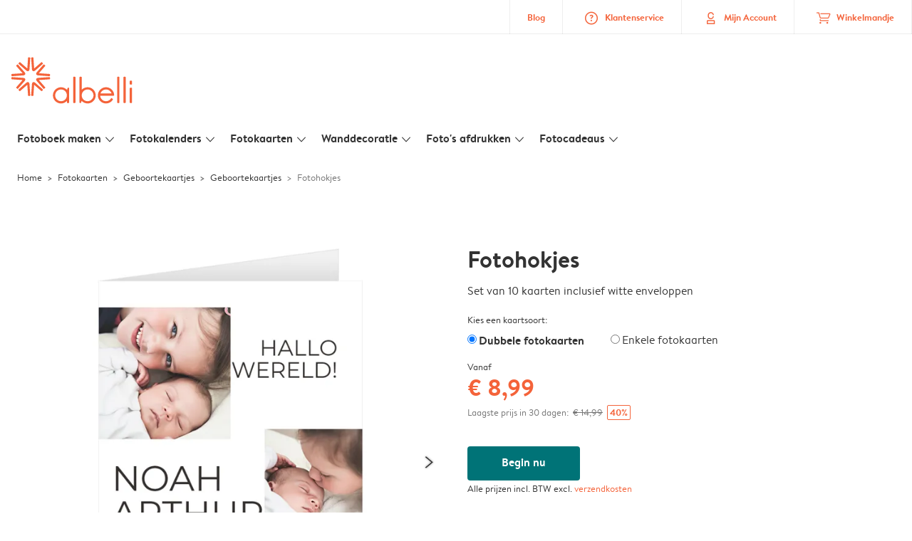

--- FILE ---
content_type: text/html; charset=UTF-8
request_url: https://www.albelli.nl/kaarten-maken/geboortekaartjes?card_id=0ASJ8lfHaDO8Ac53pkkbQM&detail=
body_size: 922935
content:

<!DOCTYPE html>
<html class="arc3-alb smooth-scroll" lang="nl-NL" prefix="og: http://ogp.me/ns# video: http://ogp.me/ns/video# ya: http://webmaster.yandex.ru/vocabularies/">
    <head >
        <script type="text/javascript">
          var merchandisingCampaignUUID = "bcaca999-7e9d-40ec-95bd-838557accd19";
          var productDisplayArticleType = "card";
        </script>

                    <script type="text/javascript" src="https://js-cdn.dynatrace.com/jstag/1944242a637/bf21585reu/b8b75a5160d89272_complete.js" crossorigin="anonymous"></script>
                
        <meta name="robots" content="index, follow" />
<meta name="viewport" content="width=device-width, initial-scale=1, maximum-scale=1" />
<meta name="twitter:card" content="summary" />
<meta name="description" content="Maak je eigen geboortekaartjes snel en eenvoudig! Start direct met onze pre-designs of maak je kaartjes met een blanco ontwerp. 🧡 kaartjes maken!" />
<meta name="twitter:title" content="Geboortekaartjes maken &raquo; Snel en simpel &raquo; Begin nu! | albelli.nl" />
<meta name="twitter:description" content="Maak je eigen geboortekaartjes snel en eenvoudig! Start direct met onze pre-designs of maak je kaartjes met een blanco ontwerp. 🧡 kaartjes maken!" />
<meta name="p:domain_verify" content="5709ed3a59414836ae7196243e39021e" />
<meta property="og:type" content="website" />
<meta property="og:title" content="Geboortekaartjes maken &raquo; Snel en simpel &raquo; Begin nu! | albelli.nl" />
<meta property="og:description" content="Maak je eigen geboortekaartjes snel en eenvoudig! Start direct met onze pre-designs of maak je kaartjes met een blanco ontwerp. 🧡 kaartjes maken!" />
<meta property="og:image" content="https://www.albelli.nl/content/default_albelli.nl.jpg" />
<meta property="og:image:secure_url" content="https://www.albelli.nl/content/default_albelli.nl.jpg" />
<meta property="twitter:image" content="https://www.albelli.nl/content/default_albelli.nl.jpg" />
<meta property="og:locale" content="nl_NL" />
<meta property="og:url" content="https://www.albelli.nl/kaarten-maken/geboortekaartjes" />
<meta property="og:site_name" content="albelli.nl" />
<meta http-equiv="X-Ua-Compatible" content="IE=edge,chrome=1" />
<meta charset="UTF-8" />


        <link rel="preconnect" href="https://arc.albelli.com">
        <link rel="dns-prefetch" href="https://arc.albelli.com">
        <link rel="preconnect" href="https://assets.adobedtm.com">
        <link rel="dns-prefetch" href="https://assets.adobedtm.com">

        <link rel="apple-touch-icon-precomposed" sizes="57x57" href="/application-icons/apple-touch-icon-57x57-alb.png" />
        <link rel="apple-touch-icon-precomposed" sizes="114x114" href="/application-icons/apple-touch-icon-114x114-alb.png" />
        <link rel="apple-touch-icon-precomposed" sizes="72x72" href="/application-icons/apple-touch-icon-72x72-alb.png" />
        <link rel="apple-touch-icon-precomposed" sizes="144x144" href="/application-icons/apple-touch-icon-144x144-alb.png" />
        <link rel="apple-touch-icon-precomposed" sizes="120x120" href="/application-icons/apple-touch-icon-120x120-alb.png" />
        <link rel="apple-touch-icon-precomposed" sizes="152x152" href="/application-icons/apple-touch-icon-152x152-alb.png" />
        <link rel="icon" type="image/png" href="/application-icons/favicon-alb.ico" sizes="32x32" />

        
        <link rel="alternate" href="https://www.albelli.nl/kaarten-maken/geboortekaartjes" hreflang="nl-nl"/>
<link rel="alternate" href="https://www.albelli.be/kaarten-maken/geboortekaartjes" hreflang="nl-be"/>
<link rel="alternate" href="https://www.posterxxl.de/karten-gestalten/geburtskarten" hreflang="de-de"/>
<link rel="alternate" href="https://www.posterxxl.at/karten-gestalten/geburtskarten" hreflang="de-at"/>
<link rel="alternate" href="https://www.fotoknudsen.no/fotokort/dapskort" hreflang="no-no"/>
<link rel="alternate" href="https://www.onskefoto.se/fotokort/dopkort" hreflang="sv-se"/>
<link rel="alternate" href="https://www.photobox.co.uk/personalised-cards/baby" hreflang="en-gb"/>
<link rel="alternate" href="https://www.photobox.fr/faire-part/naissance" hreflang="fr-fr"/>
<link rel="alternate" href="https://www.photobox.ie/personalised-cards/baby" hreflang="en-ie"/>
<link rel="alternate" href="https://www.photobox.it/biglietti-personalizzati/nascita" hreflang="it-it"/>
<link rel="alternate" href="https://www.photobox.dk/personlige-fotokort/bekendtgoerelse-babyen" hreflang="da-dk"/>
<link rel="alternate" href="https://www.hofmann.es/tarjetas-personalizadas/nacimientos" hreflang="es-es"/>
<link rel="alternate" href="https://www.hofmann.pt/cartoes-personalizados/bebe" hreflang="pt-pt"/>

        

        <title>Geboortekaartjes maken » Snel en simpel » Begin nu! | albelli.nl</title>
        <link rel="stylesheet" href="/assets/1885.css?v=e6b99c514e11739745a4">

        <script type="text/javascript">
                                            var tracking = {"pageIdentifier":"Product page","pageCategory":"Cards","pageName":"Cards: Product Detail Page","pageSection":"Product","pageSubCategory":"Baby and Kids"};

                            
                        var env              = 'prd';
            var vendorProperties = {"vendor":1200,"locale":"nl-NL","currency":"EUR","channel":"albelli.nl","strike_through_pricing":true,"isb2b":false,"domain":"albelli.nl","country":"NL","language":"nl"};

                                                    
            // initialise tracking object if it is undefined
            if (typeof window.TC_data === 'undefined') {
			    window.TC_data = {};
		    }
        </script>

                    <link rel="stylesheet" href="/assets/4229.css?v=5c0a3af441637e5bc7a7"><link rel="stylesheet" href="/assets/492.css?v=2999ec029b6d30ef9f01"><link rel="stylesheet" href="/assets/5404.css?v=abf2f686921bf0005748"><link rel="stylesheet" href="/assets/pages/product-pages/product.css?v=19d3de25fc65ea38ec5b">
    <link rel="stylesheet" href="/assets/pages/product-pages/card-detail.css?v=5cf881ef3b11b0da83dc">
          <script src="/assets/runtime.js?v=576129c2b1ad013fce1d"></script><script src="/assets/seo/autoset-canonical.js?v=ecaf835c94b2d2f564bf"></script>
	<script type="text/javascript">
		const params = new URLSearchParams(window.location.search);
		window.TC_data['products_predesign_ids'] = [params?.get('card_id')];
        const cardGroupsData = [{"theme":"Stralend welkom","orientation":"portrait","categories":[{"original":"Baby_and_Kids","translation":"Geboortekaartjes"}],"subcategories":[{"original":"Invitations","translation":"Uitnodigingen"}],"shippingTime":"6","cards":[{"predesignedId":"53lOjvjfaDX91rb4THS4yz","papId":"PAP_952","price":14.99,"pictures":["https:\/\/www.albelli.nl\/managed-assets\/predesigned-products\/preview\/EUVzPGXEKgVBe2CRLcBqAw\/Predesignedproduct_EUVzPGXEKgVBe2CRLcBqAw.png","https:\/\/www.albelli.nl\/managed-assets\/predesigned-products\/preview\/BQWrlNG5qln9uMSdeKa7f4\/Predesignedproduct_BQWrlNG5qln9uMSdeKa7f4.png","https:\/\/www.albelli.nl\/managed-assets\/predesigned-products\/preview\/8efzAhYgqX98EDO00ZpiFt\/Predesignedproduct_8efzAhYgqX98EDO00ZpiFt.png"],"rank":1,"createdAt":1709026656909,"formattedSize":"10 x 15 cm","theme":"Stralend welkom","format":"folded","paperType":"premium","size":"small"},{"predesignedId":"8zzub25kaSe8VPCo1dnBD5","papId":"PAP_942","price":9.99,"pictures":["https:\/\/www.albelli.nl\/managed-assets\/predesigned-products\/preview\/2Ninez3G4O5Ae4kE-6Q8JD\/Predesignedproduct_2Ninez3G4O5Ae4kE-6Q8JD.png","https:\/\/www.albelli.nl\/managed-assets\/predesigned-products\/preview\/BBWTxw8ca7vBT71PitVX3f\/Predesignedproduct_BBWTxw8ca7vBT71PitVX3f.png"],"rank":1,"createdAt":1709027199172,"formattedSize":"10 x 15 cm","theme":"Stralend welkom","format":"unfolded","paperType":"premium","size":"small"},{"predesignedId":"53lOjvjfaDX91rb4THS4yz","papId":"PAP_954","price":19.99,"pictures":["https:\/\/www.albelli.nl\/managed-assets\/predesigned-products\/preview\/EUVzPGXEKgVBe2CRLcBqAw\/Predesignedproduct_EUVzPGXEKgVBe2CRLcBqAw.png","https:\/\/www.albelli.nl\/managed-assets\/predesigned-products\/preview\/BQWrlNG5qln9uMSdeKa7f4\/Predesignedproduct_BQWrlNG5qln9uMSdeKa7f4.png","https:\/\/www.albelli.nl\/managed-assets\/predesigned-products\/preview\/8efzAhYgqX98EDO00ZpiFt\/Predesignedproduct_8efzAhYgqX98EDO00ZpiFt.png"],"rank":1,"createdAt":1709026656909,"formattedSize":"13 x 19 cm","theme":"Stralend welkom","format":"folded","paperType":"premium","size":"large"},{"predesignedId":"8zzub25kaSe8VPCo1dnBD5","papId":"PAP_944","price":13.99,"pictures":["https:\/\/www.albelli.nl\/managed-assets\/predesigned-products\/preview\/2Ninez3G4O5Ae4kE-6Q8JD\/Predesignedproduct_2Ninez3G4O5Ae4kE-6Q8JD.png","https:\/\/www.albelli.nl\/managed-assets\/predesigned-products\/preview\/BBWTxw8ca7vBT71PitVX3f\/Predesignedproduct_BBWTxw8ca7vBT71PitVX3f.png"],"rank":1,"createdAt":1709027199172,"formattedSize":"13 x 19 cm","theme":"Stralend welkom","format":"unfolded","paperType":"premium","size":"large"}],"minimalPrice":9.99},{"theme":"Klein gouden hartje","orientation":"square","categories":[{"original":"Baby_and_Kids","translation":"Geboortekaartjes"}],"subcategories":[{"original":"Invitations","translation":"Uitnodigingen"}],"shippingTime":"6","cards":[{"predesignedId":"5zfRVydyqASBxsqiOOris2","papId":"PAP_950","price":12.99,"pictures":["https:\/\/www.albelli.nl\/managed-assets\/predesigned-products\/preview\/F87wVLmF4_JAh8i0MaYLaP\/Predesignedproduct_F87wVLmF4_JAh8i0MaYLaP.png","https:\/\/www.albelli.nl\/managed-assets\/predesigned-products\/preview\/3rlIWdbiaS08JXnuEv2Zxu\/Predesignedproduct_3rlIWdbiaS08JXnuEv2Zxu.png","https:\/\/www.albelli.nl\/managed-assets\/predesigned-products\/preview\/BaLDBYycqeP8X169y82gWc\/Predesignedproduct_BaLDBYycqeP8X169y82gWc.png"],"rank":2,"createdAt":1654073839652,"formattedSize":"10 x 10 cm","theme":"Klein gouden hartje","format":"folded","paperType":"premium","size":"small"},{"predesignedId":"BE2QWMkE4SQAcOHFn78Om7","papId":"PAP_940","price":5.99,"pictures":["https:\/\/www.albelli.nl\/managed-assets\/predesigned-products\/preview\/6M85T8OS4WrBoO3G5cX28B\/Predesignedproduct_6M85T8OS4WrBoO3G5cX28B.png","https:\/\/www.albelli.nl\/managed-assets\/predesigned-products\/preview\/1CcVtweuqGrA7H5i2UsXU6\/Predesignedproduct_1CcVtweuqGrA7H5i2UsXU6.png"],"rank":2,"createdAt":1654073868400,"formattedSize":"10 x 10 cm","theme":"Klein gouden hartje","format":"unfolded","paperType":"premium","size":"small"},{"predesignedId":"5zfRVydyqASBxsqiOOris2","papId":"PAP_951","price":18.99,"pictures":["https:\/\/www.albelli.nl\/managed-assets\/predesigned-products\/preview\/F87wVLmF4_JAh8i0MaYLaP\/Predesignedproduct_F87wVLmF4_JAh8i0MaYLaP.png","https:\/\/www.albelli.nl\/managed-assets\/predesigned-products\/preview\/3rlIWdbiaS08JXnuEv2Zxu\/Predesignedproduct_3rlIWdbiaS08JXnuEv2Zxu.png","https:\/\/www.albelli.nl\/managed-assets\/predesigned-products\/preview\/BaLDBYycqeP8X169y82gWc\/Predesignedproduct_BaLDBYycqeP8X169y82gWc.png"],"rank":2,"createdAt":1654073839652,"formattedSize":"15 x 15 cm","theme":"Klein gouden hartje","format":"folded","paperType":"premium","size":"large"},{"predesignedId":"BE2QWMkE4SQAcOHFn78Om7","papId":"PAP_941","price":13.99,"pictures":["https:\/\/www.albelli.nl\/managed-assets\/predesigned-products\/preview\/6M85T8OS4WrBoO3G5cX28B\/Predesignedproduct_6M85T8OS4WrBoO3G5cX28B.png","https:\/\/www.albelli.nl\/managed-assets\/predesigned-products\/preview\/1CcVtweuqGrA7H5i2UsXU6\/Predesignedproduct_1CcVtweuqGrA7H5i2UsXU6.png"],"rank":2,"createdAt":1654073868400,"formattedSize":"15 x 15 cm","theme":"Klein gouden hartje","format":"unfolded","paperType":"premium","size":"large"}],"minimalPrice":5.99},{"theme":"Klein gouden hartje","orientation":"portrait","categories":[{"original":"Baby_and_Kids","translation":"Geboortekaartjes"}],"subcategories":[{"original":"Thank_you_cards","translation":"Bedankkaarten"}],"shippingTime":"6","cards":[{"predesignedId":"BPG_kUoPKw69Y-xlX6TNbR","papId":"PAP_952","price":14.99,"pictures":["https:\/\/www.albelli.nl\/managed-assets\/predesigned-products\/preview\/1LLvC0TQqsMAREIH8M21Vu\/Predesignedproduct_1LLvC0TQqsMAREIH8M21Vu.png","https:\/\/www.albelli.nl\/managed-assets\/predesigned-products\/preview\/AoVE0FG6Kx_8JQf8jlu4TW\/Predesignedproduct_AoVE0FG6Kx_8JQf8jlu4TW.png","https:\/\/www.albelli.nl\/managed-assets\/predesigned-products\/preview\/Am2pIXYl4gi9hao-DYW3Zv\/Predesignedproduct_Am2pIXYl4gi9hao-DYW3Zv.png"],"rank":2,"createdAt":1654073728481,"formattedSize":"10 x 15 cm","theme":"Klein gouden hartje","format":"folded","paperType":"premium","size":"small"},{"predesignedId":"CV1HVcQ64Qx9updLqbSmOM","papId":"PAP_942","price":9.99,"pictures":["https:\/\/www.albelli.nl\/managed-assets\/predesigned-products\/preview\/9f3G7V_pKfM9B8WCuOApje\/Predesignedproduct_9f3G7V_pKfM9B8WCuOApje.png","https:\/\/www.albelli.nl\/managed-assets\/predesigned-products\/preview\/7rEeeafOaf29qU6jjgqxLW\/Predesignedproduct_7rEeeafOaf29qU6jjgqxLW.png"],"rank":2,"createdAt":1654073645090,"formattedSize":"10 x 15 cm","theme":"Klein gouden hartje","format":"unfolded","paperType":"premium","size":"small"},{"predesignedId":"BPG_kUoPKw69Y-xlX6TNbR","papId":"PAP_954","price":19.99,"pictures":["https:\/\/www.albelli.nl\/managed-assets\/predesigned-products\/preview\/1LLvC0TQqsMAREIH8M21Vu\/Predesignedproduct_1LLvC0TQqsMAREIH8M21Vu.png","https:\/\/www.albelli.nl\/managed-assets\/predesigned-products\/preview\/AoVE0FG6Kx_8JQf8jlu4TW\/Predesignedproduct_AoVE0FG6Kx_8JQf8jlu4TW.png","https:\/\/www.albelli.nl\/managed-assets\/predesigned-products\/preview\/Am2pIXYl4gi9hao-DYW3Zv\/Predesignedproduct_Am2pIXYl4gi9hao-DYW3Zv.png"],"rank":2,"createdAt":1654073728481,"formattedSize":"13 x 19 cm","theme":"Klein gouden hartje","format":"folded","paperType":"premium","size":"large"},{"predesignedId":"CV1HVcQ64Qx9updLqbSmOM","papId":"PAP_944","price":13.99,"pictures":["https:\/\/www.albelli.nl\/managed-assets\/predesigned-products\/preview\/9f3G7V_pKfM9B8WCuOApje\/Predesignedproduct_9f3G7V_pKfM9B8WCuOApje.png","https:\/\/www.albelli.nl\/managed-assets\/predesigned-products\/preview\/7rEeeafOaf29qU6jjgqxLW\/Predesignedproduct_7rEeeafOaf29qU6jjgqxLW.png"],"rank":2,"createdAt":1654073645090,"formattedSize":"13 x 19 cm","theme":"Klein gouden hartje","format":"unfolded","paperType":"premium","size":"large"}],"minimalPrice":9.99},{"theme":"Gelukzalig kers","orientation":"square","categories":[{"original":"Baby_and_Kids","translation":"Geboortekaartjes"}],"subcategories":[{"original":"Invitations","translation":"Uitnodigingen"}],"shippingTime":"6","cards":[{"predesignedId":"3e6DCHY948X91q8TGdEfQr","papId":"PAP_950","price":12.99,"pictures":["https:\/\/www.albelli.nl\/managed-assets\/predesigned-products\/preview\/56dNBXY8KO-AwEDmapiE23\/Predesignedproduct_56dNBXY8KO-AwEDmapiE23.png","https:\/\/www.albelli.nl\/managed-assets\/predesigned-products\/preview\/BXbq4o48auH8xDAviT1ZQp\/Predesignedproduct_BXbq4o48auH8xDAviT1ZQp.png","https:\/\/www.albelli.nl\/managed-assets\/predesigned-products\/preview\/1ZCSPptraot8a5eSg-stOO\/Predesignedproduct_1ZCSPptraot8a5eSg-stOO.png"],"rank":3,"createdAt":1742817634338,"formattedSize":"10 x 10 cm","theme":"Gelukzalig kers","format":"folded","paperType":"premium","size":"small"},{"predesignedId":"4KNfgk_34tRA5Mcg3NzWiw","papId":"PAP_940","price":5.99,"pictures":["https:\/\/www.albelli.nl\/managed-assets\/predesigned-products\/preview\/9vvGLLbSKnEBNnvww7g8eL\/Predesignedproduct_9vvGLLbSKnEBNnvww7g8eL.png","https:\/\/www.albelli.nl\/managed-assets\/predesigned-products\/preview\/FnXj3shjqHSBNtLTLwxfDm\/Predesignedproduct_FnXj3shjqHSBNtLTLwxfDm.png"],"rank":3,"createdAt":1742817861154,"formattedSize":"10 x 10 cm","theme":"Gelukzalig kers","format":"unfolded","paperType":"premium","size":"small"},{"predesignedId":"3e6DCHY948X91q8TGdEfQr","papId":"PAP_951","price":18.99,"pictures":["https:\/\/www.albelli.nl\/managed-assets\/predesigned-products\/preview\/56dNBXY8KO-AwEDmapiE23\/Predesignedproduct_56dNBXY8KO-AwEDmapiE23.png","https:\/\/www.albelli.nl\/managed-assets\/predesigned-products\/preview\/BXbq4o48auH8xDAviT1ZQp\/Predesignedproduct_BXbq4o48auH8xDAviT1ZQp.png","https:\/\/www.albelli.nl\/managed-assets\/predesigned-products\/preview\/1ZCSPptraot8a5eSg-stOO\/Predesignedproduct_1ZCSPptraot8a5eSg-stOO.png"],"rank":3,"createdAt":1742817634338,"formattedSize":"15 x 15 cm","theme":"Gelukzalig kers","format":"folded","paperType":"premium","size":"large"},{"predesignedId":"4KNfgk_34tRA5Mcg3NzWiw","papId":"PAP_941","price":13.99,"pictures":["https:\/\/www.albelli.nl\/managed-assets\/predesigned-products\/preview\/9vvGLLbSKnEBNnvww7g8eL\/Predesignedproduct_9vvGLLbSKnEBNnvww7g8eL.png","https:\/\/www.albelli.nl\/managed-assets\/predesigned-products\/preview\/FnXj3shjqHSBNtLTLwxfDm\/Predesignedproduct_FnXj3shjqHSBNtLTLwxfDm.png"],"rank":3,"createdAt":1742817861154,"formattedSize":"15 x 15 cm","theme":"Gelukzalig kers","format":"unfolded","paperType":"premium","size":"large"}],"minimalPrice":5.99},{"theme":"Liefdevol welkom","orientation":"square","categories":[{"original":"Baby_and_Kids","translation":"Geboortekaartjes"}],"subcategories":[{"original":"Invitations","translation":"Uitnodigingen"}],"shippingTime":"6","cards":[{"predesignedId":"846WJDqbqKTB6gPmJjJt7D","papId":"PAP_950","price":12.99,"pictures":["https:\/\/www.albelli.nl\/managed-assets\/predesigned-products\/preview\/6JrHhjcCKgX8nXm-Jms9Dl\/Predesignedproduct_6JrHhjcCKgX8nXm-Jms9Dl.png","https:\/\/www.albelli.nl\/managed-assets\/predesigned-products\/preview\/EEz5q4VkaVaBCQPCDCsOmk\/Predesignedproduct_EEz5q4VkaVaBCQPCDCsOmk.png","https:\/\/www.albelli.nl\/managed-assets\/predesigned-products\/preview\/7An-P0Mz41NAxjnGIosLPT\/Predesignedproduct_7An-P0Mz41NAxjnGIosLPT.png"],"rank":4,"createdAt":1709733922172,"formattedSize":"10 x 10 cm","theme":"Liefdevol welkom","format":"folded","paperType":"premium","size":"small"},{"predesignedId":"02z66N0qaY3BY0t7OZGLis","papId":"PAP_940","price":5.99,"pictures":["https:\/\/www.albelli.nl\/managed-assets\/predesigned-products\/preview\/77sm0SnZaYGBvKhQSY5gsL\/Predesignedproduct_77sm0SnZaYGBvKhQSY5gsL.png","https:\/\/www.albelli.nl\/managed-assets\/predesigned-products\/preview\/0P4DDV00K2TAKNeWbwcaTM\/Predesignedproduct_0P4DDV00K2TAKNeWbwcaTM.png"],"rank":4,"createdAt":1709733760917,"formattedSize":"10 x 10 cm","theme":"Liefdevol welkom","format":"unfolded","paperType":"premium","size":"small"},{"predesignedId":"846WJDqbqKTB6gPmJjJt7D","papId":"PAP_951","price":18.99,"pictures":["https:\/\/www.albelli.nl\/managed-assets\/predesigned-products\/preview\/6JrHhjcCKgX8nXm-Jms9Dl\/Predesignedproduct_6JrHhjcCKgX8nXm-Jms9Dl.png","https:\/\/www.albelli.nl\/managed-assets\/predesigned-products\/preview\/EEz5q4VkaVaBCQPCDCsOmk\/Predesignedproduct_EEz5q4VkaVaBCQPCDCsOmk.png","https:\/\/www.albelli.nl\/managed-assets\/predesigned-products\/preview\/7An-P0Mz41NAxjnGIosLPT\/Predesignedproduct_7An-P0Mz41NAxjnGIosLPT.png"],"rank":4,"createdAt":1709733922172,"formattedSize":"15 x 15 cm","theme":"Liefdevol welkom","format":"folded","paperType":"premium","size":"large"},{"predesignedId":"02z66N0qaY3BY0t7OZGLis","papId":"PAP_941","price":13.99,"pictures":["https:\/\/www.albelli.nl\/managed-assets\/predesigned-products\/preview\/77sm0SnZaYGBvKhQSY5gsL\/Predesignedproduct_77sm0SnZaYGBvKhQSY5gsL.png","https:\/\/www.albelli.nl\/managed-assets\/predesigned-products\/preview\/0P4DDV00K2TAKNeWbwcaTM\/Predesignedproduct_0P4DDV00K2TAKNeWbwcaTM.png"],"rank":4,"createdAt":1709733760917,"formattedSize":"15 x 15 cm","theme":"Liefdevol welkom","format":"unfolded","paperType":"premium","size":"large"}],"minimalPrice":5.99},{"theme":"Zachte lente","orientation":"square","categories":[{"original":"Baby_and_Kids","translation":"Geboortekaartjes"}],"subcategories":[{"original":"Invitations","translation":"Uitnodigingen"}],"shippingTime":"6","cards":[{"predesignedId":"FKQn91PNaK28Jun4RkD5M5","papId":"PAP_950","price":12.99,"pictures":["https:\/\/www.albelli.nl\/managed-assets\/predesigned-products\/preview\/89j3IXwSay_8HE1NOSsYYo\/Predesignedproduct_89j3IXwSay_8HE1NOSsYYo.png","https:\/\/www.albelli.nl\/managed-assets\/predesigned-products\/preview\/F8xULEKlaj4BoagqGUTRAE\/Predesignedproduct_F8xULEKlaj4BoagqGUTRAE.png","https:\/\/www.albelli.nl\/managed-assets\/predesigned-products\/preview\/FE6-ia9b4vcBkp9GLfOCr9\/Predesignedproduct_FE6-ia9b4vcBkp9GLfOCr9.png"],"rank":5,"createdAt":1742315326706,"formattedSize":"10 x 10 cm","theme":"Zachte lente","format":"folded","paperType":"premium","size":"small"},{"predesignedId":"3_ESDqRl43h8UEjewdGC-d","papId":"PAP_940","price":5.99,"pictures":["https:\/\/www.albelli.nl\/managed-assets\/predesigned-products\/preview\/4ZIFw-rQK6aBi6__KDMi6C\/Predesignedproduct_4ZIFw-rQK6aBi6__KDMi6C.png","https:\/\/www.albelli.nl\/managed-assets\/predesigned-products\/preview\/EghieshVa8p9GHaq2OiTum\/Predesignedproduct_EghieshVa8p9GHaq2OiTum.png"],"rank":5,"createdAt":1742315393631,"formattedSize":"10 x 10 cm","theme":"Zachte lente","format":"unfolded","paperType":"premium","size":"small"},{"predesignedId":"FKQn91PNaK28Jun4RkD5M5","papId":"PAP_951","price":18.99,"pictures":["https:\/\/www.albelli.nl\/managed-assets\/predesigned-products\/preview\/89j3IXwSay_8HE1NOSsYYo\/Predesignedproduct_89j3IXwSay_8HE1NOSsYYo.png","https:\/\/www.albelli.nl\/managed-assets\/predesigned-products\/preview\/F8xULEKlaj4BoagqGUTRAE\/Predesignedproduct_F8xULEKlaj4BoagqGUTRAE.png","https:\/\/www.albelli.nl\/managed-assets\/predesigned-products\/preview\/FE6-ia9b4vcBkp9GLfOCr9\/Predesignedproduct_FE6-ia9b4vcBkp9GLfOCr9.png"],"rank":5,"createdAt":1742315326706,"formattedSize":"15 x 15 cm","theme":"Zachte lente","format":"folded","paperType":"premium","size":"large"},{"predesignedId":"3_ESDqRl43h8UEjewdGC-d","papId":"PAP_941","price":13.99,"pictures":["https:\/\/www.albelli.nl\/managed-assets\/predesigned-products\/preview\/4ZIFw-rQK6aBi6__KDMi6C\/Predesignedproduct_4ZIFw-rQK6aBi6__KDMi6C.png","https:\/\/www.albelli.nl\/managed-assets\/predesigned-products\/preview\/EghieshVa8p9GHaq2OiTum\/Predesignedproduct_EghieshVa8p9GHaq2OiTum.png"],"rank":5,"createdAt":1742315393631,"formattedSize":"15 x 15 cm","theme":"Zachte lente","format":"unfolded","paperType":"premium","size":"large"}],"minimalPrice":5.99},{"theme":"Kinderkamer schatten","orientation":"landscape","categories":[{"original":"Baby_and_Kids","translation":"Geboortekaartjes"}],"subcategories":[{"original":"Invitations","translation":"Uitnodigingen"}],"shippingTime":"6","cards":[{"predesignedId":"9bpuXRl3q5xAnl87naSt1t","papId":"PAP_953","price":14.99,"pictures":["https:\/\/www.albelli.nl\/managed-assets\/predesigned-products\/preview\/AHih3C2z4y-APoIfSv78Mt\/Predesignedproduct_AHih3C2z4y-APoIfSv78Mt.png","https:\/\/www.albelli.nl\/managed-assets\/predesigned-products\/preview\/2oNKYG-pKO8A-LqLckAx3n\/Predesignedproduct_2oNKYG-pKO8A-LqLckAx3n.png","https:\/\/www.albelli.nl\/managed-assets\/predesigned-products\/preview\/6-igl-10aGaB42b2_oprDc\/Predesignedproduct_6-igl-10aGaB42b2_oprDc.png"],"rank":6,"createdAt":1741690872338,"formattedSize":"15 x 10 cm","theme":"Kinderkamer schatten","format":"folded","paperType":"premium","size":"small"},{"predesignedId":"CCCIq4MhK0mB5N6WFF_WHQ","papId":"PAP_943","price":9.99,"pictures":["https:\/\/www.albelli.nl\/managed-assets\/predesigned-products\/preview\/EeNIqLlbagW9l5S3puny_6\/Predesignedproduct_EeNIqLlbagW9l5S3puny_6.png","https:\/\/www.albelli.nl\/managed-assets\/predesigned-products\/preview\/FyD4YlT749KAwhVQaKsNuH\/Predesignedproduct_FyD4YlT749KAwhVQaKsNuH.png"],"rank":6,"createdAt":1741693596828,"formattedSize":"15 x 10 cm","theme":"Kinderkamer schatten","format":"unfolded","paperType":"premium","size":"small"},{"predesignedId":"9bpuXRl3q5xAnl87naSt1t","papId":"PAP_955","price":19.99,"pictures":["https:\/\/www.albelli.nl\/managed-assets\/predesigned-products\/preview\/AHih3C2z4y-APoIfSv78Mt\/Predesignedproduct_AHih3C2z4y-APoIfSv78Mt.png","https:\/\/www.albelli.nl\/managed-assets\/predesigned-products\/preview\/2oNKYG-pKO8A-LqLckAx3n\/Predesignedproduct_2oNKYG-pKO8A-LqLckAx3n.png","https:\/\/www.albelli.nl\/managed-assets\/predesigned-products\/preview\/6-igl-10aGaB42b2_oprDc\/Predesignedproduct_6-igl-10aGaB42b2_oprDc.png"],"rank":6,"createdAt":1741690872338,"formattedSize":"19 x 13 cm","theme":"Kinderkamer schatten","format":"folded","paperType":"premium","size":"large"},{"predesignedId":"CCCIq4MhK0mB5N6WFF_WHQ","papId":"PAP_945","price":13.99,"pictures":["https:\/\/www.albelli.nl\/managed-assets\/predesigned-products\/preview\/EeNIqLlbagW9l5S3puny_6\/Predesignedproduct_EeNIqLlbagW9l5S3puny_6.png","https:\/\/www.albelli.nl\/managed-assets\/predesigned-products\/preview\/FyD4YlT749KAwhVQaKsNuH\/Predesignedproduct_FyD4YlT749KAwhVQaKsNuH.png"],"rank":6,"createdAt":1741693596828,"formattedSize":"19 x 13 cm","theme":"Kinderkamer schatten","format":"unfolded","paperType":"premium","size":"large"}],"minimalPrice":9.99},{"theme":"Hallo universum","orientation":"landscape","categories":[{"original":"Baby_and_Kids","translation":"Geboortekaartjes"}],"subcategories":[{"original":"Invitations","translation":"Uitnodigingen"}],"shippingTime":"6","cards":[{"predesignedId":"BTG5bHNvak18RHUMT8vRjY","papId":"PAP_953","price":14.99,"pictures":["https:\/\/www.albelli.nl\/managed-assets\/predesigned-products\/preview\/26MLUSh-qPcBPJSfy_zBs-\/Predesignedproduct_26MLUSh-qPcBPJSfy_zBs-.png","https:\/\/www.albelli.nl\/managed-assets\/predesigned-products\/preview\/B9UyD41TqhUAyvUPuf1bGE\/Predesignedproduct_B9UyD41TqhUAyvUPuf1bGE.png","https:\/\/www.albelli.nl\/managed-assets\/predesigned-products\/preview\/DGrSvmfGaOZ8_j7O6L0g3C\/Predesignedproduct_DGrSvmfGaOZ8_j7O6L0g3C.png"],"rank":7,"createdAt":1743773535146,"formattedSize":"15 x 10 cm","theme":"Hallo universum","format":"folded","paperType":"premium","size":"small"},{"predesignedId":"810n4vd44py8M1RnoyNapk","papId":"PAP_943","price":9.99,"pictures":["https:\/\/www.albelli.nl\/managed-assets\/predesigned-products\/preview\/7v7SSVt6KKU8XU-MYJdvD8\/Predesignedproduct_7v7SSVt6KKU8XU-MYJdvD8.png","https:\/\/www.albelli.nl\/managed-assets\/predesigned-products\/preview\/D-efzr3taqJB5xh7ZHZIAd\/Predesignedproduct_D-efzr3taqJB5xh7ZHZIAd.png"],"rank":7,"createdAt":1743773825096,"formattedSize":"15 x 10 cm","theme":"Hallo universum","format":"unfolded","paperType":"premium","size":"small"},{"predesignedId":"BTG5bHNvak18RHUMT8vRjY","papId":"PAP_955","price":19.99,"pictures":["https:\/\/www.albelli.nl\/managed-assets\/predesigned-products\/preview\/26MLUSh-qPcBPJSfy_zBs-\/Predesignedproduct_26MLUSh-qPcBPJSfy_zBs-.png","https:\/\/www.albelli.nl\/managed-assets\/predesigned-products\/preview\/B9UyD41TqhUAyvUPuf1bGE\/Predesignedproduct_B9UyD41TqhUAyvUPuf1bGE.png","https:\/\/www.albelli.nl\/managed-assets\/predesigned-products\/preview\/DGrSvmfGaOZ8_j7O6L0g3C\/Predesignedproduct_DGrSvmfGaOZ8_j7O6L0g3C.png"],"rank":7,"createdAt":1743773535146,"formattedSize":"19 x 13 cm","theme":"Hallo universum","format":"folded","paperType":"premium","size":"large"},{"predesignedId":"810n4vd44py8M1RnoyNapk","papId":"PAP_945","price":13.99,"pictures":["https:\/\/www.albelli.nl\/managed-assets\/predesigned-products\/preview\/7v7SSVt6KKU8XU-MYJdvD8\/Predesignedproduct_7v7SSVt6KKU8XU-MYJdvD8.png","https:\/\/www.albelli.nl\/managed-assets\/predesigned-products\/preview\/D-efzr3taqJB5xh7ZHZIAd\/Predesignedproduct_D-efzr3taqJB5xh7ZHZIAd.png"],"rank":7,"createdAt":1743773825096,"formattedSize":"19 x 13 cm","theme":"Hallo universum","format":"unfolded","paperType":"premium","size":"large"}],"minimalPrice":9.99},{"theme":"Stempel en strepen roos","orientation":"landscape","categories":[{"original":"Baby_and_Kids","translation":"Geboortekaartjes"}],"subcategories":[{"original":"Invitations","translation":"Uitnodigingen"}],"shippingTime":"6","cards":[{"predesignedId":"6fQ1nOdNa1nB8lwZsl5V6n","papId":"PAP_953","price":14.99,"pictures":["https:\/\/www.albelli.nl\/managed-assets\/predesigned-products\/preview\/0KQF25XcaV9Agsp4TRrD2p\/Predesignedproduct_0KQF25XcaV9Agsp4TRrD2p.png","https:\/\/www.albelli.nl\/managed-assets\/predesigned-products\/preview\/9NXFEnQ3qw69hLnB0lEiCa\/Predesignedproduct_9NXFEnQ3qw69hLnB0lEiCa.png","https:\/\/www.albelli.nl\/managed-assets\/predesigned-products\/preview\/9ALyFrlwqHwAyO-pFQreVD\/Predesignedproduct_9ALyFrlwqHwAyO-pFQreVD.png"],"rank":8,"createdAt":1742816342497,"formattedSize":"15 x 10 cm","theme":"Stempel en strepen roos","format":"folded","paperType":"premium","size":"small"},{"predesignedId":"3q9ciCR_KCpAVIPJ3XbwUh","papId":"PAP_943","price":9.99,"pictures":["https:\/\/www.albelli.nl\/managed-assets\/predesigned-products\/preview\/3C3fb0QYqcH8SFXfvHk8SU\/Predesignedproduct_3C3fb0QYqcH8SFXfvHk8SU.png","https:\/\/www.albelli.nl\/managed-assets\/predesigned-products\/preview\/Eq0sS74eqBpAAD-BweLZ13\/Predesignedproduct_Eq0sS74eqBpAAD-BweLZ13.png"],"rank":8,"createdAt":1742816461806,"formattedSize":"15 x 10 cm","theme":"Stempel en strepen roos","format":"unfolded","paperType":"premium","size":"small"},{"predesignedId":"6fQ1nOdNa1nB8lwZsl5V6n","papId":"PAP_955","price":19.99,"pictures":["https:\/\/www.albelli.nl\/managed-assets\/predesigned-products\/preview\/0KQF25XcaV9Agsp4TRrD2p\/Predesignedproduct_0KQF25XcaV9Agsp4TRrD2p.png","https:\/\/www.albelli.nl\/managed-assets\/predesigned-products\/preview\/9NXFEnQ3qw69hLnB0lEiCa\/Predesignedproduct_9NXFEnQ3qw69hLnB0lEiCa.png","https:\/\/www.albelli.nl\/managed-assets\/predesigned-products\/preview\/9ALyFrlwqHwAyO-pFQreVD\/Predesignedproduct_9ALyFrlwqHwAyO-pFQreVD.png"],"rank":8,"createdAt":1742816342497,"formattedSize":"19 x 13 cm","theme":"Stempel en strepen roos","format":"folded","paperType":"premium","size":"large"},{"predesignedId":"3q9ciCR_KCpAVIPJ3XbwUh","papId":"PAP_945","price":13.99,"pictures":["https:\/\/www.albelli.nl\/managed-assets\/predesigned-products\/preview\/3C3fb0QYqcH8SFXfvHk8SU\/Predesignedproduct_3C3fb0QYqcH8SFXfvHk8SU.png","https:\/\/www.albelli.nl\/managed-assets\/predesigned-products\/preview\/Eq0sS74eqBpAAD-BweLZ13\/Predesignedproduct_Eq0sS74eqBpAAD-BweLZ13.png"],"rank":8,"createdAt":1742816461806,"formattedSize":"19 x 13 cm","theme":"Stempel en strepen roos","format":"unfolded","paperType":"premium","size":"large"}],"minimalPrice":9.99},{"theme":"Tweeling schatten","orientation":"landscape","categories":[{"original":"Baby_and_Kids","translation":"Geboortekaartjes"}],"subcategories":[{"original":"Invitations","translation":"Uitnodigingen"}],"shippingTime":"6","cards":[{"predesignedId":"6BC9pGBcqACA9a4QVb8a7Y","papId":"PAP_953","price":14.99,"pictures":["https:\/\/www.albelli.nl\/managed-assets\/predesigned-products\/preview\/BxJEf93Q4s1Aq-rcYwwh6E\/Predesignedproduct_BxJEf93Q4s1Aq-rcYwwh6E.png","https:\/\/www.albelli.nl\/managed-assets\/predesigned-products\/preview\/E_0FAovX4e_8Ctc-YTjhpK\/Predesignedproduct_E_0FAovX4e_8Ctc-YTjhpK.png","https:\/\/www.albelli.nl\/managed-assets\/predesigned-products\/preview\/54FaiM-jadhAuAWRihyD0y\/Predesignedproduct_54FaiM-jadhAuAWRihyD0y.png"],"rank":9,"createdAt":1741795052756,"formattedSize":"15 x 10 cm","theme":"Tweeling schatten","format":"folded","paperType":"premium","size":"small"},{"predesignedId":"5aZt6i2VqEK9zP_gJGBTtT","papId":"PAP_943","price":9.99,"pictures":["https:\/\/www.albelli.nl\/managed-assets\/predesigned-products\/preview\/3oHYQduW49C94aYmKbisJS\/Predesignedproduct_3oHYQduW49C94aYmKbisJS.png","https:\/\/www.albelli.nl\/managed-assets\/predesigned-products\/preview\/8nH_RHmNaumB1x50wZR2ZF\/Predesignedproduct_8nH_RHmNaumB1x50wZR2ZF.png"],"rank":9,"createdAt":1741795126783,"formattedSize":"15 x 10 cm","theme":"Tweeling schatten","format":"unfolded","paperType":"premium","size":"small"},{"predesignedId":"6BC9pGBcqACA9a4QVb8a7Y","papId":"PAP_955","price":19.99,"pictures":["https:\/\/www.albelli.nl\/managed-assets\/predesigned-products\/preview\/BxJEf93Q4s1Aq-rcYwwh6E\/Predesignedproduct_BxJEf93Q4s1Aq-rcYwwh6E.png","https:\/\/www.albelli.nl\/managed-assets\/predesigned-products\/preview\/E_0FAovX4e_8Ctc-YTjhpK\/Predesignedproduct_E_0FAovX4e_8Ctc-YTjhpK.png","https:\/\/www.albelli.nl\/managed-assets\/predesigned-products\/preview\/54FaiM-jadhAuAWRihyD0y\/Predesignedproduct_54FaiM-jadhAuAWRihyD0y.png"],"rank":9,"createdAt":1741795052756,"formattedSize":"19 x 13 cm","theme":"Tweeling schatten","format":"folded","paperType":"premium","size":"large"},{"predesignedId":"5aZt6i2VqEK9zP_gJGBTtT","papId":"PAP_945","price":13.99,"pictures":["https:\/\/www.albelli.nl\/managed-assets\/predesigned-products\/preview\/3oHYQduW49C94aYmKbisJS\/Predesignedproduct_3oHYQduW49C94aYmKbisJS.png","https:\/\/www.albelli.nl\/managed-assets\/predesigned-products\/preview\/8nH_RHmNaumB1x50wZR2ZF\/Predesignedproduct_8nH_RHmNaumB1x50wZR2ZF.png"],"rank":9,"createdAt":1741795126783,"formattedSize":"19 x 13 cm","theme":"Tweeling schatten","format":"unfolded","paperType":"premium","size":"large"}],"minimalPrice":9.99},{"theme":"Klein elegant","orientation":"square","categories":[{"original":"Baby_and_Kids","translation":"Geboortekaartjes"}],"subcategories":[{"original":"Invitations","translation":"Uitnodigingen"}],"shippingTime":"6","cards":[{"predesignedId":"0dqG8rz4qQwABBXXCG3kK6","papId":"PAP_950","price":12.99,"pictures":["https:\/\/www.albelli.nl\/managed-assets\/predesigned-products\/preview\/3wpdQPl5az1BZke6xvuY78\/Predesignedproduct_3wpdQPl5az1BZke6xvuY78.png","https:\/\/www.albelli.nl\/managed-assets\/predesigned-products\/preview\/4FFEldmC4qR9OKD4xOs4SS\/Predesignedproduct_4FFEldmC4qR9OKD4xOs4SS.png","https:\/\/www.albelli.nl\/managed-assets\/predesigned-products\/preview\/AdfiaLC14EtBuET4zz6uS8\/Predesignedproduct_AdfiaLC14EtBuET4zz6uS8.png"],"rank":10,"createdAt":1741711755112,"formattedSize":"10 x 10 cm","theme":"Klein elegant","format":"folded","paperType":"premium","size":"small"},{"predesignedId":"6tKneU3s4uhBLgOQqT2aN3","papId":"PAP_940","price":5.99,"pictures":["https:\/\/www.albelli.nl\/managed-assets\/predesigned-products\/preview\/1trZtlJv4gD8IFpa4NR2L5\/Predesignedproduct_1trZtlJv4gD8IFpa4NR2L5.png","https:\/\/www.albelli.nl\/managed-assets\/predesigned-products\/preview\/3He8o9SsKnhAsis1GxgF_c\/Predesignedproduct_3He8o9SsKnhAsis1GxgF_c.png"],"rank":10,"createdAt":1741711817323,"formattedSize":"10 x 10 cm","theme":"Klein elegant","format":"unfolded","paperType":"premium","size":"small"},{"predesignedId":"0dqG8rz4qQwABBXXCG3kK6","papId":"PAP_951","price":18.99,"pictures":["https:\/\/www.albelli.nl\/managed-assets\/predesigned-products\/preview\/3wpdQPl5az1BZke6xvuY78\/Predesignedproduct_3wpdQPl5az1BZke6xvuY78.png","https:\/\/www.albelli.nl\/managed-assets\/predesigned-products\/preview\/4FFEldmC4qR9OKD4xOs4SS\/Predesignedproduct_4FFEldmC4qR9OKD4xOs4SS.png","https:\/\/www.albelli.nl\/managed-assets\/predesigned-products\/preview\/AdfiaLC14EtBuET4zz6uS8\/Predesignedproduct_AdfiaLC14EtBuET4zz6uS8.png"],"rank":10,"createdAt":1741711755112,"formattedSize":"15 x 15 cm","theme":"Klein elegant","format":"folded","paperType":"premium","size":"large"},{"predesignedId":"6tKneU3s4uhBLgOQqT2aN3","papId":"PAP_941","price":13.99,"pictures":["https:\/\/www.albelli.nl\/managed-assets\/predesigned-products\/preview\/1trZtlJv4gD8IFpa4NR2L5\/Predesignedproduct_1trZtlJv4gD8IFpa4NR2L5.png","https:\/\/www.albelli.nl\/managed-assets\/predesigned-products\/preview\/3He8o9SsKnhAsis1GxgF_c\/Predesignedproduct_3He8o9SsKnhAsis1GxgF_c.png"],"rank":10,"createdAt":1741711817323,"formattedSize":"15 x 15 cm","theme":"Klein elegant","format":"unfolded","paperType":"premium","size":"large"}],"minimalPrice":5.99},{"theme":"In strikken gehuld","orientation":"square","categories":[{"original":"Baby_and_Kids","translation":"Geboortekaartjes"}],"subcategories":[{"original":"Invitations","translation":"Uitnodigingen"}],"shippingTime":"6","cards":[{"predesignedId":"Bh_eqwPa4w-AkDOSkQs6-B","papId":"PAP_950","price":12.99,"pictures":["https:\/\/www.albelli.nl\/managed-assets\/predesigned-products\/preview\/7WAHpaFiqg6AbQ0fVIBuqy\/Predesignedproduct_7WAHpaFiqg6AbQ0fVIBuqy.png","https:\/\/www.albelli.nl\/managed-assets\/predesigned-products\/preview\/79Aiv2ScqpO8H7OL76SyvQ\/Predesignedproduct_79Aiv2ScqpO8H7OL76SyvQ.png","https:\/\/www.albelli.nl\/managed-assets\/predesigned-products\/preview\/FQ9qkY_r4h6BHdkLaVtXpF\/Predesignedproduct_FQ9qkY_r4h6BHdkLaVtXpF.png"],"rank":11,"createdAt":1744386642869,"formattedSize":"10 x 10 cm","theme":"In strikken gehuld","format":"folded","paperType":"premium","size":"small"},{"predesignedId":"DmyEoNr6qEuAjFmu0_He1R","papId":"PAP_940","price":5.99,"pictures":["https:\/\/www.albelli.nl\/managed-assets\/predesigned-products\/preview\/7xH0ASeDaayAJizvAThj6l\/Predesignedproduct_7xH0ASeDaayAJizvAThj6l.png","https:\/\/www.albelli.nl\/managed-assets\/predesigned-products\/preview\/8aeVqR4bK1QBskznhARwKW\/Predesignedproduct_8aeVqR4bK1QBskznhARwKW.png"],"rank":11,"createdAt":1744386803715,"formattedSize":"10 x 10 cm","theme":"In strikken gehuld","format":"unfolded","paperType":"premium","size":"small"},{"predesignedId":"Bh_eqwPa4w-AkDOSkQs6-B","papId":"PAP_951","price":18.99,"pictures":["https:\/\/www.albelli.nl\/managed-assets\/predesigned-products\/preview\/7WAHpaFiqg6AbQ0fVIBuqy\/Predesignedproduct_7WAHpaFiqg6AbQ0fVIBuqy.png","https:\/\/www.albelli.nl\/managed-assets\/predesigned-products\/preview\/79Aiv2ScqpO8H7OL76SyvQ\/Predesignedproduct_79Aiv2ScqpO8H7OL76SyvQ.png","https:\/\/www.albelli.nl\/managed-assets\/predesigned-products\/preview\/FQ9qkY_r4h6BHdkLaVtXpF\/Predesignedproduct_FQ9qkY_r4h6BHdkLaVtXpF.png"],"rank":11,"createdAt":1744386642869,"formattedSize":"15 x 15 cm","theme":"In strikken gehuld","format":"folded","paperType":"premium","size":"large"},{"predesignedId":"DmyEoNr6qEuAjFmu0_He1R","papId":"PAP_941","price":13.99,"pictures":["https:\/\/www.albelli.nl\/managed-assets\/predesigned-products\/preview\/7xH0ASeDaayAJizvAThj6l\/Predesignedproduct_7xH0ASeDaayAJizvAThj6l.png","https:\/\/www.albelli.nl\/managed-assets\/predesigned-products\/preview\/8aeVqR4bK1QBskznhARwKW\/Predesignedproduct_8aeVqR4bK1QBskznhARwKW.png"],"rank":11,"createdAt":1744386803715,"formattedSize":"15 x 15 cm","theme":"In strikken gehuld","format":"unfolded","paperType":"premium","size":"large"}],"minimalPrice":5.99},{"theme":"Stempel en strepen olijf","orientation":"landscape","categories":[{"original":"Baby_and_Kids","translation":"Geboortekaartjes"}],"subcategories":[{"original":"Invitations","translation":"Uitnodigingen"}],"shippingTime":"6","cards":[{"predesignedId":"FMXFHZ9wK36Bb6K3zlVsgG","papId":"PAP_953","price":14.99,"pictures":["https:\/\/www.albelli.nl\/managed-assets\/predesigned-products\/preview\/4QQaH3gpKfeBz52NS1LiVp\/Predesignedproduct_4QQaH3gpKfeBz52NS1LiVp.png","https:\/\/www.albelli.nl\/managed-assets\/predesigned-products\/preview\/4wmQKOMiK1R9Lhp6Jt_Eav\/Predesignedproduct_4wmQKOMiK1R9Lhp6Jt_Eav.png","https:\/\/www.albelli.nl\/managed-assets\/predesigned-products\/preview\/6BrbiLUmamG9kp75XYApxT\/Predesignedproduct_6BrbiLUmamG9kp75XYApxT.png"],"rank":12,"createdAt":1742815875588,"formattedSize":"15 x 10 cm","theme":"Stempel en strepen olijf","format":"folded","paperType":"premium","size":"small"},{"predesignedId":"EDGRDalwaYu9CzgWMz5xrI","papId":"PAP_943","price":9.99,"pictures":["https:\/\/www.albelli.nl\/managed-assets\/predesigned-products\/preview\/EUJ9X48AqxRA3F9OP5HaL_\/Predesignedproduct_EUJ9X48AqxRA3F9OP5HaL_.png","https:\/\/www.albelli.nl\/managed-assets\/predesigned-products\/preview\/ERg3QnfPa7dB1P6ogu8BkH\/Predesignedproduct_ERg3QnfPa7dB1P6ogu8BkH.png"],"rank":12,"createdAt":1742815997800,"formattedSize":"15 x 10 cm","theme":"Stempel en strepen olijf","format":"unfolded","paperType":"premium","size":"small"},{"predesignedId":"FMXFHZ9wK36Bb6K3zlVsgG","papId":"PAP_955","price":19.99,"pictures":["https:\/\/www.albelli.nl\/managed-assets\/predesigned-products\/preview\/4QQaH3gpKfeBz52NS1LiVp\/Predesignedproduct_4QQaH3gpKfeBz52NS1LiVp.png","https:\/\/www.albelli.nl\/managed-assets\/predesigned-products\/preview\/4wmQKOMiK1R9Lhp6Jt_Eav\/Predesignedproduct_4wmQKOMiK1R9Lhp6Jt_Eav.png","https:\/\/www.albelli.nl\/managed-assets\/predesigned-products\/preview\/6BrbiLUmamG9kp75XYApxT\/Predesignedproduct_6BrbiLUmamG9kp75XYApxT.png"],"rank":12,"createdAt":1742815875588,"formattedSize":"19 x 13 cm","theme":"Stempel en strepen olijf","format":"folded","paperType":"premium","size":"large"},{"predesignedId":"EDGRDalwaYu9CzgWMz5xrI","papId":"PAP_945","price":13.99,"pictures":["https:\/\/www.albelli.nl\/managed-assets\/predesigned-products\/preview\/EUJ9X48AqxRA3F9OP5HaL_\/Predesignedproduct_EUJ9X48AqxRA3F9OP5HaL_.png","https:\/\/www.albelli.nl\/managed-assets\/predesigned-products\/preview\/ERg3QnfPa7dB1P6ogu8BkH\/Predesignedproduct_ERg3QnfPa7dB1P6ogu8BkH.png"],"rank":12,"createdAt":1742815997800,"formattedSize":"19 x 13 cm","theme":"Stempel en strepen olijf","format":"unfolded","paperType":"premium","size":"large"}],"minimalPrice":9.99},{"theme":"Maan liefde","orientation":"square","categories":[{"original":"Baby_and_Kids","translation":"Geboortekaartjes"}],"subcategories":[{"original":"Invitations","translation":"Uitnodigingen"}],"shippingTime":"6","cards":[{"predesignedId":"3zreEdX8qzlB_pCau4fcBi","papId":"PAP_950","price":12.99,"pictures":["https:\/\/www.albelli.nl\/managed-assets\/predesigned-products\/preview\/DrisKyPCqIn87L5ynkRjUQ\/Predesignedproduct_DrisKyPCqIn87L5ynkRjUQ.png","https:\/\/www.albelli.nl\/managed-assets\/predesigned-products\/preview\/4oMgxQpha0PAAa2z0Hdy12\/Predesignedproduct_4oMgxQpha0PAAa2z0Hdy12.png","https:\/\/www.albelli.nl\/managed-assets\/predesigned-products\/preview\/90YXuGHcaPHBhmr30ZtqKY\/Predesignedproduct_90YXuGHcaPHBhmr30ZtqKY.png"],"rank":13,"createdAt":1743429001234,"formattedSize":"10 x 10 cm","theme":"Maan liefde","format":"folded","paperType":"premium","size":"small"},{"predesignedId":"FVCdN9VrKP_9PAEusnCCrx","papId":"PAP_940","price":5.99,"pictures":["https:\/\/www.albelli.nl\/managed-assets\/predesigned-products\/preview\/2zmHTSKzqP5BZ9u1rN4Aox\/Predesignedproduct_2zmHTSKzqP5BZ9u1rN4Aox.png","https:\/\/www.albelli.nl\/managed-assets\/predesigned-products\/preview\/63llYa0j4AV9w9GNWFuAeU\/Predesignedproduct_63llYa0j4AV9w9GNWFuAeU.png"],"rank":13,"createdAt":1743428924546,"formattedSize":"10 x 10 cm","theme":"Maan liefde","format":"unfolded","paperType":"premium","size":"small"},{"predesignedId":"3zreEdX8qzlB_pCau4fcBi","papId":"PAP_951","price":18.99,"pictures":["https:\/\/www.albelli.nl\/managed-assets\/predesigned-products\/preview\/DrisKyPCqIn87L5ynkRjUQ\/Predesignedproduct_DrisKyPCqIn87L5ynkRjUQ.png","https:\/\/www.albelli.nl\/managed-assets\/predesigned-products\/preview\/4oMgxQpha0PAAa2z0Hdy12\/Predesignedproduct_4oMgxQpha0PAAa2z0Hdy12.png","https:\/\/www.albelli.nl\/managed-assets\/predesigned-products\/preview\/90YXuGHcaPHBhmr30ZtqKY\/Predesignedproduct_90YXuGHcaPHBhmr30ZtqKY.png"],"rank":13,"createdAt":1743429001234,"formattedSize":"15 x 15 cm","theme":"Maan liefde","format":"folded","paperType":"premium","size":"large"},{"predesignedId":"FVCdN9VrKP_9PAEusnCCrx","papId":"PAP_941","price":13.99,"pictures":["https:\/\/www.albelli.nl\/managed-assets\/predesigned-products\/preview\/2zmHTSKzqP5BZ9u1rN4Aox\/Predesignedproduct_2zmHTSKzqP5BZ9u1rN4Aox.png","https:\/\/www.albelli.nl\/managed-assets\/predesigned-products\/preview\/63llYa0j4AV9w9GNWFuAeU\/Predesignedproduct_63llYa0j4AV9w9GNWFuAeU.png"],"rank":13,"createdAt":1743428924546,"formattedSize":"15 x 15 cm","theme":"Maan liefde","format":"unfolded","paperType":"premium","size":"large"}],"minimalPrice":5.99},{"theme":"Maan liefde","orientation":"portrait","categories":[{"original":"Baby_and_Kids","translation":"Geboortekaartjes"}],"subcategories":[{"original":"Thank_you_cards","translation":"Bedankkaarten"}],"shippingTime":"6","cards":[{"predesignedId":"1M8apB1YqoM9LpoyN_94U_","papId":"PAP_952","price":14.99,"pictures":["https:\/\/www.albelli.nl\/managed-assets\/predesigned-products\/preview\/5zbkHzHya7V8b3ZVC_hnUT\/Predesignedproduct_5zbkHzHya7V8b3ZVC_hnUT.png","https:\/\/www.albelli.nl\/managed-assets\/predesigned-products\/preview\/8IAydprb4LlAUugsZ6YFlZ\/Predesignedproduct_8IAydprb4LlAUugsZ6YFlZ.png","https:\/\/www.albelli.nl\/managed-assets\/predesigned-products\/preview\/6ULSrJL64BWB39eJPVdI65\/Predesignedproduct_6ULSrJL64BWB39eJPVdI65.png"],"rank":14,"createdAt":1743428479489,"formattedSize":"10 x 15 cm","theme":"Maan liefde","format":"folded","paperType":"premium","size":"small"},{"predesignedId":"B8abeDtoqaBBF-jj8YXcbF","papId":"PAP_942","price":9.99,"pictures":["https:\/\/www.albelli.nl\/managed-assets\/predesigned-products\/preview\/8LBuCy2-KsGAmxEPd-ov33\/Predesignedproduct_8LBuCy2-KsGAmxEPd-ov33.png","https:\/\/www.albelli.nl\/managed-assets\/predesigned-products\/preview\/9o3TOkdbq6E8CcJWIvajee\/Predesignedproduct_9o3TOkdbq6E8CcJWIvajee.png"],"rank":14,"createdAt":1743429257129,"formattedSize":"10 x 15 cm","theme":"Maan liefde","format":"unfolded","paperType":"premium","size":"small"},{"predesignedId":"1M8apB1YqoM9LpoyN_94U_","papId":"PAP_954","price":19.99,"pictures":["https:\/\/www.albelli.nl\/managed-assets\/predesigned-products\/preview\/5zbkHzHya7V8b3ZVC_hnUT\/Predesignedproduct_5zbkHzHya7V8b3ZVC_hnUT.png","https:\/\/www.albelli.nl\/managed-assets\/predesigned-products\/preview\/8IAydprb4LlAUugsZ6YFlZ\/Predesignedproduct_8IAydprb4LlAUugsZ6YFlZ.png","https:\/\/www.albelli.nl\/managed-assets\/predesigned-products\/preview\/6ULSrJL64BWB39eJPVdI65\/Predesignedproduct_6ULSrJL64BWB39eJPVdI65.png"],"rank":14,"createdAt":1743428479489,"formattedSize":"13 x 19 cm","theme":"Maan liefde","format":"folded","paperType":"premium","size":"large"},{"predesignedId":"B8abeDtoqaBBF-jj8YXcbF","papId":"PAP_944","price":13.99,"pictures":["https:\/\/www.albelli.nl\/managed-assets\/predesigned-products\/preview\/8LBuCy2-KsGAmxEPd-ov33\/Predesignedproduct_8LBuCy2-KsGAmxEPd-ov33.png","https:\/\/www.albelli.nl\/managed-assets\/predesigned-products\/preview\/9o3TOkdbq6E8CcJWIvajee\/Predesignedproduct_9o3TOkdbq6E8CcJWIvajee.png"],"rank":14,"createdAt":1743429257129,"formattedSize":"13 x 19 cm","theme":"Maan liefde","format":"unfolded","paperType":"premium","size":"large"}],"minimalPrice":9.99},{"theme":"Blos en kronkel","orientation":"landscape","categories":[{"original":"Baby_and_Kids","translation":"Geboortekaartjes"}],"subcategories":[{"original":"Invitations","translation":"Uitnodigingen"}],"shippingTime":"6","cards":[{"predesignedId":"3cbG0-cjq0x8aOq0mDLL1Q","papId":"PAP_953","price":14.99,"pictures":["https:\/\/www.albelli.nl\/managed-assets\/predesigned-products\/preview\/8LCWtskG4zP8sfdD7iwUsZ\/Predesignedproduct_8LCWtskG4zP8sfdD7iwUsZ.png","https:\/\/www.albelli.nl\/managed-assets\/predesigned-products\/preview\/BjLIKw2WaAzBJCuC5lqXPa\/Predesignedproduct_BjLIKw2WaAzBJCuC5lqXPa.png","https:\/\/www.albelli.nl\/managed-assets\/predesigned-products\/preview\/0pDht7zJ4TLBxCGrHwpUrl\/Predesignedproduct_0pDht7zJ4TLBxCGrHwpUrl.png"],"rank":14,"createdAt":1743426118291,"formattedSize":"15 x 10 cm","theme":"Blos en kronkel","format":"folded","paperType":"premium","size":"small"},{"predesignedId":"5e3TS5SwKCB8uD67or61_S","papId":"PAP_943","price":9.99,"pictures":["https:\/\/www.albelli.nl\/managed-assets\/predesigned-products\/preview\/4inru42dKCOA612QNejuWl\/Predesignedproduct_4inru42dKCOA612QNejuWl.png","https:\/\/www.albelli.nl\/managed-assets\/predesigned-products\/preview\/3IjIUljq4sy9rBRzq4dt8y\/Predesignedproduct_3IjIUljq4sy9rBRzq4dt8y.png"],"rank":14,"createdAt":1743426183821,"formattedSize":"15 x 10 cm","theme":"Blos en kronkel","format":"unfolded","paperType":"premium","size":"small"},{"predesignedId":"3cbG0-cjq0x8aOq0mDLL1Q","papId":"PAP_955","price":19.99,"pictures":["https:\/\/www.albelli.nl\/managed-assets\/predesigned-products\/preview\/8LCWtskG4zP8sfdD7iwUsZ\/Predesignedproduct_8LCWtskG4zP8sfdD7iwUsZ.png","https:\/\/www.albelli.nl\/managed-assets\/predesigned-products\/preview\/BjLIKw2WaAzBJCuC5lqXPa\/Predesignedproduct_BjLIKw2WaAzBJCuC5lqXPa.png","https:\/\/www.albelli.nl\/managed-assets\/predesigned-products\/preview\/0pDht7zJ4TLBxCGrHwpUrl\/Predesignedproduct_0pDht7zJ4TLBxCGrHwpUrl.png"],"rank":14,"createdAt":1743426118291,"formattedSize":"19 x 13 cm","theme":"Blos en kronkel","format":"folded","paperType":"premium","size":"large"},{"predesignedId":"5e3TS5SwKCB8uD67or61_S","papId":"PAP_945","price":13.99,"pictures":["https:\/\/www.albelli.nl\/managed-assets\/predesigned-products\/preview\/4inru42dKCOA612QNejuWl\/Predesignedproduct_4inru42dKCOA612QNejuWl.png","https:\/\/www.albelli.nl\/managed-assets\/predesigned-products\/preview\/3IjIUljq4sy9rBRzq4dt8y\/Predesignedproduct_3IjIUljq4sy9rBRzq4dt8y.png"],"rank":14,"createdAt":1743426183821,"formattedSize":"19 x 13 cm","theme":"Blos en kronkel","format":"unfolded","paperType":"premium","size":"large"}],"minimalPrice":9.99},{"theme":"Modern initiaal","orientation":"portrait","categories":[{"original":"Baby_and_Kids","translation":"Geboortekaartjes"}],"subcategories":[{"original":"Invitations","translation":"Uitnodigingen"}],"shippingTime":"6","cards":[{"predesignedId":"8972btxfqU68KPTR0nNrCO","papId":"PAP_952","price":14.99,"pictures":["https:\/\/www.albelli.nl\/managed-assets\/predesigned-products\/preview\/8HJwuIzBK699E-CNs61ZmG\/Predesignedproduct_8HJwuIzBK699E-CNs61ZmG.png","https:\/\/www.albelli.nl\/managed-assets\/predesigned-products\/preview\/Dc3Sp7mzau2A5kqXa6thIB\/Predesignedproduct_Dc3Sp7mzau2A5kqXa6thIB.png","https:\/\/www.albelli.nl\/managed-assets\/predesigned-products\/preview\/99zp5g8yaK4BJPDq54GfPr\/Predesignedproduct_99zp5g8yaK4BJPDq54GfPr.png"],"rank":15,"createdAt":1742300797765,"formattedSize":"10 x 15 cm","theme":"Modern initiaal","format":"folded","paperType":"premium","size":"small"},{"predesignedId":"0o9ZeZat4eTAIMbCMW2b0Z","papId":"PAP_942","price":9.99,"pictures":["https:\/\/www.albelli.nl\/managed-assets\/predesigned-products\/preview\/22PFvxebK82BMllieJxQzO\/Predesignedproduct_22PFvxebK82BMllieJxQzO.png","https:\/\/www.albelli.nl\/managed-assets\/predesigned-products\/preview\/DHvlxr4yKNR9ovcpTns4nZ\/Predesignedproduct_DHvlxr4yKNR9ovcpTns4nZ.png"],"rank":15,"createdAt":1742301032346,"formattedSize":"10 x 15 cm","theme":"Modern initiaal","format":"unfolded","paperType":"premium","size":"small"},{"predesignedId":"8972btxfqU68KPTR0nNrCO","papId":"PAP_954","price":19.99,"pictures":["https:\/\/www.albelli.nl\/managed-assets\/predesigned-products\/preview\/8HJwuIzBK699E-CNs61ZmG\/Predesignedproduct_8HJwuIzBK699E-CNs61ZmG.png","https:\/\/www.albelli.nl\/managed-assets\/predesigned-products\/preview\/Dc3Sp7mzau2A5kqXa6thIB\/Predesignedproduct_Dc3Sp7mzau2A5kqXa6thIB.png","https:\/\/www.albelli.nl\/managed-assets\/predesigned-products\/preview\/99zp5g8yaK4BJPDq54GfPr\/Predesignedproduct_99zp5g8yaK4BJPDq54GfPr.png"],"rank":15,"createdAt":1742300797765,"formattedSize":"13 x 19 cm","theme":"Modern initiaal","format":"folded","paperType":"premium","size":"large"},{"predesignedId":"0o9ZeZat4eTAIMbCMW2b0Z","papId":"PAP_944","price":13.99,"pictures":["https:\/\/www.albelli.nl\/managed-assets\/predesigned-products\/preview\/22PFvxebK82BMllieJxQzO\/Predesignedproduct_22PFvxebK82BMllieJxQzO.png","https:\/\/www.albelli.nl\/managed-assets\/predesigned-products\/preview\/DHvlxr4yKNR9ovcpTns4nZ\/Predesignedproduct_DHvlxr4yKNR9ovcpTns4nZ.png"],"rank":15,"createdAt":1742301032346,"formattedSize":"13 x 19 cm","theme":"Modern initiaal","format":"unfolded","paperType":"premium","size":"large"}],"minimalPrice":9.99},{"theme":"Patchwork initiaal","orientation":"portrait","categories":[{"original":"Baby_and_Kids","translation":"Geboortekaartjes"}],"subcategories":[{"original":"Invitations","translation":"Uitnodigingen"}],"shippingTime":"6","cards":[{"predesignedId":"AY1mAL894LyB6XtmqHIDTA","papId":"PAP_952","price":14.99,"pictures":["https:\/\/www.albelli.nl\/managed-assets\/predesigned-products\/preview\/FRv1nvHPKPOBELJ2c3qaqI\/Predesignedproduct_FRv1nvHPKPOBELJ2c3qaqI.png","https:\/\/www.albelli.nl\/managed-assets\/predesigned-products\/preview\/4A3jR415aKR8kGebV2kZKz\/Predesignedproduct_4A3jR415aKR8kGebV2kZKz.png","https:\/\/www.albelli.nl\/managed-assets\/predesigned-products\/preview\/A5u8N0kq4x2ATXZS3z4nB8\/Predesignedproduct_A5u8N0kq4x2ATXZS3z4nB8.png"],"rank":16,"createdAt":1742380919407,"formattedSize":"10 x 15 cm","theme":"Patchwork initiaal","format":"folded","paperType":"premium","size":"small"},{"predesignedId":"5AalIJ2TqsyAWwvkbrscHd","papId":"PAP_942","price":9.99,"pictures":["https:\/\/www.albelli.nl\/managed-assets\/predesigned-products\/preview\/4DnR3Xcr42a8w_THZsXe5A\/Predesignedproduct_4DnR3Xcr42a8w_THZsXe5A.png","https:\/\/www.albelli.nl\/managed-assets\/predesigned-products\/preview\/FKZ0DH0bqMgAuQHvGuung_\/Predesignedproduct_FKZ0DH0bqMgAuQHvGuung_.png"],"rank":16,"createdAt":1742381167734,"formattedSize":"10 x 15 cm","theme":"Patchwork initiaal","format":"unfolded","paperType":"premium","size":"small"},{"predesignedId":"AY1mAL894LyB6XtmqHIDTA","papId":"PAP_954","price":19.99,"pictures":["https:\/\/www.albelli.nl\/managed-assets\/predesigned-products\/preview\/FRv1nvHPKPOBELJ2c3qaqI\/Predesignedproduct_FRv1nvHPKPOBELJ2c3qaqI.png","https:\/\/www.albelli.nl\/managed-assets\/predesigned-products\/preview\/4A3jR415aKR8kGebV2kZKz\/Predesignedproduct_4A3jR415aKR8kGebV2kZKz.png","https:\/\/www.albelli.nl\/managed-assets\/predesigned-products\/preview\/A5u8N0kq4x2ATXZS3z4nB8\/Predesignedproduct_A5u8N0kq4x2ATXZS3z4nB8.png"],"rank":16,"createdAt":1742380919407,"formattedSize":"13 x 19 cm","theme":"Patchwork initiaal","format":"folded","paperType":"premium","size":"large"},{"predesignedId":"5AalIJ2TqsyAWwvkbrscHd","papId":"PAP_944","price":13.99,"pictures":["https:\/\/www.albelli.nl\/managed-assets\/predesigned-products\/preview\/4DnR3Xcr42a8w_THZsXe5A\/Predesignedproduct_4DnR3Xcr42a8w_THZsXe5A.png","https:\/\/www.albelli.nl\/managed-assets\/predesigned-products\/preview\/FKZ0DH0bqMgAuQHvGuung_\/Predesignedproduct_FKZ0DH0bqMgAuQHvGuung_.png"],"rank":16,"createdAt":1742381167734,"formattedSize":"13 x 19 cm","theme":"Patchwork initiaal","format":"unfolded","paperType":"premium","size":"large"}],"minimalPrice":9.99},{"theme":"Stralend welkom","orientation":"landscape","categories":[{"original":"Baby_and_Kids","translation":"Geboortekaartjes"}],"subcategories":[{"original":"Thank_you_cards","translation":"Bedankkaarten"}],"shippingTime":"6","cards":[{"predesignedId":"DLp80SDrqYB98OxDleDsW-","papId":"PAP_953","price":14.99,"pictures":["https:\/\/www.albelli.nl\/managed-assets\/predesigned-products\/preview\/3spj9iEjq2NAzq0CL7YsUh\/Predesignedproduct_3spj9iEjq2NAzq0CL7YsUh.png","https:\/\/www.albelli.nl\/managed-assets\/predesigned-products\/preview\/FqUKcUUiaQjBiVU5cYm5SE\/Predesignedproduct_FqUKcUUiaQjBiVU5cYm5SE.png","https:\/\/www.albelli.nl\/managed-assets\/predesigned-products\/preview\/7rivLmoHKIe9leAkoLZSdz\/Predesignedproduct_7rivLmoHKIe9leAkoLZSdz.png"],"rank":16,"createdAt":1709026500579,"formattedSize":"15 x 10 cm","theme":"Stralend welkom","format":"folded","paperType":"premium","size":"small"},{"predesignedId":"D3nzNvY-qu399_kADjPzwO","papId":"PAP_943","price":9.99,"pictures":["https:\/\/www.albelli.nl\/managed-assets\/predesigned-products\/preview\/2Xo4ii_DalU96e_wzNz7TI\/Predesignedproduct_2Xo4ii_DalU96e_wzNz7TI.png","https:\/\/www.albelli.nl\/managed-assets\/predesigned-products\/preview\/74r1CcJA4yI8uRHlKsZnGO\/Predesignedproduct_74r1CcJA4yI8uRHlKsZnGO.png"],"rank":16,"createdAt":1709026734632,"formattedSize":"15 x 10 cm","theme":"Stralend welkom","format":"unfolded","paperType":"premium","size":"small"},{"predesignedId":"DLp80SDrqYB98OxDleDsW-","papId":"PAP_955","price":19.99,"pictures":["https:\/\/www.albelli.nl\/managed-assets\/predesigned-products\/preview\/3spj9iEjq2NAzq0CL7YsUh\/Predesignedproduct_3spj9iEjq2NAzq0CL7YsUh.png","https:\/\/www.albelli.nl\/managed-assets\/predesigned-products\/preview\/FqUKcUUiaQjBiVU5cYm5SE\/Predesignedproduct_FqUKcUUiaQjBiVU5cYm5SE.png","https:\/\/www.albelli.nl\/managed-assets\/predesigned-products\/preview\/7rivLmoHKIe9leAkoLZSdz\/Predesignedproduct_7rivLmoHKIe9leAkoLZSdz.png"],"rank":16,"createdAt":1709026500579,"formattedSize":"19 x 13 cm","theme":"Stralend welkom","format":"folded","paperType":"premium","size":"large"},{"predesignedId":"D3nzNvY-qu399_kADjPzwO","papId":"PAP_945","price":13.99,"pictures":["https:\/\/www.albelli.nl\/managed-assets\/predesigned-products\/preview\/2Xo4ii_DalU96e_wzNz7TI\/Predesignedproduct_2Xo4ii_DalU96e_wzNz7TI.png","https:\/\/www.albelli.nl\/managed-assets\/predesigned-products\/preview\/74r1CcJA4yI8uRHlKsZnGO\/Predesignedproduct_74r1CcJA4yI8uRHlKsZnGO.png"],"rank":16,"createdAt":1709026734632,"formattedSize":"19 x 13 cm","theme":"Stralend welkom","format":"unfolded","paperType":"premium","size":"large"}],"minimalPrice":9.99},{"theme":"Kleine tegels","orientation":"landscape","categories":[{"original":"Baby_and_Kids","translation":"Geboortekaartjes"}],"subcategories":[{"original":"Invitations","translation":"Uitnodigingen"}],"shippingTime":"6","cards":[{"predesignedId":"7-In-ErYKy7AWiYFufyw2-","papId":"PAP_953","price":14.99,"pictures":["https:\/\/www.albelli.nl\/managed-assets\/predesigned-products\/preview\/BPT5BCBRKgMAq0xBQ0Dal5\/Predesignedproduct_BPT5BCBRKgMAq0xBQ0Dal5.png","https:\/\/www.albelli.nl\/managed-assets\/predesigned-products\/preview\/BaM8WuLKKTA807T-ph4qm8\/Predesignedproduct_BaM8WuLKKTA807T-ph4qm8.png","https:\/\/www.albelli.nl\/managed-assets\/predesigned-products\/preview\/7stD57btqNLAb5exxpeltP\/Predesignedproduct_7stD57btqNLAb5exxpeltP.png"],"rank":17,"createdAt":1743597356783,"formattedSize":"15 x 10 cm","theme":"Kleine tegels","format":"folded","paperType":"premium","size":"small"},{"predesignedId":"8JaOKHps4xP94YPp2A79I5","papId":"PAP_943","price":9.99,"pictures":["https:\/\/www.albelli.nl\/managed-assets\/predesigned-products\/preview\/2ssTIf3haGMBDMIku7VtOJ\/Predesignedproduct_2ssTIf3haGMBDMIku7VtOJ.png","https:\/\/www.albelli.nl\/managed-assets\/predesigned-products\/preview\/3GyzRzTdqLRAUHUzLTj5r5\/Predesignedproduct_3GyzRzTdqLRAUHUzLTj5r5.png"],"rank":17,"createdAt":1743597414726,"formattedSize":"15 x 10 cm","theme":"Kleine tegels","format":"unfolded","paperType":"premium","size":"small"},{"predesignedId":"7-In-ErYKy7AWiYFufyw2-","papId":"PAP_955","price":19.99,"pictures":["https:\/\/www.albelli.nl\/managed-assets\/predesigned-products\/preview\/BPT5BCBRKgMAq0xBQ0Dal5\/Predesignedproduct_BPT5BCBRKgMAq0xBQ0Dal5.png","https:\/\/www.albelli.nl\/managed-assets\/predesigned-products\/preview\/BaM8WuLKKTA807T-ph4qm8\/Predesignedproduct_BaM8WuLKKTA807T-ph4qm8.png","https:\/\/www.albelli.nl\/managed-assets\/predesigned-products\/preview\/7stD57btqNLAb5exxpeltP\/Predesignedproduct_7stD57btqNLAb5exxpeltP.png"],"rank":17,"createdAt":1743597356783,"formattedSize":"19 x 13 cm","theme":"Kleine tegels","format":"folded","paperType":"premium","size":"large"},{"predesignedId":"8JaOKHps4xP94YPp2A79I5","papId":"PAP_945","price":13.99,"pictures":["https:\/\/www.albelli.nl\/managed-assets\/predesigned-products\/preview\/2ssTIf3haGMBDMIku7VtOJ\/Predesignedproduct_2ssTIf3haGMBDMIku7VtOJ.png","https:\/\/www.albelli.nl\/managed-assets\/predesigned-products\/preview\/3GyzRzTdqLRAUHUzLTj5r5\/Predesignedproduct_3GyzRzTdqLRAUHUzLTj5r5.png"],"rank":17,"createdAt":1743597414726,"formattedSize":"19 x 13 cm","theme":"Kleine tegels","format":"unfolded","paperType":"premium","size":"large"}],"minimalPrice":9.99},{"theme":"Onze kleine ster","orientation":"landscape","categories":[{"original":"Baby_and_Kids","translation":"Geboortekaartjes"}],"subcategories":[{"original":"Invitations","translation":"Uitnodigingen"}],"shippingTime":"6","cards":[{"predesignedId":"6tbxed874-e8SBAJu30qYK","papId":"PAP_953","price":14.99,"pictures":["https:\/\/www.albelli.nl\/managed-assets\/predesigned-products\/preview\/9Kbt4oZhqcV8mb9HL0UGmq\/Predesignedproduct_9Kbt4oZhqcV8mb9HL0UGmq.png","https:\/\/www.albelli.nl\/managed-assets\/predesigned-products\/preview\/1vQ5-nAOqUE8Z3Cg6SMfZx\/Predesignedproduct_1vQ5-nAOqUE8Z3Cg6SMfZx.png","https:\/\/www.albelli.nl\/managed-assets\/predesigned-products\/preview\/5AWa_VXRaE98qwGph81Qsz\/Predesignedproduct_5AWa_VXRaE98qwGph81Qsz.png"],"rank":18,"createdAt":1742567783249,"formattedSize":"15 x 10 cm","theme":"Onze kleine ster","format":"folded","paperType":"premium","size":"small"},{"predesignedId":"0sngiado4eYAmBPvOxBKMi","papId":"PAP_943","price":9.99,"pictures":["https:\/\/www.albelli.nl\/managed-assets\/predesigned-products\/preview\/7zZi9CCRqPa9B7onOQR4bh\/Predesignedproduct_7zZi9CCRqPa9B7onOQR4bh.png","https:\/\/www.albelli.nl\/managed-assets\/predesigned-products\/preview\/Ec9tUlxpqt08wNeVSKncGu\/Predesignedproduct_Ec9tUlxpqt08wNeVSKncGu.png"],"rank":18,"createdAt":1742824776860,"formattedSize":"15 x 10 cm","theme":"Onze kleine ster","format":"unfolded","paperType":"premium","size":"small"},{"predesignedId":"6tbxed874-e8SBAJu30qYK","papId":"PAP_955","price":19.99,"pictures":["https:\/\/www.albelli.nl\/managed-assets\/predesigned-products\/preview\/9Kbt4oZhqcV8mb9HL0UGmq\/Predesignedproduct_9Kbt4oZhqcV8mb9HL0UGmq.png","https:\/\/www.albelli.nl\/managed-assets\/predesigned-products\/preview\/1vQ5-nAOqUE8Z3Cg6SMfZx\/Predesignedproduct_1vQ5-nAOqUE8Z3Cg6SMfZx.png","https:\/\/www.albelli.nl\/managed-assets\/predesigned-products\/preview\/5AWa_VXRaE98qwGph81Qsz\/Predesignedproduct_5AWa_VXRaE98qwGph81Qsz.png"],"rank":18,"createdAt":1742567783249,"formattedSize":"19 x 13 cm","theme":"Onze kleine ster","format":"folded","paperType":"premium","size":"large"},{"predesignedId":"0sngiado4eYAmBPvOxBKMi","papId":"PAP_945","price":13.99,"pictures":["https:\/\/www.albelli.nl\/managed-assets\/predesigned-products\/preview\/7zZi9CCRqPa9B7onOQR4bh\/Predesignedproduct_7zZi9CCRqPa9B7onOQR4bh.png","https:\/\/www.albelli.nl\/managed-assets\/predesigned-products\/preview\/Ec9tUlxpqt08wNeVSKncGu\/Predesignedproduct_Ec9tUlxpqt08wNeVSKncGu.png"],"rank":18,"createdAt":1742824776860,"formattedSize":"19 x 13 cm","theme":"Onze kleine ster","format":"unfolded","paperType":"premium","size":"large"}],"minimalPrice":9.99},{"theme":"Tweeling schatten","orientation":"portrait","categories":[{"original":"Baby_and_Kids","translation":"Geboortekaartjes"}],"subcategories":[{"original":"Thank_you_cards","translation":"Bedankkaarten"}],"shippingTime":"6","cards":[{"predesignedId":"9gvzDdwv4eP8jxesxpboME","papId":"PAP_952","price":14.99,"pictures":["https:\/\/www.albelli.nl\/managed-assets\/predesigned-products\/preview\/3ZuZByGqK7-AMIC_mf0Gtd\/Predesignedproduct_3ZuZByGqK7-AMIC_mf0Gtd.png","https:\/\/www.albelli.nl\/managed-assets\/predesigned-products\/preview\/3vB3721O4kWBGtEV6TWiuo\/Predesignedproduct_3vB3721O4kWBGtEV6TWiuo.png","https:\/\/www.albelli.nl\/managed-assets\/predesigned-products\/preview\/0PGla20_qj182kPKubAh2Q\/Predesignedproduct_0PGla20_qj182kPKubAh2Q.png"],"rank":18,"createdAt":1741795231598,"formattedSize":"10 x 15 cm","theme":"Tweeling schatten","format":"folded","paperType":"premium","size":"small"},{"predesignedId":"2lsdVxQSaSoBwqRFXJLC9x","papId":"PAP_942","price":9.99,"pictures":["https:\/\/www.albelli.nl\/managed-assets\/predesigned-products\/preview\/6Zd1k2wHKzpBJD_h4p7SMd\/Predesignedproduct_6Zd1k2wHKzpBJD_h4p7SMd.png","https:\/\/www.albelli.nl\/managed-assets\/predesigned-products\/preview\/7nATvlQ1K2eBWzYs8He08A\/Predesignedproduct_7nATvlQ1K2eBWzYs8He08A.png"],"rank":18,"createdAt":1741795341215,"formattedSize":"10 x 15 cm","theme":"Tweeling schatten","format":"unfolded","paperType":"premium","size":"small"},{"predesignedId":"9gvzDdwv4eP8jxesxpboME","papId":"PAP_954","price":19.99,"pictures":["https:\/\/www.albelli.nl\/managed-assets\/predesigned-products\/preview\/3ZuZByGqK7-AMIC_mf0Gtd\/Predesignedproduct_3ZuZByGqK7-AMIC_mf0Gtd.png","https:\/\/www.albelli.nl\/managed-assets\/predesigned-products\/preview\/3vB3721O4kWBGtEV6TWiuo\/Predesignedproduct_3vB3721O4kWBGtEV6TWiuo.png","https:\/\/www.albelli.nl\/managed-assets\/predesigned-products\/preview\/0PGla20_qj182kPKubAh2Q\/Predesignedproduct_0PGla20_qj182kPKubAh2Q.png"],"rank":18,"createdAt":1741795231598,"formattedSize":"13 x 19 cm","theme":"Tweeling schatten","format":"folded","paperType":"premium","size":"large"},{"predesignedId":"2lsdVxQSaSoBwqRFXJLC9x","papId":"PAP_944","price":13.99,"pictures":["https:\/\/www.albelli.nl\/managed-assets\/predesigned-products\/preview\/6Zd1k2wHKzpBJD_h4p7SMd\/Predesignedproduct_6Zd1k2wHKzpBJD_h4p7SMd.png","https:\/\/www.albelli.nl\/managed-assets\/predesigned-products\/preview\/7nATvlQ1K2eBWzYs8He08A\/Predesignedproduct_7nATvlQ1K2eBWzYs8He08A.png"],"rank":18,"createdAt":1741795341215,"formattedSize":"13 x 19 cm","theme":"Tweeling schatten","format":"unfolded","paperType":"premium","size":"large"}],"minimalPrice":9.99},{"theme":"Blos en kronkel","orientation":"portrait","categories":[{"original":"Baby_and_Kids","translation":"Geboortekaartjes"}],"subcategories":[{"original":"Thank_you_cards","translation":"Bedankkaarten"}],"shippingTime":"6","cards":[{"predesignedId":"DnwiOzRO47fBSeRuLwHiTc","papId":"PAP_952","price":14.99,"pictures":["https:\/\/www.albelli.nl\/managed-assets\/predesigned-products\/preview\/27cCIP9wqsw8SIBDI0j5cB\/Predesignedproduct_27cCIP9wqsw8SIBDI0j5cB.png","https:\/\/www.albelli.nl\/managed-assets\/predesigned-products\/preview\/59dn4LFWKzPACDQYasfU17\/Predesignedproduct_59dn4LFWKzPACDQYasfU17.png","https:\/\/www.albelli.nl\/managed-assets\/predesigned-products\/preview\/Am40OKXVKv1B1fZlMJ9yJn\/Predesignedproduct_Am40OKXVKv1B1fZlMJ9yJn.png"],"rank":19,"createdAt":1743426239180,"formattedSize":"10 x 15 cm","theme":"Blos en kronkel","format":"folded","paperType":"premium","size":"small"},{"predesignedId":"0AWgcKiOqDqBfAecbWSkgk","papId":"PAP_942","price":9.99,"pictures":["https:\/\/www.albelli.nl\/managed-assets\/predesigned-products\/preview\/CV2vVxQBat8BEktHfCrVQg\/Predesignedproduct_CV2vVxQBat8BEktHfCrVQg.png","https:\/\/www.albelli.nl\/managed-assets\/predesigned-products\/preview\/7x4hLMuSqSjALr_eSsQXhr\/Predesignedproduct_7x4hLMuSqSjALr_eSsQXhr.png"],"rank":19,"createdAt":1743427569816,"formattedSize":"10 x 15 cm","theme":"Blos en kronkel","format":"unfolded","paperType":"premium","size":"small"},{"predesignedId":"DnwiOzRO47fBSeRuLwHiTc","papId":"PAP_954","price":19.99,"pictures":["https:\/\/www.albelli.nl\/managed-assets\/predesigned-products\/preview\/27cCIP9wqsw8SIBDI0j5cB\/Predesignedproduct_27cCIP9wqsw8SIBDI0j5cB.png","https:\/\/www.albelli.nl\/managed-assets\/predesigned-products\/preview\/59dn4LFWKzPACDQYasfU17\/Predesignedproduct_59dn4LFWKzPACDQYasfU17.png","https:\/\/www.albelli.nl\/managed-assets\/predesigned-products\/preview\/Am40OKXVKv1B1fZlMJ9yJn\/Predesignedproduct_Am40OKXVKv1B1fZlMJ9yJn.png"],"rank":19,"createdAt":1743426239180,"formattedSize":"13 x 19 cm","theme":"Blos en kronkel","format":"folded","paperType":"premium","size":"large"},{"predesignedId":"0AWgcKiOqDqBfAecbWSkgk","papId":"PAP_944","price":13.99,"pictures":["https:\/\/www.albelli.nl\/managed-assets\/predesigned-products\/preview\/CV2vVxQBat8BEktHfCrVQg\/Predesignedproduct_CV2vVxQBat8BEktHfCrVQg.png","https:\/\/www.albelli.nl\/managed-assets\/predesigned-products\/preview\/7x4hLMuSqSjALr_eSsQXhr\/Predesignedproduct_7x4hLMuSqSjALr_eSsQXhr.png"],"rank":19,"createdAt":1743427569816,"formattedSize":"13 x 19 cm","theme":"Blos en kronkel","format":"unfolded","paperType":"premium","size":"large"}],"minimalPrice":9.99},{"theme":"Fijn streepje en strik","orientation":"portrait","categories":[{"original":"Baby_and_Kids","translation":"Geboortekaartjes"}],"subcategories":[{"original":"Thank_you_cards","translation":"Bedankkaarten"}],"shippingTime":"6","cards":[{"predesignedId":"DX7dnvQpa-zBmDW4Qukox6","papId":"PAP_952","price":14.99,"pictures":["https:\/\/www.albelli.nl\/managed-assets\/predesigned-products\/preview\/DQkqAoIna2eB1eXAiBTArP\/Predesignedproduct_DQkqAoIna2eB1eXAiBTArP.png","https:\/\/www.albelli.nl\/managed-assets\/predesigned-products\/preview\/96lyimnp4BJBZUyy_syDQy\/Predesignedproduct_96lyimnp4BJBZUyy_syDQy.png","https:\/\/www.albelli.nl\/managed-assets\/predesigned-products\/preview\/08ec7oln40R8H9u25CI-DA\/Predesignedproduct_08ec7oln40R8H9u25CI-DA.png"],"rank":19,"createdAt":1743406950400,"formattedSize":"10 x 15 cm","theme":"Fijn streepje en strik","format":"folded","paperType":"premium","size":"small"},{"predesignedId":"7Nz8pMIx4v98PEb8vLRfqQ","papId":"PAP_942","price":9.99,"pictures":["https:\/\/www.albelli.nl\/managed-assets\/predesigned-products\/preview\/8eZQ6tHkanwB6vqNGl0_jE\/Predesignedproduct_8eZQ6tHkanwB6vqNGl0_jE.png","https:\/\/www.albelli.nl\/managed-assets\/predesigned-products\/preview\/BQOqA0A1qVcA53gPWOeOig\/Predesignedproduct_BQOqA0A1qVcA53gPWOeOig.png"],"rank":19,"createdAt":1743407297650,"formattedSize":"10 x 15 cm","theme":"Fijn streepje en strik","format":"unfolded","paperType":"premium","size":"small"},{"predesignedId":"DX7dnvQpa-zBmDW4Qukox6","papId":"PAP_954","price":19.99,"pictures":["https:\/\/www.albelli.nl\/managed-assets\/predesigned-products\/preview\/DQkqAoIna2eB1eXAiBTArP\/Predesignedproduct_DQkqAoIna2eB1eXAiBTArP.png","https:\/\/www.albelli.nl\/managed-assets\/predesigned-products\/preview\/96lyimnp4BJBZUyy_syDQy\/Predesignedproduct_96lyimnp4BJBZUyy_syDQy.png","https:\/\/www.albelli.nl\/managed-assets\/predesigned-products\/preview\/08ec7oln40R8H9u25CI-DA\/Predesignedproduct_08ec7oln40R8H9u25CI-DA.png"],"rank":19,"createdAt":1743406950400,"formattedSize":"13 x 19 cm","theme":"Fijn streepje en strik","format":"folded","paperType":"premium","size":"large"},{"predesignedId":"7Nz8pMIx4v98PEb8vLRfqQ","papId":"PAP_944","price":13.99,"pictures":["https:\/\/www.albelli.nl\/managed-assets\/predesigned-products\/preview\/8eZQ6tHkanwB6vqNGl0_jE\/Predesignedproduct_8eZQ6tHkanwB6vqNGl0_jE.png","https:\/\/www.albelli.nl\/managed-assets\/predesigned-products\/preview\/BQOqA0A1qVcA53gPWOeOig\/Predesignedproduct_BQOqA0A1qVcA53gPWOeOig.png"],"rank":19,"createdAt":1743407297650,"formattedSize":"13 x 19 cm","theme":"Fijn streepje en strik","format":"unfolded","paperType":"premium","size":"large"}],"minimalPrice":9.99},{"theme":"Fijn streepje en strik","orientation":"square","categories":[{"original":"Baby_and_Kids","translation":"Geboortekaartjes"}],"subcategories":[{"original":"Invitations","translation":"Uitnodigingen"}],"shippingTime":"6","cards":[{"predesignedId":"Bk0RV97Jqo79FIcHeCS7ZE","papId":"PAP_950","price":12.99,"pictures":["https:\/\/www.albelli.nl\/managed-assets\/predesigned-products\/preview\/BpflOwbiKR6ASSpRNMR4_A\/Predesignedproduct_BpflOwbiKR6ASSpRNMR4_A.png","https:\/\/www.albelli.nl\/managed-assets\/predesigned-products\/preview\/C_JNk1L0qQPAf9w3jPdbec\/Predesignedproduct_C_JNk1L0qQPAf9w3jPdbec.png","https:\/\/www.albelli.nl\/managed-assets\/predesigned-products\/preview\/9seQOmKyqyS9XKhWu6ijP-\/Predesignedproduct_9seQOmKyqyS9XKhWu6ijP-.png"],"rank":19,"createdAt":1743407099777,"formattedSize":"10 x 10 cm","theme":"Fijn streepje en strik","format":"folded","paperType":"premium","size":"small"},{"predesignedId":"DGhVrwOK4k99QnAbKdiELX","papId":"PAP_940","price":5.99,"pictures":["https:\/\/www.albelli.nl\/managed-assets\/predesigned-products\/preview\/0tXVPB1XqoBBSr14h0LFfK\/Predesignedproduct_0tXVPB1XqoBBSr14h0LFfK.png","https:\/\/www.albelli.nl\/managed-assets\/predesigned-products\/preview\/EbmF6ZW4a3p90aiiORDOE3\/Predesignedproduct_EbmF6ZW4a3p90aiiORDOE3.png"],"rank":19,"createdAt":1743415767418,"formattedSize":"10 x 10 cm","theme":"Fijn streepje en strik","format":"unfolded","paperType":"premium","size":"small"},{"predesignedId":"Bk0RV97Jqo79FIcHeCS7ZE","papId":"PAP_951","price":18.99,"pictures":["https:\/\/www.albelli.nl\/managed-assets\/predesigned-products\/preview\/BpflOwbiKR6ASSpRNMR4_A\/Predesignedproduct_BpflOwbiKR6ASSpRNMR4_A.png","https:\/\/www.albelli.nl\/managed-assets\/predesigned-products\/preview\/C_JNk1L0qQPAf9w3jPdbec\/Predesignedproduct_C_JNk1L0qQPAf9w3jPdbec.png","https:\/\/www.albelli.nl\/managed-assets\/predesigned-products\/preview\/9seQOmKyqyS9XKhWu6ijP-\/Predesignedproduct_9seQOmKyqyS9XKhWu6ijP-.png"],"rank":19,"createdAt":1743407099777,"formattedSize":"15 x 15 cm","theme":"Fijn streepje en strik","format":"folded","paperType":"premium","size":"large"},{"predesignedId":"DGhVrwOK4k99QnAbKdiELX","papId":"PAP_941","price":13.99,"pictures":["https:\/\/www.albelli.nl\/managed-assets\/predesigned-products\/preview\/0tXVPB1XqoBBSr14h0LFfK\/Predesignedproduct_0tXVPB1XqoBBSr14h0LFfK.png","https:\/\/www.albelli.nl\/managed-assets\/predesigned-products\/preview\/EbmF6ZW4a3p90aiiORDOE3\/Predesignedproduct_EbmF6ZW4a3p90aiiORDOE3.png"],"rank":19,"createdAt":1743415767418,"formattedSize":"15 x 15 cm","theme":"Fijn streepje en strik","format":"unfolded","paperType":"premium","size":"large"}],"minimalPrice":5.99},{"theme":"Kleine vriendjes","orientation":"square","categories":[{"original":"Baby_and_Kids","translation":"Geboortekaartjes"}],"subcategories":[{"original":"Invitations","translation":"Uitnodigingen"}],"shippingTime":"6","cards":[{"predesignedId":"9nDPZR-FajlAaRaas5AiRk","papId":"PAP_950","price":12.99,"pictures":["https:\/\/www.albelli.nl\/managed-assets\/predesigned-products\/preview\/3Km54ie7Kmk9hxRYFW0PrB\/Predesignedproduct_3Km54ie7Kmk9hxRYFW0PrB.png","https:\/\/www.albelli.nl\/managed-assets\/predesigned-products\/preview\/0kz1OQr7aU-9alSv5vqsf7\/Predesignedproduct_0kz1OQr7aU-9alSv5vqsf7.png","https:\/\/www.albelli.nl\/managed-assets\/predesigned-products\/preview\/2-PwOTRb4Mi9ajXCpKFFzJ\/Predesignedproduct_2-PwOTRb4Mi9ajXCpKFFzJ.png"],"rank":20,"createdAt":1741789174992,"formattedSize":"10 x 10 cm","theme":"Kleine vriendjes","format":"folded","paperType":"premium","size":"small"},{"predesignedId":"FvmU2sIYK_iAIa6H6jVUC5","papId":"PAP_940","price":5.99,"pictures":["https:\/\/www.albelli.nl\/managed-assets\/predesigned-products\/preview\/5Xmvlhkrqk1A466_6B-HEB\/Predesignedproduct_5Xmvlhkrqk1A466_6B-HEB.png","https:\/\/www.albelli.nl\/managed-assets\/predesigned-products\/preview\/3DRBL2HraL4AyU41yhNNpJ\/Predesignedproduct_3DRBL2HraL4AyU41yhNNpJ.png"],"rank":20,"createdAt":1741789605758,"formattedSize":"10 x 10 cm","theme":"Kleine vriendjes","format":"unfolded","paperType":"premium","size":"small"},{"predesignedId":"9nDPZR-FajlAaRaas5AiRk","papId":"PAP_951","price":18.99,"pictures":["https:\/\/www.albelli.nl\/managed-assets\/predesigned-products\/preview\/3Km54ie7Kmk9hxRYFW0PrB\/Predesignedproduct_3Km54ie7Kmk9hxRYFW0PrB.png","https:\/\/www.albelli.nl\/managed-assets\/predesigned-products\/preview\/0kz1OQr7aU-9alSv5vqsf7\/Predesignedproduct_0kz1OQr7aU-9alSv5vqsf7.png","https:\/\/www.albelli.nl\/managed-assets\/predesigned-products\/preview\/2-PwOTRb4Mi9ajXCpKFFzJ\/Predesignedproduct_2-PwOTRb4Mi9ajXCpKFFzJ.png"],"rank":20,"createdAt":1741789174992,"formattedSize":"15 x 15 cm","theme":"Kleine vriendjes","format":"folded","paperType":"premium","size":"large"},{"predesignedId":"FvmU2sIYK_iAIa6H6jVUC5","papId":"PAP_941","price":13.99,"pictures":["https:\/\/www.albelli.nl\/managed-assets\/predesigned-products\/preview\/5Xmvlhkrqk1A466_6B-HEB\/Predesignedproduct_5Xmvlhkrqk1A466_6B-HEB.png","https:\/\/www.albelli.nl\/managed-assets\/predesigned-products\/preview\/3DRBL2HraL4AyU41yhNNpJ\/Predesignedproduct_3DRBL2HraL4AyU41yhNNpJ.png"],"rank":20,"createdAt":1741789605758,"formattedSize":"15 x 15 cm","theme":"Kleine vriendjes","format":"unfolded","paperType":"premium","size":"large"}],"minimalPrice":5.99},{"theme":"Baby bloesem","orientation":"square","categories":[{"original":"Baby_and_Kids","translation":"Geboortekaartjes"}],"subcategories":[{"original":"Invitations","translation":"Uitnodigingen"}],"shippingTime":"6","cards":[{"predesignedId":"03rNcv_LaCcBNQ-EmHPGgO","papId":"PAP_950","price":12.99,"pictures":["https:\/\/www.albelli.nl\/managed-assets\/predesigned-products\/preview\/29Gq9Fy94wLAhMGF2ubTLt\/Predesignedproduct_29Gq9Fy94wLAhMGF2ubTLt.png","https:\/\/www.albelli.nl\/managed-assets\/predesigned-products\/preview\/2Jw1Bu6BKwn8Z3g5kzwb0k\/Predesignedproduct_2Jw1Bu6BKwn8Z3g5kzwb0k.png","https:\/\/www.albelli.nl\/managed-assets\/predesigned-products\/preview\/DkdhnwBi4mc8t0qvZPpgg0\/Predesignedproduct_DkdhnwBi4mc8t0qvZPpgg0.png"],"rank":21,"createdAt":1742839437574,"formattedSize":"10 x 10 cm","theme":"Baby bloesem","format":"folded","paperType":"premium","size":"small"},{"predesignedId":"APZ9uOVk4Iz9tep5PqH3QR","papId":"PAP_940","price":5.99,"pictures":["https:\/\/www.albelli.nl\/managed-assets\/predesigned-products\/preview\/FswJtIhTKxXBeKJyZeS5cG\/Predesignedproduct_FswJtIhTKxXBeKJyZeS5cG.png","https:\/\/www.albelli.nl\/managed-assets\/predesigned-products\/preview\/A36oZ8huaurBBbDYKYp94Q\/Predesignedproduct_A36oZ8huaurBBbDYKYp94Q.png"],"rank":21,"createdAt":1742839531853,"formattedSize":"10 x 10 cm","theme":"Baby bloesem","format":"unfolded","paperType":"premium","size":"small"},{"predesignedId":"03rNcv_LaCcBNQ-EmHPGgO","papId":"PAP_951","price":18.99,"pictures":["https:\/\/www.albelli.nl\/managed-assets\/predesigned-products\/preview\/29Gq9Fy94wLAhMGF2ubTLt\/Predesignedproduct_29Gq9Fy94wLAhMGF2ubTLt.png","https:\/\/www.albelli.nl\/managed-assets\/predesigned-products\/preview\/2Jw1Bu6BKwn8Z3g5kzwb0k\/Predesignedproduct_2Jw1Bu6BKwn8Z3g5kzwb0k.png","https:\/\/www.albelli.nl\/managed-assets\/predesigned-products\/preview\/DkdhnwBi4mc8t0qvZPpgg0\/Predesignedproduct_DkdhnwBi4mc8t0qvZPpgg0.png"],"rank":21,"createdAt":1742839437574,"formattedSize":"15 x 15 cm","theme":"Baby bloesem","format":"folded","paperType":"premium","size":"large"},{"predesignedId":"APZ9uOVk4Iz9tep5PqH3QR","papId":"PAP_941","price":13.99,"pictures":["https:\/\/www.albelli.nl\/managed-assets\/predesigned-products\/preview\/FswJtIhTKxXBeKJyZeS5cG\/Predesignedproduct_FswJtIhTKxXBeKJyZeS5cG.png","https:\/\/www.albelli.nl\/managed-assets\/predesigned-products\/preview\/A36oZ8huaurBBbDYKYp94Q\/Predesignedproduct_A36oZ8huaurBBbDYKYp94Q.png"],"rank":21,"createdAt":1742839531853,"formattedSize":"15 x 15 cm","theme":"Baby bloesem","format":"unfolded","paperType":"premium","size":"large"}],"minimalPrice":5.99},{"theme":"Kinderkamer schatten","orientation":"portrait","categories":[{"original":"Baby_and_Kids","translation":"Geboortekaartjes"}],"subcategories":[{"original":"Thank_you_cards","translation":"Bedankkaarten"}],"shippingTime":"6","cards":[{"predesignedId":"1w-kz5Kf4mwB812MTM7sPA","papId":"PAP_952","price":14.99,"pictures":["https:\/\/www.albelli.nl\/managed-assets\/predesigned-products\/preview\/Dh-L0Yhaa--ALoAf0wztY5\/Predesignedproduct_Dh-L0Yhaa--ALoAf0wztY5.png","https:\/\/www.albelli.nl\/managed-assets\/predesigned-products\/preview\/3tQMtGVTKB8AuxFZMI1Bkr\/Predesignedproduct_3tQMtGVTKB8AuxFZMI1Bkr.png","https:\/\/www.albelli.nl\/managed-assets\/predesigned-products\/preview\/DTRljVMEKVgAOfP0Fr_ysK\/Predesignedproduct_DTRljVMEKVgAOfP0Fr_ysK.png"],"rank":21,"createdAt":1741693655550,"formattedSize":"10 x 15 cm","theme":"Kinderkamer schatten","format":"folded","paperType":"premium","size":"small"},{"predesignedId":"08HcvyaSagN9V_npy4Ppbt","papId":"PAP_942","price":9.99,"pictures":["https:\/\/www.albelli.nl\/managed-assets\/predesigned-products\/preview\/7gmqGkxFaVDBs1N6iaDeh6\/Predesignedproduct_7gmqGkxFaVDBs1N6iaDeh6.png","https:\/\/www.albelli.nl\/managed-assets\/predesigned-products\/preview\/35nNe2qHqH3AqKYVJVGx_u\/Predesignedproduct_35nNe2qHqH3AqKYVJVGx_u.png"],"rank":21,"createdAt":1741693708941,"formattedSize":"10 x 15 cm","theme":"Kinderkamer schatten","format":"unfolded","paperType":"premium","size":"small"},{"predesignedId":"1w-kz5Kf4mwB812MTM7sPA","papId":"PAP_954","price":19.99,"pictures":["https:\/\/www.albelli.nl\/managed-assets\/predesigned-products\/preview\/Dh-L0Yhaa--ALoAf0wztY5\/Predesignedproduct_Dh-L0Yhaa--ALoAf0wztY5.png","https:\/\/www.albelli.nl\/managed-assets\/predesigned-products\/preview\/3tQMtGVTKB8AuxFZMI1Bkr\/Predesignedproduct_3tQMtGVTKB8AuxFZMI1Bkr.png","https:\/\/www.albelli.nl\/managed-assets\/predesigned-products\/preview\/DTRljVMEKVgAOfP0Fr_ysK\/Predesignedproduct_DTRljVMEKVgAOfP0Fr_ysK.png"],"rank":21,"createdAt":1741693655550,"formattedSize":"13 x 19 cm","theme":"Kinderkamer schatten","format":"folded","paperType":"premium","size":"large"},{"predesignedId":"08HcvyaSagN9V_npy4Ppbt","papId":"PAP_944","price":13.99,"pictures":["https:\/\/www.albelli.nl\/managed-assets\/predesigned-products\/preview\/7gmqGkxFaVDBs1N6iaDeh6\/Predesignedproduct_7gmqGkxFaVDBs1N6iaDeh6.png","https:\/\/www.albelli.nl\/managed-assets\/predesigned-products\/preview\/35nNe2qHqH3AqKYVJVGx_u\/Predesignedproduct_35nNe2qHqH3AqKYVJVGx_u.png"],"rank":21,"createdAt":1741693708941,"formattedSize":"13 x 19 cm","theme":"Kinderkamer schatten","format":"unfolded","paperType":"premium","size":"large"}],"minimalPrice":9.99},{"theme":"Tegel initiaal","orientation":"landscape","categories":[{"original":"Baby_and_Kids","translation":"Geboortekaartjes"}],"subcategories":[{"original":"Invitations","translation":"Uitnodigingen"}],"shippingTime":"6","cards":[{"predesignedId":"74kUtFiWqRCBvBM6N-37rs","papId":"PAP_953","price":14.99,"pictures":["https:\/\/www.albelli.nl\/managed-assets\/predesigned-products\/preview\/0RDRLJO6qoo9ChRJrxz71l\/Predesignedproduct_0RDRLJO6qoo9ChRJrxz71l.png","https:\/\/www.albelli.nl\/managed-assets\/predesigned-products\/preview\/9LsK84LvaTV8uuJwP7__gy\/Predesignedproduct_9LsK84LvaTV8uuJwP7__gy.png","https:\/\/www.albelli.nl\/managed-assets\/predesigned-products\/preview\/FpbJeOd2KS083qMDz0flFi\/Predesignedproduct_FpbJeOd2KS083qMDz0flFi.png"],"rank":22,"createdAt":1742315623624,"formattedSize":"15 x 10 cm","theme":"Tegel initiaal","format":"folded","paperType":"premium","size":"small"},{"predesignedId":"2GTaiwmzqqPAF3A-s7E5u9","papId":"PAP_943","price":9.99,"pictures":["https:\/\/www.albelli.nl\/managed-assets\/predesigned-products\/preview\/DelL0kHvK-XBO_LlH29R85\/Predesignedproduct_DelL0kHvK-XBO_LlH29R85.png","https:\/\/www.albelli.nl\/managed-assets\/predesigned-products\/preview\/40udQ0QnqGqAC4AAZfc8zT\/Predesignedproduct_40udQ0QnqGqAC4AAZfc8zT.png"],"rank":22,"createdAt":1742315691258,"formattedSize":"15 x 10 cm","theme":"Tegel initiaal","format":"unfolded","paperType":"premium","size":"small"},{"predesignedId":"74kUtFiWqRCBvBM6N-37rs","papId":"PAP_955","price":19.99,"pictures":["https:\/\/www.albelli.nl\/managed-assets\/predesigned-products\/preview\/0RDRLJO6qoo9ChRJrxz71l\/Predesignedproduct_0RDRLJO6qoo9ChRJrxz71l.png","https:\/\/www.albelli.nl\/managed-assets\/predesigned-products\/preview\/9LsK84LvaTV8uuJwP7__gy\/Predesignedproduct_9LsK84LvaTV8uuJwP7__gy.png","https:\/\/www.albelli.nl\/managed-assets\/predesigned-products\/preview\/FpbJeOd2KS083qMDz0flFi\/Predesignedproduct_FpbJeOd2KS083qMDz0flFi.png"],"rank":22,"createdAt":1742315623624,"formattedSize":"19 x 13 cm","theme":"Tegel initiaal","format":"folded","paperType":"premium","size":"large"},{"predesignedId":"2GTaiwmzqqPAF3A-s7E5u9","papId":"PAP_945","price":13.99,"pictures":["https:\/\/www.albelli.nl\/managed-assets\/predesigned-products\/preview\/DelL0kHvK-XBO_LlH29R85\/Predesignedproduct_DelL0kHvK-XBO_LlH29R85.png","https:\/\/www.albelli.nl\/managed-assets\/predesigned-products\/preview\/40udQ0QnqGqAC4AAZfc8zT\/Predesignedproduct_40udQ0QnqGqAC4AAZfc8zT.png"],"rank":22,"createdAt":1742315691258,"formattedSize":"19 x 13 cm","theme":"Tegel initiaal","format":"unfolded","paperType":"premium","size":"large"}],"minimalPrice":9.99},{"theme":"Honingraat gingang","orientation":"square","categories":[{"original":"Baby_and_Kids","translation":"Geboortekaartjes"}],"subcategories":[{"original":"Thank_you_cards","translation":"Bedankkaarten"}],"shippingTime":"6","cards":[{"predesignedId":"73tv3ERAqu4AXeJitdFk2r","papId":"PAP_950","price":12.99,"pictures":["https:\/\/www.albelli.nl\/managed-assets\/predesigned-products\/preview\/1PwgB7ecKGVA-tZ2CXuUSF\/Predesignedproduct_1PwgB7ecKGVA-tZ2CXuUSF.png","https:\/\/www.albelli.nl\/managed-assets\/predesigned-products\/preview\/Dhm-R4hi4jdB8FDLJeWSC1\/Predesignedproduct_Dhm-R4hi4jdB8FDLJeWSC1.png","https:\/\/www.albelli.nl\/managed-assets\/predesigned-products\/preview\/FVTwD6aXKEx8hWITmW-ujt\/Predesignedproduct_FVTwD6aXKEx8hWITmW-ujt.png"],"rank":22,"createdAt":1742306956067,"formattedSize":"10 x 10 cm","theme":"Honingraat gingang","format":"folded","paperType":"premium","size":"small"},{"predesignedId":"9J2f9z1dKDLBCNDXM2kTVT","papId":"PAP_940","price":5.99,"pictures":["https:\/\/www.albelli.nl\/managed-assets\/predesigned-products\/preview\/2dW2sX7e4ilBq-1_XEUmvm\/Predesignedproduct_2dW2sX7e4ilBq-1_XEUmvm.png","https:\/\/www.albelli.nl\/managed-assets\/predesigned-products\/preview\/14vRUJUbKMt8vUWbJ8qwCz\/Predesignedproduct_14vRUJUbKMt8vUWbJ8qwCz.png"],"rank":22,"createdAt":1742307031631,"formattedSize":"10 x 10 cm","theme":"Honingraat gingang","format":"unfolded","paperType":"premium","size":"small"},{"predesignedId":"73tv3ERAqu4AXeJitdFk2r","papId":"PAP_951","price":18.99,"pictures":["https:\/\/www.albelli.nl\/managed-assets\/predesigned-products\/preview\/1PwgB7ecKGVA-tZ2CXuUSF\/Predesignedproduct_1PwgB7ecKGVA-tZ2CXuUSF.png","https:\/\/www.albelli.nl\/managed-assets\/predesigned-products\/preview\/Dhm-R4hi4jdB8FDLJeWSC1\/Predesignedproduct_Dhm-R4hi4jdB8FDLJeWSC1.png","https:\/\/www.albelli.nl\/managed-assets\/predesigned-products\/preview\/FVTwD6aXKEx8hWITmW-ujt\/Predesignedproduct_FVTwD6aXKEx8hWITmW-ujt.png"],"rank":22,"createdAt":1742306956067,"formattedSize":"15 x 15 cm","theme":"Honingraat gingang","format":"folded","paperType":"premium","size":"large"},{"predesignedId":"9J2f9z1dKDLBCNDXM2kTVT","papId":"PAP_941","price":13.99,"pictures":["https:\/\/www.albelli.nl\/managed-assets\/predesigned-products\/preview\/2dW2sX7e4ilBq-1_XEUmvm\/Predesignedproduct_2dW2sX7e4ilBq-1_XEUmvm.png","https:\/\/www.albelli.nl\/managed-assets\/predesigned-products\/preview\/14vRUJUbKMt8vUWbJ8qwCz\/Predesignedproduct_14vRUJUbKMt8vUWbJ8qwCz.png"],"rank":22,"createdAt":1742307031631,"formattedSize":"15 x 15 cm","theme":"Honingraat gingang","format":"unfolded","paperType":"premium","size":"large"}],"minimalPrice":5.99},{"theme":"Kleine tegels","orientation":"landscape","categories":[{"original":"Baby_and_Kids","translation":"Geboortekaartjes"}],"subcategories":[{"original":"Invitations","translation":"Uitnodigingen"}],"shippingTime":"6","cards":[{"predesignedId":"8fqGHGT8K5_9tagG9VjgpJ","papId":"PAP_953","price":14.99,"pictures":["https:\/\/www.albelli.nl\/managed-assets\/predesigned-products\/preview\/0YVTwHq_4xQ8bvRn9pWQy2\/Predesignedproduct_0YVTwHq_4xQ8bvRn9pWQy2.png","https:\/\/www.albelli.nl\/managed-assets\/predesigned-products\/preview\/76Or_Cmo4BqAkyeC-rnRo9\/Predesignedproduct_76Or_Cmo4BqAkyeC-rnRo9.png","https:\/\/www.albelli.nl\/managed-assets\/predesigned-products\/preview\/5oI6Fe38q4mBFm6bd8Qz_I\/Predesignedproduct_5oI6Fe38q4mBFm6bd8Qz_I.png"],"rank":23,"createdAt":1743596844570,"formattedSize":"15 x 10 cm","theme":"Kleine tegels","format":"folded","paperType":"premium","size":"small"},{"predesignedId":"FvP96EdVaFf96qet4VDD8G","papId":"PAP_943","price":9.99,"pictures":["https:\/\/www.albelli.nl\/managed-assets\/predesigned-products\/preview\/1t8apPtQqS08lhsze5er3t\/Predesignedproduct_1t8apPtQqS08lhsze5er3t.png","https:\/\/www.albelli.nl\/managed-assets\/predesigned-products\/preview\/E1daWR5GKtaBIHGdCQLstZ\/Predesignedproduct_E1daWR5GKtaBIHGdCQLstZ.png"],"rank":23,"createdAt":1743596994656,"formattedSize":"15 x 10 cm","theme":"Kleine tegels","format":"unfolded","paperType":"premium","size":"small"},{"predesignedId":"8fqGHGT8K5_9tagG9VjgpJ","papId":"PAP_955","price":19.99,"pictures":["https:\/\/www.albelli.nl\/managed-assets\/predesigned-products\/preview\/0YVTwHq_4xQ8bvRn9pWQy2\/Predesignedproduct_0YVTwHq_4xQ8bvRn9pWQy2.png","https:\/\/www.albelli.nl\/managed-assets\/predesigned-products\/preview\/76Or_Cmo4BqAkyeC-rnRo9\/Predesignedproduct_76Or_Cmo4BqAkyeC-rnRo9.png","https:\/\/www.albelli.nl\/managed-assets\/predesigned-products\/preview\/5oI6Fe38q4mBFm6bd8Qz_I\/Predesignedproduct_5oI6Fe38q4mBFm6bd8Qz_I.png"],"rank":23,"createdAt":1743596844570,"formattedSize":"19 x 13 cm","theme":"Kleine tegels","format":"folded","paperType":"premium","size":"large"},{"predesignedId":"FvP96EdVaFf96qet4VDD8G","papId":"PAP_945","price":13.99,"pictures":["https:\/\/www.albelli.nl\/managed-assets\/predesigned-products\/preview\/1t8apPtQqS08lhsze5er3t\/Predesignedproduct_1t8apPtQqS08lhsze5er3t.png","https:\/\/www.albelli.nl\/managed-assets\/predesigned-products\/preview\/E1daWR5GKtaBIHGdCQLstZ\/Predesignedproduct_E1daWR5GKtaBIHGdCQLstZ.png"],"rank":23,"createdAt":1743596994656,"formattedSize":"19 x 13 cm","theme":"Kleine tegels","format":"unfolded","paperType":"premium","size":"large"}],"minimalPrice":9.99},{"theme":"Fantasie initiaal","orientation":"portrait","categories":[{"original":"Baby_and_Kids","translation":"Geboortekaartjes"}],"subcategories":[{"original":"Invitations","translation":"Uitnodigingen"}],"shippingTime":"6","cards":[{"predesignedId":"5OTFYtlSa6m9rgsektFziJ","papId":"PAP_952","price":14.99,"pictures":["https:\/\/www.albelli.nl\/managed-assets\/predesigned-products\/preview\/6F04rJYe4k089Po96yAsuM\/Predesignedproduct_6F04rJYe4k089Po96yAsuM.png","https:\/\/www.albelli.nl\/managed-assets\/predesigned-products\/preview\/6-0CD5gV49F8xpa-tnfvZB\/Predesignedproduct_6-0CD5gV49F8xpa-tnfvZB.png","https:\/\/www.albelli.nl\/managed-assets\/predesigned-products\/preview\/4cfbkI1u4nd9IukVXydeNQ\/Predesignedproduct_4cfbkI1u4nd9IukVXydeNQ.png"],"rank":24,"createdAt":1741800314117,"formattedSize":"10 x 15 cm","theme":"Fantasie initiaal","format":"folded","paperType":"premium","size":"small"},{"predesignedId":"70Pl1kAzKN08DHSKjbxe_b","papId":"PAP_942","price":9.99,"pictures":["https:\/\/www.albelli.nl\/managed-assets\/predesigned-products\/preview\/0WAQtTf24iKBiyeCKeoCDo\/Predesignedproduct_0WAQtTf24iKBiyeCKeoCDo.png","https:\/\/www.albelli.nl\/managed-assets\/predesigned-products\/preview\/ERS2ZUPjKylAms5GjaC1pU\/Predesignedproduct_ERS2ZUPjKylAms5GjaC1pU.png"],"rank":24,"createdAt":1741800461430,"formattedSize":"10 x 15 cm","theme":"Fantasie initiaal","format":"unfolded","paperType":"premium","size":"small"},{"predesignedId":"5OTFYtlSa6m9rgsektFziJ","papId":"PAP_954","price":19.99,"pictures":["https:\/\/www.albelli.nl\/managed-assets\/predesigned-products\/preview\/6F04rJYe4k089Po96yAsuM\/Predesignedproduct_6F04rJYe4k089Po96yAsuM.png","https:\/\/www.albelli.nl\/managed-assets\/predesigned-products\/preview\/6-0CD5gV49F8xpa-tnfvZB\/Predesignedproduct_6-0CD5gV49F8xpa-tnfvZB.png","https:\/\/www.albelli.nl\/managed-assets\/predesigned-products\/preview\/4cfbkI1u4nd9IukVXydeNQ\/Predesignedproduct_4cfbkI1u4nd9IukVXydeNQ.png"],"rank":24,"createdAt":1741800314117,"formattedSize":"13 x 19 cm","theme":"Fantasie initiaal","format":"folded","paperType":"premium","size":"large"},{"predesignedId":"70Pl1kAzKN08DHSKjbxe_b","papId":"PAP_944","price":13.99,"pictures":["https:\/\/www.albelli.nl\/managed-assets\/predesigned-products\/preview\/0WAQtTf24iKBiyeCKeoCDo\/Predesignedproduct_0WAQtTf24iKBiyeCKeoCDo.png","https:\/\/www.albelli.nl\/managed-assets\/predesigned-products\/preview\/ERS2ZUPjKylAms5GjaC1pU\/Predesignedproduct_ERS2ZUPjKylAms5GjaC1pU.png"],"rank":24,"createdAt":1741800461430,"formattedSize":"13 x 19 cm","theme":"Fantasie initiaal","format":"unfolded","paperType":"premium","size":"large"}],"minimalPrice":9.99},{"theme":"Tweeling liefde","orientation":"square","categories":[{"original":"Baby_and_Kids","translation":"Geboortekaartjes"}],"subcategories":[{"original":"Invitations","translation":"Uitnodigingen"}],"shippingTime":"6","cards":[{"predesignedId":"8qfNu-IuKoi9WntO01fRlV","papId":"PAP_950","price":12.99,"pictures":["https:\/\/www.albelli.nl\/managed-assets\/predesigned-products\/preview\/8lt0kfI-qJ_A0DmDgL6fSv\/Predesignedproduct_8lt0kfI-qJ_A0DmDgL6fSv.png","https:\/\/www.albelli.nl\/managed-assets\/predesigned-products\/preview\/07lE-TGdKoH8ZunXhXuon5\/Predesignedproduct_07lE-TGdKoH8ZunXhXuon5.png","https:\/\/www.albelli.nl\/managed-assets\/predesigned-products\/preview\/ApMfPzhkKSy9AAxLKY3eJ3\/Predesignedproduct_ApMfPzhkKSy9AAxLKY3eJ3.png"],"rank":25,"createdAt":1741720225939,"formattedSize":"10 x 10 cm","theme":"Tweeling liefde","format":"folded","paperType":"premium","size":"small"},{"predesignedId":"8ipMLmp-qV-9WiQq9Oo9Ef","papId":"PAP_940","price":5.99,"pictures":["https:\/\/www.albelli.nl\/managed-assets\/predesigned-products\/preview\/95hyS9gX4Xk8VK6URbUDB9\/Predesignedproduct_95hyS9gX4Xk8VK6URbUDB9.png","https:\/\/www.albelli.nl\/managed-assets\/predesigned-products\/preview\/Cfox11ukKC0BZ7Nw-CBHCK\/Predesignedproduct_Cfox11ukKC0BZ7Nw-CBHCK.png"],"rank":25,"createdAt":1741720292720,"formattedSize":"10 x 10 cm","theme":"Tweeling liefde","format":"unfolded","paperType":"premium","size":"small"},{"predesignedId":"8qfNu-IuKoi9WntO01fRlV","papId":"PAP_951","price":18.99,"pictures":["https:\/\/www.albelli.nl\/managed-assets\/predesigned-products\/preview\/8lt0kfI-qJ_A0DmDgL6fSv\/Predesignedproduct_8lt0kfI-qJ_A0DmDgL6fSv.png","https:\/\/www.albelli.nl\/managed-assets\/predesigned-products\/preview\/07lE-TGdKoH8ZunXhXuon5\/Predesignedproduct_07lE-TGdKoH8ZunXhXuon5.png","https:\/\/www.albelli.nl\/managed-assets\/predesigned-products\/preview\/ApMfPzhkKSy9AAxLKY3eJ3\/Predesignedproduct_ApMfPzhkKSy9AAxLKY3eJ3.png"],"rank":25,"createdAt":1741720225939,"formattedSize":"15 x 15 cm","theme":"Tweeling liefde","format":"folded","paperType":"premium","size":"large"},{"predesignedId":"8ipMLmp-qV-9WiQq9Oo9Ef","papId":"PAP_941","price":13.99,"pictures":["https:\/\/www.albelli.nl\/managed-assets\/predesigned-products\/preview\/95hyS9gX4Xk8VK6URbUDB9\/Predesignedproduct_95hyS9gX4Xk8VK6URbUDB9.png","https:\/\/www.albelli.nl\/managed-assets\/predesigned-products\/preview\/Cfox11ukKC0BZ7Nw-CBHCK\/Predesignedproduct_Cfox11ukKC0BZ7Nw-CBHCK.png"],"rank":25,"createdAt":1741720292720,"formattedSize":"15 x 15 cm","theme":"Tweeling liefde","format":"unfolded","paperType":"premium","size":"large"}],"minimalPrice":5.99},{"theme":"Stempel en strepen roos","orientation":"portrait","categories":[{"original":"Baby_and_Kids","translation":"Geboortekaartjes"}],"subcategories":[{"original":"Thank_you_cards","translation":"Bedankkaarten"}],"shippingTime":"6","cards":[{"predesignedId":"ASxmdT43qP4Bs5r3e7vkCU","papId":"PAP_952","price":14.99,"pictures":["https:\/\/www.albelli.nl\/managed-assets\/predesigned-products\/preview\/2bUY4fA34Av84QJAlLcs7e\/Predesignedproduct_2bUY4fA34Av84QJAlLcs7e.png","https:\/\/www.albelli.nl\/managed-assets\/predesigned-products\/preview\/D4qiAVn7Khp8Twy5u--Mho\/Predesignedproduct_D4qiAVn7Khp8Twy5u--Mho.png","https:\/\/www.albelli.nl\/managed-assets\/predesigned-products\/preview\/8AVy8c58Ka-AjYqPEvsfoA\/Predesignedproduct_8AVy8c58Ka-AjYqPEvsfoA.png"],"rank":25,"createdAt":1742816551559,"formattedSize":"10 x 15 cm","theme":"Stempel en strepen roos","format":"folded","paperType":"premium","size":"small"},{"predesignedId":"BdtY7PTgq5i9V-cBwqS6yL","papId":"PAP_942","price":9.99,"pictures":["https:\/\/www.albelli.nl\/managed-assets\/predesigned-products\/preview\/CfZJobjCawE98mS5oUNeXQ\/Predesignedproduct_CfZJobjCawE98mS5oUNeXQ.png","https:\/\/www.albelli.nl\/managed-assets\/predesigned-products\/preview\/FOllFU49qjR8giUKEQeMip\/Predesignedproduct_FOllFU49qjR8giUKEQeMip.png"],"rank":25,"createdAt":1742816740469,"formattedSize":"10 x 15 cm","theme":"Stempel en strepen roos","format":"unfolded","paperType":"premium","size":"small"},{"predesignedId":"ASxmdT43qP4Bs5r3e7vkCU","papId":"PAP_954","price":19.99,"pictures":["https:\/\/www.albelli.nl\/managed-assets\/predesigned-products\/preview\/2bUY4fA34Av84QJAlLcs7e\/Predesignedproduct_2bUY4fA34Av84QJAlLcs7e.png","https:\/\/www.albelli.nl\/managed-assets\/predesigned-products\/preview\/D4qiAVn7Khp8Twy5u--Mho\/Predesignedproduct_D4qiAVn7Khp8Twy5u--Mho.png","https:\/\/www.albelli.nl\/managed-assets\/predesigned-products\/preview\/8AVy8c58Ka-AjYqPEvsfoA\/Predesignedproduct_8AVy8c58Ka-AjYqPEvsfoA.png"],"rank":25,"createdAt":1742816551559,"formattedSize":"13 x 19 cm","theme":"Stempel en strepen roos","format":"folded","paperType":"premium","size":"large"},{"predesignedId":"BdtY7PTgq5i9V-cBwqS6yL","papId":"PAP_944","price":13.99,"pictures":["https:\/\/www.albelli.nl\/managed-assets\/predesigned-products\/preview\/CfZJobjCawE98mS5oUNeXQ\/Predesignedproduct_CfZJobjCawE98mS5oUNeXQ.png","https:\/\/www.albelli.nl\/managed-assets\/predesigned-products\/preview\/FOllFU49qjR8giUKEQeMip\/Predesignedproduct_FOllFU49qjR8giUKEQeMip.png"],"rank":25,"createdAt":1742816740469,"formattedSize":"13 x 19 cm","theme":"Stempel en strepen roos","format":"unfolded","paperType":"premium","size":"large"}],"minimalPrice":9.99},{"theme":"Honingraat gingang","orientation":"portrait","categories":[{"original":"Baby_and_Kids","translation":"Geboortekaartjes"}],"subcategories":[{"original":"Invitations","translation":"Uitnodigingen"}],"shippingTime":"6","cards":[{"predesignedId":"E-nThnq9aVsBhVc20x7lu5","papId":"PAP_952","price":14.99,"pictures":["https:\/\/www.albelli.nl\/managed-assets\/predesigned-products\/preview\/89ZqNnSOqzbAiGOs1MJVj7\/Predesignedproduct_89ZqNnSOqzbAiGOs1MJVj7.png","https:\/\/www.albelli.nl\/managed-assets\/predesigned-products\/preview\/4G5a4nNJqw7Bdg4YTE9n2X\/Predesignedproduct_4G5a4nNJqw7Bdg4YTE9n2X.png","https:\/\/www.albelli.nl\/managed-assets\/predesigned-products\/preview\/F7jijtu9qGs8ysG3DyZhMN\/Predesignedproduct_F7jijtu9qGs8ysG3DyZhMN.png"],"rank":26,"createdAt":1742306829308,"formattedSize":"10 x 15 cm","theme":"Honingraat gingang","format":"folded","paperType":"premium","size":"small"},{"predesignedId":"50CKsib-qHqB9sFR6Z-erH","papId":"PAP_942","price":9.99,"pictures":["https:\/\/www.albelli.nl\/managed-assets\/predesigned-products\/preview\/6tz8C9V0qA1Bek8onxnJi8\/Predesignedproduct_6tz8C9V0qA1Bek8onxnJi8.png","https:\/\/www.albelli.nl\/managed-assets\/predesigned-products\/preview\/04orMb5uKQdAw-pWhsmnSk\/Predesignedproduct_04orMb5uKQdAw-pWhsmnSk.png"],"rank":26,"createdAt":1742306903483,"formattedSize":"10 x 15 cm","theme":"Honingraat gingang","format":"unfolded","paperType":"premium","size":"small"},{"predesignedId":"E-nThnq9aVsBhVc20x7lu5","papId":"PAP_954","price":19.99,"pictures":["https:\/\/www.albelli.nl\/managed-assets\/predesigned-products\/preview\/89ZqNnSOqzbAiGOs1MJVj7\/Predesignedproduct_89ZqNnSOqzbAiGOs1MJVj7.png","https:\/\/www.albelli.nl\/managed-assets\/predesigned-products\/preview\/4G5a4nNJqw7Bdg4YTE9n2X\/Predesignedproduct_4G5a4nNJqw7Bdg4YTE9n2X.png","https:\/\/www.albelli.nl\/managed-assets\/predesigned-products\/preview\/F7jijtu9qGs8ysG3DyZhMN\/Predesignedproduct_F7jijtu9qGs8ysG3DyZhMN.png"],"rank":26,"createdAt":1742306829308,"formattedSize":"13 x 19 cm","theme":"Honingraat gingang","format":"folded","paperType":"premium","size":"large"},{"predesignedId":"50CKsib-qHqB9sFR6Z-erH","papId":"PAP_944","price":13.99,"pictures":["https:\/\/www.albelli.nl\/managed-assets\/predesigned-products\/preview\/6tz8C9V0qA1Bek8onxnJi8\/Predesignedproduct_6tz8C9V0qA1Bek8onxnJi8.png","https:\/\/www.albelli.nl\/managed-assets\/predesigned-products\/preview\/04orMb5uKQdAw-pWhsmnSk\/Predesignedproduct_04orMb5uKQdAw-pWhsmnSk.png"],"rank":26,"createdAt":1742306903483,"formattedSize":"13 x 19 cm","theme":"Honingraat gingang","format":"unfolded","paperType":"premium","size":"large"}],"minimalPrice":9.99},{"theme":"Stempel en strepen olijf","orientation":"portrait","categories":[{"original":"Baby_and_Kids","translation":"Geboortekaartjes"}],"subcategories":[{"original":"Thank_you_cards","translation":"Bedankkaarten"}],"shippingTime":"6","cards":[{"predesignedId":"8G1MfFEUKFD8OAskGpztgd","papId":"PAP_952","price":14.99,"pictures":["https:\/\/www.albelli.nl\/managed-assets\/predesigned-products\/preview\/DCkjX0U7a_W9a-kTkn8OkZ\/Predesignedproduct_DCkjX0U7a_W9a-kTkn8OkZ.png","https:\/\/www.albelli.nl\/managed-assets\/predesigned-products\/preview\/EwOIPEtAabe9G4egRbLe77\/Predesignedproduct_EwOIPEtAabe9G4egRbLe77.png","https:\/\/www.albelli.nl\/managed-assets\/predesigned-products\/preview\/06NkWFsQ4lc8ZGUNy45ZGX\/Predesignedproduct_06NkWFsQ4lc8ZGUNy45ZGX.png"],"rank":26,"createdAt":1742816058868,"formattedSize":"10 x 15 cm","theme":"Stempel en strepen olijf","format":"folded","paperType":"premium","size":"small"},{"predesignedId":"Cx6YLORIKSlAgyegTLfBZ7","papId":"PAP_942","price":9.99,"pictures":["https:\/\/www.albelli.nl\/managed-assets\/predesigned-products\/preview\/1DEO2MAnKkaAhVZLLApuWa\/Predesignedproduct_1DEO2MAnKkaAhVZLLApuWa.png","https:\/\/www.albelli.nl\/managed-assets\/predesigned-products\/preview\/2N8O93ERqsa8XVYQ8JpRyI\/Predesignedproduct_2N8O93ERqsa8XVYQ8JpRyI.png"],"rank":26,"createdAt":1742816230322,"formattedSize":"10 x 15 cm","theme":"Stempel en strepen olijf","format":"unfolded","paperType":"premium","size":"small"},{"predesignedId":"8G1MfFEUKFD8OAskGpztgd","papId":"PAP_954","price":19.99,"pictures":["https:\/\/www.albelli.nl\/managed-assets\/predesigned-products\/preview\/DCkjX0U7a_W9a-kTkn8OkZ\/Predesignedproduct_DCkjX0U7a_W9a-kTkn8OkZ.png","https:\/\/www.albelli.nl\/managed-assets\/predesigned-products\/preview\/EwOIPEtAabe9G4egRbLe77\/Predesignedproduct_EwOIPEtAabe9G4egRbLe77.png","https:\/\/www.albelli.nl\/managed-assets\/predesigned-products\/preview\/06NkWFsQ4lc8ZGUNy45ZGX\/Predesignedproduct_06NkWFsQ4lc8ZGUNy45ZGX.png"],"rank":26,"createdAt":1742816058868,"formattedSize":"13 x 19 cm","theme":"Stempel en strepen olijf","format":"folded","paperType":"premium","size":"large"},{"predesignedId":"Cx6YLORIKSlAgyegTLfBZ7","papId":"PAP_944","price":13.99,"pictures":["https:\/\/www.albelli.nl\/managed-assets\/predesigned-products\/preview\/1DEO2MAnKkaAhVZLLApuWa\/Predesignedproduct_1DEO2MAnKkaAhVZLLApuWa.png","https:\/\/www.albelli.nl\/managed-assets\/predesigned-products\/preview\/2N8O93ERqsa8XVYQ8JpRyI\/Predesignedproduct_2N8O93ERqsa8XVYQ8JpRyI.png"],"rank":26,"createdAt":1742816230322,"formattedSize":"13 x 19 cm","theme":"Stempel en strepen olijf","format":"unfolded","paperType":"premium","size":"large"}],"minimalPrice":9.99},{"theme":"Boheemse zonnestralen","orientation":"square","categories":[{"original":"Baby_and_Kids","translation":"Geboortekaartjes"}],"subcategories":[{"original":"Invitations","translation":"Uitnodigingen"}],"shippingTime":"6","cards":[{"predesignedId":"Av2AD-fcqdiATTr4OMom29","papId":"PAP_950","price":12.99,"pictures":["https:\/\/www.albelli.nl\/managed-assets\/predesigned-products\/preview\/6n5hEFMHqUE9U9InL-es1_\/Predesignedproduct_6n5hEFMHqUE9U9InL-es1_.png","https:\/\/www.albelli.nl\/managed-assets\/predesigned-products\/preview\/6su3WuFHaOj9VKxpKm3Tpg\/Predesignedproduct_6su3WuFHaOj9VKxpKm3Tpg.png","https:\/\/www.albelli.nl\/managed-assets\/predesigned-products\/preview\/5rDLhcycqo7B9NSnzMtEVe\/Predesignedproduct_5rDLhcycqo7B9NSnzMtEVe.png"],"rank":27,"createdAt":1741346728661,"formattedSize":"10 x 10 cm","theme":"Boheemse zonnestralen","format":"folded","paperType":"premium","size":"small"},{"predesignedId":"1eXNJggWKn7Ah57FVTIyWw","papId":"PAP_940","price":5.99,"pictures":["https:\/\/www.albelli.nl\/managed-assets\/predesigned-products\/preview\/DDTOBSJ0KMSArTdohin4ze\/Predesignedproduct_DDTOBSJ0KMSArTdohin4ze.png","https:\/\/www.albelli.nl\/managed-assets\/predesigned-products\/preview\/A9xSR9FI4AdAqdrsQYwljp\/Predesignedproduct_A9xSR9FI4AdAqdrsQYwljp.png"],"rank":27,"createdAt":1741346808442,"formattedSize":"10 x 10 cm","theme":"Boheemse zonnestralen","format":"unfolded","paperType":"premium","size":"small"},{"predesignedId":"Av2AD-fcqdiATTr4OMom29","papId":"PAP_951","price":18.99,"pictures":["https:\/\/www.albelli.nl\/managed-assets\/predesigned-products\/preview\/6n5hEFMHqUE9U9InL-es1_\/Predesignedproduct_6n5hEFMHqUE9U9InL-es1_.png","https:\/\/www.albelli.nl\/managed-assets\/predesigned-products\/preview\/6su3WuFHaOj9VKxpKm3Tpg\/Predesignedproduct_6su3WuFHaOj9VKxpKm3Tpg.png","https:\/\/www.albelli.nl\/managed-assets\/predesigned-products\/preview\/5rDLhcycqo7B9NSnzMtEVe\/Predesignedproduct_5rDLhcycqo7B9NSnzMtEVe.png"],"rank":27,"createdAt":1741346728661,"formattedSize":"15 x 15 cm","theme":"Boheemse zonnestralen","format":"folded","paperType":"premium","size":"large"},{"predesignedId":"1eXNJggWKn7Ah57FVTIyWw","papId":"PAP_941","price":13.99,"pictures":["https:\/\/www.albelli.nl\/managed-assets\/predesigned-products\/preview\/DDTOBSJ0KMSArTdohin4ze\/Predesignedproduct_DDTOBSJ0KMSArTdohin4ze.png","https:\/\/www.albelli.nl\/managed-assets\/predesigned-products\/preview\/A9xSR9FI4AdAqdrsQYwljp\/Predesignedproduct_A9xSR9FI4AdAqdrsQYwljp.png"],"rank":27,"createdAt":1741346808442,"formattedSize":"15 x 15 cm","theme":"Boheemse zonnestralen","format":"unfolded","paperType":"premium","size":"large"}],"minimalPrice":5.99},{"theme":"Gelukzalig kers","orientation":"landscape","categories":[{"original":"Baby_and_Kids","translation":"Geboortekaartjes"}],"subcategories":[{"original":"Thank_you_cards","translation":"Bedankkaarten"}],"shippingTime":"6","cards":[{"predesignedId":"BPvxGGKqqVkA_-UinTBnHC","papId":"PAP_953","price":14.99,"pictures":["https:\/\/www.albelli.nl\/managed-assets\/predesigned-products\/preview\/59xODbkLaMn9Ukqo5Sljn2\/Predesignedproduct_59xODbkLaMn9Ukqo5Sljn2.png","https:\/\/www.albelli.nl\/managed-assets\/predesigned-products\/preview\/CM7UnF0Uqne83Pz06wAeRQ\/Predesignedproduct_CM7UnF0Uqne83Pz06wAeRQ.png","https:\/\/www.albelli.nl\/managed-assets\/predesigned-products\/preview\/7g-bHXQ_aR_9Redm9AhQha\/Predesignedproduct_7g-bHXQ_aR_9Redm9AhQha.png"],"rank":27,"createdAt":1742817956496,"formattedSize":"15 x 10 cm","theme":"Gelukzalig kers","format":"folded","paperType":"premium","size":"small"},{"predesignedId":"8yP_Q2tf41FARLEerjwgVa","papId":"PAP_943","price":9.99,"pictures":["https:\/\/www.albelli.nl\/managed-assets\/predesigned-products\/preview\/9B0Os3YzKMzBoM3H1vk4Cu\/Predesignedproduct_9B0Os3YzKMzBoM3H1vk4Cu.png","https:\/\/www.albelli.nl\/managed-assets\/predesigned-products\/preview\/B8NHRtLEavuBP09egczDcp\/Predesignedproduct_B8NHRtLEavuBP09egczDcp.png"],"rank":27,"createdAt":1742818030317,"formattedSize":"15 x 10 cm","theme":"Gelukzalig kers","format":"unfolded","paperType":"premium","size":"small"},{"predesignedId":"BPvxGGKqqVkA_-UinTBnHC","papId":"PAP_955","price":19.99,"pictures":["https:\/\/www.albelli.nl\/managed-assets\/predesigned-products\/preview\/59xODbkLaMn9Ukqo5Sljn2\/Predesignedproduct_59xODbkLaMn9Ukqo5Sljn2.png","https:\/\/www.albelli.nl\/managed-assets\/predesigned-products\/preview\/CM7UnF0Uqne83Pz06wAeRQ\/Predesignedproduct_CM7UnF0Uqne83Pz06wAeRQ.png","https:\/\/www.albelli.nl\/managed-assets\/predesigned-products\/preview\/7g-bHXQ_aR_9Redm9AhQha\/Predesignedproduct_7g-bHXQ_aR_9Redm9AhQha.png"],"rank":27,"createdAt":1742817956496,"formattedSize":"19 x 13 cm","theme":"Gelukzalig kers","format":"folded","paperType":"premium","size":"large"},{"predesignedId":"8yP_Q2tf41FARLEerjwgVa","papId":"PAP_945","price":13.99,"pictures":["https:\/\/www.albelli.nl\/managed-assets\/predesigned-products\/preview\/9B0Os3YzKMzBoM3H1vk4Cu\/Predesignedproduct_9B0Os3YzKMzBoM3H1vk4Cu.png","https:\/\/www.albelli.nl\/managed-assets\/predesigned-products\/preview\/B8NHRtLEavuBP09egczDcp\/Predesignedproduct_B8NHRtLEavuBP09egczDcp.png"],"rank":27,"createdAt":1742818030317,"formattedSize":"19 x 13 cm","theme":"Gelukzalig kers","format":"unfolded","paperType":"premium","size":"large"}],"minimalPrice":9.99},{"theme":"Patchwork initiaal","orientation":"square","categories":[{"original":"Baby_and_Kids","translation":"Geboortekaartjes"}],"subcategories":[{"original":"Thank_you_cards","translation":"Bedankkaarten"}],"shippingTime":"6","cards":[{"predesignedId":"3HNjMk6Jq1v9J0IyhdAEup","papId":"PAP_950","price":12.99,"pictures":["https:\/\/www.albelli.nl\/managed-assets\/predesigned-products\/preview\/DNbkQ7eUqwfATuxCcgWuPu\/Predesignedproduct_DNbkQ7eUqwfATuxCcgWuPu.png","https:\/\/www.albelli.nl\/managed-assets\/predesigned-products\/preview\/4o_FttMxKdA8mx03-jzJrB\/Predesignedproduct_4o_FttMxKdA8mx03-jzJrB.png","https:\/\/www.albelli.nl\/managed-assets\/predesigned-products\/preview\/BYS89DPT4EX9Hn1moShAHS\/Predesignedproduct_BYS89DPT4EX9Hn1moShAHS.png"],"rank":28,"createdAt":1742381049594,"formattedSize":"10 x 10 cm","theme":"Patchwork initiaal","format":"folded","paperType":"premium","size":"small"},{"predesignedId":"1ui1quyLqrBAaK8ZOZ_5dB","papId":"PAP_940","price":5.99,"pictures":["https:\/\/www.albelli.nl\/managed-assets\/predesigned-products\/preview\/BIsncG0XKVZAEBfhaLau26\/Predesignedproduct_BIsncG0XKVZAEBfhaLau26.png","https:\/\/www.albelli.nl\/managed-assets\/predesigned-products\/preview\/2AR23-1J4mQBNs8im4iX4l\/Predesignedproduct_2AR23-1J4mQBNs8im4iX4l.png"],"rank":28,"createdAt":1742381226117,"formattedSize":"10 x 10 cm","theme":"Patchwork initiaal","format":"unfolded","paperType":"premium","size":"small"},{"predesignedId":"3HNjMk6Jq1v9J0IyhdAEup","papId":"PAP_951","price":18.99,"pictures":["https:\/\/www.albelli.nl\/managed-assets\/predesigned-products\/preview\/DNbkQ7eUqwfATuxCcgWuPu\/Predesignedproduct_DNbkQ7eUqwfATuxCcgWuPu.png","https:\/\/www.albelli.nl\/managed-assets\/predesigned-products\/preview\/4o_FttMxKdA8mx03-jzJrB\/Predesignedproduct_4o_FttMxKdA8mx03-jzJrB.png","https:\/\/www.albelli.nl\/managed-assets\/predesigned-products\/preview\/BYS89DPT4EX9Hn1moShAHS\/Predesignedproduct_BYS89DPT4EX9Hn1moShAHS.png"],"rank":28,"createdAt":1742381049594,"formattedSize":"15 x 15 cm","theme":"Patchwork initiaal","format":"folded","paperType":"premium","size":"large"},{"predesignedId":"1ui1quyLqrBAaK8ZOZ_5dB","papId":"PAP_941","price":13.99,"pictures":["https:\/\/www.albelli.nl\/managed-assets\/predesigned-products\/preview\/BIsncG0XKVZAEBfhaLau26\/Predesignedproduct_BIsncG0XKVZAEBfhaLau26.png","https:\/\/www.albelli.nl\/managed-assets\/predesigned-products\/preview\/2AR23-1J4mQBNs8im4iX4l\/Predesignedproduct_2AR23-1J4mQBNs8im4iX4l.png"],"rank":28,"createdAt":1742381226117,"formattedSize":"15 x 15 cm","theme":"Patchwork initiaal","format":"unfolded","paperType":"premium","size":"large"}],"minimalPrice":5.99},{"theme":"Schrift en strepen","orientation":"square","categories":[{"original":"Baby_and_Kids","translation":"Geboortekaartjes"}],"subcategories":[{"original":"Thank_you_cards","translation":"Bedankkaarten"}],"shippingTime":"6","cards":[{"predesignedId":"BYgFUFdk4kVAoPkSVfW8QE","papId":"PAP_950","price":12.99,"pictures":["https:\/\/www.albelli.nl\/managed-assets\/predesigned-products\/preview\/5LN8YoUDKETApQfKso1fO9\/Predesignedproduct_5LN8YoUDKETApQfKso1fO9.png","https:\/\/www.albelli.nl\/managed-assets\/predesigned-products\/preview\/9NLMlveq4Fx9Phg8beCxZ_\/Predesignedproduct_9NLMlveq4Fx9Phg8beCxZ_.png","https:\/\/www.albelli.nl\/managed-assets\/predesigned-products\/preview\/FEO3rWJ24SB8tnkTFI_G9b\/Predesignedproduct_FEO3rWJ24SB8tnkTFI_G9b.png"],"rank":28,"createdAt":1741002459295,"formattedSize":"10 x 10 cm","theme":"Schrift en strepen","format":"folded","paperType":"premium","size":"small"},{"predesignedId":"6_3TpVEqKwnA4QbpD_fdEU","papId":"PAP_940","price":5.99,"pictures":["https:\/\/www.albelli.nl\/managed-assets\/predesigned-products\/preview\/0JrKwFGX4xHB2AHxtnl6Fe\/Predesignedproduct_0JrKwFGX4xHB2AHxtnl6Fe.png","https:\/\/www.albelli.nl\/managed-assets\/predesigned-products\/preview\/BSmdzW5zqIzA-pVrKi3Hpe\/Predesignedproduct_BSmdzW5zqIzA-pVrKi3Hpe.png"],"rank":28,"createdAt":1741003405717,"formattedSize":"10 x 10 cm","theme":"Schrift en strepen","format":"unfolded","paperType":"premium","size":"small"},{"predesignedId":"BYgFUFdk4kVAoPkSVfW8QE","papId":"PAP_951","price":18.99,"pictures":["https:\/\/www.albelli.nl\/managed-assets\/predesigned-products\/preview\/5LN8YoUDKETApQfKso1fO9\/Predesignedproduct_5LN8YoUDKETApQfKso1fO9.png","https:\/\/www.albelli.nl\/managed-assets\/predesigned-products\/preview\/9NLMlveq4Fx9Phg8beCxZ_\/Predesignedproduct_9NLMlveq4Fx9Phg8beCxZ_.png","https:\/\/www.albelli.nl\/managed-assets\/predesigned-products\/preview\/FEO3rWJ24SB8tnkTFI_G9b\/Predesignedproduct_FEO3rWJ24SB8tnkTFI_G9b.png"],"rank":28,"createdAt":1741002459295,"formattedSize":"15 x 15 cm","theme":"Schrift en strepen","format":"folded","paperType":"premium","size":"large"},{"predesignedId":"6_3TpVEqKwnA4QbpD_fdEU","papId":"PAP_941","price":13.99,"pictures":["https:\/\/www.albelli.nl\/managed-assets\/predesigned-products\/preview\/0JrKwFGX4xHB2AHxtnl6Fe\/Predesignedproduct_0JrKwFGX4xHB2AHxtnl6Fe.png","https:\/\/www.albelli.nl\/managed-assets\/predesigned-products\/preview\/BSmdzW5zqIzA-pVrKi3Hpe\/Predesignedproduct_BSmdzW5zqIzA-pVrKi3Hpe.png"],"rank":28,"createdAt":1741003405717,"formattedSize":"15 x 15 cm","theme":"Schrift en strepen","format":"unfolded","paperType":"premium","size":"large"}],"minimalPrice":5.99},{"theme":"Schrift en strepen","orientation":"portrait","categories":[{"original":"Baby_and_Kids","translation":"Geboortekaartjes"}],"subcategories":[{"original":"Invitations","translation":"Uitnodigingen"}],"shippingTime":"6","cards":[{"predesignedId":"8qHzo-tAq3dBcOLEjMQSrr","papId":"PAP_952","price":14.99,"pictures":["https:\/\/www.albelli.nl\/managed-assets\/predesigned-products\/preview\/DYS-NnFb4_VB129xhW0GLq\/Predesignedproduct_DYS-NnFb4_VB129xhW0GLq.png","https:\/\/www.albelli.nl\/managed-assets\/predesigned-products\/preview\/AiOZNvBxq3o8-RUY_C62ds\/Predesignedproduct_AiOZNvBxq3o8-RUY_C62ds.png","https:\/\/www.albelli.nl\/managed-assets\/predesigned-products\/preview\/CVv6Un7Gq4TBuSEztd1kf8\/Predesignedproduct_CVv6Un7Gq4TBuSEztd1kf8.png"],"rank":28,"createdAt":1741001533294,"formattedSize":"10 x 15 cm","theme":"Schrift en strepen","format":"folded","paperType":"premium","size":"small"},{"predesignedId":"A-Rv9z5gaJi9Yt1813B5dr","papId":"PAP_942","price":9.99,"pictures":["https:\/\/www.albelli.nl\/managed-assets\/predesigned-products\/preview\/4MGYEjuTaeg9ZTIlguNVws\/Predesignedproduct_4MGYEjuTaeg9ZTIlguNVws.png","https:\/\/www.albelli.nl\/managed-assets\/predesigned-products\/preview\/BnxM0_t_aRoBtp2-QdPo6H\/Predesignedproduct_BnxM0_t_aRoBtp2-QdPo6H.png"],"rank":28,"createdAt":1741002792629,"formattedSize":"10 x 15 cm","theme":"Schrift en strepen","format":"unfolded","paperType":"premium","size":"small"},{"predesignedId":"8qHzo-tAq3dBcOLEjMQSrr","papId":"PAP_954","price":19.99,"pictures":["https:\/\/www.albelli.nl\/managed-assets\/predesigned-products\/preview\/DYS-NnFb4_VB129xhW0GLq\/Predesignedproduct_DYS-NnFb4_VB129xhW0GLq.png","https:\/\/www.albelli.nl\/managed-assets\/predesigned-products\/preview\/AiOZNvBxq3o8-RUY_C62ds\/Predesignedproduct_AiOZNvBxq3o8-RUY_C62ds.png","https:\/\/www.albelli.nl\/managed-assets\/predesigned-products\/preview\/CVv6Un7Gq4TBuSEztd1kf8\/Predesignedproduct_CVv6Un7Gq4TBuSEztd1kf8.png"],"rank":28,"createdAt":1741001533294,"formattedSize":"13 x 19 cm","theme":"Schrift en strepen","format":"folded","paperType":"premium","size":"large"},{"predesignedId":"A-Rv9z5gaJi9Yt1813B5dr","papId":"PAP_944","price":13.99,"pictures":["https:\/\/www.albelli.nl\/managed-assets\/predesigned-products\/preview\/4MGYEjuTaeg9ZTIlguNVws\/Predesignedproduct_4MGYEjuTaeg9ZTIlguNVws.png","https:\/\/www.albelli.nl\/managed-assets\/predesigned-products\/preview\/BnxM0_t_aRoBtp2-QdPo6H\/Predesignedproduct_BnxM0_t_aRoBtp2-QdPo6H.png"],"rank":28,"createdAt":1741002792629,"formattedSize":"13 x 19 cm","theme":"Schrift en strepen","format":"unfolded","paperType":"premium","size":"large"}],"minimalPrice":9.99},{"theme":"Modern initiaal","orientation":"square","categories":[{"original":"Baby_and_Kids","translation":"Geboortekaartjes"}],"subcategories":[{"original":"Thank_you_cards","translation":"Bedankkaarten"}],"shippingTime":"6","cards":[{"predesignedId":"8e3utNgS4lkBuKO5yKak_d","papId":"PAP_950","price":12.99,"pictures":["https:\/\/www.albelli.nl\/managed-assets\/predesigned-products\/preview\/2_2vSmp7auf9FzbwSZDDpv\/Predesignedproduct_2_2vSmp7auf9FzbwSZDDpv.png","https:\/\/www.albelli.nl\/managed-assets\/predesigned-products\/preview\/0OLZPg1cqX094XHc61r5Gj\/Predesignedproduct_0OLZPg1cqX094XHc61r5Gj.png","https:\/\/www.albelli.nl\/managed-assets\/predesigned-products\/preview\/0CQVYvG-aBlAZZo78XQQh_\/Predesignedproduct_0CQVYvG-aBlAZZo78XQQh_.png"],"rank":29,"createdAt":1742301107816,"formattedSize":"10 x 10 cm","theme":"Modern initiaal","format":"folded","paperType":"premium","size":"small"},{"predesignedId":"3APKcruAa4SAxMqaHveIjk","papId":"PAP_940","price":5.99,"pictures":["https:\/\/www.albelli.nl\/managed-assets\/predesigned-products\/preview\/BP-sG3rqKb5Aq887eicNbo\/Predesignedproduct_BP-sG3rqKb5Aq887eicNbo.png","https:\/\/www.albelli.nl\/managed-assets\/predesigned-products\/preview\/BDvbFHDoKvY9-fcLG3Xpds\/Predesignedproduct_BDvbFHDoKvY9-fcLG3Xpds.png"],"rank":29,"createdAt":1742301185100,"formattedSize":"10 x 10 cm","theme":"Modern initiaal","format":"unfolded","paperType":"premium","size":"small"},{"predesignedId":"8e3utNgS4lkBuKO5yKak_d","papId":"PAP_951","price":18.99,"pictures":["https:\/\/www.albelli.nl\/managed-assets\/predesigned-products\/preview\/2_2vSmp7auf9FzbwSZDDpv\/Predesignedproduct_2_2vSmp7auf9FzbwSZDDpv.png","https:\/\/www.albelli.nl\/managed-assets\/predesigned-products\/preview\/0OLZPg1cqX094XHc61r5Gj\/Predesignedproduct_0OLZPg1cqX094XHc61r5Gj.png","https:\/\/www.albelli.nl\/managed-assets\/predesigned-products\/preview\/0CQVYvG-aBlAZZo78XQQh_\/Predesignedproduct_0CQVYvG-aBlAZZo78XQQh_.png"],"rank":29,"createdAt":1742301107816,"formattedSize":"15 x 15 cm","theme":"Modern initiaal","format":"folded","paperType":"premium","size":"large"},{"predesignedId":"3APKcruAa4SAxMqaHveIjk","papId":"PAP_941","price":13.99,"pictures":["https:\/\/www.albelli.nl\/managed-assets\/predesigned-products\/preview\/BP-sG3rqKb5Aq887eicNbo\/Predesignedproduct_BP-sG3rqKb5Aq887eicNbo.png","https:\/\/www.albelli.nl\/managed-assets\/predesigned-products\/preview\/BDvbFHDoKvY9-fcLG3Xpds\/Predesignedproduct_BDvbFHDoKvY9-fcLG3Xpds.png"],"rank":29,"createdAt":1742301185100,"formattedSize":"15 x 15 cm","theme":"Modern initiaal","format":"unfolded","paperType":"premium","size":"large"}],"minimalPrice":5.99},{"theme":"Botanisch initiaal","orientation":"portrait","categories":[{"original":"Baby_and_Kids","translation":"Geboortekaartjes"}],"subcategories":[{"original":"Invitations","translation":"Uitnodigingen"}],"shippingTime":"6","cards":[{"predesignedId":"BaAz7K5Ja999BGBGKCsca8","papId":"PAP_952","price":14.99,"pictures":["https:\/\/www.albelli.nl\/managed-assets\/predesigned-products\/preview\/0Qw6o49GqNKBKZM4OPHiRV\/Predesignedproduct_0Qw6o49GqNKBKZM4OPHiRV.png","https:\/\/www.albelli.nl\/managed-assets\/predesigned-products\/preview\/F6vhz6KuajrApvmHRdg6xP\/Predesignedproduct_F6vhz6KuajrApvmHRdg6xP.png","https:\/\/www.albelli.nl\/managed-assets\/predesigned-products\/preview\/C2T2AIXIqCNBcRZuntfvYb\/Predesignedproduct_C2T2AIXIqCNBcRZuntfvYb.png"],"rank":29,"createdAt":1741706518334,"formattedSize":"10 x 15 cm","theme":"Botanisch initiaal","format":"folded","paperType":"premium","size":"small"},{"predesignedId":"6M_9TU7O4ybA2fV7o5Bg4U","papId":"PAP_942","price":9.99,"pictures":["https:\/\/www.albelli.nl\/managed-assets\/predesigned-products\/preview\/3cEmNGu2qp_8Tj5SLvp6s8\/Predesignedproduct_3cEmNGu2qp_8Tj5SLvp6s8.png","https:\/\/www.albelli.nl\/managed-assets\/predesigned-products\/preview\/3h0ccqIUaC393-J49wRVZ_\/Predesignedproduct_3h0ccqIUaC393-J49wRVZ_.png"],"rank":29,"createdAt":1741706708131,"formattedSize":"10 x 15 cm","theme":"Botanisch initiaal","format":"unfolded","paperType":"premium","size":"small"},{"predesignedId":"BaAz7K5Ja999BGBGKCsca8","papId":"PAP_954","price":19.99,"pictures":["https:\/\/www.albelli.nl\/managed-assets\/predesigned-products\/preview\/0Qw6o49GqNKBKZM4OPHiRV\/Predesignedproduct_0Qw6o49GqNKBKZM4OPHiRV.png","https:\/\/www.albelli.nl\/managed-assets\/predesigned-products\/preview\/F6vhz6KuajrApvmHRdg6xP\/Predesignedproduct_F6vhz6KuajrApvmHRdg6xP.png","https:\/\/www.albelli.nl\/managed-assets\/predesigned-products\/preview\/C2T2AIXIqCNBcRZuntfvYb\/Predesignedproduct_C2T2AIXIqCNBcRZuntfvYb.png"],"rank":29,"createdAt":1741706518334,"formattedSize":"13 x 19 cm","theme":"Botanisch initiaal","format":"folded","paperType":"premium","size":"large"},{"predesignedId":"6M_9TU7O4ybA2fV7o5Bg4U","papId":"PAP_944","price":13.99,"pictures":["https:\/\/www.albelli.nl\/managed-assets\/predesigned-products\/preview\/3cEmNGu2qp_8Tj5SLvp6s8\/Predesignedproduct_3cEmNGu2qp_8Tj5SLvp6s8.png","https:\/\/www.albelli.nl\/managed-assets\/predesigned-products\/preview\/3h0ccqIUaC393-J49wRVZ_\/Predesignedproduct_3h0ccqIUaC393-J49wRVZ_.png"],"rank":29,"createdAt":1741706708131,"formattedSize":"13 x 19 cm","theme":"Botanisch initiaal","format":"unfolded","paperType":"premium","size":"large"}],"minimalPrice":9.99},{"theme":"Warme aardetinten","orientation":"landscape","categories":[{"original":"Baby_and_Kids","translation":"Geboortekaartjes"}],"subcategories":[{"original":"Thank_you_cards","translation":"Bedankkaarten"}],"shippingTime":"6","cards":[{"predesignedId":"0fS955N0qtNB1zJRpvAhPE","papId":"PAP_953","price":14.99,"pictures":["https:\/\/www.albelli.nl\/managed-assets\/predesigned-products\/preview\/EfOw9leR4CC8yU-CuKPOyL\/Predesignedproduct_EfOw9leR4CC8yU-CuKPOyL.png","https:\/\/www.albelli.nl\/managed-assets\/predesigned-products\/preview\/0-8rN3NS4r_AKYQ4R4Xj_X\/Predesignedproduct_0-8rN3NS4r_AKYQ4R4Xj_X.png","https:\/\/www.albelli.nl\/managed-assets\/predesigned-products\/preview\/1o6Ov3J4a0Z8NVYIMUfSRe\/Predesignedproduct_1o6Ov3J4a0Z8NVYIMUfSRe.png"],"rank":30,"createdAt":1654873350104,"formattedSize":"15 x 10 cm","theme":"Warme aardetinten","format":"folded","paperType":"premium","size":"small"},{"predesignedId":"C7-qzfEea2T9t5K6HG48RG","papId":"PAP_943","price":9.99,"pictures":["https:\/\/www.albelli.nl\/managed-assets\/predesigned-products\/preview\/6gCb7kFf4e192kbqIvvSX6\/Predesignedproduct_6gCb7kFf4e192kbqIvvSX6.png","https:\/\/www.albelli.nl\/managed-assets\/predesigned-products\/preview\/AnhRudXJq9PBPVw6eqYVun\/Predesignedproduct_AnhRudXJq9PBPVw6eqYVun.png"],"rank":30,"createdAt":1654873502934,"formattedSize":"15 x 10 cm","theme":"Warme aardetinten","format":"unfolded","paperType":"premium","size":"small"},{"predesignedId":"0fS955N0qtNB1zJRpvAhPE","papId":"PAP_955","price":19.99,"pictures":["https:\/\/www.albelli.nl\/managed-assets\/predesigned-products\/preview\/EfOw9leR4CC8yU-CuKPOyL\/Predesignedproduct_EfOw9leR4CC8yU-CuKPOyL.png","https:\/\/www.albelli.nl\/managed-assets\/predesigned-products\/preview\/0-8rN3NS4r_AKYQ4R4Xj_X\/Predesignedproduct_0-8rN3NS4r_AKYQ4R4Xj_X.png","https:\/\/www.albelli.nl\/managed-assets\/predesigned-products\/preview\/1o6Ov3J4a0Z8NVYIMUfSRe\/Predesignedproduct_1o6Ov3J4a0Z8NVYIMUfSRe.png"],"rank":30,"createdAt":1654873350104,"formattedSize":"19 x 13 cm","theme":"Warme aardetinten","format":"folded","paperType":"premium","size":"large"},{"predesignedId":"C7-qzfEea2T9t5K6HG48RG","papId":"PAP_945","price":13.99,"pictures":["https:\/\/www.albelli.nl\/managed-assets\/predesigned-products\/preview\/6gCb7kFf4e192kbqIvvSX6\/Predesignedproduct_6gCb7kFf4e192kbqIvvSX6.png","https:\/\/www.albelli.nl\/managed-assets\/predesigned-products\/preview\/AnhRudXJq9PBPVw6eqYVun\/Predesignedproduct_AnhRudXJq9PBPVw6eqYVun.png"],"rank":30,"createdAt":1654873502934,"formattedSize":"19 x 13 cm","theme":"Warme aardetinten","format":"unfolded","paperType":"premium","size":"large"}],"minimalPrice":9.99},{"theme":"Warme aardetinten","orientation":"portrait","categories":[{"original":"Baby_and_Kids","translation":"Geboortekaartjes"}],"subcategories":[{"original":"Invitations","translation":"Uitnodigingen"}],"shippingTime":"6","cards":[{"predesignedId":"8k4JqtT4anWBA-w_-VoBSs","papId":"PAP_952","price":14.99,"pictures":["https:\/\/www.albelli.nl\/managed-assets\/predesigned-products\/preview\/BdgxMTZ644R8znPd3PPK5K\/Predesignedproduct_BdgxMTZ644R8znPd3PPK5K.png","https:\/\/www.albelli.nl\/managed-assets\/predesigned-products\/preview\/4HVyRn7Xqlc9yj4mSPhhyj\/Predesignedproduct_4HVyRn7Xqlc9yj4mSPhhyj.png","https:\/\/www.albelli.nl\/managed-assets\/predesigned-products\/preview\/4x5las23anW920t64CweES\/Predesignedproduct_4x5las23anW920t64CweES.png"],"rank":30,"createdAt":1654873546505,"formattedSize":"10 x 15 cm","theme":"Warme aardetinten","format":"folded","paperType":"premium","size":"small"},{"predesignedId":"2vDUGClva5y9Il_mkE_4jZ","papId":"PAP_942","price":9.99,"pictures":["https:\/\/www.albelli.nl\/managed-assets\/predesigned-products\/preview\/1M_d1GCmKD898ysUTyWWnz\/Predesignedproduct_1M_d1GCmKD898ysUTyWWnz.png","https:\/\/www.albelli.nl\/managed-assets\/predesigned-products\/preview\/CdmxjUCfq-K96u1Dppqji0\/Predesignedproduct_CdmxjUCfq-K96u1Dppqji0.png"],"rank":30,"createdAt":1654873600859,"formattedSize":"10 x 15 cm","theme":"Warme aardetinten","format":"unfolded","paperType":"premium","size":"small"},{"predesignedId":"8k4JqtT4anWBA-w_-VoBSs","papId":"PAP_954","price":19.99,"pictures":["https:\/\/www.albelli.nl\/managed-assets\/predesigned-products\/preview\/BdgxMTZ644R8znPd3PPK5K\/Predesignedproduct_BdgxMTZ644R8znPd3PPK5K.png","https:\/\/www.albelli.nl\/managed-assets\/predesigned-products\/preview\/4HVyRn7Xqlc9yj4mSPhhyj\/Predesignedproduct_4HVyRn7Xqlc9yj4mSPhhyj.png","https:\/\/www.albelli.nl\/managed-assets\/predesigned-products\/preview\/4x5las23anW920t64CweES\/Predesignedproduct_4x5las23anW920t64CweES.png"],"rank":30,"createdAt":1654873546505,"formattedSize":"13 x 19 cm","theme":"Warme aardetinten","format":"folded","paperType":"premium","size":"large"},{"predesignedId":"2vDUGClva5y9Il_mkE_4jZ","papId":"PAP_944","price":13.99,"pictures":["https:\/\/www.albelli.nl\/managed-assets\/predesigned-products\/preview\/1M_d1GCmKD898ysUTyWWnz\/Predesignedproduct_1M_d1GCmKD898ysUTyWWnz.png","https:\/\/www.albelli.nl\/managed-assets\/predesigned-products\/preview\/CdmxjUCfq-K96u1Dppqji0\/Predesignedproduct_CdmxjUCfq-K96u1Dppqji0.png"],"rank":30,"createdAt":1654873600859,"formattedSize":"13 x 19 cm","theme":"Warme aardetinten","format":"unfolded","paperType":"premium","size":"large"}],"minimalPrice":9.99},{"theme":"Tegel initiaal","orientation":"portrait","categories":[{"original":"Baby_and_Kids","translation":"Geboortekaartjes"}],"subcategories":[{"original":"Thank_you_cards","translation":"Bedankkaarten"}],"shippingTime":"6","cards":[{"predesignedId":"ATvDSL6DaTy8XC4f1xtOw7","papId":"PAP_952","price":14.99,"pictures":["https:\/\/www.albelli.nl\/managed-assets\/predesigned-products\/preview\/8Pi43bgUqYUAZPZ1bb8bmM\/Predesignedproduct_8Pi43bgUqYUAZPZ1bb8bmM.png","https:\/\/www.albelli.nl\/managed-assets\/predesigned-products\/preview\/4iqW-67LaI5Ah1PxYtGkar\/Predesignedproduct_4iqW-67LaI5Ah1PxYtGkar.png","https:\/\/www.albelli.nl\/managed-assets\/predesigned-products\/preview\/2MmVtcNs4_S91BoUuf2z8O\/Predesignedproduct_2MmVtcNs4_S91BoUuf2z8O.png"],"rank":30,"createdAt":1742315756845,"formattedSize":"10 x 15 cm","theme":"Tegel initiaal","format":"folded","paperType":"premium","size":"small"},{"predesignedId":"AdPge1JyqDn9stw1FqHYR2","papId":"PAP_942","price":9.99,"pictures":["https:\/\/www.albelli.nl\/managed-assets\/predesigned-products\/preview\/Ffj8gjrWK9pA0Osdi7L7a7\/Predesignedproduct_Ffj8gjrWK9pA0Osdi7L7a7.png","https:\/\/www.albelli.nl\/managed-assets\/predesigned-products\/preview\/7oyxXH7PqbTAjpQPp4Bu9t\/Predesignedproduct_7oyxXH7PqbTAjpQPp4Bu9t.png"],"rank":30,"createdAt":1742315850821,"formattedSize":"10 x 15 cm","theme":"Tegel initiaal","format":"unfolded","paperType":"premium","size":"small"},{"predesignedId":"ATvDSL6DaTy8XC4f1xtOw7","papId":"PAP_954","price":19.99,"pictures":["https:\/\/www.albelli.nl\/managed-assets\/predesigned-products\/preview\/8Pi43bgUqYUAZPZ1bb8bmM\/Predesignedproduct_8Pi43bgUqYUAZPZ1bb8bmM.png","https:\/\/www.albelli.nl\/managed-assets\/predesigned-products\/preview\/4iqW-67LaI5Ah1PxYtGkar\/Predesignedproduct_4iqW-67LaI5Ah1PxYtGkar.png","https:\/\/www.albelli.nl\/managed-assets\/predesigned-products\/preview\/2MmVtcNs4_S91BoUuf2z8O\/Predesignedproduct_2MmVtcNs4_S91BoUuf2z8O.png"],"rank":30,"createdAt":1742315756845,"formattedSize":"13 x 19 cm","theme":"Tegel initiaal","format":"folded","paperType":"premium","size":"large"},{"predesignedId":"AdPge1JyqDn9stw1FqHYR2","papId":"PAP_944","price":13.99,"pictures":["https:\/\/www.albelli.nl\/managed-assets\/predesigned-products\/preview\/Ffj8gjrWK9pA0Osdi7L7a7\/Predesignedproduct_Ffj8gjrWK9pA0Osdi7L7a7.png","https:\/\/www.albelli.nl\/managed-assets\/predesigned-products\/preview\/7oyxXH7PqbTAjpQPp4Bu9t\/Predesignedproduct_7oyxXH7PqbTAjpQPp4Bu9t.png"],"rank":30,"createdAt":1742315850821,"formattedSize":"13 x 19 cm","theme":"Tegel initiaal","format":"unfolded","paperType":"premium","size":"large"}],"minimalPrice":9.99},{"theme":"Botanisch initiaal","orientation":"square","categories":[{"original":"Baby_and_Kids","translation":"Geboortekaartjes"}],"subcategories":[{"original":"Thank_you_cards","translation":"Bedankkaarten"}],"shippingTime":"6","cards":[{"predesignedId":"FBOapeVMqdq8LNMwr_lewR","papId":"PAP_950","price":12.99,"pictures":["https:\/\/www.albelli.nl\/managed-assets\/predesigned-products\/preview\/16sdApSk40IAJxWl-W5v3O\/Predesignedproduct_16sdApSk40IAJxWl-W5v3O.png","https:\/\/www.albelli.nl\/managed-assets\/predesigned-products\/preview\/0KzDgyVOKcB9yuFUl7Z_O6\/Predesignedproduct_0KzDgyVOKcB9yuFUl7Z_O6.png","https:\/\/www.albelli.nl\/managed-assets\/predesigned-products\/preview\/Ezjszc2iq_98fuxhPqeafk\/Predesignedproduct_Ezjszc2iq_98fuxhPqeafk.png"],"rank":31,"createdAt":1741706632239,"formattedSize":"10 x 10 cm","theme":"Botanisch initiaal","format":"folded","paperType":"premium","size":"small"},{"predesignedId":"2p4Skm5Saiy8WH59aZo-lH","papId":"PAP_940","price":5.99,"pictures":["https:\/\/www.albelli.nl\/managed-assets\/predesigned-products\/preview\/EFcx258Uql_8Tj_y4wc2In\/Predesignedproduct_EFcx258Uql_8Tj_y4wc2In.png","https:\/\/www.albelli.nl\/managed-assets\/predesigned-products\/preview\/5TCyUQwmq2n979aimbhy3T\/Predesignedproduct_5TCyUQwmq2n979aimbhy3T.png"],"rank":31,"createdAt":1741706767352,"formattedSize":"10 x 10 cm","theme":"Botanisch initiaal","format":"unfolded","paperType":"premium","size":"small"},{"predesignedId":"FBOapeVMqdq8LNMwr_lewR","papId":"PAP_951","price":18.99,"pictures":["https:\/\/www.albelli.nl\/managed-assets\/predesigned-products\/preview\/16sdApSk40IAJxWl-W5v3O\/Predesignedproduct_16sdApSk40IAJxWl-W5v3O.png","https:\/\/www.albelli.nl\/managed-assets\/predesigned-products\/preview\/0KzDgyVOKcB9yuFUl7Z_O6\/Predesignedproduct_0KzDgyVOKcB9yuFUl7Z_O6.png","https:\/\/www.albelli.nl\/managed-assets\/predesigned-products\/preview\/Ezjszc2iq_98fuxhPqeafk\/Predesignedproduct_Ezjszc2iq_98fuxhPqeafk.png"],"rank":31,"createdAt":1741706632239,"formattedSize":"15 x 15 cm","theme":"Botanisch initiaal","format":"folded","paperType":"premium","size":"large"},{"predesignedId":"2p4Skm5Saiy8WH59aZo-lH","papId":"PAP_941","price":13.99,"pictures":["https:\/\/www.albelli.nl\/managed-assets\/predesigned-products\/preview\/EFcx258Uql_8Tj_y4wc2In\/Predesignedproduct_EFcx258Uql_8Tj_y4wc2In.png","https:\/\/www.albelli.nl\/managed-assets\/predesigned-products\/preview\/5TCyUQwmq2n979aimbhy3T\/Predesignedproduct_5TCyUQwmq2n979aimbhy3T.png"],"rank":31,"createdAt":1741706767352,"formattedSize":"15 x 15 cm","theme":"Botanisch initiaal","format":"unfolded","paperType":"premium","size":"large"}],"minimalPrice":5.99},{"theme":"Een klein berichtje","orientation":"portrait","categories":[{"original":"Baby_and_Kids","translation":"Geboortekaartjes"}],"subcategories":[{"original":"Thank_you_cards","translation":"Bedankkaarten"}],"shippingTime":"6","cards":[{"predesignedId":"579e0mhaqUMAD4Y7xDUkYD","papId":"PAP_952","price":14.99,"pictures":["https:\/\/www.albelli.nl\/managed-assets\/predesigned-products\/preview\/BL_A2WNsqjOAL5IpH9IQzS\/Predesignedproduct_BL_A2WNsqjOAL5IpH9IQzS.png","https:\/\/www.albelli.nl\/managed-assets\/predesigned-products\/preview\/DfYtW4hsaSp93eTz03o0NX\/Predesignedproduct_DfYtW4hsaSp93eTz03o0NX.png","https:\/\/www.albelli.nl\/managed-assets\/predesigned-products\/preview\/6xZJlOYSqsnAB4Lm_QmhPM\/Predesignedproduct_6xZJlOYSqsnAB4Lm_QmhPM.png"],"rank":31,"createdAt":1654008642332,"formattedSize":"10 x 15 cm","theme":"Een klein berichtje","format":"folded","paperType":"premium","size":"small"},{"predesignedId":"C0y34AMUK_TAmQkGR8bvV0","papId":"PAP_942","price":9.99,"pictures":["https:\/\/www.albelli.nl\/managed-assets\/predesigned-products\/preview\/E0Gl8z1Y4MeBmxol142IUN\/Predesignedproduct_E0Gl8z1Y4MeBmxol142IUN.png","https:\/\/www.albelli.nl\/managed-assets\/predesigned-products\/preview\/0Pg7ZzQ6Ksa9B7tFxbRedQ\/Predesignedproduct_0Pg7ZzQ6Ksa9B7tFxbRedQ.png"],"rank":31,"createdAt":1654008691481,"formattedSize":"10 x 15 cm","theme":"Een klein berichtje","format":"unfolded","paperType":"premium","size":"small"},{"predesignedId":"579e0mhaqUMAD4Y7xDUkYD","papId":"PAP_954","price":19.99,"pictures":["https:\/\/www.albelli.nl\/managed-assets\/predesigned-products\/preview\/BL_A2WNsqjOAL5IpH9IQzS\/Predesignedproduct_BL_A2WNsqjOAL5IpH9IQzS.png","https:\/\/www.albelli.nl\/managed-assets\/predesigned-products\/preview\/DfYtW4hsaSp93eTz03o0NX\/Predesignedproduct_DfYtW4hsaSp93eTz03o0NX.png","https:\/\/www.albelli.nl\/managed-assets\/predesigned-products\/preview\/6xZJlOYSqsnAB4Lm_QmhPM\/Predesignedproduct_6xZJlOYSqsnAB4Lm_QmhPM.png"],"rank":31,"createdAt":1654008642332,"formattedSize":"13 x 19 cm","theme":"Een klein berichtje","format":"folded","paperType":"premium","size":"large"},{"predesignedId":"C0y34AMUK_TAmQkGR8bvV0","papId":"PAP_944","price":13.99,"pictures":["https:\/\/www.albelli.nl\/managed-assets\/predesigned-products\/preview\/E0Gl8z1Y4MeBmxol142IUN\/Predesignedproduct_E0Gl8z1Y4MeBmxol142IUN.png","https:\/\/www.albelli.nl\/managed-assets\/predesigned-products\/preview\/0Pg7ZzQ6Ksa9B7tFxbRedQ\/Predesignedproduct_0Pg7ZzQ6Ksa9B7tFxbRedQ.png"],"rank":31,"createdAt":1654008691481,"formattedSize":"13 x 19 cm","theme":"Een klein berichtje","format":"unfolded","paperType":"premium","size":"large"}],"minimalPrice":9.99},{"theme":"Een klein berichtje","orientation":"landscape","categories":[{"original":"Baby_and_Kids","translation":"Geboortekaartjes"}],"subcategories":[{"original":"Invitations","translation":"Uitnodigingen"}],"shippingTime":"6","cards":[{"predesignedId":"9yE5cjAc4_0ByCgza_CkTY","papId":"PAP_953","price":14.99,"pictures":["https:\/\/www.albelli.nl\/managed-assets\/predesigned-products\/preview\/AmP1q9DsalT8X6i1LPuWly\/Predesignedproduct_AmP1q9DsalT8X6i1LPuWly.png","https:\/\/www.albelli.nl\/managed-assets\/predesigned-products\/preview\/3si761vlK-08mQT9Xv6fPu\/Predesignedproduct_3si761vlK-08mQT9Xv6fPu.png","https:\/\/www.albelli.nl\/managed-assets\/predesigned-products\/preview\/DUwDUsD6aEfAowgwHIQCT0\/Predesignedproduct_DUwDUsD6aEfAowgwHIQCT0.png"],"rank":31,"createdAt":1654008547914,"formattedSize":"15 x 10 cm","theme":"Een klein berichtje","format":"folded","paperType":"premium","size":"small"},{"predesignedId":"6poj5hgNqGF8V_uySJYZ6K","papId":"PAP_943","price":9.99,"pictures":["https:\/\/www.albelli.nl\/managed-assets\/predesigned-products\/preview\/3b1LNCLq4T1AWqwApK8Wuu\/Predesignedproduct_3b1LNCLq4T1AWqwApK8Wuu.png","https:\/\/www.albelli.nl\/managed-assets\/predesigned-products\/preview\/5Fggz72HKfJ9suGz-Ep5p1\/Predesignedproduct_5Fggz72HKfJ9suGz-Ep5p1.png"],"rank":31,"createdAt":1654008594495,"formattedSize":"15 x 10 cm","theme":"Een klein berichtje","format":"unfolded","paperType":"premium","size":"small"},{"predesignedId":"9yE5cjAc4_0ByCgza_CkTY","papId":"PAP_955","price":19.99,"pictures":["https:\/\/www.albelli.nl\/managed-assets\/predesigned-products\/preview\/AmP1q9DsalT8X6i1LPuWly\/Predesignedproduct_AmP1q9DsalT8X6i1LPuWly.png","https:\/\/www.albelli.nl\/managed-assets\/predesigned-products\/preview\/3si761vlK-08mQT9Xv6fPu\/Predesignedproduct_3si761vlK-08mQT9Xv6fPu.png","https:\/\/www.albelli.nl\/managed-assets\/predesigned-products\/preview\/DUwDUsD6aEfAowgwHIQCT0\/Predesignedproduct_DUwDUsD6aEfAowgwHIQCT0.png"],"rank":31,"createdAt":1654008547914,"formattedSize":"19 x 13 cm","theme":"Een klein berichtje","format":"folded","paperType":"premium","size":"large"},{"predesignedId":"6poj5hgNqGF8V_uySJYZ6K","papId":"PAP_945","price":13.99,"pictures":["https:\/\/www.albelli.nl\/managed-assets\/predesigned-products\/preview\/3b1LNCLq4T1AWqwApK8Wuu\/Predesignedproduct_3b1LNCLq4T1AWqwApK8Wuu.png","https:\/\/www.albelli.nl\/managed-assets\/predesigned-products\/preview\/5Fggz72HKfJ9suGz-Ep5p1\/Predesignedproduct_5Fggz72HKfJ9suGz-Ep5p1.png"],"rank":31,"createdAt":1654008594495,"formattedSize":"19 x 13 cm","theme":"Een klein berichtje","format":"unfolded","paperType":"premium","size":"large"}],"minimalPrice":9.99},{"theme":"Geluk in bloei","orientation":"portrait","categories":[{"original":"Baby_and_Kids","translation":"Geboortekaartjes"}],"subcategories":[],"shippingTime":"6","cards":[{"predesignedId":"8OE3QS9u4UFAhZmWorBNQ0","papId":"PAP_952","price":14.99,"pictures":["https:\/\/www.albelli.nl\/managed-assets\/predesigned-products\/preview\/0XgTikJYaSNBy6KPlfY_TM\/Predesignedproduct_0XgTikJYaSNBy6KPlfY_TM.png","https:\/\/www.albelli.nl\/managed-assets\/predesigned-products\/preview\/0-3DERZZaHX9Wa8bpXSvsi\/Predesignedproduct_0-3DERZZaHX9Wa8bpXSvsi.png","https:\/\/www.albelli.nl\/managed-assets\/predesigned-products\/preview\/37f0hHJEKXOBmLxYlKB96U\/Predesignedproduct_37f0hHJEKXOBmLxYlKB96U.png"],"rank":32,"createdAt":1708423354063,"formattedSize":"10 x 15 cm","theme":"Geluk in bloei","format":"folded","paperType":"premium","size":"small"},{"predesignedId":"3BVB3sf6q_QA3S3Fq9_AnJ","papId":"PAP_942","price":9.99,"pictures":["https:\/\/www.albelli.nl\/managed-assets\/predesigned-products\/preview\/0Xk7I52vKM_AajCQcTwj1y\/Predesignedproduct_0Xk7I52vKM_AajCQcTwj1y.png","https:\/\/www.albelli.nl\/managed-assets\/predesigned-products\/preview\/DYLHK9gaab5BTb6rPCOqoB\/Predesignedproduct_DYLHK9gaab5BTb6rPCOqoB.png"],"rank":32,"createdAt":1708423731479,"formattedSize":"10 x 15 cm","theme":"Geluk in bloei","format":"unfolded","paperType":"premium","size":"small"},{"predesignedId":"8OE3QS9u4UFAhZmWorBNQ0","papId":"PAP_954","price":19.99,"pictures":["https:\/\/www.albelli.nl\/managed-assets\/predesigned-products\/preview\/0XgTikJYaSNBy6KPlfY_TM\/Predesignedproduct_0XgTikJYaSNBy6KPlfY_TM.png","https:\/\/www.albelli.nl\/managed-assets\/predesigned-products\/preview\/0-3DERZZaHX9Wa8bpXSvsi\/Predesignedproduct_0-3DERZZaHX9Wa8bpXSvsi.png","https:\/\/www.albelli.nl\/managed-assets\/predesigned-products\/preview\/37f0hHJEKXOBmLxYlKB96U\/Predesignedproduct_37f0hHJEKXOBmLxYlKB96U.png"],"rank":32,"createdAt":1708423354063,"formattedSize":"13 x 19 cm","theme":"Geluk in bloei","format":"folded","paperType":"premium","size":"large"},{"predesignedId":"3BVB3sf6q_QA3S3Fq9_AnJ","papId":"PAP_944","price":13.99,"pictures":["https:\/\/www.albelli.nl\/managed-assets\/predesigned-products\/preview\/0Xk7I52vKM_AajCQcTwj1y\/Predesignedproduct_0Xk7I52vKM_AajCQcTwj1y.png","https:\/\/www.albelli.nl\/managed-assets\/predesigned-products\/preview\/DYLHK9gaab5BTb6rPCOqoB\/Predesignedproduct_DYLHK9gaab5BTb6rPCOqoB.png"],"rank":32,"createdAt":1708423731479,"formattedSize":"13 x 19 cm","theme":"Geluk in bloei","format":"unfolded","paperType":"premium","size":"large"}],"minimalPrice":9.99},{"theme":"Engeltje","orientation":"portrait","categories":[{"original":"Baby_and_Kids","translation":"Geboortekaartjes"}],"subcategories":[{"original":"Invitations","translation":"Uitnodigingen"}],"shippingTime":"6","cards":[{"predesignedId":"AM83cR6DKeP8cdikIIV9CU","papId":"PAP_952","price":14.99,"pictures":["https:\/\/www.albelli.nl\/managed-assets\/predesigned-products\/preview\/3UPrrfKxK4hAB01eYdkBB5\/Predesignedproduct_3UPrrfKxK4hAB01eYdkBB5.png","https:\/\/www.albelli.nl\/managed-assets\/predesigned-products\/preview\/4Mz8M2opq0EBtuJlQ2Tj42\/Predesignedproduct_4Mz8M2opq0EBtuJlQ2Tj42.png","https:\/\/www.albelli.nl\/managed-assets\/predesigned-products\/preview\/1RT5eQJ0KYSAauJCKFMw48\/Predesignedproduct_1RT5eQJ0KYSAauJCKFMw48.png"],"rank":33,"createdAt":1654872762059,"formattedSize":"10 x 15 cm","theme":"Engeltje","format":"folded","paperType":"premium","size":"small"},{"predesignedId":"2oPZdptBKOoBCYNcbieii-","papId":"PAP_942","price":9.99,"pictures":["https:\/\/www.albelli.nl\/managed-assets\/predesigned-products\/preview\/9avIxmRza4I8OEiKUdXLld\/Predesignedproduct_9avIxmRza4I8OEiKUdXLld.png","https:\/\/www.albelli.nl\/managed-assets\/predesigned-products\/preview\/EFJFHO_44GOBmOhN60d-Q4\/Predesignedproduct_EFJFHO_44GOBmOhN60d-Q4.png"],"rank":33,"createdAt":1654872931671,"formattedSize":"10 x 15 cm","theme":"Engeltje","format":"unfolded","paperType":"premium","size":"small"},{"predesignedId":"AM83cR6DKeP8cdikIIV9CU","papId":"PAP_954","price":19.99,"pictures":["https:\/\/www.albelli.nl\/managed-assets\/predesigned-products\/preview\/3UPrrfKxK4hAB01eYdkBB5\/Predesignedproduct_3UPrrfKxK4hAB01eYdkBB5.png","https:\/\/www.albelli.nl\/managed-assets\/predesigned-products\/preview\/4Mz8M2opq0EBtuJlQ2Tj42\/Predesignedproduct_4Mz8M2opq0EBtuJlQ2Tj42.png","https:\/\/www.albelli.nl\/managed-assets\/predesigned-products\/preview\/1RT5eQJ0KYSAauJCKFMw48\/Predesignedproduct_1RT5eQJ0KYSAauJCKFMw48.png"],"rank":33,"createdAt":1654872762059,"formattedSize":"13 x 19 cm","theme":"Engeltje","format":"folded","paperType":"premium","size":"large"},{"predesignedId":"2oPZdptBKOoBCYNcbieii-","papId":"PAP_944","price":13.99,"pictures":["https:\/\/www.albelli.nl\/managed-assets\/predesigned-products\/preview\/9avIxmRza4I8OEiKUdXLld\/Predesignedproduct_9avIxmRza4I8OEiKUdXLld.png","https:\/\/www.albelli.nl\/managed-assets\/predesigned-products\/preview\/EFJFHO_44GOBmOhN60d-Q4\/Predesignedproduct_EFJFHO_44GOBmOhN60d-Q4.png"],"rank":33,"createdAt":1654872931671,"formattedSize":"13 x 19 cm","theme":"Engeltje","format":"unfolded","paperType":"premium","size":"large"}],"minimalPrice":9.99},{"theme":"Engeltje","orientation":"square","categories":[{"original":"Baby_and_Kids","translation":"Geboortekaartjes"}],"subcategories":[{"original":"Thank_you_cards","translation":"Bedankkaarten"}],"shippingTime":"6","cards":[{"predesignedId":"A0TwfIxfqV8ARjP2y7AsFk","papId":"PAP_950","price":12.99,"pictures":["https:\/\/www.albelli.nl\/managed-assets\/predesigned-products\/preview\/EGWn4vtgq8f9oBtcsbEQMJ\/Predesignedproduct_EGWn4vtgq8f9oBtcsbEQMJ.png","https:\/\/www.albelli.nl\/managed-assets\/predesigned-products\/preview\/2wE08mmiah-BkHZnNajFox\/Predesignedproduct_2wE08mmiah-BkHZnNajFox.png","https:\/\/www.albelli.nl\/managed-assets\/predesigned-products\/preview\/58qbcQa1K41BocDOaXPeDQ\/Predesignedproduct_58qbcQa1K41BocDOaXPeDQ.png"],"rank":33,"createdAt":1654872891061,"formattedSize":"10 x 10 cm","theme":"Engeltje","format":"folded","paperType":"premium","size":"small"},{"predesignedId":"8EmNxuhA4cDAYeRO2Zpfsp","papId":"PAP_940","price":5.99,"pictures":["https:\/\/www.albelli.nl\/managed-assets\/predesigned-products\/preview\/6rexsy1e4vEAMG08UArvGV\/Predesignedproduct_6rexsy1e4vEAMG08UArvGV.png","https:\/\/www.albelli.nl\/managed-assets\/predesigned-products\/preview\/9PWheEgRq9oBpGeIQXsvzw\/Predesignedproduct_9PWheEgRq9oBpGeIQXsvzw.png"],"rank":33,"createdAt":1654873048111,"formattedSize":"10 x 10 cm","theme":"Engeltje","format":"unfolded","paperType":"premium","size":"small"},{"predesignedId":"A0TwfIxfqV8ARjP2y7AsFk","papId":"PAP_951","price":18.99,"pictures":["https:\/\/www.albelli.nl\/managed-assets\/predesigned-products\/preview\/EGWn4vtgq8f9oBtcsbEQMJ\/Predesignedproduct_EGWn4vtgq8f9oBtcsbEQMJ.png","https:\/\/www.albelli.nl\/managed-assets\/predesigned-products\/preview\/2wE08mmiah-BkHZnNajFox\/Predesignedproduct_2wE08mmiah-BkHZnNajFox.png","https:\/\/www.albelli.nl\/managed-assets\/predesigned-products\/preview\/58qbcQa1K41BocDOaXPeDQ\/Predesignedproduct_58qbcQa1K41BocDOaXPeDQ.png"],"rank":33,"createdAt":1654872891061,"formattedSize":"15 x 15 cm","theme":"Engeltje","format":"folded","paperType":"premium","size":"large"},{"predesignedId":"8EmNxuhA4cDAYeRO2Zpfsp","papId":"PAP_941","price":13.99,"pictures":["https:\/\/www.albelli.nl\/managed-assets\/predesigned-products\/preview\/6rexsy1e4vEAMG08UArvGV\/Predesignedproduct_6rexsy1e4vEAMG08UArvGV.png","https:\/\/www.albelli.nl\/managed-assets\/predesigned-products\/preview\/9PWheEgRq9oBpGeIQXsvzw\/Predesignedproduct_9PWheEgRq9oBpGeIQXsvzw.png"],"rank":33,"createdAt":1654873048111,"formattedSize":"15 x 15 cm","theme":"Engeltje","format":"unfolded","paperType":"premium","size":"large"}],"minimalPrice":5.99},{"theme":"Schattige safari","orientation":"square","categories":[{"original":"Baby_and_Kids","translation":"Geboortekaartjes"}],"subcategories":[{"original":"Invitations","translation":"Uitnodigingen"}],"shippingTime":"6","cards":[{"predesignedId":"8lODUwCDqdv8SrS2pkzbet","papId":"PAP_950","price":12.99,"pictures":["https:\/\/www.albelli.nl\/managed-assets\/predesigned-products\/preview\/0GboHnquKl79LzKiGm3zfA\/Predesignedproduct_0GboHnquKl79LzKiGm3zfA.png","https:\/\/www.albelli.nl\/managed-assets\/predesigned-products\/preview\/3L2DpTS7awGA7VJ4B-gDgs\/Predesignedproduct_3L2DpTS7awGA7VJ4B-gDgs.png","https:\/\/www.albelli.nl\/managed-assets\/predesigned-products\/preview\/DzTozIRvaAeAiEnP09M3UN\/Predesignedproduct_DzTozIRvaAeAiEnP09M3UN.png"],"rank":34,"createdAt":1709915791646,"formattedSize":"10 x 10 cm","theme":"Schattige safari","format":"folded","paperType":"premium","size":"small"},{"predesignedId":"72l8qEfhKGaA8LRPHU9dSz","papId":"PAP_940","price":5.99,"pictures":["https:\/\/www.albelli.nl\/managed-assets\/predesigned-products\/preview\/8mNtqfn6qPKAHV5baqHhDc\/Predesignedproduct_8mNtqfn6qPKAHV5baqHhDc.png","https:\/\/www.albelli.nl\/managed-assets\/predesigned-products\/preview\/F1omqsM7aeR9l9yKCmSA98\/Predesignedproduct_F1omqsM7aeR9l9yKCmSA98.png"],"rank":34,"createdAt":1709915976998,"formattedSize":"10 x 10 cm","theme":"Schattige safari","format":"unfolded","paperType":"premium","size":"small"},{"predesignedId":"8lODUwCDqdv8SrS2pkzbet","papId":"PAP_951","price":18.99,"pictures":["https:\/\/www.albelli.nl\/managed-assets\/predesigned-products\/preview\/0GboHnquKl79LzKiGm3zfA\/Predesignedproduct_0GboHnquKl79LzKiGm3zfA.png","https:\/\/www.albelli.nl\/managed-assets\/predesigned-products\/preview\/3L2DpTS7awGA7VJ4B-gDgs\/Predesignedproduct_3L2DpTS7awGA7VJ4B-gDgs.png","https:\/\/www.albelli.nl\/managed-assets\/predesigned-products\/preview\/DzTozIRvaAeAiEnP09M3UN\/Predesignedproduct_DzTozIRvaAeAiEnP09M3UN.png"],"rank":34,"createdAt":1709915791646,"formattedSize":"15 x 15 cm","theme":"Schattige safari","format":"folded","paperType":"premium","size":"large"},{"predesignedId":"72l8qEfhKGaA8LRPHU9dSz","papId":"PAP_941","price":13.99,"pictures":["https:\/\/www.albelli.nl\/managed-assets\/predesigned-products\/preview\/8mNtqfn6qPKAHV5baqHhDc\/Predesignedproduct_8mNtqfn6qPKAHV5baqHhDc.png","https:\/\/www.albelli.nl\/managed-assets\/predesigned-products\/preview\/F1omqsM7aeR9l9yKCmSA98\/Predesignedproduct_F1omqsM7aeR9l9yKCmSA98.png"],"rank":34,"createdAt":1709915976998,"formattedSize":"15 x 15 cm","theme":"Schattige safari","format":"unfolded","paperType":"premium","size":"large"}],"minimalPrice":5.99},{"theme":"Bloemenconfetti","orientation":"square","categories":[{"original":"Baby_and_Kids","translation":"Geboortekaartjes"}],"subcategories":[{"original":"Invitations","translation":"Uitnodigingen"}],"shippingTime":"6","cards":[{"predesignedId":"5WSWvzp-K0v95QhuFsGKbu","papId":"PAP_950","price":12.99,"pictures":["https:\/\/www.albelli.nl\/managed-assets\/predesigned-products\/preview\/9zpAyEGUanBB7ZpEarZhkk\/Predesignedproduct_9zpAyEGUanBB7ZpEarZhkk.png","https:\/\/www.albelli.nl\/managed-assets\/predesigned-products\/preview\/8S0MRU3Xak_9sPDxyY06-Y\/Predesignedproduct_8S0MRU3Xak_9sPDxyY06-Y.png","https:\/\/www.albelli.nl\/managed-assets\/predesigned-products\/preview\/FutYeN854GMAg9zSOzpAp_\/Predesignedproduct_FutYeN854GMAg9zSOzpAp_.png"],"rank":35,"createdAt":1709566766882,"formattedSize":"10 x 10 cm","theme":"Bloemenconfetti","format":"folded","paperType":"premium","size":"small"},{"predesignedId":"3tVlcZLpK83AEWBBDA2QrA","papId":"PAP_940","price":5.99,"pictures":["https:\/\/www.albelli.nl\/managed-assets\/predesigned-products\/preview\/AFQYba_AKpT9pq09sHELet\/Predesignedproduct_AFQYba_AKpT9pq09sHELet.png","https:\/\/www.albelli.nl\/managed-assets\/predesigned-products\/preview\/EqFkSExmaWE8vQPqOj2P1M\/Predesignedproduct_EqFkSExmaWE8vQPqOj2P1M.png"],"rank":35,"createdAt":1709566845096,"formattedSize":"10 x 10 cm","theme":"Bloemenconfetti","format":"unfolded","paperType":"premium","size":"small"},{"predesignedId":"5WSWvzp-K0v95QhuFsGKbu","papId":"PAP_951","price":18.99,"pictures":["https:\/\/www.albelli.nl\/managed-assets\/predesigned-products\/preview\/9zpAyEGUanBB7ZpEarZhkk\/Predesignedproduct_9zpAyEGUanBB7ZpEarZhkk.png","https:\/\/www.albelli.nl\/managed-assets\/predesigned-products\/preview\/8S0MRU3Xak_9sPDxyY06-Y\/Predesignedproduct_8S0MRU3Xak_9sPDxyY06-Y.png","https:\/\/www.albelli.nl\/managed-assets\/predesigned-products\/preview\/FutYeN854GMAg9zSOzpAp_\/Predesignedproduct_FutYeN854GMAg9zSOzpAp_.png"],"rank":35,"createdAt":1709566766882,"formattedSize":"15 x 15 cm","theme":"Bloemenconfetti","format":"folded","paperType":"premium","size":"large"},{"predesignedId":"3tVlcZLpK83AEWBBDA2QrA","papId":"PAP_941","price":13.99,"pictures":["https:\/\/www.albelli.nl\/managed-assets\/predesigned-products\/preview\/AFQYba_AKpT9pq09sHELet\/Predesignedproduct_AFQYba_AKpT9pq09sHELet.png","https:\/\/www.albelli.nl\/managed-assets\/predesigned-products\/preview\/EqFkSExmaWE8vQPqOj2P1M\/Predesignedproduct_EqFkSExmaWE8vQPqOj2P1M.png"],"rank":35,"createdAt":1709566845096,"formattedSize":"15 x 15 cm","theme":"Bloemenconfetti","format":"unfolded","paperType":"premium","size":"large"}],"minimalPrice":5.99},{"theme":"Boheemse zonnestralen","orientation":"portrait","categories":[{"original":"Baby_and_Kids","translation":"Geboortekaartjes"}],"subcategories":[{"original":"Thank_you_cards","translation":"Bedankkaarten"}],"shippingTime":"6","cards":[{"predesignedId":"EI8Rt9NcKuuBwcj5JZz5YN","papId":"PAP_952","price":14.99,"pictures":["https:\/\/www.albelli.nl\/managed-assets\/predesigned-products\/preview\/FlV2tlCd4UOAhETvqy3cS_\/Predesignedproduct_FlV2tlCd4UOAhETvqy3cS_.png","https:\/\/www.albelli.nl\/managed-assets\/predesigned-products\/preview\/ExlCoEA-aW58FGR01PAztF\/Predesignedproduct_ExlCoEA-aW58FGR01PAztF.png","https:\/\/www.albelli.nl\/managed-assets\/predesigned-products\/preview\/9RNELNH_qXC8ONxUwNUofg\/Predesignedproduct_9RNELNH_qXC8ONxUwNUofg.png"],"rank":36,"createdAt":1741346579133,"formattedSize":"10 x 15 cm","theme":"Boheemse zonnestralen","format":"folded","paperType":"premium","size":"small"},{"predesignedId":"2XpduYMSagm8fCBolCmudh","papId":"PAP_942","price":9.99,"pictures":["https:\/\/www.albelli.nl\/managed-assets\/predesigned-products\/preview\/CY1Pbvy7KrpAUNNZx7htCB\/Predesignedproduct_CY1Pbvy7KrpAUNNZx7htCB.png","https:\/\/www.albelli.nl\/managed-assets\/predesigned-products\/preview\/8lOY1JxxqBLBu0QIB4jrDQ\/Predesignedproduct_8lOY1JxxqBLBu0QIB4jrDQ.png"],"rank":36,"createdAt":1741346664289,"formattedSize":"10 x 15 cm","theme":"Boheemse zonnestralen","format":"unfolded","paperType":"premium","size":"small"},{"predesignedId":"EI8Rt9NcKuuBwcj5JZz5YN","papId":"PAP_954","price":19.99,"pictures":["https:\/\/www.albelli.nl\/managed-assets\/predesigned-products\/preview\/FlV2tlCd4UOAhETvqy3cS_\/Predesignedproduct_FlV2tlCd4UOAhETvqy3cS_.png","https:\/\/www.albelli.nl\/managed-assets\/predesigned-products\/preview\/ExlCoEA-aW58FGR01PAztF\/Predesignedproduct_ExlCoEA-aW58FGR01PAztF.png","https:\/\/www.albelli.nl\/managed-assets\/predesigned-products\/preview\/9RNELNH_qXC8ONxUwNUofg\/Predesignedproduct_9RNELNH_qXC8ONxUwNUofg.png"],"rank":36,"createdAt":1741346579133,"formattedSize":"13 x 19 cm","theme":"Boheemse zonnestralen","format":"folded","paperType":"premium","size":"large"},{"predesignedId":"2XpduYMSagm8fCBolCmudh","papId":"PAP_944","price":13.99,"pictures":["https:\/\/www.albelli.nl\/managed-assets\/predesigned-products\/preview\/CY1Pbvy7KrpAUNNZx7htCB\/Predesignedproduct_CY1Pbvy7KrpAUNNZx7htCB.png","https:\/\/www.albelli.nl\/managed-assets\/predesigned-products\/preview\/8lOY1JxxqBLBu0QIB4jrDQ\/Predesignedproduct_8lOY1JxxqBLBu0QIB4jrDQ.png"],"rank":36,"createdAt":1741346664289,"formattedSize":"13 x 19 cm","theme":"Boheemse zonnestralen","format":"unfolded","paperType":"premium","size":"large"}],"minimalPrice":9.99},{"theme":"Wispelturig bos","orientation":"portrait","categories":[{"original":"Baby_and_Kids","translation":"Geboortekaartjes"}],"subcategories":[{"original":"Invitations","translation":"Uitnodigingen"}],"shippingTime":"6","cards":[{"predesignedId":"BWySgagn4sm8T_6Ja2Td4j","papId":"PAP_952","price":14.99,"pictures":["https:\/\/www.albelli.nl\/managed-assets\/predesigned-products\/preview\/2ijrSrX0qkzBBsHmv5uDlz\/Predesignedproduct_2ijrSrX0qkzBBsHmv5uDlz.png","https:\/\/www.albelli.nl\/managed-assets\/predesigned-products\/preview\/FxwSV_ugKul8-ojYA55C-N\/Predesignedproduct_FxwSV_ugKul8-ojYA55C-N.png","https:\/\/www.albelli.nl\/managed-assets\/predesigned-products\/preview\/D9-s89qvKum9nbdxck2g10\/Predesignedproduct_D9-s89qvKum9nbdxck2g10.png"],"rank":36,"createdAt":1708964356081,"formattedSize":"10 x 15 cm","theme":"Wispelturig bos","format":"folded","paperType":"premium","size":"small"},{"predesignedId":"F6L-m6cqqYQ8NKj2NJFyvd","papId":"PAP_942","price":9.99,"pictures":["https:\/\/www.albelli.nl\/managed-assets\/predesigned-products\/preview\/8caFveIFafhAPHcFPlLWCF\/Predesignedproduct_8caFveIFafhAPHcFPlLWCF.png","https:\/\/www.albelli.nl\/managed-assets\/predesigned-products\/preview\/C8vkN-Fzam8ATgXV8Xdxp2\/Predesignedproduct_C8vkN-Fzam8ATgXV8Xdxp2.png"],"rank":36,"createdAt":1708964514039,"formattedSize":"10 x 15 cm","theme":"Wispelturig bos","format":"unfolded","paperType":"premium","size":"small"},{"predesignedId":"BWySgagn4sm8T_6Ja2Td4j","papId":"PAP_954","price":19.99,"pictures":["https:\/\/www.albelli.nl\/managed-assets\/predesigned-products\/preview\/2ijrSrX0qkzBBsHmv5uDlz\/Predesignedproduct_2ijrSrX0qkzBBsHmv5uDlz.png","https:\/\/www.albelli.nl\/managed-assets\/predesigned-products\/preview\/FxwSV_ugKul8-ojYA55C-N\/Predesignedproduct_FxwSV_ugKul8-ojYA55C-N.png","https:\/\/www.albelli.nl\/managed-assets\/predesigned-products\/preview\/D9-s89qvKum9nbdxck2g10\/Predesignedproduct_D9-s89qvKum9nbdxck2g10.png"],"rank":36,"createdAt":1708964356081,"formattedSize":"13 x 19 cm","theme":"Wispelturig bos","format":"folded","paperType":"premium","size":"large"},{"predesignedId":"F6L-m6cqqYQ8NKj2NJFyvd","papId":"PAP_944","price":13.99,"pictures":["https:\/\/www.albelli.nl\/managed-assets\/predesigned-products\/preview\/8caFveIFafhAPHcFPlLWCF\/Predesignedproduct_8caFveIFafhAPHcFPlLWCF.png","https:\/\/www.albelli.nl\/managed-assets\/predesigned-products\/preview\/C8vkN-Fzam8ATgXV8Xdxp2\/Predesignedproduct_C8vkN-Fzam8ATgXV8Xdxp2.png"],"rank":36,"createdAt":1708964514039,"formattedSize":"13 x 19 cm","theme":"Wispelturig bos","format":"unfolded","paperType":"premium","size":"large"}],"minimalPrice":9.99},{"theme":"Eerste charme","orientation":"portrait","categories":[{"original":"Baby_and_Kids","translation":"Geboortekaartjes"}],"subcategories":[{"original":"Invitations","translation":"Uitnodigingen"}],"shippingTime":"6","cards":[{"predesignedId":"E0nXLgGF4ba8HVdnoqcDjO","papId":"PAP_952","price":14.99,"pictures":["https:\/\/www.albelli.nl\/managed-assets\/predesigned-products\/preview\/FbfqLk4pamP9jPF-ocsSpY\/Predesignedproduct_FbfqLk4pamP9jPF-ocsSpY.png","https:\/\/www.albelli.nl\/managed-assets\/predesigned-products\/preview\/7x3GCv5SKcJADFF-pDmhBt\/Predesignedproduct_7x3GCv5SKcJADFF-pDmhBt.png","https:\/\/www.albelli.nl\/managed-assets\/predesigned-products\/preview\/4u8jqKbvaRkAjKL_NIT_mZ\/Predesignedproduct_4u8jqKbvaRkAjKL_NIT_mZ.png"],"rank":37,"createdAt":1709722519932,"formattedSize":"10 x 15 cm","theme":"Eerste charme","format":"folded","paperType":"premium","size":"small"},{"predesignedId":"C_QVVqC3qrbA9yVIqZZ7_f","papId":"PAP_942","price":9.99,"pictures":["https:\/\/www.albelli.nl\/managed-assets\/predesigned-products\/preview\/BIxABDAsq6Q8OqkP_OGXWf\/Predesignedproduct_BIxABDAsq6Q8OqkP_OGXWf.png","https:\/\/www.albelli.nl\/managed-assets\/predesigned-products\/preview\/13ri_bcP4NjBkpdp1q_nVB\/Predesignedproduct_13ri_bcP4NjBkpdp1q_nVB.png"],"rank":37,"createdAt":1709722628026,"formattedSize":"10 x 15 cm","theme":"Eerste charme","format":"unfolded","paperType":"premium","size":"small"},{"predesignedId":"E0nXLgGF4ba8HVdnoqcDjO","papId":"PAP_954","price":19.99,"pictures":["https:\/\/www.albelli.nl\/managed-assets\/predesigned-products\/preview\/FbfqLk4pamP9jPF-ocsSpY\/Predesignedproduct_FbfqLk4pamP9jPF-ocsSpY.png","https:\/\/www.albelli.nl\/managed-assets\/predesigned-products\/preview\/7x3GCv5SKcJADFF-pDmhBt\/Predesignedproduct_7x3GCv5SKcJADFF-pDmhBt.png","https:\/\/www.albelli.nl\/managed-assets\/predesigned-products\/preview\/4u8jqKbvaRkAjKL_NIT_mZ\/Predesignedproduct_4u8jqKbvaRkAjKL_NIT_mZ.png"],"rank":37,"createdAt":1709722519932,"formattedSize":"13 x 19 cm","theme":"Eerste charme","format":"folded","paperType":"premium","size":"large"},{"predesignedId":"C_QVVqC3qrbA9yVIqZZ7_f","papId":"PAP_944","price":13.99,"pictures":["https:\/\/www.albelli.nl\/managed-assets\/predesigned-products\/preview\/BIxABDAsq6Q8OqkP_OGXWf\/Predesignedproduct_BIxABDAsq6Q8OqkP_OGXWf.png","https:\/\/www.albelli.nl\/managed-assets\/predesigned-products\/preview\/13ri_bcP4NjBkpdp1q_nVB\/Predesignedproduct_13ri_bcP4NjBkpdp1q_nVB.png"],"rank":37,"createdAt":1709722628026,"formattedSize":"13 x 19 cm","theme":"Eerste charme","format":"unfolded","paperType":"premium","size":"large"}],"minimalPrice":9.99},{"theme":"Tweeling liefde","orientation":"landscape","categories":[{"original":"Baby_and_Kids","translation":"Geboortekaartjes"}],"subcategories":[{"original":"Thank_you_cards","translation":"Bedankkaarten"}],"shippingTime":"6","cards":[{"predesignedId":"3H9imKS7447A5N4I_7MDH9","papId":"PAP_953","price":14.99,"pictures":["https:\/\/www.albelli.nl\/managed-assets\/predesigned-products\/preview\/2tM4OgifqOy96UPjEAy2XB\/Predesignedproduct_2tM4OgifqOy96UPjEAy2XB.png","https:\/\/www.albelli.nl\/managed-assets\/predesigned-products\/preview\/0f7jeqTbakAAAV2J1M_2ZQ\/Predesignedproduct_0f7jeqTbakAAAV2J1M_2ZQ.png","https:\/\/www.albelli.nl\/managed-assets\/predesigned-products\/preview\/EwSp_wL6aFKAxhabo3FS1k\/Predesignedproduct_EwSp_wL6aFKAxhabo3FS1k.png"],"rank":38,"createdAt":1741720353565,"formattedSize":"15 x 10 cm","theme":"Tweeling liefde","format":"folded","paperType":"premium","size":"small"},{"predesignedId":"FhzE31n-aQm8-EkIDlf9CB","papId":"PAP_943","price":9.99,"pictures":["https:\/\/www.albelli.nl\/managed-assets\/predesigned-products\/preview\/09BoOmHcaTp80j9E7bAP9n\/Predesignedproduct_09BoOmHcaTp80j9E7bAP9n.png","https:\/\/www.albelli.nl\/managed-assets\/predesigned-products\/preview\/CCHl-LPe4uK8U9ClDiCJid\/Predesignedproduct_CCHl-LPe4uK8U9ClDiCJid.png"],"rank":38,"createdAt":1741720421086,"formattedSize":"15 x 10 cm","theme":"Tweeling liefde","format":"unfolded","paperType":"premium","size":"small"},{"predesignedId":"3H9imKS7447A5N4I_7MDH9","papId":"PAP_955","price":19.99,"pictures":["https:\/\/www.albelli.nl\/managed-assets\/predesigned-products\/preview\/2tM4OgifqOy96UPjEAy2XB\/Predesignedproduct_2tM4OgifqOy96UPjEAy2XB.png","https:\/\/www.albelli.nl\/managed-assets\/predesigned-products\/preview\/0f7jeqTbakAAAV2J1M_2ZQ\/Predesignedproduct_0f7jeqTbakAAAV2J1M_2ZQ.png","https:\/\/www.albelli.nl\/managed-assets\/predesigned-products\/preview\/EwSp_wL6aFKAxhabo3FS1k\/Predesignedproduct_EwSp_wL6aFKAxhabo3FS1k.png"],"rank":38,"createdAt":1741720353565,"formattedSize":"19 x 13 cm","theme":"Tweeling liefde","format":"folded","paperType":"premium","size":"large"},{"predesignedId":"FhzE31n-aQm8-EkIDlf9CB","papId":"PAP_945","price":13.99,"pictures":["https:\/\/www.albelli.nl\/managed-assets\/predesigned-products\/preview\/09BoOmHcaTp80j9E7bAP9n\/Predesignedproduct_09BoOmHcaTp80j9E7bAP9n.png","https:\/\/www.albelli.nl\/managed-assets\/predesigned-products\/preview\/CCHl-LPe4uK8U9ClDiCJid\/Predesignedproduct_CCHl-LPe4uK8U9ClDiCJid.png"],"rank":38,"createdAt":1741720421086,"formattedSize":"19 x 13 cm","theme":"Tweeling liefde","format":"unfolded","paperType":"premium","size":"large"}],"minimalPrice":9.99},{"theme":"Pastel golfjes","orientation":"square","categories":[{"original":"Baby_and_Kids","translation":"Geboortekaartjes"}],"subcategories":[{"original":"Invitations","translation":"Uitnodigingen"}],"shippingTime":"6","cards":[{"predesignedId":"CpRM9aVXqUxBu8sQiExrCu","papId":"PAP_950","price":12.99,"pictures":["https:\/\/www.albelli.nl\/managed-assets\/predesigned-products\/preview\/Dma10VSN4abBaEh8sDHLaW\/Predesignedproduct_Dma10VSN4abBaEh8sDHLaW.png","https:\/\/www.albelli.nl\/managed-assets\/predesigned-products\/preview\/FpYFBGKAqePBeJNQciH52g\/Predesignedproduct_FpYFBGKAqePBeJNQciH52g.png","https:\/\/www.albelli.nl\/managed-assets\/predesigned-products\/preview\/CcptaycgKMu8FHU_A6aREO\/Predesignedproduct_CcptaycgKMu8FHU_A6aREO.png"],"rank":38,"createdAt":1709562884407,"formattedSize":"10 x 10 cm","theme":"Pastel golfjes","format":"folded","paperType":"premium","size":"small"},{"predesignedId":"7UYKnFrwKyC8A4eyVLqJ1z","papId":"PAP_940","price":5.99,"pictures":["https:\/\/www.albelli.nl\/managed-assets\/predesigned-products\/preview\/6gihzyHjajS8S93Uc48Qho\/Predesignedproduct_6gihzyHjajS8S93Uc48Qho.png","https:\/\/www.albelli.nl\/managed-assets\/predesigned-products\/preview\/F7D3PltQqOlBG3zoUemqJ6\/Predesignedproduct_F7D3PltQqOlBG3zoUemqJ6.png"],"rank":38,"createdAt":1709562954355,"formattedSize":"10 x 10 cm","theme":"Pastel golfjes","format":"unfolded","paperType":"premium","size":"small"},{"predesignedId":"CpRM9aVXqUxBu8sQiExrCu","papId":"PAP_951","price":18.99,"pictures":["https:\/\/www.albelli.nl\/managed-assets\/predesigned-products\/preview\/Dma10VSN4abBaEh8sDHLaW\/Predesignedproduct_Dma10VSN4abBaEh8sDHLaW.png","https:\/\/www.albelli.nl\/managed-assets\/predesigned-products\/preview\/FpYFBGKAqePBeJNQciH52g\/Predesignedproduct_FpYFBGKAqePBeJNQciH52g.png","https:\/\/www.albelli.nl\/managed-assets\/predesigned-products\/preview\/CcptaycgKMu8FHU_A6aREO\/Predesignedproduct_CcptaycgKMu8FHU_A6aREO.png"],"rank":38,"createdAt":1709562884407,"formattedSize":"15 x 15 cm","theme":"Pastel golfjes","format":"folded","paperType":"premium","size":"large"},{"predesignedId":"7UYKnFrwKyC8A4eyVLqJ1z","papId":"PAP_941","price":13.99,"pictures":["https:\/\/www.albelli.nl\/managed-assets\/predesigned-products\/preview\/6gihzyHjajS8S93Uc48Qho\/Predesignedproduct_6gihzyHjajS8S93Uc48Qho.png","https:\/\/www.albelli.nl\/managed-assets\/predesigned-products\/preview\/F7D3PltQqOlBG3zoUemqJ6\/Predesignedproduct_F7D3PltQqOlBG3zoUemqJ6.png"],"rank":38,"createdAt":1709562954355,"formattedSize":"15 x 15 cm","theme":"Pastel golfjes","format":"unfolded","paperType":"premium","size":"large"}],"minimalPrice":5.99},{"theme":"Pastel golfjes","orientation":"square","categories":[{"original":"Baby_and_Kids","translation":"Geboortekaartjes"}],"subcategories":[{"original":"Invitations","translation":"Uitnodigingen"}],"shippingTime":"6","cards":[{"predesignedId":"6rLheAtnKj9AnnK_R647Ca","papId":"PAP_950","price":12.99,"pictures":["https:\/\/www.albelli.nl\/managed-assets\/predesigned-products\/preview\/Ba1VJpwmaO7B6STrAWvzzK\/Predesignedproduct_Ba1VJpwmaO7B6STrAWvzzK.png","https:\/\/www.albelli.nl\/managed-assets\/predesigned-products\/preview\/4G049x_H4O5BJkG8rrZC-Y\/Predesignedproduct_4G049x_H4O5BJkG8rrZC-Y.png","https:\/\/www.albelli.nl\/managed-assets\/predesigned-products\/preview\/D4Gb6_o0aM08uD7FWSkjHa\/Predesignedproduct_D4Gb6_o0aM08uD7FWSkjHa.png"],"rank":39,"createdAt":1709562354589,"formattedSize":"10 x 10 cm","theme":"Pastel golfjes","format":"folded","paperType":"premium","size":"small"},{"predesignedId":"9Admx0xpqBlBEN0QBVspjZ","papId":"PAP_940","price":5.99,"pictures":["https:\/\/www.albelli.nl\/managed-assets\/predesigned-products\/preview\/4dY9YUeNa4O9mKV18cKFrE\/Predesignedproduct_4dY9YUeNa4O9mKV18cKFrE.png","https:\/\/www.albelli.nl\/managed-assets\/predesigned-products\/preview\/0uWPgvE9KpQAqMvRMyJUpC\/Predesignedproduct_0uWPgvE9KpQAqMvRMyJUpC.png"],"rank":39,"createdAt":1709562479388,"formattedSize":"10 x 10 cm","theme":"Pastel golfjes","format":"unfolded","paperType":"premium","size":"small"},{"predesignedId":"6rLheAtnKj9AnnK_R647Ca","papId":"PAP_951","price":18.99,"pictures":["https:\/\/www.albelli.nl\/managed-assets\/predesigned-products\/preview\/Ba1VJpwmaO7B6STrAWvzzK\/Predesignedproduct_Ba1VJpwmaO7B6STrAWvzzK.png","https:\/\/www.albelli.nl\/managed-assets\/predesigned-products\/preview\/4G049x_H4O5BJkG8rrZC-Y\/Predesignedproduct_4G049x_H4O5BJkG8rrZC-Y.png","https:\/\/www.albelli.nl\/managed-assets\/predesigned-products\/preview\/D4Gb6_o0aM08uD7FWSkjHa\/Predesignedproduct_D4Gb6_o0aM08uD7FWSkjHa.png"],"rank":39,"createdAt":1709562354589,"formattedSize":"15 x 15 cm","theme":"Pastel golfjes","format":"folded","paperType":"premium","size":"large"},{"predesignedId":"9Admx0xpqBlBEN0QBVspjZ","papId":"PAP_941","price":13.99,"pictures":["https:\/\/www.albelli.nl\/managed-assets\/predesigned-products\/preview\/4dY9YUeNa4O9mKV18cKFrE\/Predesignedproduct_4dY9YUeNa4O9mKV18cKFrE.png","https:\/\/www.albelli.nl\/managed-assets\/predesigned-products\/preview\/0uWPgvE9KpQAqMvRMyJUpC\/Predesignedproduct_0uWPgvE9KpQAqMvRMyJUpC.png"],"rank":39,"createdAt":1709562479388,"formattedSize":"15 x 15 cm","theme":"Pastel golfjes","format":"unfolded","paperType":"premium","size":"large"}],"minimalPrice":5.99},{"theme":"Alles over mij","orientation":"portrait","categories":[{"original":"Baby_and_Kids","translation":"Geboortekaartjes"}],"subcategories":[{"original":"Invitations","translation":"Uitnodigingen"}],"shippingTime":"6","cards":[{"predesignedId":"3b0iW7Bn4-s8cawlbEsMR3","papId":"PAP_952","price":14.99,"pictures":["https:\/\/www.albelli.nl\/managed-assets\/predesigned-products\/preview\/2Pklion7qH7A3MLreOSiIq\/Predesignedproduct_2Pklion7qH7A3MLreOSiIq.png","https:\/\/www.albelli.nl\/managed-assets\/predesigned-products\/preview\/8zq_65k4qz2BhGBWtm5R0T\/Predesignedproduct_8zq_65k4qz2BhGBWtm5R0T.png","https:\/\/www.albelli.nl\/managed-assets\/predesigned-products\/preview\/1WNOv1wd4RpBQqksA_BUT2\/Predesignedproduct_1WNOv1wd4RpBQqksA_BUT2.png"],"rank":40,"createdAt":1655125708684,"formattedSize":"10 x 15 cm","theme":"Alles over mij","format":"folded","paperType":"premium","size":"small"},{"predesignedId":"D03NmWts4QK9M6kLKsVR3B","papId":"PAP_942","price":9.99,"pictures":["https:\/\/www.albelli.nl\/managed-assets\/predesigned-products\/preview\/FDSG34Qd46a8pf3Cfihep4\/Predesignedproduct_FDSG34Qd46a8pf3Cfihep4.png","https:\/\/www.albelli.nl\/managed-assets\/predesigned-products\/preview\/1myanaAlq189IN_rXSK0oK\/Predesignedproduct_1myanaAlq189IN_rXSK0oK.png"],"rank":40,"createdAt":1655125961717,"formattedSize":"10 x 15 cm","theme":"Alles over mij","format":"unfolded","paperType":"premium","size":"small"},{"predesignedId":"3b0iW7Bn4-s8cawlbEsMR3","papId":"PAP_954","price":19.99,"pictures":["https:\/\/www.albelli.nl\/managed-assets\/predesigned-products\/preview\/2Pklion7qH7A3MLreOSiIq\/Predesignedproduct_2Pklion7qH7A3MLreOSiIq.png","https:\/\/www.albelli.nl\/managed-assets\/predesigned-products\/preview\/8zq_65k4qz2BhGBWtm5R0T\/Predesignedproduct_8zq_65k4qz2BhGBWtm5R0T.png","https:\/\/www.albelli.nl\/managed-assets\/predesigned-products\/preview\/1WNOv1wd4RpBQqksA_BUT2\/Predesignedproduct_1WNOv1wd4RpBQqksA_BUT2.png"],"rank":40,"createdAt":1655125708684,"formattedSize":"13 x 19 cm","theme":"Alles over mij","format":"folded","paperType":"premium","size":"large"},{"predesignedId":"D03NmWts4QK9M6kLKsVR3B","papId":"PAP_944","price":13.99,"pictures":["https:\/\/www.albelli.nl\/managed-assets\/predesigned-products\/preview\/FDSG34Qd46a8pf3Cfihep4\/Predesignedproduct_FDSG34Qd46a8pf3Cfihep4.png","https:\/\/www.albelli.nl\/managed-assets\/predesigned-products\/preview\/1myanaAlq189IN_rXSK0oK\/Predesignedproduct_1myanaAlq189IN_rXSK0oK.png"],"rank":40,"createdAt":1655125961717,"formattedSize":"13 x 19 cm","theme":"Alles over mij","format":"unfolded","paperType":"premium","size":"large"}],"minimalPrice":9.99},{"theme":"Klein elegant","orientation":"landscape","categories":[{"original":"Baby_and_Kids","translation":"Geboortekaartjes"}],"subcategories":[{"original":"Thank_you_cards","translation":"Bedankkaarten"}],"shippingTime":"6","cards":[{"predesignedId":"3phWWU1S4dXBmUT14pVd_t","papId":"PAP_953","price":14.99,"pictures":["https:\/\/www.albelli.nl\/managed-assets\/predesigned-products\/preview\/C5aRXqq-KgNB9QkCHxL6cj\/Predesignedproduct_C5aRXqq-KgNB9QkCHxL6cj.png","https:\/\/www.albelli.nl\/managed-assets\/predesigned-products\/preview\/7Qoay7A3ae7A1hH9FK01GB\/Predesignedproduct_7Qoay7A3ae7A1hH9FK01GB.png","https:\/\/www.albelli.nl\/managed-assets\/predesigned-products\/preview\/Cr6LCnoQ4neABa9kk0zEfw\/Predesignedproduct_Cr6LCnoQ4neABa9kk0zEfw.png"],"rank":40,"createdAt":1741711891551,"formattedSize":"15 x 10 cm","theme":"Klein elegant","format":"folded","paperType":"premium","size":"small"},{"predesignedId":"7xuF5g5D4dF9sv2RQi_XS_","papId":"PAP_943","price":9.99,"pictures":["https:\/\/www.albelli.nl\/managed-assets\/predesigned-products\/preview\/4nBuYnQ5q-g8WqhwifD0xb\/Predesignedproduct_4nBuYnQ5q-g8WqhwifD0xb.png","https:\/\/www.albelli.nl\/managed-assets\/predesigned-products\/preview\/FfcK56Klap8A0yAvtv8ZSX\/Predesignedproduct_FfcK56Klap8A0yAvtv8ZSX.png"],"rank":40,"createdAt":1741711952645,"formattedSize":"15 x 10 cm","theme":"Klein elegant","format":"unfolded","paperType":"premium","size":"small"},{"predesignedId":"3phWWU1S4dXBmUT14pVd_t","papId":"PAP_955","price":19.99,"pictures":["https:\/\/www.albelli.nl\/managed-assets\/predesigned-products\/preview\/C5aRXqq-KgNB9QkCHxL6cj\/Predesignedproduct_C5aRXqq-KgNB9QkCHxL6cj.png","https:\/\/www.albelli.nl\/managed-assets\/predesigned-products\/preview\/7Qoay7A3ae7A1hH9FK01GB\/Predesignedproduct_7Qoay7A3ae7A1hH9FK01GB.png","https:\/\/www.albelli.nl\/managed-assets\/predesigned-products\/preview\/Cr6LCnoQ4neABa9kk0zEfw\/Predesignedproduct_Cr6LCnoQ4neABa9kk0zEfw.png"],"rank":40,"createdAt":1741711891551,"formattedSize":"19 x 13 cm","theme":"Klein elegant","format":"folded","paperType":"premium","size":"large"},{"predesignedId":"7xuF5g5D4dF9sv2RQi_XS_","papId":"PAP_945","price":13.99,"pictures":["https:\/\/www.albelli.nl\/managed-assets\/predesigned-products\/preview\/4nBuYnQ5q-g8WqhwifD0xb\/Predesignedproduct_4nBuYnQ5q-g8WqhwifD0xb.png","https:\/\/www.albelli.nl\/managed-assets\/predesigned-products\/preview\/FfcK56Klap8A0yAvtv8ZSX\/Predesignedproduct_FfcK56Klap8A0yAvtv8ZSX.png"],"rank":40,"createdAt":1741711952645,"formattedSize":"19 x 13 cm","theme":"Klein elegant","format":"unfolded","paperType":"premium","size":"large"}],"minimalPrice":9.99},{"theme":"Lieve dromer","orientation":"square","categories":[{"original":"Baby_and_Kids","translation":"Geboortekaartjes"}],"subcategories":[{"original":"Invitations","translation":"Uitnodigingen"}],"shippingTime":"6","cards":[{"predesignedId":"84_rQgKy4-J89MFJndM5sD","papId":"PAP_950","price":12.99,"pictures":["https:\/\/www.albelli.nl\/managed-assets\/predesigned-products\/preview\/93wxpxd_qTkBVGUAygNQgT\/Predesignedproduct_93wxpxd_qTkBVGUAygNQgT.png","https:\/\/www.albelli.nl\/managed-assets\/predesigned-products\/preview\/3JFpjLPwqDeA0M4ePCo1gA\/Predesignedproduct_3JFpjLPwqDeA0M4ePCo1gA.png","https:\/\/www.albelli.nl\/managed-assets\/predesigned-products\/preview\/EgMQQGfsKRe8uLOi5QeS8s\/Predesignedproduct_EgMQQGfsKRe8uLOi5QeS8s.png"],"rank":41,"createdAt":1709899778720,"formattedSize":"10 x 10 cm","theme":"Lieve dromer","format":"folded","paperType":"premium","size":"small"},{"predesignedId":"7q3LqWEoqp6BF6n2IYxJYj","papId":"PAP_940","price":5.99,"pictures":["https:\/\/www.albelli.nl\/managed-assets\/predesigned-products\/preview\/CAlm3sxzaNkBoH7e53gm-l\/Predesignedproduct_CAlm3sxzaNkBoH7e53gm-l.png","https:\/\/www.albelli.nl\/managed-assets\/predesigned-products\/preview\/18LDA5hR4_HB3VMV01akL-\/Predesignedproduct_18LDA5hR4_HB3VMV01akL-.png"],"rank":41,"createdAt":1709900013761,"formattedSize":"10 x 10 cm","theme":"Lieve dromer","format":"unfolded","paperType":"premium","size":"small"},{"predesignedId":"84_rQgKy4-J89MFJndM5sD","papId":"PAP_951","price":18.99,"pictures":["https:\/\/www.albelli.nl\/managed-assets\/predesigned-products\/preview\/93wxpxd_qTkBVGUAygNQgT\/Predesignedproduct_93wxpxd_qTkBVGUAygNQgT.png","https:\/\/www.albelli.nl\/managed-assets\/predesigned-products\/preview\/3JFpjLPwqDeA0M4ePCo1gA\/Predesignedproduct_3JFpjLPwqDeA0M4ePCo1gA.png","https:\/\/www.albelli.nl\/managed-assets\/predesigned-products\/preview\/EgMQQGfsKRe8uLOi5QeS8s\/Predesignedproduct_EgMQQGfsKRe8uLOi5QeS8s.png"],"rank":41,"createdAt":1709899778720,"formattedSize":"15 x 15 cm","theme":"Lieve dromer","format":"folded","paperType":"premium","size":"large"},{"predesignedId":"7q3LqWEoqp6BF6n2IYxJYj","papId":"PAP_941","price":13.99,"pictures":["https:\/\/www.albelli.nl\/managed-assets\/predesigned-products\/preview\/CAlm3sxzaNkBoH7e53gm-l\/Predesignedproduct_CAlm3sxzaNkBoH7e53gm-l.png","https:\/\/www.albelli.nl\/managed-assets\/predesigned-products\/preview\/18LDA5hR4_HB3VMV01akL-\/Predesignedproduct_18LDA5hR4_HB3VMV01akL-.png"],"rank":41,"createdAt":1709900013761,"formattedSize":"15 x 15 cm","theme":"Lieve dromer","format":"unfolded","paperType":"premium","size":"large"}],"minimalPrice":5.99},{"theme":"Grapefruit sorbet","orientation":"square","categories":[{"original":"Baby_and_Kids","translation":"Geboortekaartjes"}],"subcategories":[{"original":"Invitations","translation":"Uitnodigingen"}],"shippingTime":"6","cards":[{"predesignedId":"4DE1B0xKq_7AjGpDRNrx_d","papId":"PAP_950","price":12.99,"pictures":["https:\/\/www.albelli.nl\/managed-assets\/predesigned-products\/preview\/50OTywsp4b6A1xqjqJKXg1\/Predesignedproduct_50OTywsp4b6A1xqjqJKXg1.png","https:\/\/www.albelli.nl\/managed-assets\/predesigned-products\/preview\/EIK8Pz0lqXo93xzmNCOids\/Predesignedproduct_EIK8Pz0lqXo93xzmNCOids.png","https:\/\/www.albelli.nl\/managed-assets\/predesigned-products\/preview\/05HVf3nf4pX8fhhpu559TZ\/Predesignedproduct_05HVf3nf4pX8fhhpu559TZ.png"],"rank":42,"createdAt":1711030296595,"formattedSize":"10 x 10 cm","theme":"Grapefruit sorbet","format":"folded","paperType":"premium","size":"small"},{"predesignedId":"758BwHCKaaf83-dtt1ZaoO","papId":"PAP_940","price":5.99,"pictures":["https:\/\/www.albelli.nl\/managed-assets\/predesigned-products\/preview\/9cilecN8qQc8oyx-C02L6B\/Predesignedproduct_9cilecN8qQc8oyx-C02L6B.png","https:\/\/www.albelli.nl\/managed-assets\/predesigned-products\/preview\/3-3_XDNEKDoAm_4Q49G7TJ\/Predesignedproduct_3-3_XDNEKDoAm_4Q49G7TJ.png"],"rank":42,"createdAt":1711030928848,"formattedSize":"10 x 10 cm","theme":"Grapefruit sorbet","format":"unfolded","paperType":"premium","size":"small"},{"predesignedId":"4DE1B0xKq_7AjGpDRNrx_d","papId":"PAP_951","price":18.99,"pictures":["https:\/\/www.albelli.nl\/managed-assets\/predesigned-products\/preview\/50OTywsp4b6A1xqjqJKXg1\/Predesignedproduct_50OTywsp4b6A1xqjqJKXg1.png","https:\/\/www.albelli.nl\/managed-assets\/predesigned-products\/preview\/EIK8Pz0lqXo93xzmNCOids\/Predesignedproduct_EIK8Pz0lqXo93xzmNCOids.png","https:\/\/www.albelli.nl\/managed-assets\/predesigned-products\/preview\/05HVf3nf4pX8fhhpu559TZ\/Predesignedproduct_05HVf3nf4pX8fhhpu559TZ.png"],"rank":42,"createdAt":1711030296595,"formattedSize":"15 x 15 cm","theme":"Grapefruit sorbet","format":"folded","paperType":"premium","size":"large"},{"predesignedId":"758BwHCKaaf83-dtt1ZaoO","papId":"PAP_941","price":13.99,"pictures":["https:\/\/www.albelli.nl\/managed-assets\/predesigned-products\/preview\/9cilecN8qQc8oyx-C02L6B\/Predesignedproduct_9cilecN8qQc8oyx-C02L6B.png","https:\/\/www.albelli.nl\/managed-assets\/predesigned-products\/preview\/3-3_XDNEKDoAm_4Q49G7TJ\/Predesignedproduct_3-3_XDNEKDoAm_4Q49G7TJ.png"],"rank":42,"createdAt":1711030928848,"formattedSize":"15 x 15 cm","theme":"Grapefruit sorbet","format":"unfolded","paperType":"premium","size":"large"}],"minimalPrice":5.99},{"theme":"Dromerige randen","orientation":"square","categories":[{"original":"Baby_and_Kids","translation":"Geboortekaartjes"}],"subcategories":[{"original":"Invitations","translation":"Uitnodigingen"}],"shippingTime":"6","cards":[{"predesignedId":"2ic5NAhQKSg8Ulk9AMOtX6","papId":"PAP_950","price":12.99,"pictures":["https:\/\/www.albelli.nl\/managed-assets\/predesigned-products\/preview\/8DQV8QzKaWTBs59C_2peNH\/Predesignedproduct_8DQV8QzKaWTBs59C_2peNH.png","https:\/\/www.albelli.nl\/managed-assets\/predesigned-products\/preview\/Cjz6Tp5NqBTB-oLfOF87eO\/Predesignedproduct_Cjz6Tp5NqBTB-oLfOF87eO.png","https:\/\/www.albelli.nl\/managed-assets\/predesigned-products\/preview\/AXR5P4gk4sbAG0sl55i7Lc\/Predesignedproduct_AXR5P4gk4sbAG0sl55i7Lc.png"],"rank":43,"createdAt":1709718691483,"formattedSize":"10 x 10 cm","theme":"Dromerige randen","format":"folded","paperType":"premium","size":"small"},{"predesignedId":"765s_rZ_KdZ92KON_1HRUj","papId":"PAP_940","price":5.99,"pictures":["https:\/\/www.albelli.nl\/managed-assets\/predesigned-products\/preview\/E392SqwUKP69H5OfpqzpB1\/Predesignedproduct_E392SqwUKP69H5OfpqzpB1.png","https:\/\/www.albelli.nl\/managed-assets\/predesigned-products\/preview\/943TBnbTqiL9mXpjKqE4Ju\/Predesignedproduct_943TBnbTqiL9mXpjKqE4Ju.png"],"rank":43,"createdAt":1709720456631,"formattedSize":"10 x 10 cm","theme":"Dromerige randen","format":"unfolded","paperType":"premium","size":"small"},{"predesignedId":"2ic5NAhQKSg8Ulk9AMOtX6","papId":"PAP_951","price":18.99,"pictures":["https:\/\/www.albelli.nl\/managed-assets\/predesigned-products\/preview\/8DQV8QzKaWTBs59C_2peNH\/Predesignedproduct_8DQV8QzKaWTBs59C_2peNH.png","https:\/\/www.albelli.nl\/managed-assets\/predesigned-products\/preview\/Cjz6Tp5NqBTB-oLfOF87eO\/Predesignedproduct_Cjz6Tp5NqBTB-oLfOF87eO.png","https:\/\/www.albelli.nl\/managed-assets\/predesigned-products\/preview\/AXR5P4gk4sbAG0sl55i7Lc\/Predesignedproduct_AXR5P4gk4sbAG0sl55i7Lc.png"],"rank":43,"createdAt":1709718691483,"formattedSize":"15 x 15 cm","theme":"Dromerige randen","format":"folded","paperType":"premium","size":"large"},{"predesignedId":"765s_rZ_KdZ92KON_1HRUj","papId":"PAP_941","price":13.99,"pictures":["https:\/\/www.albelli.nl\/managed-assets\/predesigned-products\/preview\/E392SqwUKP69H5OfpqzpB1\/Predesignedproduct_E392SqwUKP69H5OfpqzpB1.png","https:\/\/www.albelli.nl\/managed-assets\/predesigned-products\/preview\/943TBnbTqiL9mXpjKqE4Ju\/Predesignedproduct_943TBnbTqiL9mXpjKqE4Ju.png"],"rank":43,"createdAt":1709720456631,"formattedSize":"15 x 15 cm","theme":"Dromerige randen","format":"unfolded","paperType":"premium","size":"large"}],"minimalPrice":5.99},{"theme":"Magische sterrenstof","orientation":"portrait","categories":[{"original":"Baby_and_Kids","translation":"Geboortekaartjes"}],"subcategories":[{"original":"Invitations","translation":"Uitnodigingen"}],"shippingTime":"6","cards":[{"predesignedId":"9dA6lyT4a3F9nMf58jvryQ","papId":"PAP_952","price":14.99,"pictures":["https:\/\/www.albelli.nl\/managed-assets\/predesigned-products\/preview\/3-bEigWBqd9AIKd7DHiAsx\/Predesignedproduct_3-bEigWBqd9AIKd7DHiAsx.png","https:\/\/www.albelli.nl\/managed-assets\/predesigned-products\/preview\/F9u5FpPU4GXAR844YfMPK5\/Predesignedproduct_F9u5FpPU4GXAR844YfMPK5.png","https:\/\/www.albelli.nl\/managed-assets\/predesigned-products\/preview\/5G4SbcmnKr1BU7gtHgebsX\/Predesignedproduct_5G4SbcmnKr1BU7gtHgebsX.png"],"rank":44,"createdAt":1709827281946,"formattedSize":"10 x 15 cm","theme":"Magische sterrenstof","format":"folded","paperType":"premium","size":"small"},{"predesignedId":"5HEX2h7yaTIAYp25q91i-K","papId":"PAP_942","price":9.99,"pictures":["https:\/\/www.albelli.nl\/managed-assets\/predesigned-products\/preview\/D30EQWTq4lo9NO0WX_SNE0\/Predesignedproduct_D30EQWTq4lo9NO0WX_SNE0.png","https:\/\/www.albelli.nl\/managed-assets\/predesigned-products\/preview\/76qBqEK0KHnBaSyF3T1sXs\/Predesignedproduct_76qBqEK0KHnBaSyF3T1sXs.png"],"rank":44,"createdAt":1709827457606,"formattedSize":"10 x 15 cm","theme":"Magische sterrenstof","format":"unfolded","paperType":"premium","size":"small"},{"predesignedId":"9dA6lyT4a3F9nMf58jvryQ","papId":"PAP_954","price":19.99,"pictures":["https:\/\/www.albelli.nl\/managed-assets\/predesigned-products\/preview\/3-bEigWBqd9AIKd7DHiAsx\/Predesignedproduct_3-bEigWBqd9AIKd7DHiAsx.png","https:\/\/www.albelli.nl\/managed-assets\/predesigned-products\/preview\/F9u5FpPU4GXAR844YfMPK5\/Predesignedproduct_F9u5FpPU4GXAR844YfMPK5.png","https:\/\/www.albelli.nl\/managed-assets\/predesigned-products\/preview\/5G4SbcmnKr1BU7gtHgebsX\/Predesignedproduct_5G4SbcmnKr1BU7gtHgebsX.png"],"rank":44,"createdAt":1709827281946,"formattedSize":"13 x 19 cm","theme":"Magische sterrenstof","format":"folded","paperType":"premium","size":"large"},{"predesignedId":"5HEX2h7yaTIAYp25q91i-K","papId":"PAP_944","price":13.99,"pictures":["https:\/\/www.albelli.nl\/managed-assets\/predesigned-products\/preview\/D30EQWTq4lo9NO0WX_SNE0\/Predesignedproduct_D30EQWTq4lo9NO0WX_SNE0.png","https:\/\/www.albelli.nl\/managed-assets\/predesigned-products\/preview\/76qBqEK0KHnBaSyF3T1sXs\/Predesignedproduct_76qBqEK0KHnBaSyF3T1sXs.png"],"rank":44,"createdAt":1709827457606,"formattedSize":"13 x 19 cm","theme":"Magische sterrenstof","format":"unfolded","paperType":"premium","size":"large"}],"minimalPrice":9.99},{"theme":"Zachte lente","orientation":"portrait","categories":[{"original":"Baby_and_Kids","translation":"Geboortekaartjes"}],"subcategories":[{"original":"Thank_you_cards","translation":"Bedankkaarten"}],"shippingTime":"6","cards":[{"predesignedId":"A6ngM9Qg4B1BLDosgapCfR","papId":"PAP_952","price":14.99,"pictures":["https:\/\/www.albelli.nl\/managed-assets\/predesigned-products\/preview\/DUeDBVIMq3CA3HGHImqkwL\/Predesignedproduct_DUeDBVIMq3CA3HGHImqkwL.png","https:\/\/www.albelli.nl\/managed-assets\/predesigned-products\/preview\/9afcfHT4aD1B4quHFqeyNu\/Predesignedproduct_9afcfHT4aD1B4quHFqeyNu.png","https:\/\/www.albelli.nl\/managed-assets\/predesigned-products\/preview\/7r8d4piRqSuBOevuc7dZoB\/Predesignedproduct_7r8d4piRqSuBOevuc7dZoB.png"],"rank":45,"createdAt":1742315456821,"formattedSize":"10 x 15 cm","theme":"Zachte lente","format":"folded","paperType":"premium","size":"small"},{"predesignedId":"CdytFjQ3q9TB4nBNU19RBh","papId":"PAP_942","price":9.99,"pictures":["https:\/\/www.albelli.nl\/managed-assets\/predesigned-products\/preview\/CCj7nbWlaAyBj1TV7ph0vQ\/Predesignedproduct_CCj7nbWlaAyBj1TV7ph0vQ.png","https:\/\/www.albelli.nl\/managed-assets\/predesigned-products\/preview\/7-pCKdN5KRL9QL_IIzg6uv\/Predesignedproduct_7-pCKdN5KRL9QL_IIzg6uv.png"],"rank":45,"createdAt":1742315533856,"formattedSize":"10 x 15 cm","theme":"Zachte lente","format":"unfolded","paperType":"premium","size":"small"},{"predesignedId":"A6ngM9Qg4B1BLDosgapCfR","papId":"PAP_954","price":19.99,"pictures":["https:\/\/www.albelli.nl\/managed-assets\/predesigned-products\/preview\/DUeDBVIMq3CA3HGHImqkwL\/Predesignedproduct_DUeDBVIMq3CA3HGHImqkwL.png","https:\/\/www.albelli.nl\/managed-assets\/predesigned-products\/preview\/9afcfHT4aD1B4quHFqeyNu\/Predesignedproduct_9afcfHT4aD1B4quHFqeyNu.png","https:\/\/www.albelli.nl\/managed-assets\/predesigned-products\/preview\/7r8d4piRqSuBOevuc7dZoB\/Predesignedproduct_7r8d4piRqSuBOevuc7dZoB.png"],"rank":45,"createdAt":1742315456821,"formattedSize":"13 x 19 cm","theme":"Zachte lente","format":"folded","paperType":"premium","size":"large"},{"predesignedId":"CdytFjQ3q9TB4nBNU19RBh","papId":"PAP_944","price":13.99,"pictures":["https:\/\/www.albelli.nl\/managed-assets\/predesigned-products\/preview\/CCj7nbWlaAyBj1TV7ph0vQ\/Predesignedproduct_CCj7nbWlaAyBj1TV7ph0vQ.png","https:\/\/www.albelli.nl\/managed-assets\/predesigned-products\/preview\/7-pCKdN5KRL9QL_IIzg6uv\/Predesignedproduct_7-pCKdN5KRL9QL_IIzg6uv.png"],"rank":45,"createdAt":1742315533856,"formattedSize":"13 x 19 cm","theme":"Zachte lente","format":"unfolded","paperType":"premium","size":"large"}],"minimalPrice":9.99},{"theme":"Kleine vlindertjes","orientation":"portrait","categories":[{"original":"Baby_and_Kids","translation":"Geboortekaartjes"}],"subcategories":[{"original":"Invitations","translation":"Uitnodigingen"}],"shippingTime":"6","cards":[{"predesignedId":"Fz2dNa_tabvAY6Jb5J4_yH","papId":"PAP_952","price":14.99,"pictures":["https:\/\/www.albelli.nl\/managed-assets\/predesigned-products\/preview\/1k6kB8wI4TU8r0ab85dB06\/Predesignedproduct_1k6kB8wI4TU8r0ab85dB06.png","https:\/\/www.albelli.nl\/managed-assets\/predesigned-products\/preview\/3iJhH34k4O_Bxvpg5Y6yzY\/Predesignedproduct_3iJhH34k4O_Bxvpg5Y6yzY.png","https:\/\/www.albelli.nl\/managed-assets\/predesigned-products\/preview\/E9zLABUeaPd8G_KmGU_Ume\/Predesignedproduct_E9zLABUeaPd8G_KmGU_Ume.png"],"rank":45,"createdAt":1654875697653,"formattedSize":"10 x 15 cm","theme":"Kleine vlindertjes","format":"folded","paperType":"premium","size":"small"},{"predesignedId":"BEhdy9wcqZNAHkypf1VP4E","papId":"PAP_942","price":9.99,"pictures":["https:\/\/www.albelli.nl\/managed-assets\/predesigned-products\/preview\/AdOs65uL40zAvxmMo5sweD\/Predesignedproduct_AdOs65uL40zAvxmMo5sweD.png","https:\/\/www.albelli.nl\/managed-assets\/predesigned-products\/preview\/7tImsaul4gc82cAee9WMjB\/Predesignedproduct_7tImsaul4gc82cAee9WMjB.png"],"rank":45,"createdAt":1654875536605,"formattedSize":"10 x 15 cm","theme":"Kleine vlindertjes","format":"unfolded","paperType":"premium","size":"small"},{"predesignedId":"Fz2dNa_tabvAY6Jb5J4_yH","papId":"PAP_954","price":19.99,"pictures":["https:\/\/www.albelli.nl\/managed-assets\/predesigned-products\/preview\/1k6kB8wI4TU8r0ab85dB06\/Predesignedproduct_1k6kB8wI4TU8r0ab85dB06.png","https:\/\/www.albelli.nl\/managed-assets\/predesigned-products\/preview\/3iJhH34k4O_Bxvpg5Y6yzY\/Predesignedproduct_3iJhH34k4O_Bxvpg5Y6yzY.png","https:\/\/www.albelli.nl\/managed-assets\/predesigned-products\/preview\/E9zLABUeaPd8G_KmGU_Ume\/Predesignedproduct_E9zLABUeaPd8G_KmGU_Ume.png"],"rank":45,"createdAt":1654875697653,"formattedSize":"13 x 19 cm","theme":"Kleine vlindertjes","format":"folded","paperType":"premium","size":"large"},{"predesignedId":"BEhdy9wcqZNAHkypf1VP4E","papId":"PAP_944","price":13.99,"pictures":["https:\/\/www.albelli.nl\/managed-assets\/predesigned-products\/preview\/AdOs65uL40zAvxmMo5sweD\/Predesignedproduct_AdOs65uL40zAvxmMo5sweD.png","https:\/\/www.albelli.nl\/managed-assets\/predesigned-products\/preview\/7tImsaul4gc82cAee9WMjB\/Predesignedproduct_7tImsaul4gc82cAee9WMjB.png"],"rank":45,"createdAt":1654875536605,"formattedSize":"13 x 19 cm","theme":"Kleine vlindertjes","format":"unfolded","paperType":"premium","size":"large"}],"minimalPrice":9.99},{"theme":"Schattige dieren illustraties","orientation":"landscape","categories":[{"original":"Baby_and_Kids","translation":"Geboortekaartjes"}],"subcategories":[{"original":"Thank_you_cards","translation":"Bedankkaarten"}],"shippingTime":"6","cards":[{"predesignedId":"24Qcbba7azGAN5S73LyhSh","papId":"PAP_953","price":14.99,"pictures":["https:\/\/www.albelli.nl\/managed-assets\/predesigned-products\/preview\/DVpihJplqE99186Gb6K-0O\/Predesignedproduct_DVpihJplqE99186Gb6K-0O.png","https:\/\/www.albelli.nl\/managed-assets\/predesigned-products\/preview\/FLE8c-aO4IM9R93eMw2ajg\/Predesignedproduct_FLE8c-aO4IM9R93eMw2ajg.png","https:\/\/www.albelli.nl\/managed-assets\/predesigned-products\/preview\/220bQVE6KXh8Rnad7DOXhy\/Predesignedproduct_220bQVE6KXh8Rnad7DOXhy.png"],"rank":46,"createdAt":1655888780447,"formattedSize":"15 x 10 cm","theme":"Schattige dieren illustraties","format":"folded","paperType":"premium","size":"small"},{"predesignedId":"C4HzG1VL43yBm5JFrEBqJ-","papId":"PAP_943","price":9.99,"pictures":["https:\/\/www.albelli.nl\/managed-assets\/predesigned-products\/preview\/F57uQKIwavWAGcRUKOc5Ze\/Predesignedproduct_F57uQKIwavWAGcRUKOc5Ze.png","https:\/\/www.albelli.nl\/managed-assets\/predesigned-products\/preview\/9p5TuFz5K1787WFSDZnI5c\/Predesignedproduct_9p5TuFz5K1787WFSDZnI5c.png"],"rank":46,"createdAt":1655888662757,"formattedSize":"15 x 10 cm","theme":"Schattige dieren illustraties","format":"unfolded","paperType":"premium","size":"small"},{"predesignedId":"24Qcbba7azGAN5S73LyhSh","papId":"PAP_955","price":19.99,"pictures":["https:\/\/www.albelli.nl\/managed-assets\/predesigned-products\/preview\/DVpihJplqE99186Gb6K-0O\/Predesignedproduct_DVpihJplqE99186Gb6K-0O.png","https:\/\/www.albelli.nl\/managed-assets\/predesigned-products\/preview\/FLE8c-aO4IM9R93eMw2ajg\/Predesignedproduct_FLE8c-aO4IM9R93eMw2ajg.png","https:\/\/www.albelli.nl\/managed-assets\/predesigned-products\/preview\/220bQVE6KXh8Rnad7DOXhy\/Predesignedproduct_220bQVE6KXh8Rnad7DOXhy.png"],"rank":46,"createdAt":1655888780447,"formattedSize":"19 x 13 cm","theme":"Schattige dieren illustraties","format":"folded","paperType":"premium","size":"large"},{"predesignedId":"C4HzG1VL43yBm5JFrEBqJ-","papId":"PAP_945","price":13.99,"pictures":["https:\/\/www.albelli.nl\/managed-assets\/predesigned-products\/preview\/F57uQKIwavWAGcRUKOc5Ze\/Predesignedproduct_F57uQKIwavWAGcRUKOc5Ze.png","https:\/\/www.albelli.nl\/managed-assets\/predesigned-products\/preview\/9p5TuFz5K1787WFSDZnI5c\/Predesignedproduct_9p5TuFz5K1787WFSDZnI5c.png"],"rank":46,"createdAt":1655888662757,"formattedSize":"19 x 13 cm","theme":"Schattige dieren illustraties","format":"unfolded","paperType":"premium","size":"large"}],"minimalPrice":9.99},{"theme":"Schattige dieren illustraties","orientation":"portrait","categories":[{"original":"Baby_and_Kids","translation":"Geboortekaartjes"}],"subcategories":[{"original":"Invitations","translation":"Uitnodigingen"}],"shippingTime":"6","cards":[{"predesignedId":"6UKxIW66KyT8LKZZt5V9HG","papId":"PAP_952","price":14.99,"pictures":["https:\/\/www.albelli.nl\/managed-assets\/predesigned-products\/preview\/1tkIKuiUa3798cgRPLERB_\/Predesignedproduct_1tkIKuiUa3798cgRPLERB_.png","https:\/\/www.albelli.nl\/managed-assets\/predesigned-products\/preview\/ADqnXBUn4BNBi0k-zhLwEa\/Predesignedproduct_ADqnXBUn4BNBi0k-zhLwEa.png","https:\/\/www.albelli.nl\/managed-assets\/predesigned-products\/preview\/AquAg1bMaIK9LTdxAbd_o5\/Predesignedproduct_AquAg1bMaIK9LTdxAbd_o5.png"],"rank":46,"createdAt":1655888597490,"formattedSize":"10 x 15 cm","theme":"Schattige dieren illustraties","format":"folded","paperType":"premium","size":"small"},{"predesignedId":"4jy0bKaf4e39Ms4y07rKZl","papId":"PAP_942","price":9.99,"pictures":["https:\/\/www.albelli.nl\/managed-assets\/predesigned-products\/preview\/9Lr5IYI54eN96Bd8LiCVYo\/Predesignedproduct_9Lr5IYI54eN96Bd8LiCVYo.png","https:\/\/www.albelli.nl\/managed-assets\/predesigned-products\/preview\/D_rE8flQaJu9JR-MMe7pOt\/Predesignedproduct_D_rE8flQaJu9JR-MMe7pOt.png"],"rank":46,"createdAt":1655888514139,"formattedSize":"10 x 15 cm","theme":"Schattige dieren illustraties","format":"unfolded","paperType":"premium","size":"small"},{"predesignedId":"6UKxIW66KyT8LKZZt5V9HG","papId":"PAP_954","price":19.99,"pictures":["https:\/\/www.albelli.nl\/managed-assets\/predesigned-products\/preview\/1tkIKuiUa3798cgRPLERB_\/Predesignedproduct_1tkIKuiUa3798cgRPLERB_.png","https:\/\/www.albelli.nl\/managed-assets\/predesigned-products\/preview\/ADqnXBUn4BNBi0k-zhLwEa\/Predesignedproduct_ADqnXBUn4BNBi0k-zhLwEa.png","https:\/\/www.albelli.nl\/managed-assets\/predesigned-products\/preview\/AquAg1bMaIK9LTdxAbd_o5\/Predesignedproduct_AquAg1bMaIK9LTdxAbd_o5.png"],"rank":46,"createdAt":1655888597490,"formattedSize":"13 x 19 cm","theme":"Schattige dieren illustraties","format":"folded","paperType":"premium","size":"large"},{"predesignedId":"4jy0bKaf4e39Ms4y07rKZl","papId":"PAP_944","price":13.99,"pictures":["https:\/\/www.albelli.nl\/managed-assets\/predesigned-products\/preview\/9Lr5IYI54eN96Bd8LiCVYo\/Predesignedproduct_9Lr5IYI54eN96Bd8LiCVYo.png","https:\/\/www.albelli.nl\/managed-assets\/predesigned-products\/preview\/D_rE8flQaJu9JR-MMe7pOt\/Predesignedproduct_D_rE8flQaJu9JR-MMe7pOt.png"],"rank":46,"createdAt":1655888514139,"formattedSize":"13 x 19 cm","theme":"Schattige dieren illustraties","format":"unfolded","paperType":"premium","size":"large"}],"minimalPrice":9.99},{"theme":"Newborn retro","orientation":"square","categories":[{"original":"Baby_and_Kids","translation":"Geboortekaartjes"}],"subcategories":[{"original":"Thank_you_cards","translation":"Bedankkaarten"}],"shippingTime":"6","cards":[{"predesignedId":"Bn90zv8I4BgBCYJcL6h4nr","papId":"PAP_950","price":12.99,"pictures":["https:\/\/www.albelli.nl\/managed-assets\/predesigned-products\/preview\/9Vql3gb2aaEAIpk27qQhPk\/Predesignedproduct_9Vql3gb2aaEAIpk27qQhPk.png","https:\/\/www.albelli.nl\/managed-assets\/predesigned-products\/preview\/0AF6Dy914pQ80ARMc26JFc\/Predesignedproduct_0AF6Dy914pQ80ARMc26JFc.png","https:\/\/www.albelli.nl\/managed-assets\/predesigned-products\/preview\/BVBQy6RcahE9-uhqXZl-AQ\/Predesignedproduct_BVBQy6RcahE9-uhqXZl-AQ.png"],"rank":47,"createdAt":1698777800055,"formattedSize":"10 x 10 cm","theme":"Newborn retro","format":"folded","paperType":"premium","size":"small"},{"predesignedId":"0m94WysTake9mpgbHGKHC_","papId":"PAP_940","price":5.99,"pictures":["https:\/\/www.albelli.nl\/managed-assets\/predesigned-products\/preview\/6vKUzN1TK638QRAXODVi9b\/Predesignedproduct_6vKUzN1TK638QRAXODVi9b.png","https:\/\/www.albelli.nl\/managed-assets\/predesigned-products\/preview\/Cuns7WKRaz68qO7GX07c0U\/Predesignedproduct_Cuns7WKRaz68qO7GX07c0U.png"],"rank":47,"createdAt":1704208339810,"formattedSize":"10 x 10 cm","theme":"Newborn retro","format":"unfolded","paperType":"premium","size":"small"},{"predesignedId":"Bn90zv8I4BgBCYJcL6h4nr","papId":"PAP_951","price":18.99,"pictures":["https:\/\/www.albelli.nl\/managed-assets\/predesigned-products\/preview\/9Vql3gb2aaEAIpk27qQhPk\/Predesignedproduct_9Vql3gb2aaEAIpk27qQhPk.png","https:\/\/www.albelli.nl\/managed-assets\/predesigned-products\/preview\/0AF6Dy914pQ80ARMc26JFc\/Predesignedproduct_0AF6Dy914pQ80ARMc26JFc.png","https:\/\/www.albelli.nl\/managed-assets\/predesigned-products\/preview\/BVBQy6RcahE9-uhqXZl-AQ\/Predesignedproduct_BVBQy6RcahE9-uhqXZl-AQ.png"],"rank":47,"createdAt":1698777800055,"formattedSize":"15 x 15 cm","theme":"Newborn retro","format":"folded","paperType":"premium","size":"large"},{"predesignedId":"0m94WysTake9mpgbHGKHC_","papId":"PAP_941","price":13.99,"pictures":["https:\/\/www.albelli.nl\/managed-assets\/predesigned-products\/preview\/6vKUzN1TK638QRAXODVi9b\/Predesignedproduct_6vKUzN1TK638QRAXODVi9b.png","https:\/\/www.albelli.nl\/managed-assets\/predesigned-products\/preview\/Cuns7WKRaz68qO7GX07c0U\/Predesignedproduct_Cuns7WKRaz68qO7GX07c0U.png"],"rank":47,"createdAt":1704208339810,"formattedSize":"15 x 15 cm","theme":"Newborn retro","format":"unfolded","paperType":"premium","size":"large"}],"minimalPrice":5.99},{"theme":"Newborn retro","orientation":"portrait","categories":[{"original":"Baby_and_Kids","translation":"Geboortekaartjes"}],"subcategories":[{"original":"Invitations","translation":"Uitnodigingen"}],"shippingTime":"6","cards":[{"predesignedId":"AudXLKhfKaZANJvlEY5KUV","papId":"PAP_952","price":14.99,"pictures":["https:\/\/www.albelli.nl\/managed-assets\/predesigned-products\/preview\/DI8-S_9j45qBXpzODPN9hc\/Predesignedproduct_DI8-S_9j45qBXpzODPN9hc.png","https:\/\/www.albelli.nl\/managed-assets\/predesigned-products\/preview\/A87WJCXt4CCBqaUcTSYiaR\/Predesignedproduct_A87WJCXt4CCBqaUcTSYiaR.png","https:\/\/www.albelli.nl\/managed-assets\/predesigned-products\/preview\/Fii5oU9W4MzBVad2AkvzDE\/Predesignedproduct_Fii5oU9W4MzBVad2AkvzDE.png"],"rank":47,"createdAt":1698771739351,"formattedSize":"10 x 15 cm","theme":"Newborn retro","format":"folded","paperType":"premium","size":"small"},{"predesignedId":"4pAQhUwkqhuAGuYqBydd_W","papId":"PAP_942","price":9.99,"pictures":["https:\/\/www.albelli.nl\/managed-assets\/predesigned-products\/preview\/CU85f19naiT98-1TcvepwS\/Predesignedproduct_CU85f19naiT98-1TcvepwS.png","https:\/\/www.albelli.nl\/managed-assets\/predesigned-products\/preview\/BWaWvK5lamCAZ-HZ8OIoLQ\/Predesignedproduct_BWaWvK5lamCAZ-HZ8OIoLQ.png"],"rank":47,"createdAt":1698771797825,"formattedSize":"10 x 15 cm","theme":"Newborn retro","format":"unfolded","paperType":"premium","size":"small"},{"predesignedId":"AudXLKhfKaZANJvlEY5KUV","papId":"PAP_954","price":19.99,"pictures":["https:\/\/www.albelli.nl\/managed-assets\/predesigned-products\/preview\/DI8-S_9j45qBXpzODPN9hc\/Predesignedproduct_DI8-S_9j45qBXpzODPN9hc.png","https:\/\/www.albelli.nl\/managed-assets\/predesigned-products\/preview\/A87WJCXt4CCBqaUcTSYiaR\/Predesignedproduct_A87WJCXt4CCBqaUcTSYiaR.png","https:\/\/www.albelli.nl\/managed-assets\/predesigned-products\/preview\/Fii5oU9W4MzBVad2AkvzDE\/Predesignedproduct_Fii5oU9W4MzBVad2AkvzDE.png"],"rank":47,"createdAt":1698771739351,"formattedSize":"13 x 19 cm","theme":"Newborn retro","format":"folded","paperType":"premium","size":"large"},{"predesignedId":"4pAQhUwkqhuAGuYqBydd_W","papId":"PAP_944","price":13.99,"pictures":["https:\/\/www.albelli.nl\/managed-assets\/predesigned-products\/preview\/CU85f19naiT98-1TcvepwS\/Predesignedproduct_CU85f19naiT98-1TcvepwS.png","https:\/\/www.albelli.nl\/managed-assets\/predesigned-products\/preview\/BWaWvK5lamCAZ-HZ8OIoLQ\/Predesignedproduct_BWaWvK5lamCAZ-HZ8OIoLQ.png"],"rank":47,"createdAt":1698771797825,"formattedSize":"13 x 19 cm","theme":"Newborn retro","format":"unfolded","paperType":"premium","size":"large"}],"minimalPrice":9.99},{"theme":"Onze kleine ster","orientation":"square","categories":[{"original":"Baby_and_Kids","translation":"Geboortekaartjes"}],"subcategories":[{"original":"Thank_you_cards","translation":"Bedankkaarten"}],"shippingTime":"6","cards":[{"predesignedId":"4gnAywSgKcnA2VJVD4x9t-","papId":"PAP_950","price":12.99,"pictures":["https:\/\/www.albelli.nl\/managed-assets\/predesigned-products\/preview\/ASPn255jqzp81NiLaW9yga\/Predesignedproduct_ASPn255jqzp81NiLaW9yga.png","https:\/\/www.albelli.nl\/managed-assets\/predesigned-products\/preview\/3gWcmguuamV9mNGOnYEQzB\/Predesignedproduct_3gWcmguuamV9mNGOnYEQzB.png","https:\/\/www.albelli.nl\/managed-assets\/predesigned-products\/preview\/9oOU4ML4qThAQo_xnGx1J5\/Predesignedproduct_9oOU4ML4qThAQo_xnGx1J5.png"],"rank":48,"createdAt":1742567423200,"formattedSize":"10 x 10 cm","theme":"Onze kleine ster","format":"folded","paperType":"premium","size":"small"},{"predesignedId":"4PTEqiX6qwJ8b1NvGvEmgR","papId":"PAP_940","price":5.99,"pictures":["https:\/\/www.albelli.nl\/managed-assets\/predesigned-products\/preview\/Bcx3tUGgqVb883yjebZeHs\/Predesignedproduct_Bcx3tUGgqVb883yjebZeHs.png","https:\/\/www.albelli.nl\/managed-assets\/predesigned-products\/preview\/Emllx7OSqZKBbfflFB_OW3\/Predesignedproduct_Emllx7OSqZKBbfflFB_OW3.png"],"rank":48,"createdAt":1742574131007,"formattedSize":"10 x 10 cm","theme":"Onze kleine ster","format":"unfolded","paperType":"premium","size":"small"},{"predesignedId":"4gnAywSgKcnA2VJVD4x9t-","papId":"PAP_951","price":18.99,"pictures":["https:\/\/www.albelli.nl\/managed-assets\/predesigned-products\/preview\/ASPn255jqzp81NiLaW9yga\/Predesignedproduct_ASPn255jqzp81NiLaW9yga.png","https:\/\/www.albelli.nl\/managed-assets\/predesigned-products\/preview\/3gWcmguuamV9mNGOnYEQzB\/Predesignedproduct_3gWcmguuamV9mNGOnYEQzB.png","https:\/\/www.albelli.nl\/managed-assets\/predesigned-products\/preview\/9oOU4ML4qThAQo_xnGx1J5\/Predesignedproduct_9oOU4ML4qThAQo_xnGx1J5.png"],"rank":48,"createdAt":1742567423200,"formattedSize":"15 x 15 cm","theme":"Onze kleine ster","format":"folded","paperType":"premium","size":"large"},{"predesignedId":"4PTEqiX6qwJ8b1NvGvEmgR","papId":"PAP_941","price":13.99,"pictures":["https:\/\/www.albelli.nl\/managed-assets\/predesigned-products\/preview\/Bcx3tUGgqVb883yjebZeHs\/Predesignedproduct_Bcx3tUGgqVb883yjebZeHs.png","https:\/\/www.albelli.nl\/managed-assets\/predesigned-products\/preview\/Emllx7OSqZKBbfflFB_OW3\/Predesignedproduct_Emllx7OSqZKBbfflFB_OW3.png"],"rank":48,"createdAt":1742574131007,"formattedSize":"15 x 15 cm","theme":"Onze kleine ster","format":"unfolded","paperType":"premium","size":"large"}],"minimalPrice":5.99},{"theme":"Babygezichtjes","orientation":"landscape","categories":[{"original":"Baby_and_Kids","translation":"Geboortekaartjes"}],"subcategories":[{"original":"Thank_you_cards","translation":"Bedankkaarten"}],"shippingTime":"6","cards":[{"predesignedId":"A7Zg8WbGq9v8FMX5mA4Yyp","papId":"PAP_953","price":14.99,"pictures":["https:\/\/www.albelli.nl\/managed-assets\/predesigned-products\/preview\/3D1zUmf2q_b8bIgzH_2UzY\/Predesignedproduct_3D1zUmf2q_b8bIgzH_2UzY.png","https:\/\/www.albelli.nl\/managed-assets\/predesigned-products\/preview\/E3lhDSbKa4bAC772asq25u\/Predesignedproduct_E3lhDSbKa4bAC772asq25u.png","https:\/\/www.albelli.nl\/managed-assets\/predesigned-products\/preview\/8_0RlTqLqcC8iA4U7qcPtr\/Predesignedproduct_8_0RlTqLqcC8iA4U7qcPtr.png"],"rank":48,"createdAt":1646147260622,"formattedSize":"15 x 10 cm","theme":"Babygezichtjes","format":"folded","paperType":"premium","size":"small"},{"predesignedId":"52z9AdXpaO38UWZ9xbZJL8","papId":"PAP_943","price":9.99,"pictures":["https:\/\/www.albelli.nl\/managed-assets\/predesigned-products\/preview\/3io46Fze48UBJO0RWhhqhL\/Predesignedproduct_3io46Fze48UBJO0RWhhqhL.png","https:\/\/www.albelli.nl\/managed-assets\/predesigned-products\/preview\/15BtJCgmKbqBxZmTT_faUL\/Predesignedproduct_15BtJCgmKbqBxZmTT_faUL.png"],"rank":198,"createdAt":1531739740542,"formattedSize":"15 x 10 cm","theme":"Babygezichtjes","format":"unfolded","paperType":"premium","size":"small"},{"predesignedId":"A7Zg8WbGq9v8FMX5mA4Yyp","papId":"PAP_955","price":19.99,"pictures":["https:\/\/www.albelli.nl\/managed-assets\/predesigned-products\/preview\/3D1zUmf2q_b8bIgzH_2UzY\/Predesignedproduct_3D1zUmf2q_b8bIgzH_2UzY.png","https:\/\/www.albelli.nl\/managed-assets\/predesigned-products\/preview\/E3lhDSbKa4bAC772asq25u\/Predesignedproduct_E3lhDSbKa4bAC772asq25u.png","https:\/\/www.albelli.nl\/managed-assets\/predesigned-products\/preview\/8_0RlTqLqcC8iA4U7qcPtr\/Predesignedproduct_8_0RlTqLqcC8iA4U7qcPtr.png"],"rank":48,"createdAt":1646147260622,"formattedSize":"19 x 13 cm","theme":"Babygezichtjes","format":"folded","paperType":"premium","size":"large"},{"predesignedId":"52z9AdXpaO38UWZ9xbZJL8","papId":"PAP_945","price":13.99,"pictures":["https:\/\/www.albelli.nl\/managed-assets\/predesigned-products\/preview\/3io46Fze48UBJO0RWhhqhL\/Predesignedproduct_3io46Fze48UBJO0RWhhqhL.png","https:\/\/www.albelli.nl\/managed-assets\/predesigned-products\/preview\/15BtJCgmKbqBxZmTT_faUL\/Predesignedproduct_15BtJCgmKbqBxZmTT_faUL.png"],"rank":198,"createdAt":1531739740542,"formattedSize":"19 x 13 cm","theme":"Babygezichtjes","format":"unfolded","paperType":"premium","size":"large"}],"minimalPrice":9.99},{"theme":"Babygezichtjes","orientation":"landscape","categories":[{"original":"Baby_and_Kids","translation":"Geboortekaartjes"}],"subcategories":[{"original":"Invitations","translation":"Uitnodigingen"}],"shippingTime":"6","cards":[{"predesignedId":"B2fIVIO7K0FAPs9QOhJ1Bk","papId":"PAP_953","price":14.99,"pictures":["https:\/\/www.albelli.nl\/managed-assets\/predesigned-products\/preview\/BPWLxntPq-J8wyJb9CCTID\/Predesignedproduct_BPWLxntPq-J8wyJb9CCTID.png","https:\/\/www.albelli.nl\/managed-assets\/predesigned-products\/preview\/AhyK24cSqeo8-bIgHgh5pS\/Predesignedproduct_AhyK24cSqeo8-bIgHgh5pS.png","https:\/\/www.albelli.nl\/managed-assets\/predesigned-products\/preview\/BV5cHSDeKR_93uh4oesxTi\/Predesignedproduct_BV5cHSDeKR_93uh4oesxTi.png"],"rank":48,"createdAt":1531739600001,"formattedSize":"15 x 10 cm","theme":"Babygezichtjes","format":"folded","paperType":"premium","size":"small"},{"predesignedId":"A34wczRq48K9O854B4V06O","papId":"PAP_943","price":9.99,"pictures":["https:\/\/www.albelli.nl\/managed-assets\/predesigned-products\/preview\/3dBrxtaPKu-BRy7xDnE0A1\/Predesignedproduct_3dBrxtaPKu-BRy7xDnE0A1.png","https:\/\/www.albelli.nl\/managed-assets\/predesigned-products\/preview\/3v01za1PKU68VhNjvrpvWu\/Predesignedproduct_3v01za1PKU68VhNjvrpvWu.png"],"rank":48,"createdAt":1531739666867,"formattedSize":"15 x 10 cm","theme":"Babygezichtjes","format":"unfolded","paperType":"premium","size":"small"},{"predesignedId":"B2fIVIO7K0FAPs9QOhJ1Bk","papId":"PAP_955","price":19.99,"pictures":["https:\/\/www.albelli.nl\/managed-assets\/predesigned-products\/preview\/BPWLxntPq-J8wyJb9CCTID\/Predesignedproduct_BPWLxntPq-J8wyJb9CCTID.png","https:\/\/www.albelli.nl\/managed-assets\/predesigned-products\/preview\/AhyK24cSqeo8-bIgHgh5pS\/Predesignedproduct_AhyK24cSqeo8-bIgHgh5pS.png","https:\/\/www.albelli.nl\/managed-assets\/predesigned-products\/preview\/BV5cHSDeKR_93uh4oesxTi\/Predesignedproduct_BV5cHSDeKR_93uh4oesxTi.png"],"rank":48,"createdAt":1531739600001,"formattedSize":"19 x 13 cm","theme":"Babygezichtjes","format":"folded","paperType":"premium","size":"large"},{"predesignedId":"A34wczRq48K9O854B4V06O","papId":"PAP_945","price":13.99,"pictures":["https:\/\/www.albelli.nl\/managed-assets\/predesigned-products\/preview\/3dBrxtaPKu-BRy7xDnE0A1\/Predesignedproduct_3dBrxtaPKu-BRy7xDnE0A1.png","https:\/\/www.albelli.nl\/managed-assets\/predesigned-products\/preview\/3v01za1PKU68VhNjvrpvWu\/Predesignedproduct_3v01za1PKU68VhNjvrpvWu.png"],"rank":48,"createdAt":1531739666867,"formattedSize":"19 x 13 cm","theme":"Babygezichtjes","format":"unfolded","paperType":"premium","size":"large"}],"minimalPrice":9.99},{"theme":"Kleine schittering","orientation":"landscape","categories":[{"original":"Baby_and_Kids","translation":"Geboortekaartjes"}],"subcategories":[{"original":"Invitations","translation":"Uitnodigingen"}],"shippingTime":"6","cards":[{"predesignedId":"6KJpIK5tqruAJO8M9OY1Pr","papId":"PAP_953","price":14.99,"pictures":["https:\/\/www.albelli.nl\/managed-assets\/predesigned-products\/preview\/4oHbi2Y6acX9odnTW34zxx\/Predesignedproduct_4oHbi2Y6acX9odnTW34zxx.png","https:\/\/www.albelli.nl\/managed-assets\/predesigned-products\/preview\/957BN7r_qwsBV2ABwQalQJ\/Predesignedproduct_957BN7r_qwsBV2ABwQalQJ.png","https:\/\/www.albelli.nl\/managed-assets\/predesigned-products\/preview\/EC9TOABXa23BainAdE6AId\/Predesignedproduct_EC9TOABXa23BainAdE6AId.png"],"rank":49,"createdAt":1709906262967,"formattedSize":"15 x 10 cm","theme":"Kleine schittering","format":"folded","paperType":"premium","size":"small"},{"predesignedId":"10EJRExEKOi90WI_25SDRL","papId":"PAP_943","price":9.99,"pictures":["https:\/\/www.albelli.nl\/managed-assets\/predesigned-products\/preview\/2JxcvRNl4t0AKQwAklmcVX\/Predesignedproduct_2JxcvRNl4t0AKQwAklmcVX.png","https:\/\/www.albelli.nl\/managed-assets\/predesigned-products\/preview\/8bCT5a7a4BVANlhtehe9rS\/Predesignedproduct_8bCT5a7a4BVANlhtehe9rS.png"],"rank":49,"createdAt":1709906530246,"formattedSize":"15 x 10 cm","theme":"Kleine schittering","format":"unfolded","paperType":"premium","size":"small"},{"predesignedId":"6KJpIK5tqruAJO8M9OY1Pr","papId":"PAP_955","price":19.99,"pictures":["https:\/\/www.albelli.nl\/managed-assets\/predesigned-products\/preview\/4oHbi2Y6acX9odnTW34zxx\/Predesignedproduct_4oHbi2Y6acX9odnTW34zxx.png","https:\/\/www.albelli.nl\/managed-assets\/predesigned-products\/preview\/957BN7r_qwsBV2ABwQalQJ\/Predesignedproduct_957BN7r_qwsBV2ABwQalQJ.png","https:\/\/www.albelli.nl\/managed-assets\/predesigned-products\/preview\/EC9TOABXa23BainAdE6AId\/Predesignedproduct_EC9TOABXa23BainAdE6AId.png"],"rank":49,"createdAt":1709906262967,"formattedSize":"19 x 13 cm","theme":"Kleine schittering","format":"folded","paperType":"premium","size":"large"},{"predesignedId":"10EJRExEKOi90WI_25SDRL","papId":"PAP_945","price":13.99,"pictures":["https:\/\/www.albelli.nl\/managed-assets\/predesigned-products\/preview\/2JxcvRNl4t0AKQwAklmcVX\/Predesignedproduct_2JxcvRNl4t0AKQwAklmcVX.png","https:\/\/www.albelli.nl\/managed-assets\/predesigned-products\/preview\/8bCT5a7a4BVANlhtehe9rS\/Predesignedproduct_8bCT5a7a4BVANlhtehe9rS.png"],"rank":49,"createdAt":1709906530246,"formattedSize":"19 x 13 cm","theme":"Kleine schittering","format":"unfolded","paperType":"premium","size":"large"}],"minimalPrice":9.99},{"theme":"Liefdevol welkom","orientation":"portrait","categories":[{"original":"Baby_and_Kids","translation":"Geboortekaartjes"}],"subcategories":[{"original":"Thank_you_cards","translation":"Bedankkaarten"}],"shippingTime":"6","cards":[{"predesignedId":"2nVqVvp0azb8BtdPZFv2Iz","papId":"PAP_952","price":14.99,"pictures":["https:\/\/www.albelli.nl\/managed-assets\/predesigned-products\/preview\/35wnvHgma-B9M2u4tQM6hy\/Predesignedproduct_35wnvHgma-B9M2u4tQM6hy.png","https:\/\/www.albelli.nl\/managed-assets\/predesigned-products\/preview\/1-O-rpWPqVLApJepeC7iAQ\/Predesignedproduct_1-O-rpWPqVLApJepeC7iAQ.png","https:\/\/www.albelli.nl\/managed-assets\/predesigned-products\/preview\/4t3InfoJqZwAa_RkD0-ePP\/Predesignedproduct_4t3InfoJqZwAa_RkD0-ePP.png"],"rank":50,"createdAt":1709733540220,"formattedSize":"10 x 15 cm","theme":"Liefdevol welkom","format":"folded","paperType":"premium","size":"small"},{"predesignedId":"0pSPg8QiahaBxBrANCBY1C","papId":"PAP_942","price":9.99,"pictures":["https:\/\/www.albelli.nl\/managed-assets\/predesigned-products\/preview\/2irrv-1Oax79s9eI-v_FKx\/Predesignedproduct_2irrv-1Oax79s9eI-v_FKx.png","https:\/\/www.albelli.nl\/managed-assets\/predesigned-products\/preview\/ErvA7Tci4Tk8ijumeToXLj\/Predesignedproduct_ErvA7Tci4Tk8ijumeToXLj.png"],"rank":50,"createdAt":1709734149183,"formattedSize":"10 x 15 cm","theme":"Liefdevol welkom","format":"unfolded","paperType":"premium","size":"small"},{"predesignedId":"2nVqVvp0azb8BtdPZFv2Iz","papId":"PAP_954","price":19.99,"pictures":["https:\/\/www.albelli.nl\/managed-assets\/predesigned-products\/preview\/35wnvHgma-B9M2u4tQM6hy\/Predesignedproduct_35wnvHgma-B9M2u4tQM6hy.png","https:\/\/www.albelli.nl\/managed-assets\/predesigned-products\/preview\/1-O-rpWPqVLApJepeC7iAQ\/Predesignedproduct_1-O-rpWPqVLApJepeC7iAQ.png","https:\/\/www.albelli.nl\/managed-assets\/predesigned-products\/preview\/4t3InfoJqZwAa_RkD0-ePP\/Predesignedproduct_4t3InfoJqZwAa_RkD0-ePP.png"],"rank":50,"createdAt":1709733540220,"formattedSize":"13 x 19 cm","theme":"Liefdevol welkom","format":"folded","paperType":"premium","size":"large"},{"predesignedId":"0pSPg8QiahaBxBrANCBY1C","papId":"PAP_944","price":13.99,"pictures":["https:\/\/www.albelli.nl\/managed-assets\/predesigned-products\/preview\/2irrv-1Oax79s9eI-v_FKx\/Predesignedproduct_2irrv-1Oax79s9eI-v_FKx.png","https:\/\/www.albelli.nl\/managed-assets\/predesigned-products\/preview\/ErvA7Tci4Tk8ijumeToXLj\/Predesignedproduct_ErvA7Tci4Tk8ijumeToXLj.png"],"rank":50,"createdAt":1709734149183,"formattedSize":"13 x 19 cm","theme":"Liefdevol welkom","format":"unfolded","paperType":"premium","size":"large"}],"minimalPrice":9.99},{"theme":"Sterren, maan en magie","orientation":"portrait","categories":[{"original":"Baby_and_Kids","translation":"Geboortekaartjes"}],"subcategories":[{"original":"Invitations","translation":"Uitnodigingen"}],"shippingTime":"6","cards":[{"predesignedId":"40TvP1bJqUnAybyROhpCdM","papId":"PAP_952","price":14.99,"pictures":["https:\/\/www.albelli.nl\/managed-assets\/predesigned-products\/preview\/9NZvOzMgK728H50PiKCmXB\/Predesignedproduct_9NZvOzMgK728H50PiKCmXB.png","https:\/\/www.albelli.nl\/managed-assets\/predesigned-products\/preview\/4o_73x32qvt9HY0PfbkiAX\/Predesignedproduct_4o_73x32qvt9HY0PfbkiAX.png","https:\/\/www.albelli.nl\/managed-assets\/predesigned-products\/preview\/17R24ZL-Kfr8fFS1EIvSaH\/Predesignedproduct_17R24ZL-Kfr8fFS1EIvSaH.png"],"rank":50,"createdAt":1654009529342,"formattedSize":"10 x 15 cm","theme":"Sterren, maan en magie","format":"folded","paperType":"premium","size":"small"},{"predesignedId":"4__16A3wawA9CfiSIwsMKh","papId":"PAP_942","price":9.99,"pictures":["https:\/\/www.albelli.nl\/managed-assets\/predesigned-products\/preview\/2Fn54GeI4Yz834vxoQenjv\/Predesignedproduct_2Fn54GeI4Yz834vxoQenjv.png","https:\/\/www.albelli.nl\/managed-assets\/predesigned-products\/preview\/4M-q3DEga5xBtJeg2ekZt1\/Predesignedproduct_4M-q3DEga5xBtJeg2ekZt1.png"],"rank":50,"createdAt":1654009575860,"formattedSize":"10 x 15 cm","theme":"Sterren, maan en magie","format":"unfolded","paperType":"premium","size":"small"},{"predesignedId":"40TvP1bJqUnAybyROhpCdM","papId":"PAP_954","price":19.99,"pictures":["https:\/\/www.albelli.nl\/managed-assets\/predesigned-products\/preview\/9NZvOzMgK728H50PiKCmXB\/Predesignedproduct_9NZvOzMgK728H50PiKCmXB.png","https:\/\/www.albelli.nl\/managed-assets\/predesigned-products\/preview\/4o_73x32qvt9HY0PfbkiAX\/Predesignedproduct_4o_73x32qvt9HY0PfbkiAX.png","https:\/\/www.albelli.nl\/managed-assets\/predesigned-products\/preview\/17R24ZL-Kfr8fFS1EIvSaH\/Predesignedproduct_17R24ZL-Kfr8fFS1EIvSaH.png"],"rank":50,"createdAt":1654009529342,"formattedSize":"13 x 19 cm","theme":"Sterren, maan en magie","format":"folded","paperType":"premium","size":"large"},{"predesignedId":"4__16A3wawA9CfiSIwsMKh","papId":"PAP_944","price":13.99,"pictures":["https:\/\/www.albelli.nl\/managed-assets\/predesigned-products\/preview\/2Fn54GeI4Yz834vxoQenjv\/Predesignedproduct_2Fn54GeI4Yz834vxoQenjv.png","https:\/\/www.albelli.nl\/managed-assets\/predesigned-products\/preview\/4M-q3DEga5xBtJeg2ekZt1\/Predesignedproduct_4M-q3DEga5xBtJeg2ekZt1.png"],"rank":50,"createdAt":1654009575860,"formattedSize":"13 x 19 cm","theme":"Sterren, maan en magie","format":"unfolded","paperType":"premium","size":"large"}],"minimalPrice":9.99},{"theme":"Citroentjes","orientation":"landscape","categories":[{"original":"Baby_and_Kids","translation":"Geboortekaartjes"}],"subcategories":[{"original":"Thank_you_cards","translation":"Bedankkaarten"}],"shippingTime":"6","cards":[{"predesignedId":"1pOaAi9H4-59tMPYz1asgL","papId":"PAP_953","price":14.99,"pictures":["https:\/\/www.albelli.nl\/managed-assets\/predesigned-products\/preview\/31LG3h9P4xD8eSyQKxB5Ih\/Predesignedproduct_31LG3h9P4xD8eSyQKxB5Ih.png","https:\/\/www.albelli.nl\/managed-assets\/predesigned-products\/preview\/5VmDtjAbKFjBFJo-CS5gi9\/Predesignedproduct_5VmDtjAbKFjBFJo-CS5gi9.png","https:\/\/www.albelli.nl\/managed-assets\/predesigned-products\/preview\/BzUsPa-cKSJ8uPO-urspWK\/Predesignedproduct_BzUsPa-cKSJ8uPO-urspWK.png"],"rank":51,"createdAt":1655105038413,"formattedSize":"15 x 10 cm","theme":"Citroentjes","format":"folded","paperType":"premium","size":"small"},{"predesignedId":"2aCWBzmh4TCBFL1NpdFnBB","papId":"PAP_943","price":9.99,"pictures":["https:\/\/www.albelli.nl\/managed-assets\/predesigned-products\/preview\/8U3W8BaH4pB8Tr7K5Chjup\/Predesignedproduct_8U3W8BaH4pB8Tr7K5Chjup.png","https:\/\/www.albelli.nl\/managed-assets\/predesigned-products\/preview\/EoQgpb-zawo95vYnbgD2tS\/Predesignedproduct_EoQgpb-zawo95vYnbgD2tS.png"],"rank":51,"createdAt":1654092917977,"formattedSize":"15 x 10 cm","theme":"Citroentjes","format":"unfolded","paperType":"premium","size":"small"},{"predesignedId":"1pOaAi9H4-59tMPYz1asgL","papId":"PAP_955","price":19.99,"pictures":["https:\/\/www.albelli.nl\/managed-assets\/predesigned-products\/preview\/31LG3h9P4xD8eSyQKxB5Ih\/Predesignedproduct_31LG3h9P4xD8eSyQKxB5Ih.png","https:\/\/www.albelli.nl\/managed-assets\/predesigned-products\/preview\/5VmDtjAbKFjBFJo-CS5gi9\/Predesignedproduct_5VmDtjAbKFjBFJo-CS5gi9.png","https:\/\/www.albelli.nl\/managed-assets\/predesigned-products\/preview\/BzUsPa-cKSJ8uPO-urspWK\/Predesignedproduct_BzUsPa-cKSJ8uPO-urspWK.png"],"rank":51,"createdAt":1655105038413,"formattedSize":"19 x 13 cm","theme":"Citroentjes","format":"folded","paperType":"premium","size":"large"},{"predesignedId":"2aCWBzmh4TCBFL1NpdFnBB","papId":"PAP_945","price":13.99,"pictures":["https:\/\/www.albelli.nl\/managed-assets\/predesigned-products\/preview\/8U3W8BaH4pB8Tr7K5Chjup\/Predesignedproduct_8U3W8BaH4pB8Tr7K5Chjup.png","https:\/\/www.albelli.nl\/managed-assets\/predesigned-products\/preview\/EoQgpb-zawo95vYnbgD2tS\/Predesignedproduct_EoQgpb-zawo95vYnbgD2tS.png"],"rank":51,"createdAt":1654092917977,"formattedSize":"19 x 13 cm","theme":"Citroentjes","format":"unfolded","paperType":"premium","size":"large"}],"minimalPrice":9.99},{"theme":"Citroentjes","orientation":"portrait","categories":[{"original":"Baby_and_Kids","translation":"Geboortekaartjes"}],"subcategories":[{"original":"Invitations","translation":"Uitnodigingen"}],"shippingTime":"6","cards":[{"predesignedId":"7PcF5mcTa_vBwOx2kdr1Um","papId":"PAP_952","price":14.99,"pictures":["https:\/\/www.albelli.nl\/managed-assets\/predesigned-products\/preview\/EhJRCVEfa7t9JrMqnZ0r9o\/Predesignedproduct_EhJRCVEfa7t9JrMqnZ0r9o.png","https:\/\/www.albelli.nl\/managed-assets\/predesigned-products\/preview\/1ixUTHSl4mR8-3W2W1WbBu\/Predesignedproduct_1ixUTHSl4mR8-3W2W1WbBu.png","https:\/\/www.albelli.nl\/managed-assets\/predesigned-products\/preview\/2SkMhUgGqJw9ADMmk630Q5\/Predesignedproduct_2SkMhUgGqJw9ADMmk630Q5.png"],"rank":51,"createdAt":1655104943611,"formattedSize":"10 x 15 cm","theme":"Citroentjes","format":"folded","paperType":"premium","size":"small"},{"predesignedId":"2B3H76Jmq_q9BApAxH6U-S","papId":"PAP_942","price":9.99,"pictures":["https:\/\/www.albelli.nl\/managed-assets\/predesigned-products\/preview\/66azCFDUa8IBv-sMvcikWl\/Predesignedproduct_66azCFDUa8IBv-sMvcikWl.png","https:\/\/www.albelli.nl\/managed-assets\/predesigned-products\/preview\/8CRZ9Mu7a_58puY8TjWiSs\/Predesignedproduct_8CRZ9Mu7a_58puY8TjWiSs.png"],"rank":51,"createdAt":1654092877966,"formattedSize":"10 x 15 cm","theme":"Citroentjes","format":"unfolded","paperType":"premium","size":"small"},{"predesignedId":"7PcF5mcTa_vBwOx2kdr1Um","papId":"PAP_954","price":19.99,"pictures":["https:\/\/www.albelli.nl\/managed-assets\/predesigned-products\/preview\/EhJRCVEfa7t9JrMqnZ0r9o\/Predesignedproduct_EhJRCVEfa7t9JrMqnZ0r9o.png","https:\/\/www.albelli.nl\/managed-assets\/predesigned-products\/preview\/1ixUTHSl4mR8-3W2W1WbBu\/Predesignedproduct_1ixUTHSl4mR8-3W2W1WbBu.png","https:\/\/www.albelli.nl\/managed-assets\/predesigned-products\/preview\/2SkMhUgGqJw9ADMmk630Q5\/Predesignedproduct_2SkMhUgGqJw9ADMmk630Q5.png"],"rank":51,"createdAt":1655104943611,"formattedSize":"13 x 19 cm","theme":"Citroentjes","format":"folded","paperType":"premium","size":"large"},{"predesignedId":"2B3H76Jmq_q9BApAxH6U-S","papId":"PAP_944","price":13.99,"pictures":["https:\/\/www.albelli.nl\/managed-assets\/predesigned-products\/preview\/66azCFDUa8IBv-sMvcikWl\/Predesignedproduct_66azCFDUa8IBv-sMvcikWl.png","https:\/\/www.albelli.nl\/managed-assets\/predesigned-products\/preview\/8CRZ9Mu7a_58puY8TjWiSs\/Predesignedproduct_8CRZ9Mu7a_58puY8TjWiSs.png"],"rank":51,"createdAt":1654092877966,"formattedSize":"13 x 19 cm","theme":"Citroentjes","format":"unfolded","paperType":"premium","size":"large"}],"minimalPrice":9.99},{"theme":"Simpel ruitje","orientation":"portrait","categories":[{"original":"Baby_and_Kids","translation":"Geboortekaartjes"}],"subcategories":[{"original":"Invitations","translation":"Uitnodigingen"}],"shippingTime":"6","cards":[{"predesignedId":"DZf82csXqS0ARmWS5E01wd","papId":"PAP_952","price":14.99,"pictures":["https:\/\/www.albelli.nl\/managed-assets\/predesigned-products\/preview\/CRCMV4pw4pM8UXCoZVgSKi\/Predesignedproduct_CRCMV4pw4pM8UXCoZVgSKi.png","https:\/\/www.albelli.nl\/managed-assets\/predesigned-products\/preview\/C_BIbXloqB692nVnRHwTJp\/Predesignedproduct_C_BIbXloqB692nVnRHwTJp.png","https:\/\/www.albelli.nl\/managed-assets\/predesigned-products\/preview\/3EX6XPsRqfA95iqOIiQjjb\/Predesignedproduct_3EX6XPsRqfA95iqOIiQjjb.png"],"rank":52,"createdAt":1655108413715,"formattedSize":"10 x 15 cm","theme":"Simpel ruitje","format":"folded","paperType":"premium","size":"small"},{"predesignedId":"4YezfTnhaG19XI8KlO-pHb","papId":"PAP_942","price":9.99,"pictures":["https:\/\/www.albelli.nl\/managed-assets\/predesigned-products\/preview\/6i13jER9qXv84irLpNP3Qw\/Predesignedproduct_6i13jER9qXv84irLpNP3Qw.png","https:\/\/www.albelli.nl\/managed-assets\/predesigned-products\/preview\/D7IC2ac-azr8qPTkjRWW4_\/Predesignedproduct_D7IC2ac-azr8qPTkjRWW4_.png"],"rank":52,"createdAt":1654158975176,"formattedSize":"10 x 15 cm","theme":"Simpel ruitje","format":"unfolded","paperType":"premium","size":"small"},{"predesignedId":"DZf82csXqS0ARmWS5E01wd","papId":"PAP_954","price":19.99,"pictures":["https:\/\/www.albelli.nl\/managed-assets\/predesigned-products\/preview\/CRCMV4pw4pM8UXCoZVgSKi\/Predesignedproduct_CRCMV4pw4pM8UXCoZVgSKi.png","https:\/\/www.albelli.nl\/managed-assets\/predesigned-products\/preview\/C_BIbXloqB692nVnRHwTJp\/Predesignedproduct_C_BIbXloqB692nVnRHwTJp.png","https:\/\/www.albelli.nl\/managed-assets\/predesigned-products\/preview\/3EX6XPsRqfA95iqOIiQjjb\/Predesignedproduct_3EX6XPsRqfA95iqOIiQjjb.png"],"rank":52,"createdAt":1655108413715,"formattedSize":"13 x 19 cm","theme":"Simpel ruitje","format":"folded","paperType":"premium","size":"large"},{"predesignedId":"4YezfTnhaG19XI8KlO-pHb","papId":"PAP_944","price":13.99,"pictures":["https:\/\/www.albelli.nl\/managed-assets\/predesigned-products\/preview\/6i13jER9qXv84irLpNP3Qw\/Predesignedproduct_6i13jER9qXv84irLpNP3Qw.png","https:\/\/www.albelli.nl\/managed-assets\/predesigned-products\/preview\/D7IC2ac-azr8qPTkjRWW4_\/Predesignedproduct_D7IC2ac-azr8qPTkjRWW4_.png"],"rank":52,"createdAt":1654158975176,"formattedSize":"13 x 19 cm","theme":"Simpel ruitje","format":"unfolded","paperType":"premium","size":"large"}],"minimalPrice":9.99},{"theme":"Hallo universum","orientation":"square","categories":[{"original":"Baby_and_Kids","translation":"Geboortekaartjes"}],"subcategories":[{"original":"Thank_you_cards","translation":"Bedankkaarten"}],"shippingTime":"6","cards":[{"predesignedId":"83_o2cLWKVc8ddddFNp4g4","papId":"PAP_950","price":12.99,"pictures":["https:\/\/www.albelli.nl\/managed-assets\/predesigned-products\/preview\/AH7GDfi1KoYBft1KlmpULP\/Predesignedproduct_AH7GDfi1KoYBft1KlmpULP.png","https:\/\/www.albelli.nl\/managed-assets\/predesigned-products\/preview\/4cHl-HGoaWX8YKoL5pma6K\/Predesignedproduct_4cHl-HGoaWX8YKoL5pma6K.png","https:\/\/www.albelli.nl\/managed-assets\/predesigned-products\/preview\/CxHUvagC4UqAQeTxLRF056\/Predesignedproduct_CxHUvagC4UqAQeTxLRF056.png"],"rank":52,"createdAt":1743773731945,"formattedSize":"10 x 10 cm","theme":"Hallo universum","format":"folded","paperType":"premium","size":"small"},{"predesignedId":"9n9M-_NcKhJ8jKlWsDNoYq","papId":"PAP_940","price":5.99,"pictures":["https:\/\/www.albelli.nl\/managed-assets\/predesigned-products\/preview\/3YhhVuUfKLnA_DNr6PeY0c\/Predesignedproduct_3YhhVuUfKLnA_DNr6PeY0c.png","https:\/\/www.albelli.nl\/managed-assets\/predesigned-products\/preview\/0qYzVXtnKFi9C38meyx17n\/Predesignedproduct_0qYzVXtnKFi9C38meyx17n.png"],"rank":52,"createdAt":1743773908021,"formattedSize":"10 x 10 cm","theme":"Hallo universum","format":"unfolded","paperType":"premium","size":"small"},{"predesignedId":"83_o2cLWKVc8ddddFNp4g4","papId":"PAP_951","price":18.99,"pictures":["https:\/\/www.albelli.nl\/managed-assets\/predesigned-products\/preview\/AH7GDfi1KoYBft1KlmpULP\/Predesignedproduct_AH7GDfi1KoYBft1KlmpULP.png","https:\/\/www.albelli.nl\/managed-assets\/predesigned-products\/preview\/4cHl-HGoaWX8YKoL5pma6K\/Predesignedproduct_4cHl-HGoaWX8YKoL5pma6K.png","https:\/\/www.albelli.nl\/managed-assets\/predesigned-products\/preview\/CxHUvagC4UqAQeTxLRF056\/Predesignedproduct_CxHUvagC4UqAQeTxLRF056.png"],"rank":52,"createdAt":1743773731945,"formattedSize":"15 x 15 cm","theme":"Hallo universum","format":"folded","paperType":"premium","size":"large"},{"predesignedId":"9n9M-_NcKhJ8jKlWsDNoYq","papId":"PAP_941","price":13.99,"pictures":["https:\/\/www.albelli.nl\/managed-assets\/predesigned-products\/preview\/3YhhVuUfKLnA_DNr6PeY0c\/Predesignedproduct_3YhhVuUfKLnA_DNr6PeY0c.png","https:\/\/www.albelli.nl\/managed-assets\/predesigned-products\/preview\/0qYzVXtnKFi9C38meyx17n\/Predesignedproduct_0qYzVXtnKFi9C38meyx17n.png"],"rank":52,"createdAt":1743773908021,"formattedSize":"15 x 15 cm","theme":"Hallo universum","format":"unfolded","paperType":"premium","size":"large"}],"minimalPrice":5.99},{"theme":"In strikken gehuld","orientation":"portrait","categories":[{"original":"Baby_and_Kids","translation":"Geboortekaartjes"}],"subcategories":[{"original":"Thank_you_cards","translation":"Bedankkaarten"}],"shippingTime":"6","cards":[{"predesignedId":"BIux0U4Da789Vq6rK2NU8d","papId":"PAP_952","price":14.99,"pictures":["https:\/\/www.albelli.nl\/managed-assets\/predesigned-products\/preview\/EDN2oAdWKx_8rk7cFa3TXP\/Predesignedproduct_EDN2oAdWKx_8rk7cFa3TXP.png","https:\/\/www.albelli.nl\/managed-assets\/predesigned-products\/preview\/CAQZP30PauNBrMsBaAPcCv\/Predesignedproduct_CAQZP30PauNBrMsBaAPcCv.png","https:\/\/www.albelli.nl\/managed-assets\/predesigned-products\/preview\/Cx6p06ZcqWf84euXimmG0M\/Predesignedproduct_Cx6p06ZcqWf84euXimmG0M.png"],"rank":53,"createdAt":1744386523456,"formattedSize":"10 x 15 cm","theme":"In strikken gehuld","format":"folded","paperType":"premium","size":"small"},{"predesignedId":"4g_353EnqRw8ZhYhlXBepS","papId":"PAP_942","price":9.99,"pictures":["https:\/\/www.albelli.nl\/managed-assets\/predesigned-products\/preview\/Aw8ABclJ4OeB9qXYQICw6s\/Predesignedproduct_Aw8ABclJ4OeB9qXYQICw6s.png","https:\/\/www.albelli.nl\/managed-assets\/predesigned-products\/preview\/AgvvQit-qmuALsfUub4hde\/Predesignedproduct_AgvvQit-qmuALsfUub4hde.png"],"rank":53,"createdAt":1744386740096,"formattedSize":"10 x 15 cm","theme":"In strikken gehuld","format":"unfolded","paperType":"premium","size":"small"},{"predesignedId":"BIux0U4Da789Vq6rK2NU8d","papId":"PAP_954","price":19.99,"pictures":["https:\/\/www.albelli.nl\/managed-assets\/predesigned-products\/preview\/EDN2oAdWKx_8rk7cFa3TXP\/Predesignedproduct_EDN2oAdWKx_8rk7cFa3TXP.png","https:\/\/www.albelli.nl\/managed-assets\/predesigned-products\/preview\/CAQZP30PauNBrMsBaAPcCv\/Predesignedproduct_CAQZP30PauNBrMsBaAPcCv.png","https:\/\/www.albelli.nl\/managed-assets\/predesigned-products\/preview\/Cx6p06ZcqWf84euXimmG0M\/Predesignedproduct_Cx6p06ZcqWf84euXimmG0M.png"],"rank":53,"createdAt":1744386523456,"formattedSize":"13 x 19 cm","theme":"In strikken gehuld","format":"folded","paperType":"premium","size":"large"},{"predesignedId":"4g_353EnqRw8ZhYhlXBepS","papId":"PAP_944","price":13.99,"pictures":["https:\/\/www.albelli.nl\/managed-assets\/predesigned-products\/preview\/Aw8ABclJ4OeB9qXYQICw6s\/Predesignedproduct_Aw8ABclJ4OeB9qXYQICw6s.png","https:\/\/www.albelli.nl\/managed-assets\/predesigned-products\/preview\/AgvvQit-qmuALsfUub4hde\/Predesignedproduct_AgvvQit-qmuALsfUub4hde.png"],"rank":53,"createdAt":1744386740096,"formattedSize":"13 x 19 cm","theme":"In strikken gehuld","format":"unfolded","paperType":"premium","size":"large"}],"minimalPrice":9.99},{"theme":"Sterren, maan en magie","orientation":"landscape","categories":[{"original":"Baby_and_Kids","translation":"Geboortekaartjes"}],"subcategories":[{"original":"Invitations","translation":"Uitnodigingen"}],"shippingTime":"6","cards":[{"predesignedId":"BiBbw0bO4zV8l_tWGn14Se","papId":"PAP_953","price":14.99,"pictures":["https:\/\/www.albelli.nl\/managed-assets\/predesigned-products\/preview\/EbfaT1n142fAtA5H2LKCBQ\/Predesignedproduct_EbfaT1n142fAtA5H2LKCBQ.png","https:\/\/www.albelli.nl\/managed-assets\/predesigned-products\/preview\/5loPk89cqccBoVwJUX1HRv\/Predesignedproduct_5loPk89cqccBoVwJUX1HRv.png","https:\/\/www.albelli.nl\/managed-assets\/predesigned-products\/preview\/FHrqFbu5KJWBLm_thVQLzn\/Predesignedproduct_FHrqFbu5KJWBLm_thVQLzn.png"],"rank":53,"createdAt":1654009986667,"formattedSize":"15 x 10 cm","theme":"Sterren, maan en magie","format":"folded","paperType":"premium","size":"small"},{"predesignedId":"De7IaCg2Ke-AJD4T00B-bu","papId":"PAP_943","price":9.99,"pictures":["https:\/\/www.albelli.nl\/managed-assets\/predesigned-products\/preview\/CEmP7uzbKhO8UnfgIllzJb\/Predesignedproduct_CEmP7uzbKhO8UnfgIllzJb.png","https:\/\/www.albelli.nl\/managed-assets\/predesigned-products\/preview\/D4T0DFoL4i18SbW_LZ7uRu\/Predesignedproduct_D4T0DFoL4i18SbW_LZ7uRu.png"],"rank":53,"createdAt":1654010450251,"formattedSize":"15 x 10 cm","theme":"Sterren, maan en magie","format":"unfolded","paperType":"premium","size":"small"},{"predesignedId":"BiBbw0bO4zV8l_tWGn14Se","papId":"PAP_955","price":19.99,"pictures":["https:\/\/www.albelli.nl\/managed-assets\/predesigned-products\/preview\/EbfaT1n142fAtA5H2LKCBQ\/Predesignedproduct_EbfaT1n142fAtA5H2LKCBQ.png","https:\/\/www.albelli.nl\/managed-assets\/predesigned-products\/preview\/5loPk89cqccBoVwJUX1HRv\/Predesignedproduct_5loPk89cqccBoVwJUX1HRv.png","https:\/\/www.albelli.nl\/managed-assets\/predesigned-products\/preview\/FHrqFbu5KJWBLm_thVQLzn\/Predesignedproduct_FHrqFbu5KJWBLm_thVQLzn.png"],"rank":53,"createdAt":1654009986667,"formattedSize":"19 x 13 cm","theme":"Sterren, maan en magie","format":"folded","paperType":"premium","size":"large"},{"predesignedId":"De7IaCg2Ke-AJD4T00B-bu","papId":"PAP_945","price":13.99,"pictures":["https:\/\/www.albelli.nl\/managed-assets\/predesigned-products\/preview\/CEmP7uzbKhO8UnfgIllzJb\/Predesignedproduct_CEmP7uzbKhO8UnfgIllzJb.png","https:\/\/www.albelli.nl\/managed-assets\/predesigned-products\/preview\/D4T0DFoL4i18SbW_LZ7uRu\/Predesignedproduct_D4T0DFoL4i18SbW_LZ7uRu.png"],"rank":53,"createdAt":1654010450251,"formattedSize":"19 x 13 cm","theme":"Sterren, maan en magie","format":"unfolded","paperType":"premium","size":"large"}],"minimalPrice":9.99},{"theme":"Mijn eerste groet","orientation":"square","categories":[{"original":"Baby_and_Kids","translation":"Geboortekaartjes"}],"subcategories":[{"original":"Invitations","translation":"Uitnodigingen"}],"shippingTime":"6","cards":[{"predesignedId":"7XZ8PqV_4Xj8UPMAC2H_LB","papId":"PAP_950","price":12.99,"pictures":["https:\/\/www.albelli.nl\/managed-assets\/predesigned-products\/preview\/1L0PxmUJK9ABQqqhkohHic\/Predesignedproduct_1L0PxmUJK9ABQqqhkohHic.png","https:\/\/www.albelli.nl\/managed-assets\/predesigned-products\/preview\/7v1aj87-4QhByT3ieVgSI9\/Predesignedproduct_7v1aj87-4QhByT3ieVgSI9.png","https:\/\/www.albelli.nl\/managed-assets\/predesigned-products\/preview\/0IvdT9upKi-AuL12_bG3fv\/Predesignedproduct_0IvdT9upKi-AuL12_bG3fv.png"],"rank":54,"createdAt":1655129159943,"formattedSize":"10 x 10 cm","theme":"Mijn eerste groet","format":"folded","paperType":"premium","size":"small"},{"predesignedId":"4IDj-N02KuGBg8AxzrozGG","papId":"PAP_940","price":5.99,"pictures":["https:\/\/www.albelli.nl\/managed-assets\/predesigned-products\/preview\/5iDqU53na02AfMytIEcVGK\/Predesignedproduct_5iDqU53na02AfMytIEcVGK.png","https:\/\/www.albelli.nl\/managed-assets\/predesigned-products\/preview\/BoXtb-vs4TM82JSG9_a1ZV\/Predesignedproduct_BoXtb-vs4TM82JSG9_a1ZV.png"],"rank":54,"createdAt":1655129246250,"formattedSize":"10 x 10 cm","theme":"Mijn eerste groet","format":"unfolded","paperType":"premium","size":"small"},{"predesignedId":"7XZ8PqV_4Xj8UPMAC2H_LB","papId":"PAP_951","price":18.99,"pictures":["https:\/\/www.albelli.nl\/managed-assets\/predesigned-products\/preview\/1L0PxmUJK9ABQqqhkohHic\/Predesignedproduct_1L0PxmUJK9ABQqqhkohHic.png","https:\/\/www.albelli.nl\/managed-assets\/predesigned-products\/preview\/7v1aj87-4QhByT3ieVgSI9\/Predesignedproduct_7v1aj87-4QhByT3ieVgSI9.png","https:\/\/www.albelli.nl\/managed-assets\/predesigned-products\/preview\/0IvdT9upKi-AuL12_bG3fv\/Predesignedproduct_0IvdT9upKi-AuL12_bG3fv.png"],"rank":54,"createdAt":1655129159943,"formattedSize":"15 x 15 cm","theme":"Mijn eerste groet","format":"folded","paperType":"premium","size":"large"},{"predesignedId":"4IDj-N02KuGBg8AxzrozGG","papId":"PAP_941","price":13.99,"pictures":["https:\/\/www.albelli.nl\/managed-assets\/predesigned-products\/preview\/5iDqU53na02AfMytIEcVGK\/Predesignedproduct_5iDqU53na02AfMytIEcVGK.png","https:\/\/www.albelli.nl\/managed-assets\/predesigned-products\/preview\/BoXtb-vs4TM82JSG9_a1ZV\/Predesignedproduct_BoXtb-vs4TM82JSG9_a1ZV.png"],"rank":54,"createdAt":1655129246250,"formattedSize":"15 x 15 cm","theme":"Mijn eerste groet","format":"unfolded","paperType":"premium","size":"large"}],"minimalPrice":5.99},{"theme":"Puur en simpel","orientation":"portrait","categories":[{"original":"Baby_and_Kids","translation":"Geboortekaartjes"}],"subcategories":[{"original":"Invitations","translation":"Uitnodigingen"}],"shippingTime":"6","cards":[{"predesignedId":"2yMp1P-HqR69h6DD4imVLR","papId":"PAP_952","price":14.99,"pictures":["https:\/\/www.albelli.nl\/managed-assets\/predesigned-products\/preview\/EPJ_yZhSKOMAqK-6baXaac\/Predesignedproduct_EPJ_yZhSKOMAqK-6baXaac.png","https:\/\/www.albelli.nl\/managed-assets\/predesigned-products\/preview\/CI53ECYgKBlAEON_cXfZYu\/Predesignedproduct_CI53ECYgKBlAEON_cXfZYu.png","https:\/\/www.albelli.nl\/managed-assets\/predesigned-products\/preview\/CXPJIH08KLt8ZD009hj8En\/Predesignedproduct_CXPJIH08KLt8ZD009hj8En.png"],"rank":55,"createdAt":1587654271569,"formattedSize":"10 x 15 cm","theme":"Puur en simpel","format":"folded","paperType":"premium","size":"small"},{"predesignedId":"1oOHvA0jqhk8emo-gDh03C","papId":"PAP_942","price":9.99,"pictures":["https:\/\/www.albelli.nl\/managed-assets\/predesigned-products\/preview\/AwMlkWsGa5WATkUGlJX_7j\/Predesignedproduct_AwMlkWsGa5WATkUGlJX_7j.png","https:\/\/www.albelli.nl\/managed-assets\/predesigned-products\/preview\/07WUdYQU4bg8kR807SDR4Z\/Predesignedproduct_07WUdYQU4bg8kR807SDR4Z.png"],"rank":55,"createdAt":1587654294451,"formattedSize":"10 x 15 cm","theme":"Puur en simpel","format":"unfolded","paperType":"premium","size":"small"},{"predesignedId":"2yMp1P-HqR69h6DD4imVLR","papId":"PAP_954","price":19.99,"pictures":["https:\/\/www.albelli.nl\/managed-assets\/predesigned-products\/preview\/EPJ_yZhSKOMAqK-6baXaac\/Predesignedproduct_EPJ_yZhSKOMAqK-6baXaac.png","https:\/\/www.albelli.nl\/managed-assets\/predesigned-products\/preview\/CI53ECYgKBlAEON_cXfZYu\/Predesignedproduct_CI53ECYgKBlAEON_cXfZYu.png","https:\/\/www.albelli.nl\/managed-assets\/predesigned-products\/preview\/CXPJIH08KLt8ZD009hj8En\/Predesignedproduct_CXPJIH08KLt8ZD009hj8En.png"],"rank":55,"createdAt":1587654271569,"formattedSize":"13 x 19 cm","theme":"Puur en simpel","format":"folded","paperType":"premium","size":"large"},{"predesignedId":"1oOHvA0jqhk8emo-gDh03C","papId":"PAP_944","price":13.99,"pictures":["https:\/\/www.albelli.nl\/managed-assets\/predesigned-products\/preview\/AwMlkWsGa5WATkUGlJX_7j\/Predesignedproduct_AwMlkWsGa5WATkUGlJX_7j.png","https:\/\/www.albelli.nl\/managed-assets\/predesigned-products\/preview\/07WUdYQU4bg8kR807SDR4Z\/Predesignedproduct_07WUdYQU4bg8kR807SDR4Z.png"],"rank":55,"createdAt":1587654294451,"formattedSize":"13 x 19 cm","theme":"Puur en simpel","format":"unfolded","paperType":"premium","size":"large"}],"minimalPrice":9.99},{"theme":"Puur en simpel","orientation":"square","categories":[{"original":"Baby_and_Kids","translation":"Geboortekaartjes"}],"subcategories":[{"original":"Thank_you_cards","translation":"Bedankkaarten"}],"shippingTime":"6","cards":[{"predesignedId":"A4PBaC7dqZ_BIB2wHTURtr","papId":"PAP_950","price":12.99,"pictures":["https:\/\/www.albelli.nl\/managed-assets\/predesigned-products\/preview\/89gQ5sOYaba80DwaExiUSZ\/Predesignedproduct_89gQ5sOYaba80DwaExiUSZ.png","https:\/\/www.albelli.nl\/managed-assets\/predesigned-products\/preview\/A8WHhS1_KU19LCs1iFKGQz\/Predesignedproduct_A8WHhS1_KU19LCs1iFKGQz.png","https:\/\/www.albelli.nl\/managed-assets\/predesigned-products\/preview\/FchB5-UzatAAbC5iCkg3hC\/Predesignedproduct_FchB5-UzatAAbC5iCkg3hC.png"],"rank":55,"createdAt":1587654318620,"formattedSize":"10 x 10 cm","theme":"Puur en simpel","format":"folded","paperType":"premium","size":"small"},{"predesignedId":"5erE8MUyqeDB5UIrxpm5vK","papId":"PAP_940","price":5.99,"pictures":["https:\/\/www.albelli.nl\/managed-assets\/predesigned-products\/preview\/FAsKH8EBKLPAVBZTTSZmZX\/Predesignedproduct_FAsKH8EBKLPAVBZTTSZmZX.png","https:\/\/www.albelli.nl\/managed-assets\/predesigned-products\/preview\/02dXopVrK6n9WUVpZE6lXq\/Predesignedproduct_02dXopVrK6n9WUVpZE6lXq.png"],"rank":55,"createdAt":1587654337809,"formattedSize":"10 x 10 cm","theme":"Puur en simpel","format":"unfolded","paperType":"premium","size":"small"},{"predesignedId":"A4PBaC7dqZ_BIB2wHTURtr","papId":"PAP_951","price":18.99,"pictures":["https:\/\/www.albelli.nl\/managed-assets\/predesigned-products\/preview\/89gQ5sOYaba80DwaExiUSZ\/Predesignedproduct_89gQ5sOYaba80DwaExiUSZ.png","https:\/\/www.albelli.nl\/managed-assets\/predesigned-products\/preview\/A8WHhS1_KU19LCs1iFKGQz\/Predesignedproduct_A8WHhS1_KU19LCs1iFKGQz.png","https:\/\/www.albelli.nl\/managed-assets\/predesigned-products\/preview\/FchB5-UzatAAbC5iCkg3hC\/Predesignedproduct_FchB5-UzatAAbC5iCkg3hC.png"],"rank":55,"createdAt":1587654318620,"formattedSize":"15 x 15 cm","theme":"Puur en simpel","format":"folded","paperType":"premium","size":"large"},{"predesignedId":"5erE8MUyqeDB5UIrxpm5vK","papId":"PAP_941","price":13.99,"pictures":["https:\/\/www.albelli.nl\/managed-assets\/predesigned-products\/preview\/FAsKH8EBKLPAVBZTTSZmZX\/Predesignedproduct_FAsKH8EBKLPAVBZTTSZmZX.png","https:\/\/www.albelli.nl\/managed-assets\/predesigned-products\/preview\/02dXopVrK6n9WUVpZE6lXq\/Predesignedproduct_02dXopVrK6n9WUVpZE6lXq.png"],"rank":55,"createdAt":1587654337809,"formattedSize":"15 x 15 cm","theme":"Puur en simpel","format":"unfolded","paperType":"premium","size":"large"}],"minimalPrice":5.99},{"theme":"Zachte bloemenbaby","orientation":"landscape","categories":[{"original":"Baby_and_Kids","translation":"Geboortekaartjes"}],"subcategories":[{"original":"Invitations","translation":"Uitnodigingen"}],"shippingTime":"6","cards":[{"predesignedId":"8h9VR2oOaDSABNeVEWRVUL","papId":"PAP_953","price":14.99,"pictures":["https:\/\/www.albelli.nl\/managed-assets\/predesigned-products\/preview\/3j4Z5Mt8aPQAmEJ5g1dOoZ\/Predesignedproduct_3j4Z5Mt8aPQAmEJ5g1dOoZ.png","https:\/\/www.albelli.nl\/managed-assets\/predesigned-products\/preview\/EBqnYI5_4fMAj7fML1zqYd\/Predesignedproduct_EBqnYI5_4fMAj7fML1zqYd.png","https:\/\/www.albelli.nl\/managed-assets\/predesigned-products\/preview\/FbO8xNacqqP9ovW__HTJRl\/Predesignedproduct_FbO8xNacqqP9ovW__HTJRl.png"],"rank":56,"createdAt":1586526058742,"formattedSize":"15 x 10 cm","theme":"Zachte bloemenbaby","format":"folded","paperType":"premium","size":"small"},{"predesignedId":"080BJHSbKyiBwRG1jrbTHm","papId":"PAP_943","price":9.99,"pictures":["https:\/\/www.albelli.nl\/managed-assets\/predesigned-products\/preview\/5m9IbrDTq1x8ke_UlfzpJU\/Predesignedproduct_5m9IbrDTq1x8ke_UlfzpJU.png","https:\/\/www.albelli.nl\/managed-assets\/predesigned-products\/preview\/1RwpEjSra5RB08LyOjgb0R\/Predesignedproduct_1RwpEjSra5RB08LyOjgb0R.png"],"rank":56,"createdAt":1586526960110,"formattedSize":"15 x 10 cm","theme":"Zachte bloemenbaby","format":"unfolded","paperType":"premium","size":"small"},{"predesignedId":"8h9VR2oOaDSABNeVEWRVUL","papId":"PAP_955","price":19.99,"pictures":["https:\/\/www.albelli.nl\/managed-assets\/predesigned-products\/preview\/3j4Z5Mt8aPQAmEJ5g1dOoZ\/Predesignedproduct_3j4Z5Mt8aPQAmEJ5g1dOoZ.png","https:\/\/www.albelli.nl\/managed-assets\/predesigned-products\/preview\/EBqnYI5_4fMAj7fML1zqYd\/Predesignedproduct_EBqnYI5_4fMAj7fML1zqYd.png","https:\/\/www.albelli.nl\/managed-assets\/predesigned-products\/preview\/FbO8xNacqqP9ovW__HTJRl\/Predesignedproduct_FbO8xNacqqP9ovW__HTJRl.png"],"rank":56,"createdAt":1586526058742,"formattedSize":"19 x 13 cm","theme":"Zachte bloemenbaby","format":"folded","paperType":"premium","size":"large"},{"predesignedId":"080BJHSbKyiBwRG1jrbTHm","papId":"PAP_945","price":13.99,"pictures":["https:\/\/www.albelli.nl\/managed-assets\/predesigned-products\/preview\/5m9IbrDTq1x8ke_UlfzpJU\/Predesignedproduct_5m9IbrDTq1x8ke_UlfzpJU.png","https:\/\/www.albelli.nl\/managed-assets\/predesigned-products\/preview\/1RwpEjSra5RB08LyOjgb0R\/Predesignedproduct_1RwpEjSra5RB08LyOjgb0R.png"],"rank":56,"createdAt":1586526960110,"formattedSize":"19 x 13 cm","theme":"Zachte bloemenbaby","format":"unfolded","paperType":"premium","size":"large"}],"minimalPrice":9.99},{"theme":"Zachte bloemenbaby","orientation":"landscape","categories":[{"original":"Baby_and_Kids","translation":"Geboortekaartjes"}],"subcategories":[{"original":"Thank_you_cards","translation":"Bedankkaarten"}],"shippingTime":"6","cards":[{"predesignedId":"2V1pqtZsqQg90bKarQ8Rdp","papId":"PAP_953","price":14.99,"pictures":["https:\/\/www.albelli.nl\/managed-assets\/predesigned-products\/preview\/3WuI_aamaCq8T0LAotdncz\/Predesignedproduct_3WuI_aamaCq8T0LAotdncz.png","https:\/\/www.albelli.nl\/managed-assets\/predesigned-products\/preview\/9J02kvE1arTBKl9ji8AN-x\/Predesignedproduct_9J02kvE1arTBKl9ji8AN-x.png","https:\/\/www.albelli.nl\/managed-assets\/predesigned-products\/preview\/2C-q5gTf4HzBMRVEJj7s_Z\/Predesignedproduct_2C-q5gTf4HzBMRVEJj7s_Z.png"],"rank":56,"createdAt":1586525630021,"formattedSize":"15 x 10 cm","theme":"Zachte bloemenbaby","format":"folded","paperType":"premium","size":"small"},{"predesignedId":"BWKngYqEa8VAVgTk0yyEsF","papId":"PAP_943","price":9.99,"pictures":["https:\/\/www.albelli.nl\/managed-assets\/predesigned-products\/preview\/EtLYMqM64AeAUQVZ1L9uvt\/Predesignedproduct_EtLYMqM64AeAUQVZ1L9uvt.png","https:\/\/www.albelli.nl\/managed-assets\/predesigned-products\/preview\/53xfIoWzayHANqzf_XkFmh\/Predesignedproduct_53xfIoWzayHANqzf_XkFmh.png"],"rank":56,"createdAt":1586527223973,"formattedSize":"15 x 10 cm","theme":"Zachte bloemenbaby","format":"unfolded","paperType":"premium","size":"small"},{"predesignedId":"2V1pqtZsqQg90bKarQ8Rdp","papId":"PAP_955","price":19.99,"pictures":["https:\/\/www.albelli.nl\/managed-assets\/predesigned-products\/preview\/3WuI_aamaCq8T0LAotdncz\/Predesignedproduct_3WuI_aamaCq8T0LAotdncz.png","https:\/\/www.albelli.nl\/managed-assets\/predesigned-products\/preview\/9J02kvE1arTBKl9ji8AN-x\/Predesignedproduct_9J02kvE1arTBKl9ji8AN-x.png","https:\/\/www.albelli.nl\/managed-assets\/predesigned-products\/preview\/2C-q5gTf4HzBMRVEJj7s_Z\/Predesignedproduct_2C-q5gTf4HzBMRVEJj7s_Z.png"],"rank":56,"createdAt":1586525630021,"formattedSize":"19 x 13 cm","theme":"Zachte bloemenbaby","format":"folded","paperType":"premium","size":"large"},{"predesignedId":"BWKngYqEa8VAVgTk0yyEsF","papId":"PAP_945","price":13.99,"pictures":["https:\/\/www.albelli.nl\/managed-assets\/predesigned-products\/preview\/EtLYMqM64AeAUQVZ1L9uvt\/Predesignedproduct_EtLYMqM64AeAUQVZ1L9uvt.png","https:\/\/www.albelli.nl\/managed-assets\/predesigned-products\/preview\/53xfIoWzayHANqzf_XkFmh\/Predesignedproduct_53xfIoWzayHANqzf_XkFmh.png"],"rank":56,"createdAt":1586527223973,"formattedSize":"19 x 13 cm","theme":"Zachte bloemenbaby","format":"unfolded","paperType":"premium","size":"large"}],"minimalPrice":9.99},{"theme":"Kort verhaal","orientation":"portrait","categories":[{"original":"Baby_and_Kids","translation":"Geboortekaartjes"}],"subcategories":[{"original":"Thank_you_cards","translation":"Bedankkaarten"}],"shippingTime":"6","cards":[{"predesignedId":"3TJ4-AtwqMkAqIYWRAQkHC","papId":"PAP_952","price":14.99,"pictures":["https:\/\/www.albelli.nl\/managed-assets\/predesigned-products\/preview\/9VfnUTSf4id9Ad2abXVfer\/Predesignedproduct_9VfnUTSf4id9Ad2abXVfer.png","https:\/\/www.albelli.nl\/managed-assets\/predesigned-products\/preview\/EPj_IiPUqex8HY8rp0k579\/Predesignedproduct_EPj_IiPUqex8HY8rp0k579.png","https:\/\/www.albelli.nl\/managed-assets\/predesigned-products\/preview\/6nKQaj4LaLBBsJ-i1CCtOa\/Predesignedproduct_6nKQaj4LaLBBsJ-i1CCtOa.png"],"rank":58,"createdAt":1588069533872,"formattedSize":"10 x 15 cm","theme":"Kort verhaal","format":"folded","paperType":"premium","size":"small"},{"predesignedId":"8A59Bx4OqhL8uC_NRgliRD","papId":"PAP_942","price":9.99,"pictures":["https:\/\/www.albelli.nl\/managed-assets\/predesigned-products\/preview\/6lYjaD6oqsqAwaIcWTiAWv\/Predesignedproduct_6lYjaD6oqsqAwaIcWTiAWv.png","https:\/\/www.albelli.nl\/managed-assets\/predesigned-products\/preview\/2lyw0HRzKmC81ESPegL9yF\/Predesignedproduct_2lyw0HRzKmC81ESPegL9yF.png"],"rank":58,"createdAt":1588069573131,"formattedSize":"10 x 15 cm","theme":"Kort verhaal","format":"unfolded","paperType":"premium","size":"small"},{"predesignedId":"3TJ4-AtwqMkAqIYWRAQkHC","papId":"PAP_954","price":19.99,"pictures":["https:\/\/www.albelli.nl\/managed-assets\/predesigned-products\/preview\/9VfnUTSf4id9Ad2abXVfer\/Predesignedproduct_9VfnUTSf4id9Ad2abXVfer.png","https:\/\/www.albelli.nl\/managed-assets\/predesigned-products\/preview\/EPj_IiPUqex8HY8rp0k579\/Predesignedproduct_EPj_IiPUqex8HY8rp0k579.png","https:\/\/www.albelli.nl\/managed-assets\/predesigned-products\/preview\/6nKQaj4LaLBBsJ-i1CCtOa\/Predesignedproduct_6nKQaj4LaLBBsJ-i1CCtOa.png"],"rank":58,"createdAt":1588069533872,"formattedSize":"13 x 19 cm","theme":"Kort verhaal","format":"folded","paperType":"premium","size":"large"},{"predesignedId":"8A59Bx4OqhL8uC_NRgliRD","papId":"PAP_944","price":13.99,"pictures":["https:\/\/www.albelli.nl\/managed-assets\/predesigned-products\/preview\/6lYjaD6oqsqAwaIcWTiAWv\/Predesignedproduct_6lYjaD6oqsqAwaIcWTiAWv.png","https:\/\/www.albelli.nl\/managed-assets\/predesigned-products\/preview\/2lyw0HRzKmC81ESPegL9yF\/Predesignedproduct_2lyw0HRzKmC81ESPegL9yF.png"],"rank":58,"createdAt":1588069573131,"formattedSize":"13 x 19 cm","theme":"Kort verhaal","format":"unfolded","paperType":"premium","size":"large"}],"minimalPrice":9.99},{"theme":"Kort verhaal","orientation":"portrait","categories":[{"original":"Baby_and_Kids","translation":"Geboortekaartjes"}],"subcategories":[{"original":"Invitations","translation":"Uitnodigingen"}],"shippingTime":"6","cards":[{"predesignedId":"5oMJFV4eq6NBzugiYINSV9","papId":"PAP_952","price":14.99,"pictures":["https:\/\/www.albelli.nl\/managed-assets\/predesigned-products\/preview\/29scwK7R40X9bc5knJk7Ts\/Predesignedproduct_29scwK7R40X9bc5knJk7Ts.png","https:\/\/www.albelli.nl\/managed-assets\/predesigned-products\/preview\/FA3NEEPDKwJA8Sic-ZzO86\/Predesignedproduct_FA3NEEPDKwJA8Sic-ZzO86.png","https:\/\/www.albelli.nl\/managed-assets\/predesigned-products\/preview\/FSUJGms7K8P9QRj4qNEMEK\/Predesignedproduct_FSUJGms7K8P9QRj4qNEMEK.png"],"rank":58,"createdAt":1588069510360,"formattedSize":"10 x 15 cm","theme":"Kort verhaal","format":"folded","paperType":"premium","size":"small"},{"predesignedId":"7oUl9FkwKfRBjx_KkuQV0v","papId":"PAP_942","price":9.99,"pictures":["https:\/\/www.albelli.nl\/managed-assets\/predesigned-products\/preview\/2LayLqYKKvZBuLY6ovuNKT\/Predesignedproduct_2LayLqYKKvZBuLY6ovuNKT.png","https:\/\/www.albelli.nl\/managed-assets\/predesigned-products\/preview\/ByfxDMUtarIBk6tc8RUHgk\/Predesignedproduct_ByfxDMUtarIBk6tc8RUHgk.png"],"rank":58,"createdAt":1588069556410,"formattedSize":"10 x 15 cm","theme":"Kort verhaal","format":"unfolded","paperType":"premium","size":"small"},{"predesignedId":"5oMJFV4eq6NBzugiYINSV9","papId":"PAP_954","price":19.99,"pictures":["https:\/\/www.albelli.nl\/managed-assets\/predesigned-products\/preview\/29scwK7R40X9bc5knJk7Ts\/Predesignedproduct_29scwK7R40X9bc5knJk7Ts.png","https:\/\/www.albelli.nl\/managed-assets\/predesigned-products\/preview\/FA3NEEPDKwJA8Sic-ZzO86\/Predesignedproduct_FA3NEEPDKwJA8Sic-ZzO86.png","https:\/\/www.albelli.nl\/managed-assets\/predesigned-products\/preview\/FSUJGms7K8P9QRj4qNEMEK\/Predesignedproduct_FSUJGms7K8P9QRj4qNEMEK.png"],"rank":58,"createdAt":1588069510360,"formattedSize":"13 x 19 cm","theme":"Kort verhaal","format":"folded","paperType":"premium","size":"large"},{"predesignedId":"7oUl9FkwKfRBjx_KkuQV0v","papId":"PAP_944","price":13.99,"pictures":["https:\/\/www.albelli.nl\/managed-assets\/predesigned-products\/preview\/2LayLqYKKvZBuLY6ovuNKT\/Predesignedproduct_2LayLqYKKvZBuLY6ovuNKT.png","https:\/\/www.albelli.nl\/managed-assets\/predesigned-products\/preview\/ByfxDMUtarIBk6tc8RUHgk\/Predesignedproduct_ByfxDMUtarIBk6tc8RUHgk.png"],"rank":58,"createdAt":1588069556410,"formattedSize":"13 x 19 cm","theme":"Kort verhaal","format":"unfolded","paperType":"premium","size":"large"}],"minimalPrice":9.99},{"theme":"Kleine vriendjes","orientation":"portrait","categories":[{"original":"Baby_and_Kids","translation":"Geboortekaartjes"}],"subcategories":[{"original":"Thank_you_cards","translation":"Bedankkaarten"}],"shippingTime":"6","cards":[{"predesignedId":"9Li8_pxY42H8cuvVhu2Unu","papId":"PAP_952","price":14.99,"pictures":["https:\/\/www.albelli.nl\/managed-assets\/predesigned-products\/preview\/9MXSXxqlqRv81coB1TKacg\/Predesignedproduct_9MXSXxqlqRv81coB1TKacg.png","https:\/\/www.albelli.nl\/managed-assets\/predesigned-products\/preview\/04qBqOShaA09GS1A9rAlmt\/Predesignedproduct_04qBqOShaA09GS1A9rAlmt.png","https:\/\/www.albelli.nl\/managed-assets\/predesigned-products\/preview\/7zFB2Mcz4fU9rzHBhYTilK\/Predesignedproduct_7zFB2Mcz4fU9rzHBhYTilK.png"],"rank":58,"createdAt":1741793998959,"formattedSize":"10 x 15 cm","theme":"Kleine vriendjes","format":"folded","paperType":"premium","size":"small"},{"predesignedId":"9m8Av9CIK-HAuOXBwfr0-G","papId":"PAP_942","price":9.99,"pictures":["https:\/\/www.albelli.nl\/managed-assets\/predesigned-products\/preview\/AOjeBLXuqLK9YiVL_tzpin\/Predesignedproduct_AOjeBLXuqLK9YiVL_tzpin.png","https:\/\/www.albelli.nl\/managed-assets\/predesigned-products\/preview\/0Ief4G8qaNwAKKTIpQpzcU\/Predesignedproduct_0Ief4G8qaNwAKKTIpQpzcU.png"],"rank":58,"createdAt":1741794393408,"formattedSize":"10 x 15 cm","theme":"Kleine vriendjes","format":"unfolded","paperType":"premium","size":"small"},{"predesignedId":"9Li8_pxY42H8cuvVhu2Unu","papId":"PAP_954","price":19.99,"pictures":["https:\/\/www.albelli.nl\/managed-assets\/predesigned-products\/preview\/9MXSXxqlqRv81coB1TKacg\/Predesignedproduct_9MXSXxqlqRv81coB1TKacg.png","https:\/\/www.albelli.nl\/managed-assets\/predesigned-products\/preview\/04qBqOShaA09GS1A9rAlmt\/Predesignedproduct_04qBqOShaA09GS1A9rAlmt.png","https:\/\/www.albelli.nl\/managed-assets\/predesigned-products\/preview\/7zFB2Mcz4fU9rzHBhYTilK\/Predesignedproduct_7zFB2Mcz4fU9rzHBhYTilK.png"],"rank":58,"createdAt":1741793998959,"formattedSize":"13 x 19 cm","theme":"Kleine vriendjes","format":"folded","paperType":"premium","size":"large"},{"predesignedId":"9m8Av9CIK-HAuOXBwfr0-G","papId":"PAP_944","price":13.99,"pictures":["https:\/\/www.albelli.nl\/managed-assets\/predesigned-products\/preview\/AOjeBLXuqLK9YiVL_tzpin\/Predesignedproduct_AOjeBLXuqLK9YiVL_tzpin.png","https:\/\/www.albelli.nl\/managed-assets\/predesigned-products\/preview\/0Ief4G8qaNwAKKTIpQpzcU\/Predesignedproduct_0Ief4G8qaNwAKKTIpQpzcU.png"],"rank":58,"createdAt":1741794393408,"formattedSize":"13 x 19 cm","theme":"Kleine vriendjes","format":"unfolded","paperType":"premium","size":"large"}],"minimalPrice":9.99},{"theme":"Wispelturig bos","orientation":"square","categories":[{"original":"Baby_and_Kids","translation":"Geboortekaartjes"}],"subcategories":[{"original":"Thank_you_cards","translation":"Bedankkaarten"}],"shippingTime":"6","cards":[{"predesignedId":"5rpYvRf74l09sv3KNtL4rN","papId":"PAP_950","price":12.99,"pictures":["https:\/\/www.albelli.nl\/managed-assets\/predesigned-products\/preview\/CaBduCY2aMpBG1XcQSzHwy\/Predesignedproduct_CaBduCY2aMpBG1XcQSzHwy.png","https:\/\/www.albelli.nl\/managed-assets\/predesigned-products\/preview\/COq3bMwVakuBZkfIW4TPRN\/Predesignedproduct_COq3bMwVakuBZkfIW4TPRN.png","https:\/\/www.albelli.nl\/managed-assets\/predesigned-products\/preview\/3BeKTEcqqlc8-iZijVmP-O\/Predesignedproduct_3BeKTEcqqlc8-iZijVmP-O.png"],"rank":59,"createdAt":1708964564610,"formattedSize":"10 x 10 cm","theme":"Wispelturig bos","format":"folded","paperType":"premium","size":"small"},{"predesignedId":"3Ht0fAmBqc8BjjdGuHAmu1","papId":"PAP_940","price":5.99,"pictures":["https:\/\/www.albelli.nl\/managed-assets\/predesigned-products\/preview\/FpkBdyJOa1CB448XIbGBcW\/Predesignedproduct_FpkBdyJOa1CB448XIbGBcW.png","https:\/\/www.albelli.nl\/managed-assets\/predesigned-products\/preview\/DuJ7ho8hawR9A-pftSB0Nn\/Predesignedproduct_DuJ7ho8hawR9A-pftSB0Nn.png"],"rank":59,"createdAt":1708964634026,"formattedSize":"10 x 10 cm","theme":"Wispelturig bos","format":"unfolded","paperType":"premium","size":"small"},{"predesignedId":"5rpYvRf74l09sv3KNtL4rN","papId":"PAP_951","price":18.99,"pictures":["https:\/\/www.albelli.nl\/managed-assets\/predesigned-products\/preview\/CaBduCY2aMpBG1XcQSzHwy\/Predesignedproduct_CaBduCY2aMpBG1XcQSzHwy.png","https:\/\/www.albelli.nl\/managed-assets\/predesigned-products\/preview\/COq3bMwVakuBZkfIW4TPRN\/Predesignedproduct_COq3bMwVakuBZkfIW4TPRN.png","https:\/\/www.albelli.nl\/managed-assets\/predesigned-products\/preview\/3BeKTEcqqlc8-iZijVmP-O\/Predesignedproduct_3BeKTEcqqlc8-iZijVmP-O.png"],"rank":59,"createdAt":1708964564610,"formattedSize":"15 x 15 cm","theme":"Wispelturig bos","format":"folded","paperType":"premium","size":"large"},{"predesignedId":"3Ht0fAmBqc8BjjdGuHAmu1","papId":"PAP_941","price":13.99,"pictures":["https:\/\/www.albelli.nl\/managed-assets\/predesigned-products\/preview\/FpkBdyJOa1CB448XIbGBcW\/Predesignedproduct_FpkBdyJOa1CB448XIbGBcW.png","https:\/\/www.albelli.nl\/managed-assets\/predesigned-products\/preview\/DuJ7ho8hawR9A-pftSB0Nn\/Predesignedproduct_DuJ7ho8hawR9A-pftSB0Nn.png"],"rank":59,"createdAt":1708964634026,"formattedSize":"15 x 15 cm","theme":"Wispelturig bos","format":"unfolded","paperType":"premium","size":"large"}],"minimalPrice":5.99},{"theme":"Gouden hartjes","orientation":"square","categories":[{"original":"Baby_and_Kids","translation":"Geboortekaartjes"}],"subcategories":[{"original":"Invitations","translation":"Uitnodigingen"}],"shippingTime":"6","cards":[{"predesignedId":"7vwDoB8OKbK88ZfYGe-LlU","papId":"PAP_950","price":12.99,"pictures":["https:\/\/www.albelli.nl\/managed-assets\/predesigned-products\/preview\/9FyVFEk6q6UA_ksB33LN78\/Predesignedproduct_9FyVFEk6q6UA_ksB33LN78.png","https:\/\/www.albelli.nl\/managed-assets\/predesigned-products\/preview\/6HHL2e8zq6S9ZvrtFTID5b\/Predesignedproduct_6HHL2e8zq6S9ZvrtFTID5b.png","https:\/\/www.albelli.nl\/managed-assets\/predesigned-products\/preview\/4o6vGd0gKgK9QhFxyZULTI\/Predesignedproduct_4o6vGd0gKgK9QhFxyZULTI.png"],"rank":59,"createdAt":1531731654821,"formattedSize":"10 x 10 cm","theme":"Gouden hartjes","format":"folded","paperType":"premium","size":"small"},{"predesignedId":"9nl2P5H0q579fhysMPjGWf","papId":"PAP_940","price":5.99,"pictures":["https:\/\/www.albelli.nl\/managed-assets\/predesigned-products\/preview\/2ivEY3F94WrAcdLS_m1Apm\/Predesignedproduct_2ivEY3F94WrAcdLS_m1Apm.png","https:\/\/www.albelli.nl\/managed-assets\/predesigned-products\/preview\/5UThq8yl42kAPLOKsdHS3M\/Predesignedproduct_5UThq8yl42kAPLOKsdHS3M.png"],"rank":59,"createdAt":1531731727775,"formattedSize":"10 x 10 cm","theme":"Gouden hartjes","format":"unfolded","paperType":"premium","size":"small"},{"predesignedId":"7vwDoB8OKbK88ZfYGe-LlU","papId":"PAP_951","price":18.99,"pictures":["https:\/\/www.albelli.nl\/managed-assets\/predesigned-products\/preview\/9FyVFEk6q6UA_ksB33LN78\/Predesignedproduct_9FyVFEk6q6UA_ksB33LN78.png","https:\/\/www.albelli.nl\/managed-assets\/predesigned-products\/preview\/6HHL2e8zq6S9ZvrtFTID5b\/Predesignedproduct_6HHL2e8zq6S9ZvrtFTID5b.png","https:\/\/www.albelli.nl\/managed-assets\/predesigned-products\/preview\/4o6vGd0gKgK9QhFxyZULTI\/Predesignedproduct_4o6vGd0gKgK9QhFxyZULTI.png"],"rank":59,"createdAt":1531731654821,"formattedSize":"15 x 15 cm","theme":"Gouden hartjes","format":"folded","paperType":"premium","size":"large"},{"predesignedId":"9nl2P5H0q579fhysMPjGWf","papId":"PAP_941","price":13.99,"pictures":["https:\/\/www.albelli.nl\/managed-assets\/predesigned-products\/preview\/2ivEY3F94WrAcdLS_m1Apm\/Predesignedproduct_2ivEY3F94WrAcdLS_m1Apm.png","https:\/\/www.albelli.nl\/managed-assets\/predesigned-products\/preview\/5UThq8yl42kAPLOKsdHS3M\/Predesignedproduct_5UThq8yl42kAPLOKsdHS3M.png"],"rank":59,"createdAt":1531731727775,"formattedSize":"15 x 15 cm","theme":"Gouden hartjes","format":"unfolded","paperType":"premium","size":"large"}],"minimalPrice":5.99},{"theme":"Hallo wereld","orientation":"landscape","categories":[{"original":"Baby_and_Kids","translation":"Geboortekaartjes"}],"subcategories":[{"original":"Invitations","translation":"Uitnodigingen"}],"shippingTime":"6","cards":[{"predesignedId":"0Hk2PKRhaRuA51rArWflmx","papId":"PAP_953","price":14.99,"pictures":["https:\/\/www.albelli.nl\/managed-assets\/predesigned-products\/preview\/AOoTUI1Q4tgAGqFijT-DFQ\/Predesignedproduct_AOoTUI1Q4tgAGqFijT-DFQ.png","https:\/\/www.albelli.nl\/managed-assets\/predesigned-products\/preview\/BS1r5Krf4Dt9zOdSQkgIdx\/Predesignedproduct_BS1r5Krf4Dt9zOdSQkgIdx.png","https:\/\/www.albelli.nl\/managed-assets\/predesigned-products\/preview\/5K6Tl-b4Ke7BpCLKtdSU_v\/Predesignedproduct_5K6Tl-b4Ke7BpCLKtdSU_v.png"],"rank":60,"createdAt":1528705083499,"formattedSize":"15 x 10 cm","theme":"Hallo wereld","format":"folded","paperType":"premium","size":"small"},{"predesignedId":"EyNWcl1fagI9GhYJFylqqn","papId":"PAP_943","price":9.99,"pictures":["https:\/\/www.albelli.nl\/managed-assets\/predesigned-products\/preview\/4_sZN3ND4Fk9qjw-EVRah0\/Predesignedproduct_4_sZN3ND4Fk9qjw-EVRah0.png","https:\/\/www.albelli.nl\/managed-assets\/predesigned-products\/preview\/9yNpVCBqa6hAOUJk2bTs-s\/Predesignedproduct_9yNpVCBqa6hAOUJk2bTs-s.png"],"rank":60,"createdAt":1528704959961,"formattedSize":"15 x 10 cm","theme":"Hallo wereld","format":"unfolded","paperType":"premium","size":"small"},{"predesignedId":"0Hk2PKRhaRuA51rArWflmx","papId":"PAP_955","price":19.99,"pictures":["https:\/\/www.albelli.nl\/managed-assets\/predesigned-products\/preview\/AOoTUI1Q4tgAGqFijT-DFQ\/Predesignedproduct_AOoTUI1Q4tgAGqFijT-DFQ.png","https:\/\/www.albelli.nl\/managed-assets\/predesigned-products\/preview\/BS1r5Krf4Dt9zOdSQkgIdx\/Predesignedproduct_BS1r5Krf4Dt9zOdSQkgIdx.png","https:\/\/www.albelli.nl\/managed-assets\/predesigned-products\/preview\/5K6Tl-b4Ke7BpCLKtdSU_v\/Predesignedproduct_5K6Tl-b4Ke7BpCLKtdSU_v.png"],"rank":60,"createdAt":1528705083499,"formattedSize":"19 x 13 cm","theme":"Hallo wereld","format":"folded","paperType":"premium","size":"large"},{"predesignedId":"EyNWcl1fagI9GhYJFylqqn","papId":"PAP_945","price":13.99,"pictures":["https:\/\/www.albelli.nl\/managed-assets\/predesigned-products\/preview\/4_sZN3ND4Fk9qjw-EVRah0\/Predesignedproduct_4_sZN3ND4Fk9qjw-EVRah0.png","https:\/\/www.albelli.nl\/managed-assets\/predesigned-products\/preview\/9yNpVCBqa6hAOUJk2bTs-s\/Predesignedproduct_9yNpVCBqa6hAOUJk2bTs-s.png"],"rank":60,"createdAt":1528704959961,"formattedSize":"19 x 13 cm","theme":"Hallo wereld","format":"unfolded","paperType":"premium","size":"large"}],"minimalPrice":9.99},{"theme":"Dromerige randen","orientation":"landscape","categories":[{"original":"Baby_and_Kids","translation":"Geboortekaartjes"}],"subcategories":[{"original":"Thank_you_cards","translation":"Bedankkaarten"}],"shippingTime":"6","cards":[{"predesignedId":"7f-pRwJcazW8dO2miYcTUB","papId":"PAP_953","price":14.99,"pictures":["https:\/\/www.albelli.nl\/managed-assets\/predesigned-products\/preview\/7c4DVITdaxB8rQoCxkpxX_\/Predesignedproduct_7c4DVITdaxB8rQoCxkpxX_.png","https:\/\/www.albelli.nl\/managed-assets\/predesigned-products\/preview\/81O8hWgaKdj9FMEkgTzb5q\/Predesignedproduct_81O8hWgaKdj9FMEkgTzb5q.png","https:\/\/www.albelli.nl\/managed-assets\/predesigned-products\/preview\/5KaZCcA14CsABnS5OWqE2j\/Predesignedproduct_5KaZCcA14CsABnS5OWqE2j.png"],"rank":60,"createdAt":1709718633530,"formattedSize":"15 x 10 cm","theme":"Dromerige randen","format":"folded","paperType":"premium","size":"small"},{"predesignedId":"46HViPGyqng8jNfeJSsdIj","papId":"PAP_943","price":9.99,"pictures":["https:\/\/www.albelli.nl\/managed-assets\/predesigned-products\/preview\/5vGNvq8qqJn8FSOc9dBfH3\/Predesignedproduct_5vGNvq8qqJn8FSOc9dBfH3.png","https:\/\/www.albelli.nl\/managed-assets\/predesigned-products\/preview\/Bk-Ti73IqbB9O9iRhiG_1N\/Predesignedproduct_Bk-Ti73IqbB9O9iRhiG_1N.png"],"rank":60,"createdAt":1709720355430,"formattedSize":"15 x 10 cm","theme":"Dromerige randen","format":"unfolded","paperType":"premium","size":"small"},{"predesignedId":"7f-pRwJcazW8dO2miYcTUB","papId":"PAP_955","price":19.99,"pictures":["https:\/\/www.albelli.nl\/managed-assets\/predesigned-products\/preview\/7c4DVITdaxB8rQoCxkpxX_\/Predesignedproduct_7c4DVITdaxB8rQoCxkpxX_.png","https:\/\/www.albelli.nl\/managed-assets\/predesigned-products\/preview\/81O8hWgaKdj9FMEkgTzb5q\/Predesignedproduct_81O8hWgaKdj9FMEkgTzb5q.png","https:\/\/www.albelli.nl\/managed-assets\/predesigned-products\/preview\/5KaZCcA14CsABnS5OWqE2j\/Predesignedproduct_5KaZCcA14CsABnS5OWqE2j.png"],"rank":60,"createdAt":1709718633530,"formattedSize":"19 x 13 cm","theme":"Dromerige randen","format":"folded","paperType":"premium","size":"large"},{"predesignedId":"46HViPGyqng8jNfeJSsdIj","papId":"PAP_945","price":13.99,"pictures":["https:\/\/www.albelli.nl\/managed-assets\/predesigned-products\/preview\/5vGNvq8qqJn8FSOc9dBfH3\/Predesignedproduct_5vGNvq8qqJn8FSOc9dBfH3.png","https:\/\/www.albelli.nl\/managed-assets\/predesigned-products\/preview\/Bk-Ti73IqbB9O9iRhiG_1N\/Predesignedproduct_Bk-Ti73IqbB9O9iRhiG_1N.png"],"rank":60,"createdAt":1709720355430,"formattedSize":"19 x 13 cm","theme":"Dromerige randen","format":"unfolded","paperType":"premium","size":"large"}],"minimalPrice":9.99},{"theme":"Pastelkleurige blokken","orientation":"portrait","categories":[{"original":"Baby_and_Kids","translation":"Geboortekaartjes"}],"subcategories":[{"original":"Invitations","translation":"Uitnodigingen"}],"shippingTime":"6","cards":[{"predesignedId":"52D4OTNba3h8F1Cy1kMYfi","papId":"PAP_952","price":14.99,"pictures":["https:\/\/www.albelli.nl\/managed-assets\/predesigned-products\/preview\/4PV3Ak51aWYBmgxbWHrwfr\/Predesignedproduct_4PV3Ak51aWYBmgxbWHrwfr.png","https:\/\/www.albelli.nl\/managed-assets\/predesigned-products\/preview\/BMYCOSIDa4OBhIwT3kcW01\/Predesignedproduct_BMYCOSIDa4OBhIwT3kcW01.png","https:\/\/www.albelli.nl\/managed-assets\/predesigned-products\/preview\/Co3upldJq609hW-FdBfv94\/Predesignedproduct_Co3upldJq609hW-FdBfv94.png"],"rank":61,"createdAt":1586951473712,"formattedSize":"10 x 15 cm","theme":"Pastelkleurige blokken","format":"folded","paperType":"premium","size":"small"},{"predesignedId":"47IIN93DKHWAY4cKz0qqwY","papId":"PAP_942","price":9.99,"pictures":["https:\/\/www.albelli.nl\/managed-assets\/predesigned-products\/preview\/5GoUtyjcqsUBVyicPcw3li\/Predesignedproduct_5GoUtyjcqsUBVyicPcw3li.png","https:\/\/www.albelli.nl\/managed-assets\/predesigned-products\/preview\/1yrudUKVa1r8XIAy3lZfNl\/Predesignedproduct_1yrudUKVa1r8XIAy3lZfNl.png"],"rank":61,"createdAt":1587380388278,"formattedSize":"10 x 15 cm","theme":"Pastelkleurige blokken","format":"unfolded","paperType":"premium","size":"small"},{"predesignedId":"52D4OTNba3h8F1Cy1kMYfi","papId":"PAP_954","price":19.99,"pictures":["https:\/\/www.albelli.nl\/managed-assets\/predesigned-products\/preview\/4PV3Ak51aWYBmgxbWHrwfr\/Predesignedproduct_4PV3Ak51aWYBmgxbWHrwfr.png","https:\/\/www.albelli.nl\/managed-assets\/predesigned-products\/preview\/BMYCOSIDa4OBhIwT3kcW01\/Predesignedproduct_BMYCOSIDa4OBhIwT3kcW01.png","https:\/\/www.albelli.nl\/managed-assets\/predesigned-products\/preview\/Co3upldJq609hW-FdBfv94\/Predesignedproduct_Co3upldJq609hW-FdBfv94.png"],"rank":61,"createdAt":1586951473712,"formattedSize":"13 x 19 cm","theme":"Pastelkleurige blokken","format":"folded","paperType":"premium","size":"large"},{"predesignedId":"47IIN93DKHWAY4cKz0qqwY","papId":"PAP_944","price":13.99,"pictures":["https:\/\/www.albelli.nl\/managed-assets\/predesigned-products\/preview\/5GoUtyjcqsUBVyicPcw3li\/Predesignedproduct_5GoUtyjcqsUBVyicPcw3li.png","https:\/\/www.albelli.nl\/managed-assets\/predesigned-products\/preview\/1yrudUKVa1r8XIAy3lZfNl\/Predesignedproduct_1yrudUKVa1r8XIAy3lZfNl.png"],"rank":61,"createdAt":1587380388278,"formattedSize":"13 x 19 cm","theme":"Pastelkleurige blokken","format":"unfolded","paperType":"premium","size":"large"}],"minimalPrice":9.99},{"theme":"Pastelkleurige blokken","orientation":"portrait","categories":[{"original":"Baby_and_Kids","translation":"Geboortekaartjes"}],"subcategories":[{"original":"Thank_you_cards","translation":"Bedankkaarten"}],"shippingTime":"6","cards":[{"predesignedId":"4hk0M8ph4vw8_IpL_LHfr3","papId":"PAP_952","price":14.99,"pictures":["https:\/\/www.albelli.nl\/managed-assets\/predesigned-products\/preview\/8jD1SxdYK7WAtw1RSltBcM\/Predesignedproduct_8jD1SxdYK7WAtw1RSltBcM.png","https:\/\/www.albelli.nl\/managed-assets\/predesigned-products\/preview\/DDR0RItKafgADwjZrpDxK9\/Predesignedproduct_DDR0RItKafgADwjZrpDxK9.png","https:\/\/www.albelli.nl\/managed-assets\/predesigned-products\/preview\/2dI4Of5uKYO8sWLJxYzRE6\/Predesignedproduct_2dI4Of5uKYO8sWLJxYzRE6.png"],"rank":61,"createdAt":1587379984549,"formattedSize":"10 x 15 cm","theme":"Pastelkleurige blokken","format":"folded","paperType":"premium","size":"small"},{"predesignedId":"AlWPtLGd492Ab3dazRbazM","papId":"PAP_942","price":9.99,"pictures":["https:\/\/www.albelli.nl\/managed-assets\/predesigned-products\/preview\/0Iyb3ymQKrdBBToOqEGRAk\/Predesignedproduct_0Iyb3ymQKrdBBToOqEGRAk.png","https:\/\/www.albelli.nl\/managed-assets\/predesigned-products\/preview\/2MUXD8nzq2a9zPMsnOs0lw\/Predesignedproduct_2MUXD8nzq2a9zPMsnOs0lw.png"],"rank":61,"createdAt":1587382941838,"formattedSize":"10 x 15 cm","theme":"Pastelkleurige blokken","format":"unfolded","paperType":"premium","size":"small"},{"predesignedId":"4hk0M8ph4vw8_IpL_LHfr3","papId":"PAP_954","price":19.99,"pictures":["https:\/\/www.albelli.nl\/managed-assets\/predesigned-products\/preview\/8jD1SxdYK7WAtw1RSltBcM\/Predesignedproduct_8jD1SxdYK7WAtw1RSltBcM.png","https:\/\/www.albelli.nl\/managed-assets\/predesigned-products\/preview\/DDR0RItKafgADwjZrpDxK9\/Predesignedproduct_DDR0RItKafgADwjZrpDxK9.png","https:\/\/www.albelli.nl\/managed-assets\/predesigned-products\/preview\/2dI4Of5uKYO8sWLJxYzRE6\/Predesignedproduct_2dI4Of5uKYO8sWLJxYzRE6.png"],"rank":61,"createdAt":1587379984549,"formattedSize":"13 x 19 cm","theme":"Pastelkleurige blokken","format":"folded","paperType":"premium","size":"large"},{"predesignedId":"AlWPtLGd492Ab3dazRbazM","papId":"PAP_944","price":13.99,"pictures":["https:\/\/www.albelli.nl\/managed-assets\/predesigned-products\/preview\/0Iyb3ymQKrdBBToOqEGRAk\/Predesignedproduct_0Iyb3ymQKrdBBToOqEGRAk.png","https:\/\/www.albelli.nl\/managed-assets\/predesigned-products\/preview\/2MUXD8nzq2a9zPMsnOs0lw\/Predesignedproduct_2MUXD8nzq2a9zPMsnOs0lw.png"],"rank":61,"createdAt":1587382941838,"formattedSize":"13 x 19 cm","theme":"Pastelkleurige blokken","format":"unfolded","paperType":"premium","size":"large"}],"minimalPrice":9.99},{"theme":"Pastel golfjes","orientation":"portrait","categories":[{"original":"Baby_and_Kids","translation":"Geboortekaartjes"}],"subcategories":[{"original":"Thank_you_cards","translation":"Bedankkaarten"}],"shippingTime":"6","cards":[{"predesignedId":"Dz9UtHUrqjA9712-NFZtG_","papId":"PAP_952","price":14.99,"pictures":["https:\/\/www.albelli.nl\/managed-assets\/predesigned-products\/preview\/FMrWaZ70q3Y8z68-RV811k\/Predesignedproduct_FMrWaZ70q3Y8z68-RV811k.png","https:\/\/www.albelli.nl\/managed-assets\/predesigned-products\/preview\/1NDaJHMOqnm8elRNPLCGaN\/Predesignedproduct_1NDaJHMOqnm8elRNPLCGaN.png","https:\/\/www.albelli.nl\/managed-assets\/predesigned-products\/preview\/4RkenB6P4gM9aWfLIGTZKf\/Predesignedproduct_4RkenB6P4gM9aWfLIGTZKf.png"],"rank":61,"createdAt":1709562007978,"formattedSize":"10 x 15 cm","theme":"Pastel golfjes","format":"folded","paperType":"premium","size":"small"},{"predesignedId":"4iyITImAK0zALEFlkW4qv_","papId":"PAP_942","price":9.99,"pictures":["https:\/\/www.albelli.nl\/managed-assets\/predesigned-products\/preview\/1SvuWSgpKI-8b_pezI6x9D\/Predesignedproduct_1SvuWSgpKI-8b_pezI6x9D.png","https:\/\/www.albelli.nl\/managed-assets\/predesigned-products\/preview\/8xbsCzMSa8hBkservx1H7o\/Predesignedproduct_8xbsCzMSa8hBkservx1H7o.png"],"rank":61,"createdAt":1709562102605,"formattedSize":"10 x 15 cm","theme":"Pastel golfjes","format":"unfolded","paperType":"premium","size":"small"},{"predesignedId":"Dz9UtHUrqjA9712-NFZtG_","papId":"PAP_954","price":19.99,"pictures":["https:\/\/www.albelli.nl\/managed-assets\/predesigned-products\/preview\/FMrWaZ70q3Y8z68-RV811k\/Predesignedproduct_FMrWaZ70q3Y8z68-RV811k.png","https:\/\/www.albelli.nl\/managed-assets\/predesigned-products\/preview\/1NDaJHMOqnm8elRNPLCGaN\/Predesignedproduct_1NDaJHMOqnm8elRNPLCGaN.png","https:\/\/www.albelli.nl\/managed-assets\/predesigned-products\/preview\/4RkenB6P4gM9aWfLIGTZKf\/Predesignedproduct_4RkenB6P4gM9aWfLIGTZKf.png"],"rank":61,"createdAt":1709562007978,"formattedSize":"13 x 19 cm","theme":"Pastel golfjes","format":"folded","paperType":"premium","size":"large"},{"predesignedId":"4iyITImAK0zALEFlkW4qv_","papId":"PAP_944","price":13.99,"pictures":["https:\/\/www.albelli.nl\/managed-assets\/predesigned-products\/preview\/1SvuWSgpKI-8b_pezI6x9D\/Predesignedproduct_1SvuWSgpKI-8b_pezI6x9D.png","https:\/\/www.albelli.nl\/managed-assets\/predesigned-products\/preview\/8xbsCzMSa8hBkservx1H7o\/Predesignedproduct_8xbsCzMSa8hBkservx1H7o.png"],"rank":61,"createdAt":1709562102605,"formattedSize":"13 x 19 cm","theme":"Pastel golfjes","format":"unfolded","paperType":"premium","size":"large"}],"minimalPrice":9.99},{"theme":"Klein gouden hart","orientation":"portrait","categories":[{"original":"Baby_and_Kids","translation":"Geboortekaartjes"}],"subcategories":[{"original":"Thank_you_cards","translation":"Bedankkaarten"}],"shippingTime":"6","cards":[{"predesignedId":"0OUsrhR84Rk8crjA4GGM_F","papId":"PAP_952","price":14.99,"pictures":["https:\/\/www.albelli.nl\/managed-assets\/predesigned-products\/preview\/2zOXcKIwa-i9Ucv2EAfn5d\/Predesignedproduct_2zOXcKIwa-i9Ucv2EAfn5d.png","https:\/\/www.albelli.nl\/managed-assets\/predesigned-products\/preview\/Ale0_v5CKm_8BYuZcnrStv\/Predesignedproduct_Ale0_v5CKm_8BYuZcnrStv.png","https:\/\/www.albelli.nl\/managed-assets\/predesigned-products\/preview\/4uHZ7dhGqtP80PNwuUXFIg\/Predesignedproduct_4uHZ7dhGqtP80PNwuUXFIg.png"],"rank":62,"createdAt":1528704940019,"formattedSize":"10 x 15 cm","theme":"Klein gouden hart","format":"folded","paperType":"premium","size":"small"},{"predesignedId":"99joq3sgqS_AXC8dOaTCa2","papId":"PAP_942","price":9.99,"pictures":["https:\/\/www.albelli.nl\/managed-assets\/predesigned-products\/preview\/6D0trN774UA9_vi1ZxjBLJ\/Predesignedproduct_6D0trN774UA9_vi1ZxjBLJ.png","https:\/\/www.albelli.nl\/managed-assets\/predesigned-products\/preview\/CPLvLcFXaT5BGyH7keHwUm\/Predesignedproduct_CPLvLcFXaT5BGyH7keHwUm.png"],"rank":62,"createdAt":1715935022111,"formattedSize":"10 x 15 cm","theme":"Klein gouden hart","format":"unfolded","paperType":"premium","size":"small"},{"predesignedId":"0OUsrhR84Rk8crjA4GGM_F","papId":"PAP_954","price":19.99,"pictures":["https:\/\/www.albelli.nl\/managed-assets\/predesigned-products\/preview\/2zOXcKIwa-i9Ucv2EAfn5d\/Predesignedproduct_2zOXcKIwa-i9Ucv2EAfn5d.png","https:\/\/www.albelli.nl\/managed-assets\/predesigned-products\/preview\/Ale0_v5CKm_8BYuZcnrStv\/Predesignedproduct_Ale0_v5CKm_8BYuZcnrStv.png","https:\/\/www.albelli.nl\/managed-assets\/predesigned-products\/preview\/4uHZ7dhGqtP80PNwuUXFIg\/Predesignedproduct_4uHZ7dhGqtP80PNwuUXFIg.png"],"rank":62,"createdAt":1528704940019,"formattedSize":"13 x 19 cm","theme":"Klein gouden hart","format":"folded","paperType":"premium","size":"large"},{"predesignedId":"99joq3sgqS_AXC8dOaTCa2","papId":"PAP_944","price":13.99,"pictures":["https:\/\/www.albelli.nl\/managed-assets\/predesigned-products\/preview\/6D0trN774UA9_vi1ZxjBLJ\/Predesignedproduct_6D0trN774UA9_vi1ZxjBLJ.png","https:\/\/www.albelli.nl\/managed-assets\/predesigned-products\/preview\/CPLvLcFXaT5BGyH7keHwUm\/Predesignedproduct_CPLvLcFXaT5BGyH7keHwUm.png"],"rank":62,"createdAt":1715935022111,"formattedSize":"13 x 19 cm","theme":"Klein gouden hart","format":"unfolded","paperType":"premium","size":"large"}],"minimalPrice":9.99},{"theme":"Klein gouden hart","orientation":"portrait","categories":[{"original":"Baby_and_Kids","translation":"Geboortekaartjes"}],"subcategories":[{"original":"Invitations","translation":"Uitnodigingen"}],"shippingTime":"6","cards":[{"predesignedId":"2DhbKEnYKo78ySOmeWA8IV","papId":"PAP_952","price":14.99,"pictures":["https:\/\/www.albelli.nl\/managed-assets\/predesigned-products\/preview\/6I6jQSbgari9so7sxesclQ\/Predesignedproduct_6I6jQSbgari9so7sxesclQ.png","https:\/\/www.albelli.nl\/managed-assets\/predesigned-products\/preview\/32CzkBT8q8d8RtCR9zGE70\/Predesignedproduct_32CzkBT8q8d8RtCR9zGE70.png","https:\/\/www.albelli.nl\/managed-assets\/predesigned-products\/preview\/FdPqgD6rKxjB73motDP1-v\/Predesignedproduct_FdPqgD6rKxjB73motDP1-v.png"],"rank":62,"createdAt":1528705054730,"formattedSize":"10 x 15 cm","theme":"Klein gouden hart","format":"folded","paperType":"premium","size":"small"},{"predesignedId":"D2xiqyvpKbL9q7Ee8KHhAT","papId":"PAP_942","price":9.99,"pictures":["https:\/\/www.albelli.nl\/managed-assets\/predesigned-products\/preview\/5TeYas_7K3J8-MN2tL4hpH\/Predesignedproduct_5TeYas_7K3J8-MN2tL4hpH.png","https:\/\/www.albelli.nl\/managed-assets\/predesigned-products\/preview\/9mwUb7RTqY39viIxisOPVn\/Predesignedproduct_9mwUb7RTqY39viIxisOPVn.png","https:\/\/www.albelli.nl\/managed-assets\/predesigned-products\/preview\/6H3QkC5a46LB8KaYAs-76E\/Predesignedproduct_6H3QkC5a46LB8KaYAs-76E.png"],"rank":62,"createdAt":1715932988634,"formattedSize":"10 x 15 cm","theme":"Klein gouden hart","format":"unfolded","paperType":"premium","size":"small"},{"predesignedId":"2DhbKEnYKo78ySOmeWA8IV","papId":"PAP_954","price":19.99,"pictures":["https:\/\/www.albelli.nl\/managed-assets\/predesigned-products\/preview\/6I6jQSbgari9so7sxesclQ\/Predesignedproduct_6I6jQSbgari9so7sxesclQ.png","https:\/\/www.albelli.nl\/managed-assets\/predesigned-products\/preview\/32CzkBT8q8d8RtCR9zGE70\/Predesignedproduct_32CzkBT8q8d8RtCR9zGE70.png","https:\/\/www.albelli.nl\/managed-assets\/predesigned-products\/preview\/FdPqgD6rKxjB73motDP1-v\/Predesignedproduct_FdPqgD6rKxjB73motDP1-v.png"],"rank":62,"createdAt":1528705054730,"formattedSize":"13 x 19 cm","theme":"Klein gouden hart","format":"folded","paperType":"premium","size":"large"},{"predesignedId":"D2xiqyvpKbL9q7Ee8KHhAT","papId":"PAP_944","price":13.99,"pictures":["https:\/\/www.albelli.nl\/managed-assets\/predesigned-products\/preview\/5TeYas_7K3J8-MN2tL4hpH\/Predesignedproduct_5TeYas_7K3J8-MN2tL4hpH.png","https:\/\/www.albelli.nl\/managed-assets\/predesigned-products\/preview\/9mwUb7RTqY39viIxisOPVn\/Predesignedproduct_9mwUb7RTqY39viIxisOPVn.png","https:\/\/www.albelli.nl\/managed-assets\/predesigned-products\/preview\/6H3QkC5a46LB8KaYAs-76E\/Predesignedproduct_6H3QkC5a46LB8KaYAs-76E.png"],"rank":62,"createdAt":1715932988634,"formattedSize":"13 x 19 cm","theme":"Klein gouden hart","format":"unfolded","paperType":"premium","size":"large"}],"minimalPrice":9.99},{"theme":"Papieren decoratie","orientation":"portrait","categories":[{"original":"Baby_and_Kids","translation":"Geboortekaartjes"}],"subcategories":[{"original":"Invitations","translation":"Uitnodigingen"}],"shippingTime":"6","cards":[{"predesignedId":"8I0HB9Z2acb9WSIWhEWkgV","papId":"PAP_952","price":14.99,"pictures":["https:\/\/www.albelli.nl\/managed-assets\/predesigned-products\/preview\/6wKQqzQ-KpN8yLUexQCmyO\/Predesignedproduct_6wKQqzQ-KpN8yLUexQCmyO.png","https:\/\/www.albelli.nl\/managed-assets\/predesigned-products\/preview\/1UaEIX9GamnBynFr1XcL8O\/Predesignedproduct_1UaEIX9GamnBynFr1XcL8O.png","https:\/\/www.albelli.nl\/managed-assets\/predesigned-products\/preview\/ANRWOgZvKo4ApUfWKmnx49\/Predesignedproduct_ANRWOgZvKo4ApUfWKmnx49.png"],"rank":63,"createdAt":1587042972375,"formattedSize":"10 x 15 cm","theme":"Papieren decoratie","format":"folded","paperType":"premium","size":"small"},{"predesignedId":"DsFdu0Gm4z1911k-acE2ip","papId":"PAP_942","price":9.99,"pictures":["https:\/\/www.albelli.nl\/managed-assets\/predesigned-products\/preview\/8BFfcuX74oBBSgnRBAhqAV\/Predesignedproduct_8BFfcuX74oBBSgnRBAhqAV.png","https:\/\/www.albelli.nl\/managed-assets\/predesigned-products\/preview\/BNJzshD4KOh92j9PZO2smv\/Predesignedproduct_BNJzshD4KOh92j9PZO2smv.png"],"rank":63,"createdAt":1587043025815,"formattedSize":"10 x 15 cm","theme":"Papieren decoratie","format":"unfolded","paperType":"premium","size":"small"},{"predesignedId":"8I0HB9Z2acb9WSIWhEWkgV","papId":"PAP_954","price":19.99,"pictures":["https:\/\/www.albelli.nl\/managed-assets\/predesigned-products\/preview\/6wKQqzQ-KpN8yLUexQCmyO\/Predesignedproduct_6wKQqzQ-KpN8yLUexQCmyO.png","https:\/\/www.albelli.nl\/managed-assets\/predesigned-products\/preview\/1UaEIX9GamnBynFr1XcL8O\/Predesignedproduct_1UaEIX9GamnBynFr1XcL8O.png","https:\/\/www.albelli.nl\/managed-assets\/predesigned-products\/preview\/ANRWOgZvKo4ApUfWKmnx49\/Predesignedproduct_ANRWOgZvKo4ApUfWKmnx49.png"],"rank":63,"createdAt":1587042972375,"formattedSize":"13 x 19 cm","theme":"Papieren decoratie","format":"folded","paperType":"premium","size":"large"},{"predesignedId":"DsFdu0Gm4z1911k-acE2ip","papId":"PAP_944","price":13.99,"pictures":["https:\/\/www.albelli.nl\/managed-assets\/predesigned-products\/preview\/8BFfcuX74oBBSgnRBAhqAV\/Predesignedproduct_8BFfcuX74oBBSgnRBAhqAV.png","https:\/\/www.albelli.nl\/managed-assets\/predesigned-products\/preview\/BNJzshD4KOh92j9PZO2smv\/Predesignedproduct_BNJzshD4KOh92j9PZO2smv.png"],"rank":63,"createdAt":1587043025815,"formattedSize":"13 x 19 cm","theme":"Papieren decoratie","format":"unfolded","paperType":"premium","size":"large"}],"minimalPrice":9.99},{"theme":"Moza\u00efek","orientation":"portrait","categories":[{"original":"Baby_and_Kids","translation":"Geboortekaartjes"}],"subcategories":[{"original":"Invitations","translation":"Uitnodigingen"}],"shippingTime":"6","cards":[{"predesignedId":"7oIhl89A4NkA_8YmHEtwxE","papId":"PAP_952","price":14.99,"pictures":["https:\/\/www.albelli.nl\/managed-assets\/predesigned-products\/preview\/FAzxZnS2K8H96owfYeMMf2\/Predesignedproduct_FAzxZnS2K8H96owfYeMMf2.png","https:\/\/www.albelli.nl\/managed-assets\/predesigned-products\/preview\/BCVWx1T-4jg8XqI4XpZuih\/Predesignedproduct_BCVWx1T-4jg8XqI4XpZuih.png","https:\/\/www.albelli.nl\/managed-assets\/predesigned-products\/preview\/Cm3Q42EIKniAhUnj5Kj-T9\/Predesignedproduct_Cm3Q42EIKniAhUnj5Kj-T9.png"],"rank":65,"createdAt":1716379864076,"formattedSize":"10 x 15 cm","theme":"Moza\u00efek","format":"folded","paperType":"premium","size":"small"},{"predesignedId":"9UGZscexqNK9d5_uXKJsjI","papId":"PAP_942","price":9.99,"pictures":["https:\/\/www.albelli.nl\/managed-assets\/predesigned-products\/preview\/7DyhRi0QKCnBc-FgHXwoR4\/Predesignedproduct_7DyhRi0QKCnBc-FgHXwoR4.png","https:\/\/www.albelli.nl\/managed-assets\/predesigned-products\/preview\/1r6ax4704fKBCDxUX6aB2C\/Predesignedproduct_1r6ax4704fKBCDxUX6aB2C.png"],"rank":65,"createdAt":1716379928223,"formattedSize":"10 x 15 cm","theme":"Moza\u00efek","format":"unfolded","paperType":"premium","size":"small"},{"predesignedId":"7oIhl89A4NkA_8YmHEtwxE","papId":"PAP_954","price":19.99,"pictures":["https:\/\/www.albelli.nl\/managed-assets\/predesigned-products\/preview\/FAzxZnS2K8H96owfYeMMf2\/Predesignedproduct_FAzxZnS2K8H96owfYeMMf2.png","https:\/\/www.albelli.nl\/managed-assets\/predesigned-products\/preview\/BCVWx1T-4jg8XqI4XpZuih\/Predesignedproduct_BCVWx1T-4jg8XqI4XpZuih.png","https:\/\/www.albelli.nl\/managed-assets\/predesigned-products\/preview\/Cm3Q42EIKniAhUnj5Kj-T9\/Predesignedproduct_Cm3Q42EIKniAhUnj5Kj-T9.png"],"rank":65,"createdAt":1716379864076,"formattedSize":"13 x 19 cm","theme":"Moza\u00efek","format":"folded","paperType":"premium","size":"large"},{"predesignedId":"9UGZscexqNK9d5_uXKJsjI","papId":"PAP_944","price":13.99,"pictures":["https:\/\/www.albelli.nl\/managed-assets\/predesigned-products\/preview\/7DyhRi0QKCnBc-FgHXwoR4\/Predesignedproduct_7DyhRi0QKCnBc-FgHXwoR4.png","https:\/\/www.albelli.nl\/managed-assets\/predesigned-products\/preview\/1r6ax4704fKBCDxUX6aB2C\/Predesignedproduct_1r6ax4704fKBCDxUX6aB2C.png"],"rank":65,"createdAt":1716379928223,"formattedSize":"13 x 19 cm","theme":"Moza\u00efek","format":"unfolded","paperType":"premium","size":"large"}],"minimalPrice":9.99},{"theme":"Fantasie initiaal","orientation":"landscape","categories":[{"original":"Baby_and_Kids","translation":"Geboortekaartjes"}],"subcategories":[{"original":"Thank_you_cards","translation":"Bedankkaarten"}],"shippingTime":"6","cards":[{"predesignedId":"FaqrdbvuKQb9_x5-EFdd4q","papId":"PAP_953","price":14.99,"pictures":["https:\/\/www.albelli.nl\/managed-assets\/predesigned-products\/preview\/4nbe3fj4KPLACscDeN_3ve\/Predesignedproduct_4nbe3fj4KPLACscDeN_3ve.png","https:\/\/www.albelli.nl\/managed-assets\/predesigned-products\/preview\/3t9dzMAV4p0AIGZLN-MX5f\/Predesignedproduct_3t9dzMAV4p0AIGZLN-MX5f.png","https:\/\/www.albelli.nl\/managed-assets\/predesigned-products\/preview\/734f-IDhaF0BttIynk-z6J\/Predesignedproduct_734f-IDhaF0BttIynk-z6J.png"],"rank":66,"createdAt":1741800233339,"formattedSize":"15 x 10 cm","theme":"Fantasie initiaal","format":"folded","paperType":"premium","size":"small"},{"predesignedId":"1cFCEE-_alb8T4JEyA2K8m","papId":"PAP_943","price":9.99,"pictures":["https:\/\/www.albelli.nl\/managed-assets\/predesigned-products\/preview\/AR6tHlv5qnE9FixCmAJEpH\/Predesignedproduct_AR6tHlv5qnE9FixCmAJEpH.png","https:\/\/www.albelli.nl\/managed-assets\/predesigned-products\/preview\/B_TAfav4q5YBri5MoYMXQG\/Predesignedproduct_B_TAfav4q5YBri5MoYMXQG.png"],"rank":66,"createdAt":1741800392729,"formattedSize":"15 x 10 cm","theme":"Fantasie initiaal","format":"unfolded","paperType":"premium","size":"small"},{"predesignedId":"FaqrdbvuKQb9_x5-EFdd4q","papId":"PAP_955","price":19.99,"pictures":["https:\/\/www.albelli.nl\/managed-assets\/predesigned-products\/preview\/4nbe3fj4KPLACscDeN_3ve\/Predesignedproduct_4nbe3fj4KPLACscDeN_3ve.png","https:\/\/www.albelli.nl\/managed-assets\/predesigned-products\/preview\/3t9dzMAV4p0AIGZLN-MX5f\/Predesignedproduct_3t9dzMAV4p0AIGZLN-MX5f.png","https:\/\/www.albelli.nl\/managed-assets\/predesigned-products\/preview\/734f-IDhaF0BttIynk-z6J\/Predesignedproduct_734f-IDhaF0BttIynk-z6J.png"],"rank":66,"createdAt":1741800233339,"formattedSize":"19 x 13 cm","theme":"Fantasie initiaal","format":"folded","paperType":"premium","size":"large"},{"predesignedId":"1cFCEE-_alb8T4JEyA2K8m","papId":"PAP_945","price":13.99,"pictures":["https:\/\/www.albelli.nl\/managed-assets\/predesigned-products\/preview\/AR6tHlv5qnE9FixCmAJEpH\/Predesignedproduct_AR6tHlv5qnE9FixCmAJEpH.png","https:\/\/www.albelli.nl\/managed-assets\/predesigned-products\/preview\/B_TAfav4q5YBri5MoYMXQG\/Predesignedproduct_B_TAfav4q5YBri5MoYMXQG.png"],"rank":66,"createdAt":1741800392729,"formattedSize":"19 x 13 cm","theme":"Fantasie initiaal","format":"unfolded","paperType":"premium","size":"large"}],"minimalPrice":9.99},{"theme":"Geboortedetails - icoon","orientation":"portrait","categories":[{"original":"Baby_and_Kids","translation":"Geboortekaartjes"}],"subcategories":[{"original":"Invitations","translation":"Uitnodigingen"}],"shippingTime":"6","cards":[{"predesignedId":"7IR-CV3eau7B8yByP3OKDh","papId":"PAP_952","price":14.99,"pictures":["https:\/\/www.albelli.nl\/managed-assets\/predesigned-products\/preview\/7jUjtRzZ4eUBiLEwzk0K85\/Predesignedproduct_7jUjtRzZ4eUBiLEwzk0K85.png","https:\/\/www.albelli.nl\/managed-assets\/predesigned-products\/preview\/7go8rbFy4518-U251XSAre\/Predesignedproduct_7go8rbFy4518-U251XSAre.png","https:\/\/www.albelli.nl\/managed-assets\/predesigned-products\/preview\/EzXEqeRMKUO8WQfiiHQcEG\/Predesignedproduct_EzXEqeRMKUO8WQfiiHQcEG.png"],"rank":66,"createdAt":1716989607476,"formattedSize":"10 x 15 cm","theme":"Geboortedetails - icoon","format":"folded","paperType":"premium","size":"small"},{"predesignedId":"1tDC_PGMq2Q8szx2mhjQMV","papId":"PAP_942","price":9.99,"pictures":["https:\/\/www.albelli.nl\/managed-assets\/predesigned-products\/preview\/24iaSCDKq9-AqAFTcqnVwo\/Predesignedproduct_24iaSCDKq9-AqAFTcqnVwo.png","https:\/\/www.albelli.nl\/managed-assets\/predesigned-products\/preview\/3kW13hSNqX69dZ8e9EM1PZ\/Predesignedproduct_3kW13hSNqX69dZ8e9EM1PZ.png"],"rank":66,"createdAt":1716990880101,"formattedSize":"10 x 15 cm","theme":"Geboortedetails - icoon","format":"unfolded","paperType":"premium","size":"small"},{"predesignedId":"7IR-CV3eau7B8yByP3OKDh","papId":"PAP_954","price":19.99,"pictures":["https:\/\/www.albelli.nl\/managed-assets\/predesigned-products\/preview\/7jUjtRzZ4eUBiLEwzk0K85\/Predesignedproduct_7jUjtRzZ4eUBiLEwzk0K85.png","https:\/\/www.albelli.nl\/managed-assets\/predesigned-products\/preview\/7go8rbFy4518-U251XSAre\/Predesignedproduct_7go8rbFy4518-U251XSAre.png","https:\/\/www.albelli.nl\/managed-assets\/predesigned-products\/preview\/EzXEqeRMKUO8WQfiiHQcEG\/Predesignedproduct_EzXEqeRMKUO8WQfiiHQcEG.png"],"rank":66,"createdAt":1716989607476,"formattedSize":"13 x 19 cm","theme":"Geboortedetails - icoon","format":"folded","paperType":"premium","size":"large"},{"predesignedId":"1tDC_PGMq2Q8szx2mhjQMV","papId":"PAP_944","price":13.99,"pictures":["https:\/\/www.albelli.nl\/managed-assets\/predesigned-products\/preview\/24iaSCDKq9-AqAFTcqnVwo\/Predesignedproduct_24iaSCDKq9-AqAFTcqnVwo.png","https:\/\/www.albelli.nl\/managed-assets\/predesigned-products\/preview\/3kW13hSNqX69dZ8e9EM1PZ\/Predesignedproduct_3kW13hSNqX69dZ8e9EM1PZ.png"],"rank":66,"createdAt":1716990880101,"formattedSize":"13 x 19 cm","theme":"Geboortedetails - icoon","format":"unfolded","paperType":"premium","size":"large"}],"minimalPrice":9.99},{"theme":"Eerste charme","orientation":"landscape","categories":[{"original":"Baby_and_Kids","translation":"Geboortekaartjes"}],"subcategories":[{"original":"Thank_you_cards","translation":"Bedankkaarten"}],"shippingTime":"6","cards":[{"predesignedId":"DCyommKL4lH9uBoUhu6B1s","papId":"PAP_953","price":14.99,"pictures":["https:\/\/www.albelli.nl\/managed-assets\/predesigned-products\/preview\/0GRklbXKahpBwlo2IA1-Tt\/Predesignedproduct_0GRklbXKahpBwlo2IA1-Tt.png","https:\/\/www.albelli.nl\/managed-assets\/predesigned-products\/preview\/8kyZvuakayPBE_tc4PA69G\/Predesignedproduct_8kyZvuakayPBE_tc4PA69G.png","https:\/\/www.albelli.nl\/managed-assets\/predesigned-products\/preview\/BK_Vh-hkanh8-z1iXHPzDB\/Predesignedproduct_BK_Vh-hkanh8-z1iXHPzDB.png"],"rank":67,"createdAt":1709722425453,"formattedSize":"15 x 10 cm","theme":"Eerste charme","format":"folded","paperType":"premium","size":"small"},{"predesignedId":"3tKEV1We4AEARDc2VTLikZ","papId":"PAP_943","price":9.99,"pictures":["https:\/\/www.albelli.nl\/managed-assets\/predesigned-products\/preview\/BoJN8PdjKhGBGIpd77slp4\/Predesignedproduct_BoJN8PdjKhGBGIpd77slp4.png","https:\/\/www.albelli.nl\/managed-assets\/predesigned-products\/preview\/72O_TbmPqkK8GZfChdbzeb\/Predesignedproduct_72O_TbmPqkK8GZfChdbzeb.png"],"rank":67,"createdAt":1709722573927,"formattedSize":"15 x 10 cm","theme":"Eerste charme","format":"unfolded","paperType":"premium","size":"small"},{"predesignedId":"DCyommKL4lH9uBoUhu6B1s","papId":"PAP_955","price":19.99,"pictures":["https:\/\/www.albelli.nl\/managed-assets\/predesigned-products\/preview\/0GRklbXKahpBwlo2IA1-Tt\/Predesignedproduct_0GRklbXKahpBwlo2IA1-Tt.png","https:\/\/www.albelli.nl\/managed-assets\/predesigned-products\/preview\/8kyZvuakayPBE_tc4PA69G\/Predesignedproduct_8kyZvuakayPBE_tc4PA69G.png","https:\/\/www.albelli.nl\/managed-assets\/predesigned-products\/preview\/BK_Vh-hkanh8-z1iXHPzDB\/Predesignedproduct_BK_Vh-hkanh8-z1iXHPzDB.png"],"rank":67,"createdAt":1709722425453,"formattedSize":"19 x 13 cm","theme":"Eerste charme","format":"folded","paperType":"premium","size":"large"},{"predesignedId":"3tKEV1We4AEARDc2VTLikZ","papId":"PAP_945","price":13.99,"pictures":["https:\/\/www.albelli.nl\/managed-assets\/predesigned-products\/preview\/BoJN8PdjKhGBGIpd77slp4\/Predesignedproduct_BoJN8PdjKhGBGIpd77slp4.png","https:\/\/www.albelli.nl\/managed-assets\/predesigned-products\/preview\/72O_TbmPqkK8GZfChdbzeb\/Predesignedproduct_72O_TbmPqkK8GZfChdbzeb.png"],"rank":67,"createdAt":1709722573927,"formattedSize":"19 x 13 cm","theme":"Eerste charme","format":"unfolded","paperType":"premium","size":"large"}],"minimalPrice":9.99},{"theme":"Bosdierenomlijsting","orientation":"portrait","categories":[{"original":"Baby_and_Kids","translation":"Geboortekaartjes"}],"subcategories":[{"original":"Invitations","translation":"Uitnodigingen"}],"shippingTime":"6","cards":[{"predesignedId":"E0I-S1n84ZA9uDm1A9UrxL","papId":"PAP_952","price":14.99,"pictures":["https:\/\/www.albelli.nl\/managed-assets\/predesigned-products\/preview\/CaJMFlPOK0QB9YVuG1fXfX\/Predesignedproduct_CaJMFlPOK0QB9YVuG1fXfX.png","https:\/\/www.albelli.nl\/managed-assets\/predesigned-products\/preview\/3XkGbtpM4KzAzTstsVgTGg\/Predesignedproduct_3XkGbtpM4KzAzTstsVgTGg.png","https:\/\/www.albelli.nl\/managed-assets\/predesigned-products\/preview\/BACmtxD-Krn8hAsqk1q7Zg\/Predesignedproduct_BACmtxD-Krn8hAsqk1q7Zg.png"],"rank":67,"createdAt":1528705000592,"formattedSize":"10 x 15 cm","theme":"Bosdierenomlijsting","format":"folded","paperType":"premium","size":"small"},{"predesignedId":"7vEgMwkhaqN9RoEx1Y_W-9","papId":"PAP_942","price":9.99,"pictures":["https:\/\/www.albelli.nl\/managed-assets\/predesigned-products\/preview\/506qP3iA4UO9ayzmT2-8e2\/Predesignedproduct_506qP3iA4UO9ayzmT2-8e2.png","https:\/\/www.albelli.nl\/managed-assets\/predesigned-products\/preview\/408emWa246b9L51Eu5enXg\/Predesignedproduct_408emWa246b9L51Eu5enXg.png"],"rank":67,"createdAt":1528704986190,"formattedSize":"10 x 15 cm","theme":"Bosdierenomlijsting","format":"unfolded","paperType":"premium","size":"small"},{"predesignedId":"E0I-S1n84ZA9uDm1A9UrxL","papId":"PAP_954","price":19.99,"pictures":["https:\/\/www.albelli.nl\/managed-assets\/predesigned-products\/preview\/CaJMFlPOK0QB9YVuG1fXfX\/Predesignedproduct_CaJMFlPOK0QB9YVuG1fXfX.png","https:\/\/www.albelli.nl\/managed-assets\/predesigned-products\/preview\/3XkGbtpM4KzAzTstsVgTGg\/Predesignedproduct_3XkGbtpM4KzAzTstsVgTGg.png","https:\/\/www.albelli.nl\/managed-assets\/predesigned-products\/preview\/BACmtxD-Krn8hAsqk1q7Zg\/Predesignedproduct_BACmtxD-Krn8hAsqk1q7Zg.png"],"rank":67,"createdAt":1528705000592,"formattedSize":"13 x 19 cm","theme":"Bosdierenomlijsting","format":"folded","paperType":"premium","size":"large"},{"predesignedId":"7vEgMwkhaqN9RoEx1Y_W-9","papId":"PAP_944","price":13.99,"pictures":["https:\/\/www.albelli.nl\/managed-assets\/predesigned-products\/preview\/506qP3iA4UO9ayzmT2-8e2\/Predesignedproduct_506qP3iA4UO9ayzmT2-8e2.png","https:\/\/www.albelli.nl\/managed-assets\/predesigned-products\/preview\/408emWa246b9L51Eu5enXg\/Predesignedproduct_408emWa246b9L51Eu5enXg.png"],"rank":67,"createdAt":1528704986190,"formattedSize":"13 x 19 cm","theme":"Bosdierenomlijsting","format":"unfolded","paperType":"premium","size":"large"}],"minimalPrice":9.99},{"theme":"Nachtblauw tekstvak","orientation":"landscape","categories":[{"original":"Baby_and_Kids","translation":"Geboortekaartjes"}],"subcategories":[{"original":"Invitations","translation":"Uitnodigingen"}],"shippingTime":"6","cards":[{"predesignedId":"Dov1Q9ulq-18lUk77-Oj0u","papId":"PAP_953","price":14.99,"pictures":["https:\/\/www.albelli.nl\/managed-assets\/predesigned-products\/preview\/AA-eGJAFq0GAYwXBvcmhCO\/Predesignedproduct_AA-eGJAFq0GAYwXBvcmhCO.png","https:\/\/www.albelli.nl\/managed-assets\/predesigned-products\/preview\/EP8hDLedK2R9dRs1TQWjbp\/Predesignedproduct_EP8hDLedK2R9dRs1TQWjbp.png","https:\/\/www.albelli.nl\/managed-assets\/predesigned-products\/preview\/DbgtrAg2KqW9fBnXoW76AP\/Predesignedproduct_DbgtrAg2KqW9fBnXoW76AP.png"],"rank":68,"createdAt":1528705152245,"formattedSize":"15 x 10 cm","theme":"Nachtblauw tekstvak","format":"folded","paperType":"premium","size":"small"},{"predesignedId":"2lKTnFcOKRO8t996CoLr_U","papId":"PAP_943","price":9.99,"pictures":["https:\/\/www.albelli.nl\/managed-assets\/predesigned-products\/preview\/E53_EQxXqAbBd3bNihjhqn\/Predesignedproduct_E53_EQxXqAbBd3bNihjhqn.png","https:\/\/www.albelli.nl\/managed-assets\/predesigned-products\/preview\/2HiHvCLo4x39DNlrmXBZnk\/Predesignedproduct_2HiHvCLo4x39DNlrmXBZnk.png"],"rank":68,"createdAt":1528705168637,"formattedSize":"15 x 10 cm","theme":"Nachtblauw tekstvak","format":"unfolded","paperType":"premium","size":"small"},{"predesignedId":"Dov1Q9ulq-18lUk77-Oj0u","papId":"PAP_955","price":19.99,"pictures":["https:\/\/www.albelli.nl\/managed-assets\/predesigned-products\/preview\/AA-eGJAFq0GAYwXBvcmhCO\/Predesignedproduct_AA-eGJAFq0GAYwXBvcmhCO.png","https:\/\/www.albelli.nl\/managed-assets\/predesigned-products\/preview\/EP8hDLedK2R9dRs1TQWjbp\/Predesignedproduct_EP8hDLedK2R9dRs1TQWjbp.png","https:\/\/www.albelli.nl\/managed-assets\/predesigned-products\/preview\/DbgtrAg2KqW9fBnXoW76AP\/Predesignedproduct_DbgtrAg2KqW9fBnXoW76AP.png"],"rank":68,"createdAt":1528705152245,"formattedSize":"19 x 13 cm","theme":"Nachtblauw tekstvak","format":"folded","paperType":"premium","size":"large"},{"predesignedId":"2lKTnFcOKRO8t996CoLr_U","papId":"PAP_945","price":13.99,"pictures":["https:\/\/www.albelli.nl\/managed-assets\/predesigned-products\/preview\/E53_EQxXqAbBd3bNihjhqn\/Predesignedproduct_E53_EQxXqAbBd3bNihjhqn.png","https:\/\/www.albelli.nl\/managed-assets\/predesigned-products\/preview\/2HiHvCLo4x39DNlrmXBZnk\/Predesignedproduct_2HiHvCLo4x39DNlrmXBZnk.png"],"rank":68,"createdAt":1528705168637,"formattedSize":"19 x 13 cm","theme":"Nachtblauw tekstvak","format":"unfolded","paperType":"premium","size":"large"}],"minimalPrice":9.99},{"theme":"Roze tekstvak","orientation":"landscape","categories":[{"original":"Baby_and_Kids","translation":"Geboortekaartjes"}],"subcategories":[{"original":"Invitations","translation":"Uitnodigingen"}],"shippingTime":"6","cards":[{"predesignedId":"7JgJ3zXgKql9rRHfnHV11F","papId":"PAP_953","price":14.99,"pictures":["https:\/\/www.albelli.nl\/managed-assets\/predesigned-products\/preview\/1i9Aoaa9KaZBQ705tBBydA\/Predesignedproduct_1i9Aoaa9KaZBQ705tBBydA.png","https:\/\/www.albelli.nl\/managed-assets\/predesigned-products\/preview\/DTX3qTZpK3uA-nuav32d-7\/Predesignedproduct_DTX3qTZpK3uA-nuav32d-7.png","https:\/\/www.albelli.nl\/managed-assets\/predesigned-products\/preview\/9Gn6NC8R4Ny8LWBvUVNIRM\/Predesignedproduct_9Gn6NC8R4Ny8LWBvUVNIRM.png"],"rank":69,"createdAt":1528704976492,"formattedSize":"15 x 10 cm","theme":"Roze tekstvak","format":"folded","paperType":"premium","size":"small"},{"predesignedId":"BN4EPUNcqtJ9CcuiFrqn7s","papId":"PAP_943","price":9.99,"pictures":["https:\/\/www.albelli.nl\/managed-assets\/predesigned-products\/preview\/Fp6-pqGWKMn8Wnze70D1xk\/Predesignedproduct_Fp6-pqGWKMn8Wnze70D1xk.png","https:\/\/www.albelli.nl\/managed-assets\/predesigned-products\/preview\/5x5RYCbEqgC8h9qaElKDOR\/Predesignedproduct_5x5RYCbEqgC8h9qaElKDOR.png"],"rank":69,"createdAt":1528704936493,"formattedSize":"15 x 10 cm","theme":"Roze tekstvak","format":"unfolded","paperType":"premium","size":"small"},{"predesignedId":"7JgJ3zXgKql9rRHfnHV11F","papId":"PAP_955","price":19.99,"pictures":["https:\/\/www.albelli.nl\/managed-assets\/predesigned-products\/preview\/1i9Aoaa9KaZBQ705tBBydA\/Predesignedproduct_1i9Aoaa9KaZBQ705tBBydA.png","https:\/\/www.albelli.nl\/managed-assets\/predesigned-products\/preview\/DTX3qTZpK3uA-nuav32d-7\/Predesignedproduct_DTX3qTZpK3uA-nuav32d-7.png","https:\/\/www.albelli.nl\/managed-assets\/predesigned-products\/preview\/9Gn6NC8R4Ny8LWBvUVNIRM\/Predesignedproduct_9Gn6NC8R4Ny8LWBvUVNIRM.png"],"rank":69,"createdAt":1528704976492,"formattedSize":"19 x 13 cm","theme":"Roze tekstvak","format":"folded","paperType":"premium","size":"large"},{"predesignedId":"BN4EPUNcqtJ9CcuiFrqn7s","papId":"PAP_945","price":13.99,"pictures":["https:\/\/www.albelli.nl\/managed-assets\/predesigned-products\/preview\/Fp6-pqGWKMn8Wnze70D1xk\/Predesignedproduct_Fp6-pqGWKMn8Wnze70D1xk.png","https:\/\/www.albelli.nl\/managed-assets\/predesigned-products\/preview\/5x5RYCbEqgC8h9qaElKDOR\/Predesignedproduct_5x5RYCbEqgC8h9qaElKDOR.png"],"rank":69,"createdAt":1528704936493,"formattedSize":"19 x 13 cm","theme":"Roze tekstvak","format":"unfolded","paperType":"premium","size":"large"}],"minimalPrice":9.99},{"theme":"Feest","orientation":"landscape","categories":[{"original":"Baby_and_Kids","translation":"Geboortekaartjes"}],"subcategories":[{"original":"Invitations","translation":"Uitnodigingen"}],"shippingTime":"6","cards":[{"predesignedId":"5QglXoKkqZfAs7XM8zrwvB","papId":"PAP_953","price":14.99,"pictures":["https:\/\/www.albelli.nl\/managed-assets\/predesigned-products\/preview\/6yvcCoC2qJpAe2--XAPNrs\/Predesignedproduct_6yvcCoC2qJpAe2--XAPNrs.png","https:\/\/www.albelli.nl\/managed-assets\/predesigned-products\/preview\/AxRpsNgNKqI9BlS87oglKb\/Predesignedproduct_AxRpsNgNKqI9BlS87oglKb.png","https:\/\/www.albelli.nl\/managed-assets\/predesigned-products\/preview\/22X6kJpb4s8B-h3jK4RMQA\/Predesignedproduct_22X6kJpb4s8B-h3jK4RMQA.png"],"rank":70,"createdAt":1531231513123,"formattedSize":"15 x 10 cm","theme":"Feest","format":"folded","paperType":"premium","size":"small"},{"predesignedId":"Etq3QUVC4goBJxCo4Lz8_o","papId":"PAP_943","price":9.99,"pictures":["https:\/\/www.albelli.nl\/managed-assets\/predesigned-products\/preview\/2o6YF15Hq8QAGvWZxWeBHY\/Predesignedproduct_2o6YF15Hq8QAGvWZxWeBHY.png","https:\/\/www.albelli.nl\/managed-assets\/predesigned-products\/preview\/67fsA5tGaq28DfbZnSQPMX\/Predesignedproduct_67fsA5tGaq28DfbZnSQPMX.png"],"rank":70,"createdAt":1715779784638,"formattedSize":"15 x 10 cm","theme":"Feest","format":"unfolded","paperType":"premium","size":"small"},{"predesignedId":"5QglXoKkqZfAs7XM8zrwvB","papId":"PAP_955","price":19.99,"pictures":["https:\/\/www.albelli.nl\/managed-assets\/predesigned-products\/preview\/6yvcCoC2qJpAe2--XAPNrs\/Predesignedproduct_6yvcCoC2qJpAe2--XAPNrs.png","https:\/\/www.albelli.nl\/managed-assets\/predesigned-products\/preview\/AxRpsNgNKqI9BlS87oglKb\/Predesignedproduct_AxRpsNgNKqI9BlS87oglKb.png","https:\/\/www.albelli.nl\/managed-assets\/predesigned-products\/preview\/22X6kJpb4s8B-h3jK4RMQA\/Predesignedproduct_22X6kJpb4s8B-h3jK4RMQA.png"],"rank":70,"createdAt":1531231513123,"formattedSize":"19 x 13 cm","theme":"Feest","format":"folded","paperType":"premium","size":"large"},{"predesignedId":"Etq3QUVC4goBJxCo4Lz8_o","papId":"PAP_945","price":13.99,"pictures":["https:\/\/www.albelli.nl\/managed-assets\/predesigned-products\/preview\/2o6YF15Hq8QAGvWZxWeBHY\/Predesignedproduct_2o6YF15Hq8QAGvWZxWeBHY.png","https:\/\/www.albelli.nl\/managed-assets\/predesigned-products\/preview\/67fsA5tGaq28DfbZnSQPMX\/Predesignedproduct_67fsA5tGaq28DfbZnSQPMX.png"],"rank":70,"createdAt":1715779784638,"formattedSize":"19 x 13 cm","theme":"Feest","format":"unfolded","paperType":"premium","size":"large"}],"minimalPrice":9.99},{"theme":"Magische sterrenstof","orientation":"portrait","categories":[{"original":"Baby_and_Kids","translation":"Geboortekaartjes"}],"subcategories":[{"original":"Thank_you_cards","translation":"Bedankkaarten"}],"shippingTime":"6","cards":[{"predesignedId":"E3_27Ao2KR4BxoESvG28Fk","papId":"PAP_952","price":14.99,"pictures":["https:\/\/www.albelli.nl\/managed-assets\/predesigned-products\/preview\/FmRUCt7JKjOBgeWJh_vycP\/Predesignedproduct_FmRUCt7JKjOBgeWJh_vycP.png","https:\/\/www.albelli.nl\/managed-assets\/predesigned-products\/preview\/3Lar7GvNag6BcqAlLN5sXf\/Predesignedproduct_3Lar7GvNag6BcqAlLN5sXf.png","https:\/\/www.albelli.nl\/managed-assets\/predesigned-products\/preview\/EAw3m3hYanu9qqliT-ny74\/Predesignedproduct_EAw3m3hYanu9qqliT-ny74.png"],"rank":70,"createdAt":1709827366336,"formattedSize":"10 x 15 cm","theme":"Magische sterrenstof","format":"folded","paperType":"premium","size":"small"},{"predesignedId":"5ZKNafJlqKw8KEGmMMBw10","papId":"PAP_942","price":9.99,"pictures":["https:\/\/www.albelli.nl\/managed-assets\/predesigned-products\/preview\/DhHMJuu5awV8SCOJr8YF1V\/Predesignedproduct_DhHMJuu5awV8SCOJr8YF1V.png","https:\/\/www.albelli.nl\/managed-assets\/predesigned-products\/preview\/99OsQY6d4149ADVqlizuzC\/Predesignedproduct_99OsQY6d4149ADVqlizuzC.png"],"rank":70,"createdAt":1709827510846,"formattedSize":"10 x 15 cm","theme":"Magische sterrenstof","format":"unfolded","paperType":"premium","size":"small"},{"predesignedId":"E3_27Ao2KR4BxoESvG28Fk","papId":"PAP_954","price":19.99,"pictures":["https:\/\/www.albelli.nl\/managed-assets\/predesigned-products\/preview\/FmRUCt7JKjOBgeWJh_vycP\/Predesignedproduct_FmRUCt7JKjOBgeWJh_vycP.png","https:\/\/www.albelli.nl\/managed-assets\/predesigned-products\/preview\/3Lar7GvNag6BcqAlLN5sXf\/Predesignedproduct_3Lar7GvNag6BcqAlLN5sXf.png","https:\/\/www.albelli.nl\/managed-assets\/predesigned-products\/preview\/EAw3m3hYanu9qqliT-ny74\/Predesignedproduct_EAw3m3hYanu9qqliT-ny74.png"],"rank":70,"createdAt":1709827366336,"formattedSize":"13 x 19 cm","theme":"Magische sterrenstof","format":"folded","paperType":"premium","size":"large"},{"predesignedId":"5ZKNafJlqKw8KEGmMMBw10","papId":"PAP_944","price":13.99,"pictures":["https:\/\/www.albelli.nl\/managed-assets\/predesigned-products\/preview\/DhHMJuu5awV8SCOJr8YF1V\/Predesignedproduct_DhHMJuu5awV8SCOJr8YF1V.png","https:\/\/www.albelli.nl\/managed-assets\/predesigned-products\/preview\/99OsQY6d4149ADVqlizuzC\/Predesignedproduct_99OsQY6d4149ADVqlizuzC.png"],"rank":70,"createdAt":1709827510846,"formattedSize":"13 x 19 cm","theme":"Magische sterrenstof","format":"unfolded","paperType":"premium","size":"large"}],"minimalPrice":9.99},{"theme":"Feest","orientation":"landscape","categories":[{"original":"Baby_and_Kids","translation":"Geboortekaartjes"}],"subcategories":[{"original":"Thank_you_cards","translation":"Bedankkaarten"}],"shippingTime":"6","cards":[{"predesignedId":"EQcecX0dalR84hfC7R0J9I","papId":"PAP_953","price":14.99,"pictures":["https:\/\/www.albelli.nl\/managed-assets\/predesigned-products\/preview\/BlSpiFo-qRBBg--qjCrixw\/Predesignedproduct_BlSpiFo-qRBBg--qjCrixw.png","https:\/\/www.albelli.nl\/managed-assets\/predesigned-products\/preview\/02qXZgqVqBH818ZicXRTmt\/Predesignedproduct_02qXZgqVqBH818ZicXRTmt.png","https:\/\/www.albelli.nl\/managed-assets\/predesigned-products\/preview\/FqDsd_K7qr68l3V_Q6J46T\/Predesignedproduct_FqDsd_K7qr68l3V_Q6J46T.png"],"rank":70,"createdAt":1646223408966,"formattedSize":"15 x 10 cm","theme":"Feest","format":"folded","paperType":"premium","size":"small"},{"predesignedId":"DHPFAQIQa41Ap53G2Re3dm","papId":"PAP_943","price":9.99,"pictures":["https:\/\/www.albelli.nl\/managed-assets\/predesigned-products\/preview\/8aPQRSeZ4I998DFcAYhVvS\/Predesignedproduct_8aPQRSeZ4I998DFcAYhVvS.png","https:\/\/www.albelli.nl\/managed-assets\/predesigned-products\/preview\/Dm9zWoP046n975NX-rqzXw\/Predesignedproduct_Dm9zWoP046n975NX-rqzXw.png"],"rank":70,"createdAt":1531231576929,"formattedSize":"15 x 10 cm","theme":"Feest","format":"unfolded","paperType":"premium","size":"small"},{"predesignedId":"EQcecX0dalR84hfC7R0J9I","papId":"PAP_955","price":19.99,"pictures":["https:\/\/www.albelli.nl\/managed-assets\/predesigned-products\/preview\/BlSpiFo-qRBBg--qjCrixw\/Predesignedproduct_BlSpiFo-qRBBg--qjCrixw.png","https:\/\/www.albelli.nl\/managed-assets\/predesigned-products\/preview\/02qXZgqVqBH818ZicXRTmt\/Predesignedproduct_02qXZgqVqBH818ZicXRTmt.png","https:\/\/www.albelli.nl\/managed-assets\/predesigned-products\/preview\/FqDsd_K7qr68l3V_Q6J46T\/Predesignedproduct_FqDsd_K7qr68l3V_Q6J46T.png"],"rank":70,"createdAt":1646223408966,"formattedSize":"19 x 13 cm","theme":"Feest","format":"folded","paperType":"premium","size":"large"},{"predesignedId":"DHPFAQIQa41Ap53G2Re3dm","papId":"PAP_945","price":13.99,"pictures":["https:\/\/www.albelli.nl\/managed-assets\/predesigned-products\/preview\/8aPQRSeZ4I998DFcAYhVvS\/Predesignedproduct_8aPQRSeZ4I998DFcAYhVvS.png","https:\/\/www.albelli.nl\/managed-assets\/predesigned-products\/preview\/Dm9zWoP046n975NX-rqzXw\/Predesignedproduct_Dm9zWoP046n975NX-rqzXw.png"],"rank":70,"createdAt":1531231576929,"formattedSize":"19 x 13 cm","theme":"Feest","format":"unfolded","paperType":"premium","size":"large"}],"minimalPrice":9.99},{"theme":"Goudkleurige tekst","orientation":"portrait","categories":[{"original":"Baby_and_Kids","translation":"Geboortekaartjes"}],"subcategories":[{"original":"Invitations","translation":"Uitnodigingen"}],"shippingTime":"6","cards":[{"predesignedId":"4xPyd6uZKwR9GCa-JqE1Vy","papId":"PAP_952","price":14.99,"pictures":["https:\/\/www.albelli.nl\/managed-assets\/predesigned-products\/preview\/AjtXXUAQaB3AXN74BAbJw-\/Predesignedproduct_AjtXXUAQaB3AXN74BAbJw-.png","https:\/\/www.albelli.nl\/managed-assets\/predesigned-products\/preview\/49InXp-Eqk2BhP6Dm7JKbb\/Predesignedproduct_49InXp-Eqk2BhP6Dm7JKbb.png","https:\/\/www.albelli.nl\/managed-assets\/predesigned-products\/preview\/20HeByTd49t8t5k-FJCdeL\/Predesignedproduct_20HeByTd49t8t5k-FJCdeL.png"],"rank":71,"createdAt":1716811499582,"formattedSize":"10 x 15 cm","theme":"Goudkleurige tekst","format":"folded","paperType":"premium","size":"small"},{"predesignedId":"Cuz-O1nF4bbAUeumLw8_QY","papId":"PAP_942","price":9.99,"pictures":["https:\/\/www.albelli.nl\/managed-assets\/predesigned-products\/preview\/8pwYIf9saO5BNwB9KoXODG\/Predesignedproduct_8pwYIf9saO5BNwB9KoXODG.png","https:\/\/www.albelli.nl\/managed-assets\/predesigned-products\/preview\/5O8C8O14K4d9wQgZSKC7_7\/Predesignedproduct_5O8C8O14K4d9wQgZSKC7_7.png"],"rank":71,"createdAt":1716811629320,"formattedSize":"10 x 15 cm","theme":"Goudkleurige tekst","format":"unfolded","paperType":"premium","size":"small"},{"predesignedId":"4xPyd6uZKwR9GCa-JqE1Vy","papId":"PAP_954","price":19.99,"pictures":["https:\/\/www.albelli.nl\/managed-assets\/predesigned-products\/preview\/AjtXXUAQaB3AXN74BAbJw-\/Predesignedproduct_AjtXXUAQaB3AXN74BAbJw-.png","https:\/\/www.albelli.nl\/managed-assets\/predesigned-products\/preview\/49InXp-Eqk2BhP6Dm7JKbb\/Predesignedproduct_49InXp-Eqk2BhP6Dm7JKbb.png","https:\/\/www.albelli.nl\/managed-assets\/predesigned-products\/preview\/20HeByTd49t8t5k-FJCdeL\/Predesignedproduct_20HeByTd49t8t5k-FJCdeL.png"],"rank":71,"createdAt":1716811499582,"formattedSize":"13 x 19 cm","theme":"Goudkleurige tekst","format":"folded","paperType":"premium","size":"large"},{"predesignedId":"Cuz-O1nF4bbAUeumLw8_QY","papId":"PAP_944","price":13.99,"pictures":["https:\/\/www.albelli.nl\/managed-assets\/predesigned-products\/preview\/8pwYIf9saO5BNwB9KoXODG\/Predesignedproduct_8pwYIf9saO5BNwB9KoXODG.png","https:\/\/www.albelli.nl\/managed-assets\/predesigned-products\/preview\/5O8C8O14K4d9wQgZSKC7_7\/Predesignedproduct_5O8C8O14K4d9wQgZSKC7_7.png"],"rank":71,"createdAt":1716811629320,"formattedSize":"13 x 19 cm","theme":"Goudkleurige tekst","format":"unfolded","paperType":"premium","size":"large"}],"minimalPrice":9.99},{"theme":"Hallo in goudkleur","orientation":"portrait","categories":[{"original":"Baby_and_Kids","translation":"Geboortekaartjes"}],"subcategories":[{"original":"Thank_you_cards","translation":"Bedankkaarten"}],"shippingTime":"6","cards":[{"predesignedId":"DmUeeIfSabw8idjT-7wrep","papId":"PAP_952","price":14.99,"pictures":["https:\/\/www.albelli.nl\/managed-assets\/predesigned-products\/preview\/F9uULA3zaIn9eP3AbuYZmi\/Predesignedproduct_F9uULA3zaIn9eP3AbuYZmi.png","https:\/\/www.albelli.nl\/managed-assets\/predesigned-products\/preview\/69yZIFZwKlV9KKJgQ_NLEL\/Predesignedproduct_69yZIFZwKlV9KKJgQ_NLEL.png","https:\/\/www.albelli.nl\/managed-assets\/predesigned-products\/preview\/6j7lSFQG4sA9-HFlEw4XZU\/Predesignedproduct_6j7lSFQG4sA9-HFlEw4XZU.png"],"rank":72,"createdAt":1531826656898,"formattedSize":"10 x 15 cm","theme":"Hallo in goudkleur","format":"folded","paperType":"premium","size":"small"},{"predesignedId":"DiCkbcY94OZBwHZDohNZne","papId":"PAP_942","price":9.99,"pictures":["https:\/\/www.albelli.nl\/managed-assets\/predesigned-products\/preview\/9VaXF3gkqU3AJ8s-CKHHQn\/Predesignedproduct_9VaXF3gkqU3AJ8s-CKHHQn.png","https:\/\/www.albelli.nl\/managed-assets\/predesigned-products\/preview\/68XT_pHZKEAAgQ5ZTxYsqF\/Predesignedproduct_68XT_pHZKEAAgQ5ZTxYsqF.png"],"rank":72,"createdAt":1715773341512,"formattedSize":"10 x 15 cm","theme":"Hallo in goudkleur","format":"unfolded","paperType":"premium","size":"small"},{"predesignedId":"DmUeeIfSabw8idjT-7wrep","papId":"PAP_954","price":19.99,"pictures":["https:\/\/www.albelli.nl\/managed-assets\/predesigned-products\/preview\/F9uULA3zaIn9eP3AbuYZmi\/Predesignedproduct_F9uULA3zaIn9eP3AbuYZmi.png","https:\/\/www.albelli.nl\/managed-assets\/predesigned-products\/preview\/69yZIFZwKlV9KKJgQ_NLEL\/Predesignedproduct_69yZIFZwKlV9KKJgQ_NLEL.png","https:\/\/www.albelli.nl\/managed-assets\/predesigned-products\/preview\/6j7lSFQG4sA9-HFlEw4XZU\/Predesignedproduct_6j7lSFQG4sA9-HFlEw4XZU.png"],"rank":72,"createdAt":1531826656898,"formattedSize":"13 x 19 cm","theme":"Hallo in goudkleur","format":"folded","paperType":"premium","size":"large"},{"predesignedId":"DiCkbcY94OZBwHZDohNZne","papId":"PAP_944","price":13.99,"pictures":["https:\/\/www.albelli.nl\/managed-assets\/predesigned-products\/preview\/9VaXF3gkqU3AJ8s-CKHHQn\/Predesignedproduct_9VaXF3gkqU3AJ8s-CKHHQn.png","https:\/\/www.albelli.nl\/managed-assets\/predesigned-products\/preview\/68XT_pHZKEAAgQ5ZTxYsqF\/Predesignedproduct_68XT_pHZKEAAgQ5ZTxYsqF.png"],"rank":72,"createdAt":1715773341512,"formattedSize":"13 x 19 cm","theme":"Hallo in goudkleur","format":"unfolded","paperType":"premium","size":"large"}],"minimalPrice":9.99},{"theme":"Hallo in goudkleur","orientation":"portrait","categories":[{"original":"Baby_and_Kids","translation":"Geboortekaartjes"}],"subcategories":[{"original":"Invitations","translation":"Uitnodigingen"}],"shippingTime":"6","cards":[{"predesignedId":"F-fNaUoW49_ARcGgzgGiE8","papId":"PAP_952","price":14.99,"pictures":["https:\/\/www.albelli.nl\/managed-assets\/predesigned-products\/preview\/0px2thm7aHf931ZAg2kmGC\/Predesignedproduct_0px2thm7aHf931ZAg2kmGC.png","https:\/\/www.albelli.nl\/managed-assets\/predesigned-products\/preview\/Atzf3U1UKNs8vXFquGEVkI\/Predesignedproduct_Atzf3U1UKNs8vXFquGEVkI.png","https:\/\/www.albelli.nl\/managed-assets\/predesigned-products\/preview\/0vHVMjJQKuTAGO7PBH7VHx\/Predesignedproduct_0vHVMjJQKuTAGO7PBH7VHx.png"],"rank":72,"createdAt":1531826559080,"formattedSize":"10 x 15 cm","theme":"Hallo in goudkleur","format":"folded","paperType":"premium","size":"small"},{"predesignedId":"DoibeQ-G44MAzLeFC5PLAr","papId":"PAP_942","price":9.99,"pictures":["https:\/\/www.albelli.nl\/managed-assets\/predesigned-products\/preview\/2HugOzpM4IV8hA_hXLQBYI\/Predesignedproduct_2HugOzpM4IV8hA_hXLQBYI.png","https:\/\/www.albelli.nl\/managed-assets\/predesigned-products\/preview\/0S6lg1yyKjB83ljvBLqgO8\/Predesignedproduct_0S6lg1yyKjB83ljvBLqgO8.png"],"rank":72,"createdAt":1531826609206,"formattedSize":"10 x 15 cm","theme":"Hallo in goudkleur","format":"unfolded","paperType":"premium","size":"small"},{"predesignedId":"F-fNaUoW49_ARcGgzgGiE8","papId":"PAP_954","price":19.99,"pictures":["https:\/\/www.albelli.nl\/managed-assets\/predesigned-products\/preview\/0px2thm7aHf931ZAg2kmGC\/Predesignedproduct_0px2thm7aHf931ZAg2kmGC.png","https:\/\/www.albelli.nl\/managed-assets\/predesigned-products\/preview\/Atzf3U1UKNs8vXFquGEVkI\/Predesignedproduct_Atzf3U1UKNs8vXFquGEVkI.png","https:\/\/www.albelli.nl\/managed-assets\/predesigned-products\/preview\/0vHVMjJQKuTAGO7PBH7VHx\/Predesignedproduct_0vHVMjJQKuTAGO7PBH7VHx.png"],"rank":72,"createdAt":1531826559080,"formattedSize":"13 x 19 cm","theme":"Hallo in goudkleur","format":"folded","paperType":"premium","size":"large"},{"predesignedId":"DoibeQ-G44MAzLeFC5PLAr","papId":"PAP_944","price":13.99,"pictures":["https:\/\/www.albelli.nl\/managed-assets\/predesigned-products\/preview\/2HugOzpM4IV8hA_hXLQBYI\/Predesignedproduct_2HugOzpM4IV8hA_hXLQBYI.png","https:\/\/www.albelli.nl\/managed-assets\/predesigned-products\/preview\/0S6lg1yyKjB83ljvBLqgO8\/Predesignedproduct_0S6lg1yyKjB83ljvBLqgO8.png"],"rank":72,"createdAt":1531826609206,"formattedSize":"13 x 19 cm","theme":"Hallo in goudkleur","format":"unfolded","paperType":"premium","size":"large"}],"minimalPrice":9.99},{"theme":"Speelse dieren","orientation":"landscape","categories":[{"original":"Baby_and_Kids","translation":"Geboortekaartjes"}],"subcategories":[{"original":"Invitations","translation":"Uitnodigingen"}],"shippingTime":"6","cards":[{"predesignedId":"FT-dqEQvaLHAm-ojTOo6Jc","papId":"PAP_953","price":14.99,"pictures":["https:\/\/www.albelli.nl\/managed-assets\/predesigned-products\/preview\/FIfwHaUWaxYAf4Vg6ztm4s\/Predesignedproduct_FIfwHaUWaxYAf4Vg6ztm4s.png","https:\/\/www.albelli.nl\/managed-assets\/predesigned-products\/preview\/3EuAL_5DKujBO2OGTMH-Ld\/Predesignedproduct_3EuAL_5DKujBO2OGTMH-Ld.png","https:\/\/www.albelli.nl\/managed-assets\/predesigned-products\/preview\/BQa5sRpZqMXAGXZdv8L98w\/Predesignedproduct_BQa5sRpZqMXAGXZdv8L98w.png"],"rank":73,"createdAt":1528705068685,"formattedSize":"15 x 10 cm","theme":"Speelse dieren","format":"folded","paperType":"premium","size":"small"},{"predesignedId":"8v5PVlmB4rK9IbY3kBkL5g","papId":"PAP_943","price":9.99,"pictures":["https:\/\/www.albelli.nl\/managed-assets\/predesigned-products\/preview\/1UPMxqt7Krc9WkQvqPtL3L\/Predesignedproduct_1UPMxqt7Krc9WkQvqPtL3L.png","https:\/\/www.albelli.nl\/managed-assets\/predesigned-products\/preview\/3OrbTII5KTb9wyA40XuQlT\/Predesignedproduct_3OrbTII5KTb9wyA40XuQlT.png"],"rank":73,"createdAt":1528705064230,"formattedSize":"15 x 10 cm","theme":"Speelse dieren","format":"unfolded","paperType":"premium","size":"small"},{"predesignedId":"FT-dqEQvaLHAm-ojTOo6Jc","papId":"PAP_955","price":19.99,"pictures":["https:\/\/www.albelli.nl\/managed-assets\/predesigned-products\/preview\/FIfwHaUWaxYAf4Vg6ztm4s\/Predesignedproduct_FIfwHaUWaxYAf4Vg6ztm4s.png","https:\/\/www.albelli.nl\/managed-assets\/predesigned-products\/preview\/3EuAL_5DKujBO2OGTMH-Ld\/Predesignedproduct_3EuAL_5DKujBO2OGTMH-Ld.png","https:\/\/www.albelli.nl\/managed-assets\/predesigned-products\/preview\/BQa5sRpZqMXAGXZdv8L98w\/Predesignedproduct_BQa5sRpZqMXAGXZdv8L98w.png"],"rank":73,"createdAt":1528705068685,"formattedSize":"19 x 13 cm","theme":"Speelse dieren","format":"folded","paperType":"premium","size":"large"},{"predesignedId":"8v5PVlmB4rK9IbY3kBkL5g","papId":"PAP_945","price":13.99,"pictures":["https:\/\/www.albelli.nl\/managed-assets\/predesigned-products\/preview\/1UPMxqt7Krc9WkQvqPtL3L\/Predesignedproduct_1UPMxqt7Krc9WkQvqPtL3L.png","https:\/\/www.albelli.nl\/managed-assets\/predesigned-products\/preview\/3OrbTII5KTb9wyA40XuQlT\/Predesignedproduct_3OrbTII5KTb9wyA40XuQlT.png"],"rank":73,"createdAt":1528705064230,"formattedSize":"19 x 13 cm","theme":"Speelse dieren","format":"unfolded","paperType":"premium","size":"large"}],"minimalPrice":9.99},{"theme":"Gekleurde letters","orientation":"square","categories":[{"original":"Baby_and_Kids","translation":"Geboortekaartjes"}],"subcategories":[{"original":"Invitations","translation":"Uitnodigingen"}],"shippingTime":"6","cards":[{"predesignedId":"Cfc2VZxYqNJAqrUSc9MZy-","papId":"PAP_950","price":12.99,"pictures":["https:\/\/www.albelli.nl\/managed-assets\/predesigned-products\/preview\/2HtLsTKIK4jBLiEx3bSH7z\/Predesignedproduct_2HtLsTKIK4jBLiEx3bSH7z.png","https:\/\/www.albelli.nl\/managed-assets\/predesigned-products\/preview\/DFiyG-TmKFxB9Db1U-fnyo\/Predesignedproduct_DFiyG-TmKFxB9Db1U-fnyo.png","https:\/\/www.albelli.nl\/managed-assets\/predesigned-products\/preview\/50IDbIteKwaAtm_w2WaWX-\/Predesignedproduct_50IDbIteKwaAtm_w2WaWX-.png"],"rank":74,"createdAt":1528704921247,"formattedSize":"10 x 10 cm","theme":"Gekleurde letters","format":"folded","paperType":"premium","size":"small"},{"predesignedId":"8Lm7mNls4SL9_TVyM100Vp","papId":"PAP_940","price":5.99,"pictures":["https:\/\/www.albelli.nl\/managed-assets\/predesigned-products\/preview\/FQiGI9liKNt8hVFLNCI2HG\/Predesignedproduct_FQiGI9liKNt8hVFLNCI2HG.png","https:\/\/www.albelli.nl\/managed-assets\/predesigned-products\/preview\/18Ez1IiBqd69XqSRvAiTdg\/Predesignedproduct_18Ez1IiBqd69XqSRvAiTdg.png"],"rank":74,"createdAt":1528704979253,"formattedSize":"10 x 10 cm","theme":"Gekleurde letters","format":"unfolded","paperType":"premium","size":"small"},{"predesignedId":"Cfc2VZxYqNJAqrUSc9MZy-","papId":"PAP_951","price":18.99,"pictures":["https:\/\/www.albelli.nl\/managed-assets\/predesigned-products\/preview\/2HtLsTKIK4jBLiEx3bSH7z\/Predesignedproduct_2HtLsTKIK4jBLiEx3bSH7z.png","https:\/\/www.albelli.nl\/managed-assets\/predesigned-products\/preview\/DFiyG-TmKFxB9Db1U-fnyo\/Predesignedproduct_DFiyG-TmKFxB9Db1U-fnyo.png","https:\/\/www.albelli.nl\/managed-assets\/predesigned-products\/preview\/50IDbIteKwaAtm_w2WaWX-\/Predesignedproduct_50IDbIteKwaAtm_w2WaWX-.png"],"rank":74,"createdAt":1528704921247,"formattedSize":"15 x 15 cm","theme":"Gekleurde letters","format":"folded","paperType":"premium","size":"large"},{"predesignedId":"8Lm7mNls4SL9_TVyM100Vp","papId":"PAP_941","price":13.99,"pictures":["https:\/\/www.albelli.nl\/managed-assets\/predesigned-products\/preview\/FQiGI9liKNt8hVFLNCI2HG\/Predesignedproduct_FQiGI9liKNt8hVFLNCI2HG.png","https:\/\/www.albelli.nl\/managed-assets\/predesigned-products\/preview\/18Ez1IiBqd69XqSRvAiTdg\/Predesignedproduct_18Ez1IiBqd69XqSRvAiTdg.png"],"rank":74,"createdAt":1528704979253,"formattedSize":"15 x 15 cm","theme":"Gekleurde letters","format":"unfolded","paperType":"premium","size":"large"}],"minimalPrice":5.99},{"theme":"Welkom baby","orientation":"portrait","categories":[{"original":"Baby_and_Kids","translation":"Geboortekaartjes"}],"subcategories":[{"original":"Invitations","translation":"Uitnodigingen"}],"shippingTime":"6","cards":[{"predesignedId":"6F_chrQjK5t8qSmRFlsX2-","papId":"PAP_952","price":14.99,"pictures":["https:\/\/www.albelli.nl\/managed-assets\/predesigned-products\/preview\/3vE1fSou4BuA8LrHkH1bvL\/Predesignedproduct_3vE1fSou4BuA8LrHkH1bvL.png","https:\/\/www.albelli.nl\/managed-assets\/predesigned-products\/preview\/6GjUoVhR4tr9GSzGp879i2\/Predesignedproduct_6GjUoVhR4tr9GSzGp879i2.png","https:\/\/www.albelli.nl\/managed-assets\/predesigned-products\/preview\/EPgKbVkZKuwB9DLmvonBEs\/Predesignedproduct_EPgKbVkZKuwB9DLmvonBEs.png"],"rank":75,"createdAt":1531821979808,"formattedSize":"10 x 15 cm","theme":"Welkom baby","format":"folded","paperType":"premium","size":"small"},{"predesignedId":"3iNRaeDD4vC9AWj7DfGbPO","papId":"PAP_942","price":9.99,"pictures":["https:\/\/www.albelli.nl\/managed-assets\/predesigned-products\/preview\/5BCtOjhRali8imsFAsfGrv\/Predesignedproduct_5BCtOjhRali8imsFAsfGrv.png","https:\/\/www.albelli.nl\/managed-assets\/predesigned-products\/preview\/DBpS8-NU4299JfOwN7A7U6\/Predesignedproduct_DBpS8-NU4299JfOwN7A7U6.png"],"rank":75,"createdAt":1531822035000,"formattedSize":"10 x 15 cm","theme":"Welkom baby","format":"unfolded","paperType":"premium","size":"small"},{"predesignedId":"6F_chrQjK5t8qSmRFlsX2-","papId":"PAP_954","price":19.99,"pictures":["https:\/\/www.albelli.nl\/managed-assets\/predesigned-products\/preview\/3vE1fSou4BuA8LrHkH1bvL\/Predesignedproduct_3vE1fSou4BuA8LrHkH1bvL.png","https:\/\/www.albelli.nl\/managed-assets\/predesigned-products\/preview\/6GjUoVhR4tr9GSzGp879i2\/Predesignedproduct_6GjUoVhR4tr9GSzGp879i2.png","https:\/\/www.albelli.nl\/managed-assets\/predesigned-products\/preview\/EPgKbVkZKuwB9DLmvonBEs\/Predesignedproduct_EPgKbVkZKuwB9DLmvonBEs.png"],"rank":75,"createdAt":1531821979808,"formattedSize":"13 x 19 cm","theme":"Welkom baby","format":"folded","paperType":"premium","size":"large"},{"predesignedId":"3iNRaeDD4vC9AWj7DfGbPO","papId":"PAP_944","price":13.99,"pictures":["https:\/\/www.albelli.nl\/managed-assets\/predesigned-products\/preview\/5BCtOjhRali8imsFAsfGrv\/Predesignedproduct_5BCtOjhRali8imsFAsfGrv.png","https:\/\/www.albelli.nl\/managed-assets\/predesigned-products\/preview\/DBpS8-NU4299JfOwN7A7U6\/Predesignedproduct_DBpS8-NU4299JfOwN7A7U6.png"],"rank":75,"createdAt":1531822035000,"formattedSize":"13 x 19 cm","theme":"Welkom baby","format":"unfolded","paperType":"premium","size":"large"}],"minimalPrice":9.99},{"theme":"Kleine tegels","orientation":"portrait","categories":[{"original":"Baby_and_Kids","translation":"Geboortekaartjes"}],"subcategories":[{"original":"Thank_you_cards","translation":"Bedankkaarten"}],"shippingTime":"6","cards":[{"predesignedId":"5ldymZnaqNr8f0XbnLWxK4","papId":"PAP_952","price":14.99,"pictures":["https:\/\/www.albelli.nl\/managed-assets\/predesigned-products\/preview\/7fAedaQdqUq9V_cvIV9hM6\/Predesignedproduct_7fAedaQdqUq9V_cvIV9hM6.png","https:\/\/www.albelli.nl\/managed-assets\/predesigned-products\/preview\/4CHn3XHAaKLBNq9r54A5rT\/Predesignedproduct_4CHn3XHAaKLBNq9r54A5rT.png","https:\/\/www.albelli.nl\/managed-assets\/predesigned-products\/preview\/2R8ckjK7qXw8WyFOmM0yKO\/Predesignedproduct_2R8ckjK7qXw8WyFOmM0yKO.png"],"rank":76,"createdAt":1743596641595,"formattedSize":"10 x 15 cm","theme":"Kleine tegels","format":"folded","paperType":"premium","size":"small"},{"predesignedId":"1lGLrPKnqKk8HaJxHIzsl9","papId":"PAP_942","price":9.99,"pictures":["https:\/\/www.albelli.nl\/managed-assets\/predesigned-products\/preview\/254u2BFtKEO9gnqQdgm9b6\/Predesignedproduct_254u2BFtKEO9gnqQdgm9b6.png","https:\/\/www.albelli.nl\/managed-assets\/predesigned-products\/preview\/CjeWy4ifqe291FHqQqzgGv\/Predesignedproduct_CjeWy4ifqe291FHqQqzgGv.png"],"rank":76,"createdAt":1743596736723,"formattedSize":"10 x 15 cm","theme":"Kleine tegels","format":"unfolded","paperType":"premium","size":"small"},{"predesignedId":"5ldymZnaqNr8f0XbnLWxK4","papId":"PAP_954","price":19.99,"pictures":["https:\/\/www.albelli.nl\/managed-assets\/predesigned-products\/preview\/7fAedaQdqUq9V_cvIV9hM6\/Predesignedproduct_7fAedaQdqUq9V_cvIV9hM6.png","https:\/\/www.albelli.nl\/managed-assets\/predesigned-products\/preview\/4CHn3XHAaKLBNq9r54A5rT\/Predesignedproduct_4CHn3XHAaKLBNq9r54A5rT.png","https:\/\/www.albelli.nl\/managed-assets\/predesigned-products\/preview\/2R8ckjK7qXw8WyFOmM0yKO\/Predesignedproduct_2R8ckjK7qXw8WyFOmM0yKO.png"],"rank":76,"createdAt":1743596641595,"formattedSize":"13 x 19 cm","theme":"Kleine tegels","format":"folded","paperType":"premium","size":"large"},{"predesignedId":"1lGLrPKnqKk8HaJxHIzsl9","papId":"PAP_944","price":13.99,"pictures":["https:\/\/www.albelli.nl\/managed-assets\/predesigned-products\/preview\/254u2BFtKEO9gnqQdgm9b6\/Predesignedproduct_254u2BFtKEO9gnqQdgm9b6.png","https:\/\/www.albelli.nl\/managed-assets\/predesigned-products\/preview\/CjeWy4ifqe291FHqQqzgGv\/Predesignedproduct_CjeWy4ifqe291FHqQqzgGv.png"],"rank":76,"createdAt":1743596736723,"formattedSize":"13 x 19 cm","theme":"Kleine tegels","format":"unfolded","paperType":"premium","size":"large"}],"minimalPrice":9.99},{"theme":"Krijtbordgrafiekjes","orientation":"landscape","categories":[{"original":"Baby_and_Kids","translation":"Geboortekaartjes"}],"subcategories":[{"original":"Thank_you_cards","translation":"Bedankkaarten"}],"shippingTime":"6","cards":[{"predesignedId":"6nq5jo4T4WzBOoi4AgNKr1","papId":"PAP_953","price":14.99,"pictures":["https:\/\/www.albelli.nl\/managed-assets\/predesigned-products\/preview\/9NdJoTcLK609PdR0iC6YCj\/Predesignedproduct_9NdJoTcLK609PdR0iC6YCj.png","https:\/\/www.albelli.nl\/managed-assets\/predesigned-products\/preview\/0h7cEluDKR4BFjFFUq5wnj\/Predesignedproduct_0h7cEluDKR4BFjFFUq5wnj.png","https:\/\/www.albelli.nl\/managed-assets\/predesigned-products\/preview\/5EPZJ9TIam89Os2w-QdzDc\/Predesignedproduct_5EPZJ9TIam89Os2w-QdzDc.png"],"rank":76,"createdAt":1531830881373,"formattedSize":"15 x 10 cm","theme":"Krijtbordgrafiekjes","format":"folded","paperType":"premium","size":"small"},{"predesignedId":"4wOMvb2wqGP8XqjcjlUldI","papId":"PAP_943","price":9.99,"pictures":["https:\/\/www.albelli.nl\/managed-assets\/predesigned-products\/preview\/6QNyGa1yqJZ84p2yzO17vZ\/Predesignedproduct_6QNyGa1yqJZ84p2yzO17vZ.png","https:\/\/www.albelli.nl\/managed-assets\/predesigned-products\/preview\/BXQ-wFkL4Kz90m_BXd0VNO\/Predesignedproduct_BXQ-wFkL4Kz90m_BXd0VNO.png"],"rank":76,"createdAt":1531830927812,"formattedSize":"15 x 10 cm","theme":"Krijtbordgrafiekjes","format":"unfolded","paperType":"premium","size":"small"},{"predesignedId":"6nq5jo4T4WzBOoi4AgNKr1","papId":"PAP_955","price":19.99,"pictures":["https:\/\/www.albelli.nl\/managed-assets\/predesigned-products\/preview\/9NdJoTcLK609PdR0iC6YCj\/Predesignedproduct_9NdJoTcLK609PdR0iC6YCj.png","https:\/\/www.albelli.nl\/managed-assets\/predesigned-products\/preview\/0h7cEluDKR4BFjFFUq5wnj\/Predesignedproduct_0h7cEluDKR4BFjFFUq5wnj.png","https:\/\/www.albelli.nl\/managed-assets\/predesigned-products\/preview\/5EPZJ9TIam89Os2w-QdzDc\/Predesignedproduct_5EPZJ9TIam89Os2w-QdzDc.png"],"rank":76,"createdAt":1531830881373,"formattedSize":"19 x 13 cm","theme":"Krijtbordgrafiekjes","format":"folded","paperType":"premium","size":"large"},{"predesignedId":"4wOMvb2wqGP8XqjcjlUldI","papId":"PAP_945","price":13.99,"pictures":["https:\/\/www.albelli.nl\/managed-assets\/predesigned-products\/preview\/6QNyGa1yqJZ84p2yzO17vZ\/Predesignedproduct_6QNyGa1yqJZ84p2yzO17vZ.png","https:\/\/www.albelli.nl\/managed-assets\/predesigned-products\/preview\/BXQ-wFkL4Kz90m_BXd0VNO\/Predesignedproduct_BXQ-wFkL4Kz90m_BXd0VNO.png"],"rank":76,"createdAt":1531830927812,"formattedSize":"19 x 13 cm","theme":"Krijtbordgrafiekjes","format":"unfolded","paperType":"premium","size":"large"}],"minimalPrice":9.99},{"theme":"Krijtbordgrafiekjes","orientation":"landscape","categories":[{"original":"Baby_and_Kids","translation":"Geboortekaartjes"}],"subcategories":[{"original":"Invitations","translation":"Uitnodigingen"}],"shippingTime":"6","cards":[{"predesignedId":"7d07KkGH4HI9kuRF_dYwDR","papId":"PAP_953","price":14.99,"pictures":["https:\/\/www.albelli.nl\/managed-assets\/predesigned-products\/preview\/Dc7o3qdjKM789f21Bw4dZA\/Predesignedproduct_Dc7o3qdjKM789f21Bw4dZA.png","https:\/\/www.albelli.nl\/managed-assets\/predesigned-products\/preview\/3s-rloA14PnAXJ_fUbFCew\/Predesignedproduct_3s-rloA14PnAXJ_fUbFCew.png","https:\/\/www.albelli.nl\/managed-assets\/predesigned-products\/preview\/7aUc54kYa6aAVF8AjkgidB\/Predesignedproduct_7aUc54kYa6aAVF8AjkgidB.png"],"rank":76,"createdAt":1531830778790,"formattedSize":"15 x 10 cm","theme":"Krijtbordgrafiekjes","format":"folded","paperType":"premium","size":"small"},{"predesignedId":"9n3eBMb6a-s92vWfzeN-Bs","papId":"PAP_943","price":9.99,"pictures":["https:\/\/www.albelli.nl\/managed-assets\/predesigned-products\/preview\/24XQ1yU34iwBesnzcFowYR\/Predesignedproduct_24XQ1yU34iwBesnzcFowYR.png","https:\/\/www.albelli.nl\/managed-assets\/predesigned-products\/preview\/DWiJYDw0KrH9ANC7nG5UqI\/Predesignedproduct_DWiJYDw0KrH9ANC7nG5UqI.png"],"rank":76,"createdAt":1531830834388,"formattedSize":"15 x 10 cm","theme":"Krijtbordgrafiekjes","format":"unfolded","paperType":"premium","size":"small"},{"predesignedId":"7d07KkGH4HI9kuRF_dYwDR","papId":"PAP_955","price":19.99,"pictures":["https:\/\/www.albelli.nl\/managed-assets\/predesigned-products\/preview\/Dc7o3qdjKM789f21Bw4dZA\/Predesignedproduct_Dc7o3qdjKM789f21Bw4dZA.png","https:\/\/www.albelli.nl\/managed-assets\/predesigned-products\/preview\/3s-rloA14PnAXJ_fUbFCew\/Predesignedproduct_3s-rloA14PnAXJ_fUbFCew.png","https:\/\/www.albelli.nl\/managed-assets\/predesigned-products\/preview\/7aUc54kYa6aAVF8AjkgidB\/Predesignedproduct_7aUc54kYa6aAVF8AjkgidB.png"],"rank":76,"createdAt":1531830778790,"formattedSize":"19 x 13 cm","theme":"Krijtbordgrafiekjes","format":"folded","paperType":"premium","size":"large"},{"predesignedId":"9n3eBMb6a-s92vWfzeN-Bs","papId":"PAP_945","price":13.99,"pictures":["https:\/\/www.albelli.nl\/managed-assets\/predesigned-products\/preview\/24XQ1yU34iwBesnzcFowYR\/Predesignedproduct_24XQ1yU34iwBesnzcFowYR.png","https:\/\/www.albelli.nl\/managed-assets\/predesigned-products\/preview\/DWiJYDw0KrH9ANC7nG5UqI\/Predesignedproduct_DWiJYDw0KrH9ANC7nG5UqI.png"],"rank":76,"createdAt":1531830834388,"formattedSize":"19 x 13 cm","theme":"Krijtbordgrafiekjes","format":"unfolded","paperType":"premium","size":"large"}],"minimalPrice":9.99},{"theme":"Ik zeg hallo","orientation":"landscape","categories":[{"original":"Baby_and_Kids","translation":"Geboortekaartjes"}],"subcategories":[{"original":"Invitations","translation":"Uitnodigingen"}],"shippingTime":"6","cards":[{"predesignedId":"2vsoelT8qS2AKRRQreMBOz","papId":"PAP_953","price":14.99,"pictures":["https:\/\/www.albelli.nl\/managed-assets\/predesigned-products\/preview\/A7sIulFaKI7Bo5F2rKADem\/Predesignedproduct_A7sIulFaKI7Bo5F2rKADem.png","https:\/\/www.albelli.nl\/managed-assets\/predesigned-products\/preview\/ESUjFe4e4V9BzogDhGf0L2\/Predesignedproduct_ESUjFe4e4V9BzogDhGf0L2.png","https:\/\/www.albelli.nl\/managed-assets\/predesigned-products\/preview\/D5AiuXwiqw78KGRdSUAVL_\/Predesignedproduct_D5AiuXwiqw78KGRdSUAVL_.png"],"rank":77,"createdAt":1528704942906,"formattedSize":"15 x 10 cm","theme":"Ik zeg hallo","format":"folded","paperType":"premium","size":"small"},{"predesignedId":"18mHeGi448t9HF_vhWwbso","papId":"PAP_943","price":9.99,"pictures":["https:\/\/www.albelli.nl\/managed-assets\/predesigned-products\/preview\/4EPfZdlAau7A-Z44jZ7ueV\/Predesignedproduct_4EPfZdlAau7A-Z44jZ7ueV.png","https:\/\/www.albelli.nl\/managed-assets\/predesigned-products\/preview\/885CEipJaKR9Fgu1HkKYTh\/Predesignedproduct_885CEipJaKR9Fgu1HkKYTh.png"],"rank":77,"createdAt":1528705040937,"formattedSize":"15 x 10 cm","theme":"Ik zeg hallo","format":"unfolded","paperType":"premium","size":"small"},{"predesignedId":"2vsoelT8qS2AKRRQreMBOz","papId":"PAP_955","price":19.99,"pictures":["https:\/\/www.albelli.nl\/managed-assets\/predesigned-products\/preview\/A7sIulFaKI7Bo5F2rKADem\/Predesignedproduct_A7sIulFaKI7Bo5F2rKADem.png","https:\/\/www.albelli.nl\/managed-assets\/predesigned-products\/preview\/ESUjFe4e4V9BzogDhGf0L2\/Predesignedproduct_ESUjFe4e4V9BzogDhGf0L2.png","https:\/\/www.albelli.nl\/managed-assets\/predesigned-products\/preview\/D5AiuXwiqw78KGRdSUAVL_\/Predesignedproduct_D5AiuXwiqw78KGRdSUAVL_.png"],"rank":77,"createdAt":1528704942906,"formattedSize":"19 x 13 cm","theme":"Ik zeg hallo","format":"folded","paperType":"premium","size":"large"},{"predesignedId":"18mHeGi448t9HF_vhWwbso","papId":"PAP_945","price":13.99,"pictures":["https:\/\/www.albelli.nl\/managed-assets\/predesigned-products\/preview\/4EPfZdlAau7A-Z44jZ7ueV\/Predesignedproduct_4EPfZdlAau7A-Z44jZ7ueV.png","https:\/\/www.albelli.nl\/managed-assets\/predesigned-products\/preview\/885CEipJaKR9Fgu1HkKYTh\/Predesignedproduct_885CEipJaKR9Fgu1HkKYTh.png"],"rank":77,"createdAt":1528705040937,"formattedSize":"19 x 13 cm","theme":"Ik zeg hallo","format":"unfolded","paperType":"premium","size":"large"}],"minimalPrice":9.99},{"theme":"Ik zeg hallo","orientation":"portrait","categories":[{"original":"Baby_and_Kids","translation":"Geboortekaartjes"}],"subcategories":[{"original":"Thank_you_cards","translation":"Bedankkaarten"}],"shippingTime":"6","cards":[{"predesignedId":"5jLvOtP3KA28l5MmOPNpIB","papId":"PAP_952","price":14.99,"pictures":["https:\/\/www.albelli.nl\/managed-assets\/predesigned-products\/preview\/BvIH7JhQqwrBYEfqGv1A5g\/Predesignedproduct_BvIH7JhQqwrBYEfqGv1A5g.png","https:\/\/www.albelli.nl\/managed-assets\/predesigned-products\/preview\/6nXB9EmlaXdA9cgWnc31EO\/Predesignedproduct_6nXB9EmlaXdA9cgWnc31EO.png","https:\/\/www.albelli.nl\/managed-assets\/predesigned-products\/preview\/63hM-xL7K8wAuiu05BhT_2\/Predesignedproduct_63hM-xL7K8wAuiu05BhT_2.png"],"rank":77,"createdAt":1528704957297,"formattedSize":"10 x 15 cm","theme":"Ik zeg hallo","format":"folded","paperType":"premium","size":"small"},{"predesignedId":"62wePdK-4ZGArnF_Uq_0Rh","papId":"PAP_942","price":9.99,"pictures":["https:\/\/www.albelli.nl\/managed-assets\/predesigned-products\/preview\/9epmT9IOqNC8VhYZ3rqGDz\/Predesignedproduct_9epmT9IOqNC8VhYZ3rqGDz.png","https:\/\/www.albelli.nl\/managed-assets\/predesigned-products\/preview\/7WcWK5Cp4Ed9-GNvy2hplF\/Predesignedproduct_7WcWK5Cp4Ed9-GNvy2hplF.png"],"rank":77,"createdAt":1528705036118,"formattedSize":"10 x 15 cm","theme":"Ik zeg hallo","format":"unfolded","paperType":"premium","size":"small"},{"predesignedId":"5jLvOtP3KA28l5MmOPNpIB","papId":"PAP_954","price":19.99,"pictures":["https:\/\/www.albelli.nl\/managed-assets\/predesigned-products\/preview\/BvIH7JhQqwrBYEfqGv1A5g\/Predesignedproduct_BvIH7JhQqwrBYEfqGv1A5g.png","https:\/\/www.albelli.nl\/managed-assets\/predesigned-products\/preview\/6nXB9EmlaXdA9cgWnc31EO\/Predesignedproduct_6nXB9EmlaXdA9cgWnc31EO.png","https:\/\/www.albelli.nl\/managed-assets\/predesigned-products\/preview\/63hM-xL7K8wAuiu05BhT_2\/Predesignedproduct_63hM-xL7K8wAuiu05BhT_2.png"],"rank":77,"createdAt":1528704957297,"formattedSize":"13 x 19 cm","theme":"Ik zeg hallo","format":"folded","paperType":"premium","size":"large"},{"predesignedId":"62wePdK-4ZGArnF_Uq_0Rh","papId":"PAP_944","price":13.99,"pictures":["https:\/\/www.albelli.nl\/managed-assets\/predesigned-products\/preview\/9epmT9IOqNC8VhYZ3rqGDz\/Predesignedproduct_9epmT9IOqNC8VhYZ3rqGDz.png","https:\/\/www.albelli.nl\/managed-assets\/predesigned-products\/preview\/7WcWK5Cp4Ed9-GNvy2hplF\/Predesignedproduct_7WcWK5Cp4Ed9-GNvy2hplF.png"],"rank":77,"createdAt":1528705036118,"formattedSize":"13 x 19 cm","theme":"Ik zeg hallo","format":"unfolded","paperType":"premium","size":"large"}],"minimalPrice":9.99},{"theme":"Fotohokjes","orientation":"portrait","categories":[{"original":"Baby_and_Kids","translation":"Geboortekaartjes"}],"subcategories":[{"original":"Invitations","translation":"Uitnodigingen"}],"shippingTime":"6","cards":[{"predesignedId":"0ASJ8lfHaDO8Ac53pkkbQM","papId":"PAP_952","price":14.99,"pictures":["https:\/\/www.albelli.nl\/managed-assets\/predesigned-products\/preview\/AB3dB71SKFYBFQt0QvvkXx\/Predesignedproduct_AB3dB71SKFYBFQt0QvvkXx.png","https:\/\/www.albelli.nl\/managed-assets\/predesigned-products\/preview\/8sys5o4jaHiABhjbLbZR7_\/Predesignedproduct_8sys5o4jaHiABhjbLbZR7_.png","https:\/\/www.albelli.nl\/managed-assets\/predesigned-products\/preview\/333P7_voa6rAB4Q2XgkVjh\/Predesignedproduct_333P7_voa6rAB4Q2XgkVjh.png"],"rank":78,"createdAt":1528704961972,"formattedSize":"10 x 15 cm","theme":"Fotohokjes","format":"folded","paperType":"premium","size":"small"},{"predesignedId":"DKlsQUlW4hSA9t1rCqOI7E","papId":"PAP_942","price":9.99,"pictures":["https:\/\/www.albelli.nl\/managed-assets\/predesigned-products\/preview\/1iGX-Tltatn98Ap6dk3MdC\/Predesignedproduct_1iGX-Tltatn98Ap6dk3MdC.png","https:\/\/www.albelli.nl\/managed-assets\/predesigned-products\/preview\/ElzxvSPAKYsB7G9sXr9mzl\/Predesignedproduct_ElzxvSPAKYsB7G9sXr9mzl.png"],"rank":78,"createdAt":1528705074422,"formattedSize":"10 x 15 cm","theme":"Fotohokjes","format":"unfolded","paperType":"premium","size":"small"},{"predesignedId":"0ASJ8lfHaDO8Ac53pkkbQM","papId":"PAP_954","price":19.99,"pictures":["https:\/\/www.albelli.nl\/managed-assets\/predesigned-products\/preview\/AB3dB71SKFYBFQt0QvvkXx\/Predesignedproduct_AB3dB71SKFYBFQt0QvvkXx.png","https:\/\/www.albelli.nl\/managed-assets\/predesigned-products\/preview\/8sys5o4jaHiABhjbLbZR7_\/Predesignedproduct_8sys5o4jaHiABhjbLbZR7_.png","https:\/\/www.albelli.nl\/managed-assets\/predesigned-products\/preview\/333P7_voa6rAB4Q2XgkVjh\/Predesignedproduct_333P7_voa6rAB4Q2XgkVjh.png"],"rank":78,"createdAt":1528704961972,"formattedSize":"13 x 19 cm","theme":"Fotohokjes","format":"folded","paperType":"premium","size":"large"},{"predesignedId":"DKlsQUlW4hSA9t1rCqOI7E","papId":"PAP_944","price":13.99,"pictures":["https:\/\/www.albelli.nl\/managed-assets\/predesigned-products\/preview\/1iGX-Tltatn98Ap6dk3MdC\/Predesignedproduct_1iGX-Tltatn98Ap6dk3MdC.png","https:\/\/www.albelli.nl\/managed-assets\/predesigned-products\/preview\/ElzxvSPAKYsB7G9sXr9mzl\/Predesignedproduct_ElzxvSPAKYsB7G9sXr9mzl.png"],"rank":78,"createdAt":1528705074422,"formattedSize":"13 x 19 cm","theme":"Fotohokjes","format":"unfolded","paperType":"premium","size":"large"}],"minimalPrice":9.99},{"theme":"Kijk eens wie daar is!","orientation":"portrait","categories":[{"original":"Baby_and_Kids","translation":"Geboortekaartjes"}],"subcategories":[{"original":"Thank_you_cards","translation":"Bedankkaarten"}],"shippingTime":"6","cards":[{"predesignedId":"6SpS4d2yqIqBgyHpiFAlVF","papId":"PAP_952","price":14.99,"pictures":["https:\/\/www.albelli.nl\/managed-assets\/predesigned-products\/preview\/ADwAa1AfaqlBuo9rStRim9\/Predesignedproduct_ADwAa1AfaqlBuo9rStRim9.png","https:\/\/www.albelli.nl\/managed-assets\/predesigned-products\/preview\/3dzaYDqz4omAjras2gno6k\/Predesignedproduct_3dzaYDqz4omAjras2gno6k.png","https:\/\/www.albelli.nl\/managed-assets\/predesigned-products\/preview\/BpJObOlfKMN8fc2SXkCceS\/Predesignedproduct_BpJObOlfKMN8fc2SXkCceS.png"],"rank":80,"createdAt":1528705177073,"formattedSize":"10 x 15 cm","theme":"Kijk eens wie daar is!","format":"folded","paperType":"premium","size":"small"},{"predesignedId":"0-XnzapmK9vAF3uzNpMyNN","papId":"PAP_942","price":9.99,"pictures":["https:\/\/www.albelli.nl\/managed-assets\/predesigned-products\/preview\/95EEhJg4qCSASLso7Z5C_9\/Predesignedproduct_95EEhJg4qCSASLso7Z5C_9.png","https:\/\/www.albelli.nl\/managed-assets\/predesigned-products\/preview\/BjPSxHnJ46p9X7rSJuvG66\/Predesignedproduct_BjPSxHnJ46p9X7rSJuvG66.png"],"rank":80,"createdAt":1528705168069,"formattedSize":"10 x 15 cm","theme":"Kijk eens wie daar is!","format":"unfolded","paperType":"premium","size":"small"},{"predesignedId":"6SpS4d2yqIqBgyHpiFAlVF","papId":"PAP_954","price":19.99,"pictures":["https:\/\/www.albelli.nl\/managed-assets\/predesigned-products\/preview\/ADwAa1AfaqlBuo9rStRim9\/Predesignedproduct_ADwAa1AfaqlBuo9rStRim9.png","https:\/\/www.albelli.nl\/managed-assets\/predesigned-products\/preview\/3dzaYDqz4omAjras2gno6k\/Predesignedproduct_3dzaYDqz4omAjras2gno6k.png","https:\/\/www.albelli.nl\/managed-assets\/predesigned-products\/preview\/BpJObOlfKMN8fc2SXkCceS\/Predesignedproduct_BpJObOlfKMN8fc2SXkCceS.png"],"rank":80,"createdAt":1528705177073,"formattedSize":"13 x 19 cm","theme":"Kijk eens wie daar is!","format":"folded","paperType":"premium","size":"large"},{"predesignedId":"0-XnzapmK9vAF3uzNpMyNN","papId":"PAP_944","price":13.99,"pictures":["https:\/\/www.albelli.nl\/managed-assets\/predesigned-products\/preview\/95EEhJg4qCSASLso7Z5C_9\/Predesignedproduct_95EEhJg4qCSASLso7Z5C_9.png","https:\/\/www.albelli.nl\/managed-assets\/predesigned-products\/preview\/BjPSxHnJ46p9X7rSJuvG66\/Predesignedproduct_BjPSxHnJ46p9X7rSJuvG66.png"],"rank":80,"createdAt":1528705168069,"formattedSize":"13 x 19 cm","theme":"Kijk eens wie daar is!","format":"unfolded","paperType":"premium","size":"large"}],"minimalPrice":9.99},{"theme":"Kijk eens wie daar is!","orientation":"landscape","categories":[{"original":"Baby_and_Kids","translation":"Geboortekaartjes"}],"subcategories":[{"original":"Invitations","translation":"Uitnodigingen"}],"shippingTime":"6","cards":[{"predesignedId":"1yIa9yypq7CADESi1toBen","papId":"PAP_953","price":14.99,"pictures":["https:\/\/www.albelli.nl\/managed-assets\/predesigned-products\/preview\/Em27XSknqSQ9-eC7CssrUf\/Predesignedproduct_Em27XSknqSQ9-eC7CssrUf.png","https:\/\/www.albelli.nl\/managed-assets\/predesigned-products\/preview\/3dPj4x0xqSFAaO7rMU8Z_w\/Predesignedproduct_3dPj4x0xqSFAaO7rMU8Z_w.png","https:\/\/www.albelli.nl\/managed-assets\/predesigned-products\/preview\/ERN-cce7qcc9yiD0DXmx8S\/Predesignedproduct_ERN-cce7qcc9yiD0DXmx8S.png"],"rank":80,"createdAt":1715868540452,"formattedSize":"15 x 10 cm","theme":"Kijk eens wie daar is!","format":"folded","paperType":"premium","size":"small"},{"predesignedId":"DGIWfBjm4nI9Scinv3ZBSt","papId":"PAP_943","price":9.99,"pictures":["https:\/\/www.albelli.nl\/managed-assets\/predesigned-products\/preview\/DiWLUuYnaYJBNEoxcphlPZ\/Predesignedproduct_DiWLUuYnaYJBNEoxcphlPZ.png","https:\/\/www.albelli.nl\/managed-assets\/predesigned-products\/preview\/0NmnllPnaIG8Ok3cdmpWPu\/Predesignedproduct_0NmnllPnaIG8Ok3cdmpWPu.png"],"rank":80,"createdAt":1715869040299,"formattedSize":"15 x 10 cm","theme":"Kijk eens wie daar is!","format":"unfolded","paperType":"premium","size":"small"},{"predesignedId":"1yIa9yypq7CADESi1toBen","papId":"PAP_955","price":19.99,"pictures":["https:\/\/www.albelli.nl\/managed-assets\/predesigned-products\/preview\/Em27XSknqSQ9-eC7CssrUf\/Predesignedproduct_Em27XSknqSQ9-eC7CssrUf.png","https:\/\/www.albelli.nl\/managed-assets\/predesigned-products\/preview\/3dPj4x0xqSFAaO7rMU8Z_w\/Predesignedproduct_3dPj4x0xqSFAaO7rMU8Z_w.png","https:\/\/www.albelli.nl\/managed-assets\/predesigned-products\/preview\/ERN-cce7qcc9yiD0DXmx8S\/Predesignedproduct_ERN-cce7qcc9yiD0DXmx8S.png"],"rank":80,"createdAt":1715868540452,"formattedSize":"19 x 13 cm","theme":"Kijk eens wie daar is!","format":"folded","paperType":"premium","size":"large"},{"predesignedId":"DGIWfBjm4nI9Scinv3ZBSt","papId":"PAP_945","price":13.99,"pictures":["https:\/\/www.albelli.nl\/managed-assets\/predesigned-products\/preview\/DiWLUuYnaYJBNEoxcphlPZ\/Predesignedproduct_DiWLUuYnaYJBNEoxcphlPZ.png","https:\/\/www.albelli.nl\/managed-assets\/predesigned-products\/preview\/0NmnllPnaIG8Ok3cdmpWPu\/Predesignedproduct_0NmnllPnaIG8Ok3cdmpWPu.png"],"rank":80,"createdAt":1715869040299,"formattedSize":"19 x 13 cm","theme":"Kijk eens wie daar is!","format":"unfolded","paperType":"premium","size":"large"}],"minimalPrice":9.99},{"theme":"Het is een meisje!","orientation":"square","categories":[{"original":"Baby_and_Kids","translation":"Geboortekaartjes"}],"subcategories":[{"original":"Invitations","translation":"Uitnodigingen"}],"shippingTime":"6","cards":[{"predesignedId":"3wX9FUqt46M800AqMFADf1","papId":"PAP_950","price":12.99,"pictures":["https:\/\/www.albelli.nl\/managed-assets\/predesigned-products\/preview\/5FMYWeosqIb9WfiDfz9eCj\/Predesignedproduct_5FMYWeosqIb9WfiDfz9eCj.png","https:\/\/www.albelli.nl\/managed-assets\/predesigned-products\/preview\/5eabTCbNacEA4MborrJFh6\/Predesignedproduct_5eabTCbNacEA4MborrJFh6.png","https:\/\/www.albelli.nl\/managed-assets\/predesigned-products\/preview\/4531ats4KsqB8Ne-Zb2WcH\/Predesignedproduct_4531ats4KsqB8Ne-Zb2WcH.png"],"rank":81,"createdAt":1528704952282,"formattedSize":"10 x 10 cm","theme":"Het is een meisje!","format":"folded","paperType":"premium","size":"small"},{"predesignedId":"FMhyb204KCEAvHFdwzp51N","papId":"PAP_940","price":5.99,"pictures":["https:\/\/www.albelli.nl\/managed-assets\/predesigned-products\/preview\/3ltkylINamg8DlAL7yjUsv\/Predesignedproduct_3ltkylINamg8DlAL7yjUsv.png","https:\/\/www.albelli.nl\/managed-assets\/predesigned-products\/preview\/8SJ6lsEp4bZ8NIj6ptVuoq\/Predesignedproduct_8SJ6lsEp4bZ8NIj6ptVuoq.png"],"rank":81,"createdAt":1528705080386,"formattedSize":"10 x 10 cm","theme":"Het is een meisje!","format":"unfolded","paperType":"premium","size":"small"},{"predesignedId":"3wX9FUqt46M800AqMFADf1","papId":"PAP_951","price":18.99,"pictures":["https:\/\/www.albelli.nl\/managed-assets\/predesigned-products\/preview\/5FMYWeosqIb9WfiDfz9eCj\/Predesignedproduct_5FMYWeosqIb9WfiDfz9eCj.png","https:\/\/www.albelli.nl\/managed-assets\/predesigned-products\/preview\/5eabTCbNacEA4MborrJFh6\/Predesignedproduct_5eabTCbNacEA4MborrJFh6.png","https:\/\/www.albelli.nl\/managed-assets\/predesigned-products\/preview\/4531ats4KsqB8Ne-Zb2WcH\/Predesignedproduct_4531ats4KsqB8Ne-Zb2WcH.png"],"rank":81,"createdAt":1528704952282,"formattedSize":"15 x 15 cm","theme":"Het is een meisje!","format":"folded","paperType":"premium","size":"large"},{"predesignedId":"FMhyb204KCEAvHFdwzp51N","papId":"PAP_941","price":13.99,"pictures":["https:\/\/www.albelli.nl\/managed-assets\/predesigned-products\/preview\/3ltkylINamg8DlAL7yjUsv\/Predesignedproduct_3ltkylINamg8DlAL7yjUsv.png","https:\/\/www.albelli.nl\/managed-assets\/predesigned-products\/preview\/8SJ6lsEp4bZ8NIj6ptVuoq\/Predesignedproduct_8SJ6lsEp4bZ8NIj6ptVuoq.png"],"rank":81,"createdAt":1528705080386,"formattedSize":"15 x 15 cm","theme":"Het is een meisje!","format":"unfolded","paperType":"premium","size":"large"}],"minimalPrice":5.99},{"theme":"Welkom - eenvoudig","orientation":"landscape","categories":[{"original":"Baby_and_Kids","translation":"Geboortekaartjes"}],"subcategories":[{"original":"Thank_you_cards","translation":"Bedankkaarten"}],"shippingTime":"6","cards":[{"predesignedId":"AcC28lUmK-lBmsp7ge-yOm","papId":"PAP_953","price":14.99,"pictures":["https:\/\/www.albelli.nl\/managed-assets\/predesigned-products\/preview\/Ef5f8Vqk4AH8JarYNbVPKj\/Predesignedproduct_Ef5f8Vqk4AH8JarYNbVPKj.png","https:\/\/www.albelli.nl\/managed-assets\/predesigned-products\/preview\/6-SX8LZ94Jl8zrYVG03VlT\/Predesignedproduct_6-SX8LZ94Jl8zrYVG03VlT.png","https:\/\/www.albelli.nl\/managed-assets\/predesigned-products\/preview\/9gTqTCNDKTPA8k-_WfoLGw\/Predesignedproduct_9gTqTCNDKTPA8k-_WfoLGw.png"],"rank":82,"createdAt":1531734074198,"formattedSize":"15 x 10 cm","theme":"Welkom - eenvoudig","format":"folded","paperType":"premium","size":"small"},{"predesignedId":"1X08AriSabXAHj5W9lV9Ly","papId":"PAP_943","price":9.99,"pictures":["https:\/\/www.albelli.nl\/managed-assets\/predesigned-products\/preview\/1vrdZfNra3n8TMbE2Mv_-O\/Predesignedproduct_1vrdZfNra3n8TMbE2Mv_-O.png","https:\/\/www.albelli.nl\/managed-assets\/predesigned-products\/preview\/Fq9d2joV4ldBb7BpTWinhm\/Predesignedproduct_Fq9d2joV4ldBb7BpTWinhm.png"],"rank":82,"createdAt":1531734126725,"formattedSize":"15 x 10 cm","theme":"Welkom - eenvoudig","format":"unfolded","paperType":"premium","size":"small"},{"predesignedId":"AcC28lUmK-lBmsp7ge-yOm","papId":"PAP_955","price":19.99,"pictures":["https:\/\/www.albelli.nl\/managed-assets\/predesigned-products\/preview\/Ef5f8Vqk4AH8JarYNbVPKj\/Predesignedproduct_Ef5f8Vqk4AH8JarYNbVPKj.png","https:\/\/www.albelli.nl\/managed-assets\/predesigned-products\/preview\/6-SX8LZ94Jl8zrYVG03VlT\/Predesignedproduct_6-SX8LZ94Jl8zrYVG03VlT.png","https:\/\/www.albelli.nl\/managed-assets\/predesigned-products\/preview\/9gTqTCNDKTPA8k-_WfoLGw\/Predesignedproduct_9gTqTCNDKTPA8k-_WfoLGw.png"],"rank":82,"createdAt":1531734074198,"formattedSize":"19 x 13 cm","theme":"Welkom - eenvoudig","format":"folded","paperType":"premium","size":"large"},{"predesignedId":"1X08AriSabXAHj5W9lV9Ly","papId":"PAP_945","price":13.99,"pictures":["https:\/\/www.albelli.nl\/managed-assets\/predesigned-products\/preview\/1vrdZfNra3n8TMbE2Mv_-O\/Predesignedproduct_1vrdZfNra3n8TMbE2Mv_-O.png","https:\/\/www.albelli.nl\/managed-assets\/predesigned-products\/preview\/Fq9d2joV4ldBb7BpTWinhm\/Predesignedproduct_Fq9d2joV4ldBb7BpTWinhm.png"],"rank":82,"createdAt":1531734126725,"formattedSize":"19 x 13 cm","theme":"Welkom - eenvoudig","format":"unfolded","paperType":"premium","size":"large"}],"minimalPrice":9.99},{"theme":"Welkom - eenvoudig","orientation":"landscape","categories":[{"original":"Baby_and_Kids","translation":"Geboortekaartjes"}],"subcategories":[{"original":"Invitations","translation":"Uitnodigingen"}],"shippingTime":"6","cards":[{"predesignedId":"5Clq9T2ganx83axC8Lx6MV","papId":"PAP_953","price":14.99,"pictures":["https:\/\/www.albelli.nl\/managed-assets\/predesigned-products\/preview\/EwSXKXeuaFJ9Bz0BNMa8BS\/Predesignedproduct_EwSXKXeuaFJ9Bz0BNMa8BS.png","https:\/\/www.albelli.nl\/managed-assets\/predesigned-products\/preview\/FV3gF4D-ask8EuNWcynryi\/Predesignedproduct_FV3gF4D-ask8EuNWcynryi.png","https:\/\/www.albelli.nl\/managed-assets\/predesigned-products\/preview\/8CUhO5ecqGtAM6ylMPMgaf\/Predesignedproduct_8CUhO5ecqGtAM6ylMPMgaf.png"],"rank":82,"createdAt":1531733897441,"formattedSize":"15 x 10 cm","theme":"Welkom - eenvoudig","format":"folded","paperType":"premium","size":"small"},{"predesignedId":"6BuXhXUPakuBZWIcbsEsRN","papId":"PAP_943","price":9.99,"pictures":["https:\/\/www.albelli.nl\/managed-assets\/predesigned-products\/preview\/CEhxSkOx4mc8-JnSnL4My8\/Predesignedproduct_CEhxSkOx4mc8-JnSnL4My8.png","https:\/\/www.albelli.nl\/managed-assets\/predesigned-products\/preview\/8mv3eRx54hEBPlV9sCrqBa\/Predesignedproduct_8mv3eRx54hEBPlV9sCrqBa.png"],"rank":82,"createdAt":1531733992524,"formattedSize":"15 x 10 cm","theme":"Welkom - eenvoudig","format":"unfolded","paperType":"premium","size":"small"},{"predesignedId":"5Clq9T2ganx83axC8Lx6MV","papId":"PAP_955","price":19.99,"pictures":["https:\/\/www.albelli.nl\/managed-assets\/predesigned-products\/preview\/EwSXKXeuaFJ9Bz0BNMa8BS\/Predesignedproduct_EwSXKXeuaFJ9Bz0BNMa8BS.png","https:\/\/www.albelli.nl\/managed-assets\/predesigned-products\/preview\/FV3gF4D-ask8EuNWcynryi\/Predesignedproduct_FV3gF4D-ask8EuNWcynryi.png","https:\/\/www.albelli.nl\/managed-assets\/predesigned-products\/preview\/8CUhO5ecqGtAM6ylMPMgaf\/Predesignedproduct_8CUhO5ecqGtAM6ylMPMgaf.png"],"rank":82,"createdAt":1531733897441,"formattedSize":"19 x 13 cm","theme":"Welkom - eenvoudig","format":"folded","paperType":"premium","size":"large"},{"predesignedId":"6BuXhXUPakuBZWIcbsEsRN","papId":"PAP_945","price":13.99,"pictures":["https:\/\/www.albelli.nl\/managed-assets\/predesigned-products\/preview\/CEhxSkOx4mc8-JnSnL4My8\/Predesignedproduct_CEhxSkOx4mc8-JnSnL4My8.png","https:\/\/www.albelli.nl\/managed-assets\/predesigned-products\/preview\/8mv3eRx54hEBPlV9sCrqBa\/Predesignedproduct_8mv3eRx54hEBPlV9sCrqBa.png"],"rank":82,"createdAt":1531733992524,"formattedSize":"19 x 13 cm","theme":"Welkom - eenvoudig","format":"unfolded","paperType":"premium","size":"large"}],"minimalPrice":9.99},{"theme":"Pastel golfjes","orientation":"portrait","categories":[{"original":"Baby_and_Kids","translation":"Geboortekaartjes"}],"subcategories":[{"original":"Thank_you_cards","translation":"Bedankkaarten"}],"shippingTime":"6","cards":[{"predesignedId":"FFANxD2_qk4A4SIetGOaDR","papId":"PAP_952","price":14.99,"pictures":["https:\/\/www.albelli.nl\/managed-assets\/predesigned-products\/preview\/74q4wAvCaF4ACtL_0ReyoI\/Predesignedproduct_74q4wAvCaF4ACtL_0ReyoI.png","https:\/\/www.albelli.nl\/managed-assets\/predesigned-products\/preview\/3xQkMcOc4KYBjRLAmPhcKn\/Predesignedproduct_3xQkMcOc4KYBjRLAmPhcKn.png","https:\/\/www.albelli.nl\/managed-assets\/predesigned-products\/preview\/2UWAkxfMKRg8tUX4_NHd7R\/Predesignedproduct_2UWAkxfMKRg8tUX4_NHd7R.png"],"rank":83,"createdAt":1709562706832,"formattedSize":"10 x 15 cm","theme":"Pastel golfjes","format":"folded","paperType":"premium","size":"small"},{"predesignedId":"9mAM1mIb4gf91jMv3JqjE0","papId":"PAP_942","price":9.99,"pictures":["https:\/\/www.albelli.nl\/managed-assets\/predesigned-products\/preview\/8mZhZemLa8K905LAGf8cR3\/Predesignedproduct_8mZhZemLa8K905LAGf8cR3.png","https:\/\/www.albelli.nl\/managed-assets\/predesigned-products\/preview\/2ok_WIVS4siAGnoaoa-mrg\/Predesignedproduct_2ok_WIVS4siAGnoaoa-mrg.png"],"rank":83,"createdAt":1709562787042,"formattedSize":"10 x 15 cm","theme":"Pastel golfjes","format":"unfolded","paperType":"premium","size":"small"},{"predesignedId":"FFANxD2_qk4A4SIetGOaDR","papId":"PAP_954","price":19.99,"pictures":["https:\/\/www.albelli.nl\/managed-assets\/predesigned-products\/preview\/74q4wAvCaF4ACtL_0ReyoI\/Predesignedproduct_74q4wAvCaF4ACtL_0ReyoI.png","https:\/\/www.albelli.nl\/managed-assets\/predesigned-products\/preview\/3xQkMcOc4KYBjRLAmPhcKn\/Predesignedproduct_3xQkMcOc4KYBjRLAmPhcKn.png","https:\/\/www.albelli.nl\/managed-assets\/predesigned-products\/preview\/2UWAkxfMKRg8tUX4_NHd7R\/Predesignedproduct_2UWAkxfMKRg8tUX4_NHd7R.png"],"rank":83,"createdAt":1709562706832,"formattedSize":"13 x 19 cm","theme":"Pastel golfjes","format":"folded","paperType":"premium","size":"large"},{"predesignedId":"9mAM1mIb4gf91jMv3JqjE0","papId":"PAP_944","price":13.99,"pictures":["https:\/\/www.albelli.nl\/managed-assets\/predesigned-products\/preview\/8mZhZemLa8K905LAGf8cR3\/Predesignedproduct_8mZhZemLa8K905LAGf8cR3.png","https:\/\/www.albelli.nl\/managed-assets\/predesigned-products\/preview\/2ok_WIVS4siAGnoaoa-mrg\/Predesignedproduct_2ok_WIVS4siAGnoaoa-mrg.png"],"rank":83,"createdAt":1709562787042,"formattedSize":"13 x 19 cm","theme":"Pastel golfjes","format":"unfolded","paperType":"premium","size":"large"}],"minimalPrice":9.99},{"theme":"Kinderkamer-illustratie","orientation":"portrait","categories":[{"original":"Baby_and_Kids","translation":"Geboortekaartjes"}],"subcategories":[{"original":"Invitations","translation":"Uitnodigingen"}],"shippingTime":"6","cards":[{"predesignedId":"BXzxFu6vKl_8IMhX7q889u","papId":"PAP_952","price":14.99,"pictures":["https:\/\/www.albelli.nl\/managed-assets\/predesigned-products\/preview\/FMLTiaH_qmDBP_2E2y5Hkl\/Predesignedproduct_FMLTiaH_qmDBP_2E2y5Hkl.png","https:\/\/www.albelli.nl\/managed-assets\/predesigned-products\/preview\/6M11cjPiKpMAmAOmi6SzU0\/Predesignedproduct_6M11cjPiKpMAmAOmi6SzU0.png","https:\/\/www.albelli.nl\/managed-assets\/predesigned-products\/preview\/AdM1ffkqqVR9r9aPcjBTuw\/Predesignedproduct_AdM1ffkqqVR9r9aPcjBTuw.png"],"rank":83,"createdAt":1588066804747,"formattedSize":"10 x 15 cm","theme":"Kinderkamer-illustratie","format":"folded","paperType":"premium","size":"small"},{"predesignedId":"EEvYA02Iq61A7cP2NTmt6O","papId":"PAP_942","price":9.99,"pictures":["https:\/\/www.albelli.nl\/managed-assets\/predesigned-products\/preview\/4ypJpYXwKj79_uPDVEbDy5\/Predesignedproduct_4ypJpYXwKj79_uPDVEbDy5.png","https:\/\/www.albelli.nl\/managed-assets\/predesigned-products\/preview\/6wWpkP0v4vS8v_SuFyl5fp\/Predesignedproduct_6wWpkP0v4vS8v_SuFyl5fp.png"],"rank":83,"createdAt":1588066927298,"formattedSize":"10 x 15 cm","theme":"Kinderkamer-illustratie","format":"unfolded","paperType":"premium","size":"small"},{"predesignedId":"BXzxFu6vKl_8IMhX7q889u","papId":"PAP_954","price":19.99,"pictures":["https:\/\/www.albelli.nl\/managed-assets\/predesigned-products\/preview\/FMLTiaH_qmDBP_2E2y5Hkl\/Predesignedproduct_FMLTiaH_qmDBP_2E2y5Hkl.png","https:\/\/www.albelli.nl\/managed-assets\/predesigned-products\/preview\/6M11cjPiKpMAmAOmi6SzU0\/Predesignedproduct_6M11cjPiKpMAmAOmi6SzU0.png","https:\/\/www.albelli.nl\/managed-assets\/predesigned-products\/preview\/AdM1ffkqqVR9r9aPcjBTuw\/Predesignedproduct_AdM1ffkqqVR9r9aPcjBTuw.png"],"rank":83,"createdAt":1588066804747,"formattedSize":"13 x 19 cm","theme":"Kinderkamer-illustratie","format":"folded","paperType":"premium","size":"large"},{"predesignedId":"EEvYA02Iq61A7cP2NTmt6O","papId":"PAP_944","price":13.99,"pictures":["https:\/\/www.albelli.nl\/managed-assets\/predesigned-products\/preview\/4ypJpYXwKj79_uPDVEbDy5\/Predesignedproduct_4ypJpYXwKj79_uPDVEbDy5.png","https:\/\/www.albelli.nl\/managed-assets\/predesigned-products\/preview\/6wWpkP0v4vS8v_SuFyl5fp\/Predesignedproduct_6wWpkP0v4vS8v_SuFyl5fp.png"],"rank":83,"createdAt":1588066927298,"formattedSize":"13 x 19 cm","theme":"Kinderkamer-illustratie","format":"unfolded","paperType":"premium","size":"large"}],"minimalPrice":9.99},{"theme":"A star is born","orientation":"landscape","categories":[{"original":"Baby_and_Kids","translation":"Geboortekaartjes"}],"subcategories":[{"original":"Invitations","translation":"Uitnodigingen"}],"shippingTime":"6","cards":[{"predesignedId":"DGaTkVGs4xNANUZ6XtEoO3","papId":"PAP_953","price":14.99,"pictures":["https:\/\/www.albelli.nl\/managed-assets\/predesigned-products\/preview\/73epoGVG4fB9fJpTeVmv09\/Predesignedproduct_73epoGVG4fB9fJpTeVmv09.png","https:\/\/www.albelli.nl\/managed-assets\/predesigned-products\/preview\/1gFCOFRZKuG9cE1TSjX5ym\/Predesignedproduct_1gFCOFRZKuG9cE1TSjX5ym.png","https:\/\/www.albelli.nl\/managed-assets\/predesigned-products\/preview\/15wYZLUvqmhAGhvIK5xUO-\/Predesignedproduct_15wYZLUvqmhAGhvIK5xUO-.png"],"rank":84,"createdAt":1528704955080,"formattedSize":"15 x 10 cm","theme":"A star is born","format":"folded","paperType":"premium","size":"small"},{"predesignedId":"1tQ5qnH_a_0BLTKdXlP1cS","papId":"PAP_943","price":9.99,"pictures":["https:\/\/www.albelli.nl\/managed-assets\/predesigned-products\/preview\/7ds6CP7TKyKADNUS5kvN8f\/Predesignedproduct_7ds6CP7TKyKADNUS5kvN8f.png","https:\/\/www.albelli.nl\/managed-assets\/predesigned-products\/preview\/8p_VYP5Q4Wz9QJCMTjz4iH\/Predesignedproduct_8p_VYP5Q4Wz9QJCMTjz4iH.png"],"rank":84,"createdAt":1528705141739,"formattedSize":"15 x 10 cm","theme":"A star is born","format":"unfolded","paperType":"premium","size":"small"},{"predesignedId":"DGaTkVGs4xNANUZ6XtEoO3","papId":"PAP_955","price":19.99,"pictures":["https:\/\/www.albelli.nl\/managed-assets\/predesigned-products\/preview\/73epoGVG4fB9fJpTeVmv09\/Predesignedproduct_73epoGVG4fB9fJpTeVmv09.png","https:\/\/www.albelli.nl\/managed-assets\/predesigned-products\/preview\/1gFCOFRZKuG9cE1TSjX5ym\/Predesignedproduct_1gFCOFRZKuG9cE1TSjX5ym.png","https:\/\/www.albelli.nl\/managed-assets\/predesigned-products\/preview\/15wYZLUvqmhAGhvIK5xUO-\/Predesignedproduct_15wYZLUvqmhAGhvIK5xUO-.png"],"rank":84,"createdAt":1528704955080,"formattedSize":"19 x 13 cm","theme":"A star is born","format":"folded","paperType":"premium","size":"large"},{"predesignedId":"1tQ5qnH_a_0BLTKdXlP1cS","papId":"PAP_945","price":13.99,"pictures":["https:\/\/www.albelli.nl\/managed-assets\/predesigned-products\/preview\/7ds6CP7TKyKADNUS5kvN8f\/Predesignedproduct_7ds6CP7TKyKADNUS5kvN8f.png","https:\/\/www.albelli.nl\/managed-assets\/predesigned-products\/preview\/8p_VYP5Q4Wz9QJCMTjz4iH\/Predesignedproduct_8p_VYP5Q4Wz9QJCMTjz4iH.png"],"rank":84,"createdAt":1528705141739,"formattedSize":"19 x 13 cm","theme":"A star is born","format":"unfolded","paperType":"premium","size":"large"}],"minimalPrice":9.99},{"theme":"A star is born","orientation":"landscape","categories":[{"original":"Baby_and_Kids","translation":"Geboortekaartjes"}],"subcategories":[{"original":"Thank_you_cards","translation":"Bedankkaarten"}],"shippingTime":"6","cards":[{"predesignedId":"Aj9gMXToq2kB6sHxL72HoR","papId":"PAP_953","price":14.99,"pictures":["https:\/\/www.albelli.nl\/managed-assets\/predesigned-products\/preview\/1XkS88opa_g9RbXDF27h6d\/Predesignedproduct_1XkS88opa_g9RbXDF27h6d.png","https:\/\/www.albelli.nl\/managed-assets\/predesigned-products\/preview\/BIlJct_rarFBQzYE_6bChE\/Predesignedproduct_BIlJct_rarFBQzYE_6bChE.png","https:\/\/www.albelli.nl\/managed-assets\/predesigned-products\/preview\/9WrZm4xza1Y9K0zjge4Q0i\/Predesignedproduct_9WrZm4xza1Y9K0zjge4Q0i.png"],"rank":84,"createdAt":1528705107918,"formattedSize":"15 x 10 cm","theme":"A star is born","format":"folded","paperType":"premium","size":"small"},{"predesignedId":"5KYMmxqWqXeBOXKrBMkXqA","papId":"PAP_943","price":9.99,"pictures":["https:\/\/www.albelli.nl\/managed-assets\/predesigned-products\/preview\/BwYUaWWLKblBCzXcuhk-tO\/Predesignedproduct_BwYUaWWLKblBCzXcuhk-tO.png","https:\/\/www.albelli.nl\/managed-assets\/predesigned-products\/preview\/9bRxO9gxaLt8KyngRIH2Qk\/Predesignedproduct_9bRxO9gxaLt8KyngRIH2Qk.png"],"rank":84,"createdAt":1528704916795,"formattedSize":"15 x 10 cm","theme":"A star is born","format":"unfolded","paperType":"premium","size":"small"},{"predesignedId":"Aj9gMXToq2kB6sHxL72HoR","papId":"PAP_955","price":19.99,"pictures":["https:\/\/www.albelli.nl\/managed-assets\/predesigned-products\/preview\/1XkS88opa_g9RbXDF27h6d\/Predesignedproduct_1XkS88opa_g9RbXDF27h6d.png","https:\/\/www.albelli.nl\/managed-assets\/predesigned-products\/preview\/BIlJct_rarFBQzYE_6bChE\/Predesignedproduct_BIlJct_rarFBQzYE_6bChE.png","https:\/\/www.albelli.nl\/managed-assets\/predesigned-products\/preview\/9WrZm4xza1Y9K0zjge4Q0i\/Predesignedproduct_9WrZm4xza1Y9K0zjge4Q0i.png"],"rank":84,"createdAt":1528705107918,"formattedSize":"19 x 13 cm","theme":"A star is born","format":"folded","paperType":"premium","size":"large"},{"predesignedId":"5KYMmxqWqXeBOXKrBMkXqA","papId":"PAP_945","price":13.99,"pictures":["https:\/\/www.albelli.nl\/managed-assets\/predesigned-products\/preview\/BwYUaWWLKblBCzXcuhk-tO\/Predesignedproduct_BwYUaWWLKblBCzXcuhk-tO.png","https:\/\/www.albelli.nl\/managed-assets\/predesigned-products\/preview\/9bRxO9gxaLt8KyngRIH2Qk\/Predesignedproduct_9bRxO9gxaLt8KyngRIH2Qk.png"],"rank":84,"createdAt":1528704916795,"formattedSize":"19 x 13 cm","theme":"A star is born","format":"unfolded","paperType":"premium","size":"large"}],"minimalPrice":9.99},{"theme":"Vetgedrukte letters","orientation":"square","categories":[{"original":"Baby_and_Kids","translation":"Geboortekaartjes"}],"subcategories":[{"original":"Invitations","translation":"Uitnodigingen"}],"shippingTime":"6","cards":[{"predesignedId":"02r2s5aaKEN8P5928nJH_g","papId":"PAP_950","price":12.99,"pictures":["https:\/\/www.albelli.nl\/managed-assets\/predesigned-products\/preview\/04XYt2ID4v9AUp0uiiGdOy\/Predesignedproduct_04XYt2ID4v9AUp0uiiGdOy.png","https:\/\/www.albelli.nl\/managed-assets\/predesigned-products\/preview\/CHSOfT9K4v98x2_hm0_aUs\/Predesignedproduct_CHSOfT9K4v98x2_hm0_aUs.png","https:\/\/www.albelli.nl\/managed-assets\/predesigned-products\/preview\/3DY-Uu23aBk9inrLTOBXaJ\/Predesignedproduct_3DY-Uu23aBk9inrLTOBXaJ.png"],"rank":85,"createdAt":1589376765655,"formattedSize":"10 x 10 cm","theme":"Vetgedrukte letters","format":"folded","paperType":"premium","size":"small"},{"predesignedId":"DbqKgt_Fq6XB3XqagjNT9-","papId":"PAP_940","price":5.99,"pictures":["https:\/\/www.albelli.nl\/managed-assets\/predesigned-products\/preview\/8bH2cAci4MPB73UCujLM2D\/Predesignedproduct_8bH2cAci4MPB73UCujLM2D.png","https:\/\/www.albelli.nl\/managed-assets\/predesigned-products\/preview\/EoZpJgyjqc6A5YqH1NWpcd\/Predesignedproduct_EoZpJgyjqc6A5YqH1NWpcd.png"],"rank":85,"createdAt":1589376896157,"formattedSize":"10 x 10 cm","theme":"Vetgedrukte letters","format":"unfolded","paperType":"premium","size":"small"},{"predesignedId":"02r2s5aaKEN8P5928nJH_g","papId":"PAP_951","price":18.99,"pictures":["https:\/\/www.albelli.nl\/managed-assets\/predesigned-products\/preview\/04XYt2ID4v9AUp0uiiGdOy\/Predesignedproduct_04XYt2ID4v9AUp0uiiGdOy.png","https:\/\/www.albelli.nl\/managed-assets\/predesigned-products\/preview\/CHSOfT9K4v98x2_hm0_aUs\/Predesignedproduct_CHSOfT9K4v98x2_hm0_aUs.png","https:\/\/www.albelli.nl\/managed-assets\/predesigned-products\/preview\/3DY-Uu23aBk9inrLTOBXaJ\/Predesignedproduct_3DY-Uu23aBk9inrLTOBXaJ.png"],"rank":85,"createdAt":1589376765655,"formattedSize":"15 x 15 cm","theme":"Vetgedrukte letters","format":"folded","paperType":"premium","size":"large"},{"predesignedId":"DbqKgt_Fq6XB3XqagjNT9-","papId":"PAP_941","price":13.99,"pictures":["https:\/\/www.albelli.nl\/managed-assets\/predesigned-products\/preview\/8bH2cAci4MPB73UCujLM2D\/Predesignedproduct_8bH2cAci4MPB73UCujLM2D.png","https:\/\/www.albelli.nl\/managed-assets\/predesigned-products\/preview\/EoZpJgyjqc6A5YqH1NWpcd\/Predesignedproduct_EoZpJgyjqc6A5YqH1NWpcd.png"],"rank":85,"createdAt":1589376896157,"formattedSize":"15 x 15 cm","theme":"Vetgedrukte letters","format":"unfolded","paperType":"premium","size":"large"}],"minimalPrice":5.99},{"theme":"Lieve dromer","orientation":"portrait","categories":[{"original":"Baby_and_Kids","translation":"Geboortekaartjes"}],"subcategories":[{"original":"Thank_you_cards","translation":"Bedankkaarten"}],"shippingTime":"6","cards":[{"predesignedId":"CdRYg1DvKmC8CRizBY5Hfq","papId":"PAP_952","price":14.99,"pictures":["https:\/\/www.albelli.nl\/managed-assets\/predesigned-products\/preview\/3FANwMLaqTABiEFIh8Or-1\/Predesignedproduct_3FANwMLaqTABiEFIh8Or-1.png","https:\/\/www.albelli.nl\/managed-assets\/predesigned-products\/preview\/71-snsQZaPT8G_ZO9T6qfu\/Predesignedproduct_71-snsQZaPT8G_ZO9T6qfu.png","https:\/\/www.albelli.nl\/managed-assets\/predesigned-products\/preview\/3yqJQVk-aNf9Jemxh6hT7r\/Predesignedproduct_3yqJQVk-aNf9Jemxh6hT7r.png"],"rank":85,"createdAt":1709899596878,"formattedSize":"10 x 15 cm","theme":"Lieve dromer","format":"folded","paperType":"premium","size":"small"},{"predesignedId":"3-XAv848q0S8pNVIklXsho","papId":"PAP_942","price":9.99,"pictures":["https:\/\/www.albelli.nl\/managed-assets\/predesigned-products\/preview\/2uJpSC4oqzrBIjrvvyyyMx\/Predesignedproduct_2uJpSC4oqzrBIjrvvyyyMx.png","https:\/\/www.albelli.nl\/managed-assets\/predesigned-products\/preview\/6qJ9M39lq-UBgJaG9eYYRh\/Predesignedproduct_6qJ9M39lq-UBgJaG9eYYRh.png"],"rank":85,"createdAt":1709899860408,"formattedSize":"10 x 15 cm","theme":"Lieve dromer","format":"unfolded","paperType":"premium","size":"small"},{"predesignedId":"CdRYg1DvKmC8CRizBY5Hfq","papId":"PAP_954","price":19.99,"pictures":["https:\/\/www.albelli.nl\/managed-assets\/predesigned-products\/preview\/3FANwMLaqTABiEFIh8Or-1\/Predesignedproduct_3FANwMLaqTABiEFIh8Or-1.png","https:\/\/www.albelli.nl\/managed-assets\/predesigned-products\/preview\/71-snsQZaPT8G_ZO9T6qfu\/Predesignedproduct_71-snsQZaPT8G_ZO9T6qfu.png","https:\/\/www.albelli.nl\/managed-assets\/predesigned-products\/preview\/3yqJQVk-aNf9Jemxh6hT7r\/Predesignedproduct_3yqJQVk-aNf9Jemxh6hT7r.png"],"rank":85,"createdAt":1709899596878,"formattedSize":"13 x 19 cm","theme":"Lieve dromer","format":"folded","paperType":"premium","size":"large"},{"predesignedId":"3-XAv848q0S8pNVIklXsho","papId":"PAP_944","price":13.99,"pictures":["https:\/\/www.albelli.nl\/managed-assets\/predesigned-products\/preview\/2uJpSC4oqzrBIjrvvyyyMx\/Predesignedproduct_2uJpSC4oqzrBIjrvvyyyMx.png","https:\/\/www.albelli.nl\/managed-assets\/predesigned-products\/preview\/6qJ9M39lq-UBgJaG9eYYRh\/Predesignedproduct_6qJ9M39lq-UBgJaG9eYYRh.png"],"rank":85,"createdAt":1709899860408,"formattedSize":"13 x 19 cm","theme":"Lieve dromer","format":"unfolded","paperType":"premium","size":"large"}],"minimalPrice":9.99},{"theme":"Vetgedrukte letters","orientation":"square","categories":[{"original":"Baby_and_Kids","translation":"Geboortekaartjes"}],"subcategories":[{"original":"Thank_you_cards","translation":"Bedankkaarten"}],"shippingTime":"6","cards":[{"predesignedId":"DEmgIabAq2_BTaDDqsvnak","papId":"PAP_950","price":12.99,"pictures":["https:\/\/www.albelli.nl\/managed-assets\/predesigned-products\/preview\/E4habHWIKk08vdktPYw3PB\/Predesignedproduct_E4habHWIKk08vdktPYw3PB.png","https:\/\/www.albelli.nl\/managed-assets\/predesigned-products\/preview\/9dLl9PxI4CqBtwBjn-JVK2\/Predesignedproduct_9dLl9PxI4CqBtwBjn-JVK2.png","https:\/\/www.albelli.nl\/managed-assets\/predesigned-products\/preview\/2dafuRnJ4swAO2wSrQLCvJ\/Predesignedproduct_2dafuRnJ4swAO2wSrQLCvJ.png"],"rank":85,"createdAt":1589376804130,"formattedSize":"10 x 10 cm","theme":"Vetgedrukte letters","format":"folded","paperType":"premium","size":"small"},{"predesignedId":"8EfZCHM54ci8GToT9rmqkt","papId":"PAP_940","price":5.99,"pictures":["https:\/\/www.albelli.nl\/managed-assets\/predesigned-products\/preview\/DpnNhik2qEyAIFutTSvNwW\/Predesignedproduct_DpnNhik2qEyAIFutTSvNwW.png","https:\/\/www.albelli.nl\/managed-assets\/predesigned-products\/preview\/6DMiQHm44CZ8Eo8s0H42Aq\/Predesignedproduct_6DMiQHm44CZ8Eo8s0H42Aq.png"],"rank":85,"createdAt":1589376916093,"formattedSize":"10 x 10 cm","theme":"Vetgedrukte letters","format":"unfolded","paperType":"premium","size":"small"},{"predesignedId":"DEmgIabAq2_BTaDDqsvnak","papId":"PAP_951","price":18.99,"pictures":["https:\/\/www.albelli.nl\/managed-assets\/predesigned-products\/preview\/E4habHWIKk08vdktPYw3PB\/Predesignedproduct_E4habHWIKk08vdktPYw3PB.png","https:\/\/www.albelli.nl\/managed-assets\/predesigned-products\/preview\/9dLl9PxI4CqBtwBjn-JVK2\/Predesignedproduct_9dLl9PxI4CqBtwBjn-JVK2.png","https:\/\/www.albelli.nl\/managed-assets\/predesigned-products\/preview\/2dafuRnJ4swAO2wSrQLCvJ\/Predesignedproduct_2dafuRnJ4swAO2wSrQLCvJ.png"],"rank":85,"createdAt":1589376804130,"formattedSize":"15 x 15 cm","theme":"Vetgedrukte letters","format":"folded","paperType":"premium","size":"large"},{"predesignedId":"8EfZCHM54ci8GToT9rmqkt","papId":"PAP_941","price":13.99,"pictures":["https:\/\/www.albelli.nl\/managed-assets\/predesigned-products\/preview\/DpnNhik2qEyAIFutTSvNwW\/Predesignedproduct_DpnNhik2qEyAIFutTSvNwW.png","https:\/\/www.albelli.nl\/managed-assets\/predesigned-products\/preview\/6DMiQHm44CZ8Eo8s0H42Aq\/Predesignedproduct_6DMiQHm44CZ8Eo8s0H42Aq.png"],"rank":85,"createdAt":1589376916093,"formattedSize":"15 x 15 cm","theme":"Vetgedrukte letters","format":"unfolded","paperType":"premium","size":"large"}],"minimalPrice":5.99},{"theme":"Karton-look met beer","orientation":"landscape","categories":[{"original":"Baby_and_Kids","translation":"Geboortekaartjes"}],"subcategories":[{"original":"Thank_you_cards","translation":"Bedankkaarten"}],"shippingTime":"6","cards":[{"predesignedId":"04J_N4ioqY69envjC0eEwI","papId":"PAP_953","price":14.99,"pictures":["https:\/\/www.albelli.nl\/managed-assets\/predesigned-products\/preview\/ABjLqYqgaawA4dAOTLJBCY\/Predesignedproduct_ABjLqYqgaawA4dAOTLJBCY.png","https:\/\/www.albelli.nl\/managed-assets\/predesigned-products\/preview\/BU2zDnLV4jb8DpJoImfp_v\/Predesignedproduct_BU2zDnLV4jb8DpJoImfp_v.png","https:\/\/www.albelli.nl\/managed-assets\/predesigned-products\/preview\/E6jvQ92mKsr9SvNDGmKyg3\/Predesignedproduct_E6jvQ92mKsr9SvNDGmKyg3.png"],"rank":86,"createdAt":1531729829368,"formattedSize":"15 x 10 cm","theme":"Karton-look met beer","format":"folded","paperType":"premium","size":"small"},{"predesignedId":"8h20HzqQqtZ9LeEze8YdUh","papId":"PAP_943","price":9.99,"pictures":["https:\/\/www.albelli.nl\/managed-assets\/predesigned-products\/preview\/5MTB0f4waBHAmdSLVYZrHD\/Predesignedproduct_5MTB0f4waBHAmdSLVYZrHD.png","https:\/\/www.albelli.nl\/managed-assets\/predesigned-products\/preview\/3zsNLraAaRCAUqV1odzTEa\/Predesignedproduct_3zsNLraAaRCAUqV1odzTEa.png"],"rank":86,"createdAt":1531730238336,"formattedSize":"15 x 10 cm","theme":"Karton-look met beer","format":"unfolded","paperType":"premium","size":"small"},{"predesignedId":"04J_N4ioqY69envjC0eEwI","papId":"PAP_955","price":19.99,"pictures":["https:\/\/www.albelli.nl\/managed-assets\/predesigned-products\/preview\/ABjLqYqgaawA4dAOTLJBCY\/Predesignedproduct_ABjLqYqgaawA4dAOTLJBCY.png","https:\/\/www.albelli.nl\/managed-assets\/predesigned-products\/preview\/BU2zDnLV4jb8DpJoImfp_v\/Predesignedproduct_BU2zDnLV4jb8DpJoImfp_v.png","https:\/\/www.albelli.nl\/managed-assets\/predesigned-products\/preview\/E6jvQ92mKsr9SvNDGmKyg3\/Predesignedproduct_E6jvQ92mKsr9SvNDGmKyg3.png"],"rank":86,"createdAt":1531729829368,"formattedSize":"19 x 13 cm","theme":"Karton-look met beer","format":"folded","paperType":"premium","size":"large"},{"predesignedId":"8h20HzqQqtZ9LeEze8YdUh","papId":"PAP_945","price":13.99,"pictures":["https:\/\/www.albelli.nl\/managed-assets\/predesigned-products\/preview\/5MTB0f4waBHAmdSLVYZrHD\/Predesignedproduct_5MTB0f4waBHAmdSLVYZrHD.png","https:\/\/www.albelli.nl\/managed-assets\/predesigned-products\/preview\/3zsNLraAaRCAUqV1odzTEa\/Predesignedproduct_3zsNLraAaRCAUqV1odzTEa.png"],"rank":86,"createdAt":1531730238336,"formattedSize":"19 x 13 cm","theme":"Karton-look met beer","format":"unfolded","paperType":"premium","size":"large"}],"minimalPrice":9.99},{"theme":"Karton-look met beer","orientation":"landscape","categories":[{"original":"Baby_and_Kids","translation":"Geboortekaartjes"}],"subcategories":[{"original":"Invitations","translation":"Uitnodigingen"}],"shippingTime":"6","cards":[{"predesignedId":"05_1oz8BKltAVNcXYgnA_2","papId":"PAP_953","price":14.99,"pictures":["https:\/\/www.albelli.nl\/managed-assets\/predesigned-products\/preview\/3VMhufok4T_98eKgzvb14U\/Predesignedproduct_3VMhufok4T_98eKgzvb14U.png","https:\/\/www.albelli.nl\/managed-assets\/predesigned-products\/preview\/1VDvSJdOaw-BcRJxhYf4XO\/Predesignedproduct_1VDvSJdOaw-BcRJxhYf4XO.png","https:\/\/www.albelli.nl\/managed-assets\/predesigned-products\/preview\/3LCcU3ZH4R0AOg_Lg7L3KD\/Predesignedproduct_3LCcU3ZH4R0AOg_Lg7L3KD.png"],"rank":86,"createdAt":1531729437092,"formattedSize":"15 x 10 cm","theme":"Karton-look met beer","format":"folded","paperType":"premium","size":"small"},{"predesignedId":"7kXQuTnqqd-AJjKRE8IB6s","papId":"PAP_943","price":9.99,"pictures":["https:\/\/www.albelli.nl\/managed-assets\/predesigned-products\/preview\/EmD4crG-qar9c5rAqB9rin\/Predesignedproduct_EmD4crG-qar9c5rAqB9rin.png","https:\/\/www.albelli.nl\/managed-assets\/predesigned-products\/preview\/8LlWZwAdaGxAMS9I3dcDjm\/Predesignedproduct_8LlWZwAdaGxAMS9I3dcDjm.png"],"rank":86,"createdAt":1531729785126,"formattedSize":"15 x 10 cm","theme":"Karton-look met beer","format":"unfolded","paperType":"premium","size":"small"},{"predesignedId":"05_1oz8BKltAVNcXYgnA_2","papId":"PAP_955","price":19.99,"pictures":["https:\/\/www.albelli.nl\/managed-assets\/predesigned-products\/preview\/3VMhufok4T_98eKgzvb14U\/Predesignedproduct_3VMhufok4T_98eKgzvb14U.png","https:\/\/www.albelli.nl\/managed-assets\/predesigned-products\/preview\/1VDvSJdOaw-BcRJxhYf4XO\/Predesignedproduct_1VDvSJdOaw-BcRJxhYf4XO.png","https:\/\/www.albelli.nl\/managed-assets\/predesigned-products\/preview\/3LCcU3ZH4R0AOg_Lg7L3KD\/Predesignedproduct_3LCcU3ZH4R0AOg_Lg7L3KD.png"],"rank":86,"createdAt":1531729437092,"formattedSize":"19 x 13 cm","theme":"Karton-look met beer","format":"folded","paperType":"premium","size":"large"},{"predesignedId":"7kXQuTnqqd-AJjKRE8IB6s","papId":"PAP_945","price":13.99,"pictures":["https:\/\/www.albelli.nl\/managed-assets\/predesigned-products\/preview\/EmD4crG-qar9c5rAqB9rin\/Predesignedproduct_EmD4crG-qar9c5rAqB9rin.png","https:\/\/www.albelli.nl\/managed-assets\/predesigned-products\/preview\/8LlWZwAdaGxAMS9I3dcDjm\/Predesignedproduct_8LlWZwAdaGxAMS9I3dcDjm.png"],"rank":86,"createdAt":1531729785126,"formattedSize":"19 x 13 cm","theme":"Karton-look met beer","format":"unfolded","paperType":"premium","size":"large"}],"minimalPrice":9.99},{"theme":"Aquarel baby","orientation":"landscape","categories":[{"original":"Baby_and_Kids","translation":"Geboortekaartjes"}],"subcategories":[{"original":"Invitations","translation":"Uitnodigingen"}],"shippingTime":"6","cards":[{"predesignedId":"BJaz_vjNall9Be61BdiR1E","papId":"PAP_953","price":14.99,"pictures":["https:\/\/www.albelli.nl\/managed-assets\/predesigned-products\/preview\/2pnHvNGM4x1AD81bQFez6g\/Predesignedproduct_2pnHvNGM4x1AD81bQFez6g.png","https:\/\/www.albelli.nl\/managed-assets\/predesigned-products\/preview\/29Kv7xLUqum8Yefdn43_lr\/Predesignedproduct_29Kv7xLUqum8Yefdn43_lr.png","https:\/\/www.albelli.nl\/managed-assets\/predesigned-products\/preview\/6lf1tuf0aTAAL6DiY28X6-\/Predesignedproduct_6lf1tuf0aTAAL6DiY28X6-.png"],"rank":87,"createdAt":1528704923685,"formattedSize":"15 x 10 cm","theme":"Aquarel baby","format":"folded","paperType":"premium","size":"small"},{"predesignedId":"1u7Qjrq8qZyA0JuyOivczJ","papId":"PAP_943","price":9.99,"pictures":["https:\/\/www.albelli.nl\/managed-assets\/predesigned-products\/preview\/BwKevw2tKpP8WrOca5M6yV\/Predesignedproduct_BwKevw2tKpP8WrOca5M6yV.png","https:\/\/www.albelli.nl\/managed-assets\/predesigned-products\/preview\/CHD9iJMQK6D8iXMRYu4G9a\/Predesignedproduct_CHD9iJMQK6D8iXMRYu4G9a.png"],"rank":87,"createdAt":1528704992971,"formattedSize":"15 x 10 cm","theme":"Aquarel baby","format":"unfolded","paperType":"premium","size":"small"},{"predesignedId":"BJaz_vjNall9Be61BdiR1E","papId":"PAP_955","price":19.99,"pictures":["https:\/\/www.albelli.nl\/managed-assets\/predesigned-products\/preview\/2pnHvNGM4x1AD81bQFez6g\/Predesignedproduct_2pnHvNGM4x1AD81bQFez6g.png","https:\/\/www.albelli.nl\/managed-assets\/predesigned-products\/preview\/29Kv7xLUqum8Yefdn43_lr\/Predesignedproduct_29Kv7xLUqum8Yefdn43_lr.png","https:\/\/www.albelli.nl\/managed-assets\/predesigned-products\/preview\/6lf1tuf0aTAAL6DiY28X6-\/Predesignedproduct_6lf1tuf0aTAAL6DiY28X6-.png"],"rank":87,"createdAt":1528704923685,"formattedSize":"19 x 13 cm","theme":"Aquarel baby","format":"folded","paperType":"premium","size":"large"},{"predesignedId":"1u7Qjrq8qZyA0JuyOivczJ","papId":"PAP_945","price":13.99,"pictures":["https:\/\/www.albelli.nl\/managed-assets\/predesigned-products\/preview\/BwKevw2tKpP8WrOca5M6yV\/Predesignedproduct_BwKevw2tKpP8WrOca5M6yV.png","https:\/\/www.albelli.nl\/managed-assets\/predesigned-products\/preview\/CHD9iJMQK6D8iXMRYu4G9a\/Predesignedproduct_CHD9iJMQK6D8iXMRYu4G9a.png"],"rank":87,"createdAt":1528704992971,"formattedSize":"19 x 13 cm","theme":"Aquarel baby","format":"unfolded","paperType":"premium","size":"large"}],"minimalPrice":9.99},{"theme":"Blauwe mist","orientation":"landscape","categories":[{"original":"Baby_and_Kids","translation":"Geboortekaartjes"}],"subcategories":[{"original":"Invitations","translation":"Uitnodigingen"}],"shippingTime":"6","cards":[{"predesignedId":"AGeCsqMY4zBBxpZqGzEZIw","papId":"PAP_953","price":14.99,"pictures":["https:\/\/www.albelli.nl\/managed-assets\/predesigned-products\/preview\/5dzzhM7paNSAeAPx8oOKQN\/Predesignedproduct_5dzzhM7paNSAeAPx8oOKQN.png","https:\/\/www.albelli.nl\/managed-assets\/predesigned-products\/preview\/4zLfbi4DaFXALgf-cxkLR9\/Predesignedproduct_4zLfbi4DaFXALgf-cxkLR9.png","https:\/\/www.albelli.nl\/managed-assets\/predesigned-products\/preview\/8AJLVXboapO84hS1ZBwEyh\/Predesignedproduct_8AJLVXboapO84hS1ZBwEyh.png"],"rank":88,"createdAt":1531319616009,"formattedSize":"15 x 10 cm","theme":"Blauwe mist","format":"folded","paperType":"premium","size":"small"},{"predesignedId":"5gbCz9lh4I9BdiHbD4FpZT","papId":"PAP_943","price":9.99,"pictures":["https:\/\/www.albelli.nl\/managed-assets\/predesigned-products\/preview\/2i8AhAvw4NfA_V49OduxL0\/Predesignedproduct_2i8AhAvw4NfA_V49OduxL0.png","https:\/\/www.albelli.nl\/managed-assets\/predesigned-products\/preview\/4Yd2CvBLKKv9OpggkuQsu8\/Predesignedproduct_4Yd2CvBLKKv9OpggkuQsu8.png"],"rank":88,"createdAt":1531319710264,"formattedSize":"15 x 10 cm","theme":"Blauwe mist","format":"unfolded","paperType":"premium","size":"small"},{"predesignedId":"AGeCsqMY4zBBxpZqGzEZIw","papId":"PAP_955","price":19.99,"pictures":["https:\/\/www.albelli.nl\/managed-assets\/predesigned-products\/preview\/5dzzhM7paNSAeAPx8oOKQN\/Predesignedproduct_5dzzhM7paNSAeAPx8oOKQN.png","https:\/\/www.albelli.nl\/managed-assets\/predesigned-products\/preview\/4zLfbi4DaFXALgf-cxkLR9\/Predesignedproduct_4zLfbi4DaFXALgf-cxkLR9.png","https:\/\/www.albelli.nl\/managed-assets\/predesigned-products\/preview\/8AJLVXboapO84hS1ZBwEyh\/Predesignedproduct_8AJLVXboapO84hS1ZBwEyh.png"],"rank":88,"createdAt":1531319616009,"formattedSize":"19 x 13 cm","theme":"Blauwe mist","format":"folded","paperType":"premium","size":"large"},{"predesignedId":"5gbCz9lh4I9BdiHbD4FpZT","papId":"PAP_945","price":13.99,"pictures":["https:\/\/www.albelli.nl\/managed-assets\/predesigned-products\/preview\/2i8AhAvw4NfA_V49OduxL0\/Predesignedproduct_2i8AhAvw4NfA_V49OduxL0.png","https:\/\/www.albelli.nl\/managed-assets\/predesigned-products\/preview\/4Yd2CvBLKKv9OpggkuQsu8\/Predesignedproduct_4Yd2CvBLKKv9OpggkuQsu8.png"],"rank":88,"createdAt":1531319710264,"formattedSize":"19 x 13 cm","theme":"Blauwe mist","format":"unfolded","paperType":"premium","size":"large"}],"minimalPrice":9.99},{"theme":"Blauwe mist","orientation":"portrait","categories":[{"original":"Baby_and_Kids","translation":"Geboortekaartjes"}],"subcategories":[{"original":"Thank_you_cards","translation":"Bedankkaarten"}],"shippingTime":"6","cards":[{"predesignedId":"FDqBfnAtKwX9cvOQApE16I","papId":"PAP_952","price":14.99,"pictures":["https:\/\/www.albelli.nl\/managed-assets\/predesigned-products\/preview\/5kHCQpjF4ts8bokP_e4Xq3\/Predesignedproduct_5kHCQpjF4ts8bokP_e4Xq3.png","https:\/\/www.albelli.nl\/managed-assets\/predesigned-products\/preview\/C9VA2CnHaem8VlRdbHu0xt\/Predesignedproduct_C9VA2CnHaem8VlRdbHu0xt.png","https:\/\/www.albelli.nl\/managed-assets\/predesigned-products\/preview\/Fvs4Uznn4gq8SoD46nwI9i\/Predesignedproduct_Fvs4Uznn4gq8SoD46nwI9i.png"],"rank":88,"createdAt":1531319827702,"formattedSize":"10 x 15 cm","theme":"Blauwe mist","format":"folded","paperType":"premium","size":"small"},{"predesignedId":"FYtCuckHqOP8TwtV8Uh82R","papId":"PAP_942","price":9.99,"pictures":["https:\/\/www.albelli.nl\/managed-assets\/predesigned-products\/preview\/Ajd6p-RLKrw9pD8EqSH2Av\/Predesignedproduct_Ajd6p-RLKrw9pD8EqSH2Av.png","https:\/\/www.albelli.nl\/managed-assets\/predesigned-products\/preview\/ANyl3EKfqHRB0ldqqGkyXW\/Predesignedproduct_ANyl3EKfqHRB0ldqqGkyXW.png"],"rank":88,"createdAt":1715174699041,"formattedSize":"10 x 15 cm","theme":"Blauwe mist","format":"unfolded","paperType":"premium","size":"small"},{"predesignedId":"FDqBfnAtKwX9cvOQApE16I","papId":"PAP_954","price":19.99,"pictures":["https:\/\/www.albelli.nl\/managed-assets\/predesigned-products\/preview\/5kHCQpjF4ts8bokP_e4Xq3\/Predesignedproduct_5kHCQpjF4ts8bokP_e4Xq3.png","https:\/\/www.albelli.nl\/managed-assets\/predesigned-products\/preview\/C9VA2CnHaem8VlRdbHu0xt\/Predesignedproduct_C9VA2CnHaem8VlRdbHu0xt.png","https:\/\/www.albelli.nl\/managed-assets\/predesigned-products\/preview\/Fvs4Uznn4gq8SoD46nwI9i\/Predesignedproduct_Fvs4Uznn4gq8SoD46nwI9i.png"],"rank":88,"createdAt":1531319827702,"formattedSize":"13 x 19 cm","theme":"Blauwe mist","format":"folded","paperType":"premium","size":"large"},{"predesignedId":"FYtCuckHqOP8TwtV8Uh82R","papId":"PAP_944","price":13.99,"pictures":["https:\/\/www.albelli.nl\/managed-assets\/predesigned-products\/preview\/Ajd6p-RLKrw9pD8EqSH2Av\/Predesignedproduct_Ajd6p-RLKrw9pD8EqSH2Av.png","https:\/\/www.albelli.nl\/managed-assets\/predesigned-products\/preview\/ANyl3EKfqHRB0ldqqGkyXW\/Predesignedproduct_ANyl3EKfqHRB0ldqqGkyXW.png"],"rank":88,"createdAt":1715174699041,"formattedSize":"13 x 19 cm","theme":"Blauwe mist","format":"unfolded","paperType":"premium","size":"large"}],"minimalPrice":9.99},{"theme":"Schattige inktvis","orientation":"portrait","categories":[{"original":"Baby_and_Kids","translation":"Geboortekaartjes"}],"subcategories":[{"original":"Invitations","translation":"Uitnodigingen"}],"shippingTime":"6","cards":[{"predesignedId":"0uhWANeXqzY8x3q0JJm1IT","papId":"PAP_952","price":14.99,"pictures":["https:\/\/www.albelli.nl\/managed-assets\/predesigned-products\/preview\/6EtxhC_xq4EBsi6r09bMn5\/Predesignedproduct_6EtxhC_xq4EBsi6r09bMn5.png","https:\/\/www.albelli.nl\/managed-assets\/predesigned-products\/preview\/BaNifuSYq_V9Oa2BJ4sd1Q\/Predesignedproduct_BaNifuSYq_V9Oa2BJ4sd1Q.png","https:\/\/www.albelli.nl\/managed-assets\/predesigned-products\/preview\/AS4QK0WjqAC9SuzFJkN14T\/Predesignedproduct_AS4QK0WjqAC9SuzFJkN14T.png"],"rank":89,"createdAt":1528704917415,"formattedSize":"10 x 15 cm","theme":"Schattige inktvis","format":"folded","paperType":"premium","size":"small"},{"predesignedId":"DK_iNfqDaRJAcSuaUZrRIc","papId":"PAP_942","price":9.99,"pictures":["https:\/\/www.albelli.nl\/managed-assets\/predesigned-products\/preview\/4x7P5lgv4AR8pM3-QHmuhs\/Predesignedproduct_4x7P5lgv4AR8pM3-QHmuhs.png","https:\/\/www.albelli.nl\/managed-assets\/predesigned-products\/preview\/EX5DGX3m4gUAcYInltR5Yu\/Predesignedproduct_EX5DGX3m4gUAcYInltR5Yu.png"],"rank":89,"createdAt":1528705140011,"formattedSize":"10 x 15 cm","theme":"Schattige inktvis","format":"unfolded","paperType":"premium","size":"small"},{"predesignedId":"0uhWANeXqzY8x3q0JJm1IT","papId":"PAP_954","price":19.99,"pictures":["https:\/\/www.albelli.nl\/managed-assets\/predesigned-products\/preview\/6EtxhC_xq4EBsi6r09bMn5\/Predesignedproduct_6EtxhC_xq4EBsi6r09bMn5.png","https:\/\/www.albelli.nl\/managed-assets\/predesigned-products\/preview\/BaNifuSYq_V9Oa2BJ4sd1Q\/Predesignedproduct_BaNifuSYq_V9Oa2BJ4sd1Q.png","https:\/\/www.albelli.nl\/managed-assets\/predesigned-products\/preview\/AS4QK0WjqAC9SuzFJkN14T\/Predesignedproduct_AS4QK0WjqAC9SuzFJkN14T.png"],"rank":89,"createdAt":1528704917415,"formattedSize":"13 x 19 cm","theme":"Schattige inktvis","format":"folded","paperType":"premium","size":"large"},{"predesignedId":"DK_iNfqDaRJAcSuaUZrRIc","papId":"PAP_944","price":13.99,"pictures":["https:\/\/www.albelli.nl\/managed-assets\/predesigned-products\/preview\/4x7P5lgv4AR8pM3-QHmuhs\/Predesignedproduct_4x7P5lgv4AR8pM3-QHmuhs.png","https:\/\/www.albelli.nl\/managed-assets\/predesigned-products\/preview\/EX5DGX3m4gUAcYInltR5Yu\/Predesignedproduct_EX5DGX3m4gUAcYInltR5Yu.png"],"rank":89,"createdAt":1528705140011,"formattedSize":"13 x 19 cm","theme":"Schattige inktvis","format":"unfolded","paperType":"premium","size":"large"}],"minimalPrice":9.99},{"theme":"Aquarel dieren","orientation":"landscape","categories":[{"original":"Baby_and_Kids","translation":"Geboortekaartjes"}],"subcategories":[{"original":"Invitations","translation":"Uitnodigingen"}],"shippingTime":"6","cards":[{"predesignedId":"0uh-ynbQqGj91oGdvm66Gd","papId":"PAP_953","price":14.99,"pictures":["https:\/\/www.albelli.nl\/managed-assets\/predesigned-products\/preview\/9qfPIrT_Kat9GBJoMQpeWU\/Predesignedproduct_9qfPIrT_Kat9GBJoMQpeWU.png","https:\/\/www.albelli.nl\/managed-assets\/predesigned-products\/preview\/6MUI_ni-KnYBz8tuQeg6AW\/Predesignedproduct_6MUI_ni-KnYBz8tuQeg6AW.png","https:\/\/www.albelli.nl\/managed-assets\/predesigned-products\/preview\/EQQlEgnVqR8AfPVHKRXaha\/Predesignedproduct_EQQlEgnVqR8AfPVHKRXaha.png"],"rank":90,"createdAt":1587127550574,"formattedSize":"15 x 10 cm","theme":"Aquarel dieren","format":"folded","paperType":"premium","size":"small"},{"predesignedId":"4P7B1H8NKKF9U66ZDNtRnL","papId":"PAP_943","price":9.99,"pictures":["https:\/\/www.albelli.nl\/managed-assets\/predesigned-products\/preview\/4wlJJxqdKMR9FjbTt9hO4n\/Predesignedproduct_4wlJJxqdKMR9FjbTt9hO4n.png","https:\/\/www.albelli.nl\/managed-assets\/predesigned-products\/preview\/CPTkDNR7qCq9nuPfJQSTGY\/Predesignedproduct_CPTkDNR7qCq9nuPfJQSTGY.png"],"rank":90,"createdAt":1587127696412,"formattedSize":"15 x 10 cm","theme":"Aquarel dieren","format":"unfolded","paperType":"premium","size":"small"},{"predesignedId":"0uh-ynbQqGj91oGdvm66Gd","papId":"PAP_955","price":19.99,"pictures":["https:\/\/www.albelli.nl\/managed-assets\/predesigned-products\/preview\/9qfPIrT_Kat9GBJoMQpeWU\/Predesignedproduct_9qfPIrT_Kat9GBJoMQpeWU.png","https:\/\/www.albelli.nl\/managed-assets\/predesigned-products\/preview\/6MUI_ni-KnYBz8tuQeg6AW\/Predesignedproduct_6MUI_ni-KnYBz8tuQeg6AW.png","https:\/\/www.albelli.nl\/managed-assets\/predesigned-products\/preview\/EQQlEgnVqR8AfPVHKRXaha\/Predesignedproduct_EQQlEgnVqR8AfPVHKRXaha.png"],"rank":90,"createdAt":1587127550574,"formattedSize":"19 x 13 cm","theme":"Aquarel dieren","format":"folded","paperType":"premium","size":"large"},{"predesignedId":"4P7B1H8NKKF9U66ZDNtRnL","papId":"PAP_945","price":13.99,"pictures":["https:\/\/www.albelli.nl\/managed-assets\/predesigned-products\/preview\/4wlJJxqdKMR9FjbTt9hO4n\/Predesignedproduct_4wlJJxqdKMR9FjbTt9hO4n.png","https:\/\/www.albelli.nl\/managed-assets\/predesigned-products\/preview\/CPTkDNR7qCq9nuPfJQSTGY\/Predesignedproduct_CPTkDNR7qCq9nuPfJQSTGY.png"],"rank":90,"createdAt":1587127696412,"formattedSize":"19 x 13 cm","theme":"Aquarel dieren","format":"unfolded","paperType":"premium","size":"large"}],"minimalPrice":9.99},{"theme":"Aquarel dieren","orientation":"square","categories":[{"original":"Baby_and_Kids","translation":"Geboortekaartjes"}],"subcategories":[{"original":"Thank_you_cards","translation":"Bedankkaarten"}],"shippingTime":"6","cards":[{"predesignedId":"2ZN5gF7347L9LbgUWf-lYP","papId":"PAP_950","price":12.99,"pictures":["https:\/\/www.albelli.nl\/managed-assets\/predesigned-products\/preview\/2kBupw0Uq3T88lMIAWrmNg\/Predesignedproduct_2kBupw0Uq3T88lMIAWrmNg.png","https:\/\/www.albelli.nl\/managed-assets\/predesigned-products\/preview\/F1VA0qoNKrNBDcIJjXxtRo\/Predesignedproduct_F1VA0qoNKrNBDcIJjXxtRo.png","https:\/\/www.albelli.nl\/managed-assets\/predesigned-products\/preview\/C8T4BFEB49w88qN7NktgrG\/Predesignedproduct_C8T4BFEB49w88qN7NktgrG.png"],"rank":90,"createdAt":1587126766021,"formattedSize":"10 x 10 cm","theme":"Aquarel dieren","format":"folded","paperType":"premium","size":"small"},{"predesignedId":"1QyTnpiJK3ZBV6QSnTCFR-","papId":"PAP_940","price":5.99,"pictures":["https:\/\/www.albelli.nl\/managed-assets\/predesigned-products\/preview\/8DdHG-yXqbK9hwn2djLdMF\/Predesignedproduct_8DdHG-yXqbK9hwn2djLdMF.png","https:\/\/www.albelli.nl\/managed-assets\/predesigned-products\/preview\/1JfjIJ5K4cz9m7PEVw2V92\/Predesignedproduct_1JfjIJ5K4cz9m7PEVw2V92.png"],"rank":90,"createdAt":1587127510256,"formattedSize":"10 x 10 cm","theme":"Aquarel dieren","format":"unfolded","paperType":"premium","size":"small"},{"predesignedId":"2ZN5gF7347L9LbgUWf-lYP","papId":"PAP_951","price":18.99,"pictures":["https:\/\/www.albelli.nl\/managed-assets\/predesigned-products\/preview\/2kBupw0Uq3T88lMIAWrmNg\/Predesignedproduct_2kBupw0Uq3T88lMIAWrmNg.png","https:\/\/www.albelli.nl\/managed-assets\/predesigned-products\/preview\/F1VA0qoNKrNBDcIJjXxtRo\/Predesignedproduct_F1VA0qoNKrNBDcIJjXxtRo.png","https:\/\/www.albelli.nl\/managed-assets\/predesigned-products\/preview\/C8T4BFEB49w88qN7NktgrG\/Predesignedproduct_C8T4BFEB49w88qN7NktgrG.png"],"rank":90,"createdAt":1587126766021,"formattedSize":"15 x 15 cm","theme":"Aquarel dieren","format":"folded","paperType":"premium","size":"large"},{"predesignedId":"1QyTnpiJK3ZBV6QSnTCFR-","papId":"PAP_941","price":13.99,"pictures":["https:\/\/www.albelli.nl\/managed-assets\/predesigned-products\/preview\/8DdHG-yXqbK9hwn2djLdMF\/Predesignedproduct_8DdHG-yXqbK9hwn2djLdMF.png","https:\/\/www.albelli.nl\/managed-assets\/predesigned-products\/preview\/1JfjIJ5K4cz9m7PEVw2V92\/Predesignedproduct_1JfjIJ5K4cz9m7PEVw2V92.png"],"rank":90,"createdAt":1587127510256,"formattedSize":"15 x 15 cm","theme":"Aquarel dieren","format":"unfolded","paperType":"premium","size":"large"}],"minimalPrice":5.99},{"theme":"Kleine schittering","orientation":"portrait","categories":[{"original":"Baby_and_Kids","translation":"Geboortekaartjes"}],"subcategories":[{"original":"Thank_you_cards","translation":"Bedankkaarten"}],"shippingTime":"6","cards":[{"predesignedId":"7ahMRKXm4RaAP4qct0dDIs","papId":"PAP_952","price":14.99,"pictures":["https:\/\/www.albelli.nl\/managed-assets\/predesigned-products\/preview\/7CxiMW5147N8GgCFj4pXHa\/Predesignedproduct_7CxiMW5147N8GgCFj4pXHa.png","https:\/\/www.albelli.nl\/managed-assets\/predesigned-products\/preview\/4lO-S6Br44YAlUZF_CC34t\/Predesignedproduct_4lO-S6Br44YAlUZF_CC34t.png","https:\/\/www.albelli.nl\/managed-assets\/predesigned-products\/preview\/9q8aycDR4I29DB8p-Muafm\/Predesignedproduct_9q8aycDR4I29DB8p-Muafm.png"],"rank":90,"createdAt":1709906470905,"formattedSize":"10 x 15 cm","theme":"Kleine schittering","format":"folded","paperType":"premium","size":"small"},{"predesignedId":"Fikv6Qqjqy581-trOxS9WV","papId":"PAP_942","price":9.99,"pictures":["https:\/\/www.albelli.nl\/managed-assets\/predesigned-products\/preview\/2gNa04yvqTF9vL3dyhI3IC\/Predesignedproduct_2gNa04yvqTF9vL3dyhI3IC.png","https:\/\/www.albelli.nl\/managed-assets\/predesigned-products\/preview\/EU4GBwe8qnK9TgDeNCJ-tS\/Predesignedproduct_EU4GBwe8qnK9TgDeNCJ-tS.png"],"rank":90,"createdAt":1709906603031,"formattedSize":"10 x 15 cm","theme":"Kleine schittering","format":"unfolded","paperType":"premium","size":"small"},{"predesignedId":"7ahMRKXm4RaAP4qct0dDIs","papId":"PAP_954","price":19.99,"pictures":["https:\/\/www.albelli.nl\/managed-assets\/predesigned-products\/preview\/7CxiMW5147N8GgCFj4pXHa\/Predesignedproduct_7CxiMW5147N8GgCFj4pXHa.png","https:\/\/www.albelli.nl\/managed-assets\/predesigned-products\/preview\/4lO-S6Br44YAlUZF_CC34t\/Predesignedproduct_4lO-S6Br44YAlUZF_CC34t.png","https:\/\/www.albelli.nl\/managed-assets\/predesigned-products\/preview\/9q8aycDR4I29DB8p-Muafm\/Predesignedproduct_9q8aycDR4I29DB8p-Muafm.png"],"rank":90,"createdAt":1709906470905,"formattedSize":"13 x 19 cm","theme":"Kleine schittering","format":"folded","paperType":"premium","size":"large"},{"predesignedId":"Fikv6Qqjqy581-trOxS9WV","papId":"PAP_944","price":13.99,"pictures":["https:\/\/www.albelli.nl\/managed-assets\/predesigned-products\/preview\/2gNa04yvqTF9vL3dyhI3IC\/Predesignedproduct_2gNa04yvqTF9vL3dyhI3IC.png","https:\/\/www.albelli.nl\/managed-assets\/predesigned-products\/preview\/EU4GBwe8qnK9TgDeNCJ-tS\/Predesignedproduct_EU4GBwe8qnK9TgDeNCJ-tS.png"],"rank":90,"createdAt":1709906603031,"formattedSize":"13 x 19 cm","theme":"Kleine schittering","format":"unfolded","paperType":"premium","size":"large"}],"minimalPrice":9.99},{"theme":"Gouden kroon","orientation":"portrait","categories":[{"original":"Baby_and_Kids","translation":"Geboortekaartjes"}],"subcategories":[{"original":"Invitations","translation":"Uitnodigingen"}],"shippingTime":"6","cards":[{"predesignedId":"DJeqHQUcqmPBuw9fFE_8H3","papId":"PAP_952","price":14.99,"pictures":["https:\/\/www.albelli.nl\/managed-assets\/predesigned-products\/preview\/0mHeE9W1KhsBrOkywMcwbn\/Predesignedproduct_0mHeE9W1KhsBrOkywMcwbn.png","https:\/\/www.albelli.nl\/managed-assets\/predesigned-products\/preview\/0IrbURE04EFAwUtUbqjQEU\/Predesignedproduct_0IrbURE04EFAwUtUbqjQEU.png","https:\/\/www.albelli.nl\/managed-assets\/predesigned-products\/preview\/8e2gmFYI4iQ9dUIFhvNEGg\/Predesignedproduct_8e2gmFYI4iQ9dUIFhvNEGg.png"],"rank":91,"createdAt":1528704930676,"formattedSize":"10 x 15 cm","theme":"Gouden kroon","format":"folded","paperType":"premium","size":"small"},{"predesignedId":"7qI48seKKBjArmZT7hzH4b","papId":"PAP_942","price":9.99,"pictures":["https:\/\/www.albelli.nl\/managed-assets\/predesigned-products\/preview\/4_nJizlmqa39Ejt43dE6Ug\/Predesignedproduct_4_nJizlmqa39Ejt43dE6Ug.png","https:\/\/www.albelli.nl\/managed-assets\/predesigned-products\/preview\/4Hd_2bFRquR9N_elw5auc2\/Predesignedproduct_4Hd_2bFRquR9N_elw5auc2.png"],"rank":91,"createdAt":1528705084134,"formattedSize":"10 x 15 cm","theme":"Gouden kroon","format":"unfolded","paperType":"premium","size":"small"},{"predesignedId":"DJeqHQUcqmPBuw9fFE_8H3","papId":"PAP_954","price":19.99,"pictures":["https:\/\/www.albelli.nl\/managed-assets\/predesigned-products\/preview\/0mHeE9W1KhsBrOkywMcwbn\/Predesignedproduct_0mHeE9W1KhsBrOkywMcwbn.png","https:\/\/www.albelli.nl\/managed-assets\/predesigned-products\/preview\/0IrbURE04EFAwUtUbqjQEU\/Predesignedproduct_0IrbURE04EFAwUtUbqjQEU.png","https:\/\/www.albelli.nl\/managed-assets\/predesigned-products\/preview\/8e2gmFYI4iQ9dUIFhvNEGg\/Predesignedproduct_8e2gmFYI4iQ9dUIFhvNEGg.png"],"rank":91,"createdAt":1528704930676,"formattedSize":"13 x 19 cm","theme":"Gouden kroon","format":"folded","paperType":"premium","size":"large"},{"predesignedId":"7qI48seKKBjArmZT7hzH4b","papId":"PAP_944","price":13.99,"pictures":["https:\/\/www.albelli.nl\/managed-assets\/predesigned-products\/preview\/4_nJizlmqa39Ejt43dE6Ug\/Predesignedproduct_4_nJizlmqa39Ejt43dE6Ug.png","https:\/\/www.albelli.nl\/managed-assets\/predesigned-products\/preview\/4Hd_2bFRquR9N_elw5auc2\/Predesignedproduct_4Hd_2bFRquR9N_elw5auc2.png"],"rank":91,"createdAt":1528705084134,"formattedSize":"13 x 19 cm","theme":"Gouden kroon","format":"unfolded","paperType":"premium","size":"large"}],"minimalPrice":9.99},{"theme":"Maan en sterren","orientation":"landscape","categories":[{"original":"Baby_and_Kids","translation":"Geboortekaartjes"}],"subcategories":[{"original":"Invitations","translation":"Uitnodigingen"}],"shippingTime":"6","cards":[{"predesignedId":"DteE8ZXlKIG9wEFAzo8iWe","papId":"PAP_953","price":14.99,"pictures":["https:\/\/www.albelli.nl\/managed-assets\/predesigned-products\/preview\/2uCAifbCaLmBI4lEnBevrn\/Predesignedproduct_2uCAifbCaLmBI4lEnBevrn.png","https:\/\/www.albelli.nl\/managed-assets\/predesigned-products\/preview\/DXQ0Z4DUqRSBbkZqeqzffR\/Predesignedproduct_DXQ0Z4DUqRSBbkZqeqzffR.png","https:\/\/www.albelli.nl\/managed-assets\/predesigned-products\/preview\/58ZQqPQd4MhBLCh8p57t3C\/Predesignedproduct_58ZQqPQd4MhBLCh8p57t3C.png"],"rank":92,"createdAt":1716479213189,"formattedSize":"15 x 10 cm","theme":"Maan en sterren","format":"folded","paperType":"premium","size":"small"},{"predesignedId":"3kMeoimRabwBB7gfKkphc9","papId":"PAP_943","price":9.99,"pictures":["https:\/\/www.albelli.nl\/managed-assets\/predesigned-products\/preview\/0F8xXLwX4qlB67gxZkMwU1\/Predesignedproduct_0F8xXLwX4qlB67gxZkMwU1.png","https:\/\/www.albelli.nl\/managed-assets\/predesigned-products\/preview\/0AnUE-biKi2A0eQpdVWbpz\/Predesignedproduct_0AnUE-biKi2A0eQpdVWbpz.png"],"rank":92,"createdAt":1716479338736,"formattedSize":"15 x 10 cm","theme":"Maan en sterren","format":"unfolded","paperType":"premium","size":"small"},{"predesignedId":"DteE8ZXlKIG9wEFAzo8iWe","papId":"PAP_955","price":19.99,"pictures":["https:\/\/www.albelli.nl\/managed-assets\/predesigned-products\/preview\/2uCAifbCaLmBI4lEnBevrn\/Predesignedproduct_2uCAifbCaLmBI4lEnBevrn.png","https:\/\/www.albelli.nl\/managed-assets\/predesigned-products\/preview\/DXQ0Z4DUqRSBbkZqeqzffR\/Predesignedproduct_DXQ0Z4DUqRSBbkZqeqzffR.png","https:\/\/www.albelli.nl\/managed-assets\/predesigned-products\/preview\/58ZQqPQd4MhBLCh8p57t3C\/Predesignedproduct_58ZQqPQd4MhBLCh8p57t3C.png"],"rank":92,"createdAt":1716479213189,"formattedSize":"19 x 13 cm","theme":"Maan en sterren","format":"folded","paperType":"premium","size":"large"},{"predesignedId":"3kMeoimRabwBB7gfKkphc9","papId":"PAP_945","price":13.99,"pictures":["https:\/\/www.albelli.nl\/managed-assets\/predesigned-products\/preview\/0F8xXLwX4qlB67gxZkMwU1\/Predesignedproduct_0F8xXLwX4qlB67gxZkMwU1.png","https:\/\/www.albelli.nl\/managed-assets\/predesigned-products\/preview\/0AnUE-biKi2A0eQpdVWbpz\/Predesignedproduct_0AnUE-biKi2A0eQpdVWbpz.png"],"rank":92,"createdAt":1716479338736,"formattedSize":"19 x 13 cm","theme":"Maan en sterren","format":"unfolded","paperType":"premium","size":"large"}],"minimalPrice":9.99},{"theme":"Schattige safari","orientation":"square","categories":[{"original":"Baby_and_Kids","translation":"Geboortekaartjes"}],"subcategories":[{"original":"Thank_you_cards","translation":"Bedankkaarten"}],"shippingTime":"6","cards":[{"predesignedId":"A1g7ty4FKjq8vUINy_5CXJ","papId":"PAP_950","price":12.99,"pictures":["https:\/\/www.albelli.nl\/managed-assets\/predesigned-products\/preview\/EIOxAP3JqMXBThoD4hZkfE\/Predesignedproduct_EIOxAP3JqMXBThoD4hZkfE.png","https:\/\/www.albelli.nl\/managed-assets\/predesigned-products\/preview\/7on2zwcZKZ9AhCZ2WcMVba\/Predesignedproduct_7on2zwcZKZ9AhCZ2WcMVba.png","https:\/\/www.albelli.nl\/managed-assets\/predesigned-products\/preview\/EGAk_oNtaXK9T1Md3NOaWr\/Predesignedproduct_EGAk_oNtaXK9T1Md3NOaWr.png"],"rank":92,"createdAt":1709915857736,"formattedSize":"10 x 10 cm","theme":"Schattige safari","format":"folded","paperType":"premium","size":"small"},{"predesignedId":"BET2YscL4q7BzwT0F-tY3S","papId":"PAP_940","price":5.99,"pictures":["https:\/\/www.albelli.nl\/managed-assets\/predesigned-products\/preview\/8kqdJkns4vuAlwNzgAskuC\/Predesignedproduct_8kqdJkns4vuAlwNzgAskuC.png","https:\/\/www.albelli.nl\/managed-assets\/predesigned-products\/preview\/ExDsCpdJKg4AzRwdnD0EpE\/Predesignedproduct_ExDsCpdJKg4AzRwdnD0EpE.png"],"rank":92,"createdAt":1709916020020,"formattedSize":"10 x 10 cm","theme":"Schattige safari","format":"unfolded","paperType":"premium","size":"small"},{"predesignedId":"A1g7ty4FKjq8vUINy_5CXJ","papId":"PAP_951","price":18.99,"pictures":["https:\/\/www.albelli.nl\/managed-assets\/predesigned-products\/preview\/EIOxAP3JqMXBThoD4hZkfE\/Predesignedproduct_EIOxAP3JqMXBThoD4hZkfE.png","https:\/\/www.albelli.nl\/managed-assets\/predesigned-products\/preview\/7on2zwcZKZ9AhCZ2WcMVba\/Predesignedproduct_7on2zwcZKZ9AhCZ2WcMVba.png","https:\/\/www.albelli.nl\/managed-assets\/predesigned-products\/preview\/EGAk_oNtaXK9T1Md3NOaWr\/Predesignedproduct_EGAk_oNtaXK9T1Md3NOaWr.png"],"rank":92,"createdAt":1709915857736,"formattedSize":"15 x 15 cm","theme":"Schattige safari","format":"folded","paperType":"premium","size":"large"},{"predesignedId":"BET2YscL4q7BzwT0F-tY3S","papId":"PAP_941","price":13.99,"pictures":["https:\/\/www.albelli.nl\/managed-assets\/predesigned-products\/preview\/8kqdJkns4vuAlwNzgAskuC\/Predesignedproduct_8kqdJkns4vuAlwNzgAskuC.png","https:\/\/www.albelli.nl\/managed-assets\/predesigned-products\/preview\/ExDsCpdJKg4AzRwdnD0EpE\/Predesignedproduct_ExDsCpdJKg4AzRwdnD0EpE.png"],"rank":92,"createdAt":1709916020020,"formattedSize":"15 x 15 cm","theme":"Schattige safari","format":"unfolded","paperType":"premium","size":"large"}],"minimalPrice":5.99},{"theme":"Tweeling - klassiek","orientation":"landscape","categories":[{"original":"Baby_and_Kids","translation":"Geboortekaartjes"}],"subcategories":[{"original":"Invitations","translation":"Uitnodigingen"}],"shippingTime":"6","cards":[{"predesignedId":"3kUcekLUKW79Es3ieCd70k","papId":"PAP_953","price":14.99,"pictures":["https:\/\/www.albelli.nl\/managed-assets\/predesigned-products\/preview\/AYk8yFGbqYtBYVIkx_4fva\/Predesignedproduct_AYk8yFGbqYtBYVIkx_4fva.png","https:\/\/www.albelli.nl\/managed-assets\/predesigned-products\/preview\/23TuXi8eKJM8GhCTTnjxau\/Predesignedproduct_23TuXi8eKJM8GhCTTnjxau.png","https:\/\/www.albelli.nl\/managed-assets\/predesigned-products\/preview\/B9qpfJu5aWaADg5sJ9OhFi\/Predesignedproduct_B9qpfJu5aWaADg5sJ9OhFi.png"],"rank":93,"createdAt":1531999296862,"formattedSize":"15 x 10 cm","theme":"Tweeling - klassiek","format":"folded","paperType":"premium","size":"small"},{"predesignedId":"DcCmNsE6qio8r393G1d8ry","papId":"PAP_943","price":9.99,"pictures":["https:\/\/www.albelli.nl\/managed-assets\/predesigned-products\/preview\/3SlfWxMpKP68YXkHRLMY1V\/Predesignedproduct_3SlfWxMpKP68YXkHRLMY1V.png","https:\/\/www.albelli.nl\/managed-assets\/predesigned-products\/preview\/829urx_7K-F9dtXLwYkKE6\/Predesignedproduct_829urx_7K-F9dtXLwYkKE6.png"],"rank":93,"createdAt":1531999379912,"formattedSize":"15 x 10 cm","theme":"Tweeling - klassiek","format":"unfolded","paperType":"premium","size":"small"},{"predesignedId":"3kUcekLUKW79Es3ieCd70k","papId":"PAP_955","price":19.99,"pictures":["https:\/\/www.albelli.nl\/managed-assets\/predesigned-products\/preview\/AYk8yFGbqYtBYVIkx_4fva\/Predesignedproduct_AYk8yFGbqYtBYVIkx_4fva.png","https:\/\/www.albelli.nl\/managed-assets\/predesigned-products\/preview\/23TuXi8eKJM8GhCTTnjxau\/Predesignedproduct_23TuXi8eKJM8GhCTTnjxau.png","https:\/\/www.albelli.nl\/managed-assets\/predesigned-products\/preview\/B9qpfJu5aWaADg5sJ9OhFi\/Predesignedproduct_B9qpfJu5aWaADg5sJ9OhFi.png"],"rank":93,"createdAt":1531999296862,"formattedSize":"19 x 13 cm","theme":"Tweeling - klassiek","format":"folded","paperType":"premium","size":"large"},{"predesignedId":"DcCmNsE6qio8r393G1d8ry","papId":"PAP_945","price":13.99,"pictures":["https:\/\/www.albelli.nl\/managed-assets\/predesigned-products\/preview\/3SlfWxMpKP68YXkHRLMY1V\/Predesignedproduct_3SlfWxMpKP68YXkHRLMY1V.png","https:\/\/www.albelli.nl\/managed-assets\/predesigned-products\/preview\/829urx_7K-F9dtXLwYkKE6\/Predesignedproduct_829urx_7K-F9dtXLwYkKE6.png"],"rank":93,"createdAt":1531999379912,"formattedSize":"19 x 13 cm","theme":"Tweeling - klassiek","format":"unfolded","paperType":"premium","size":"large"}],"minimalPrice":9.99},{"theme":"Geluk in bloei","orientation":"square","categories":[{"original":"Baby_and_Kids","translation":"Geboortekaartjes"}],"subcategories":[],"shippingTime":"6","cards":[{"predesignedId":"960mBddGajb93gS2t8SiO4","papId":"PAP_950","price":12.99,"pictures":["https:\/\/www.albelli.nl\/managed-assets\/predesigned-products\/preview\/3AOZnoh0qUz9hDlHnMxuHw\/Predesignedproduct_3AOZnoh0qUz9hDlHnMxuHw.png","https:\/\/www.albelli.nl\/managed-assets\/predesigned-products\/preview\/CnF0nSxAqX1BpuPgqTdG2_\/Predesignedproduct_CnF0nSxAqX1BpuPgqTdG2_.png","https:\/\/www.albelli.nl\/managed-assets\/predesigned-products\/preview\/BwROt5GDaIbBTtOmUExmpn\/Predesignedproduct_BwROt5GDaIbBTtOmUExmpn.png"],"rank":93,"createdAt":1708423819245,"formattedSize":"10 x 10 cm","theme":"Geluk in bloei","format":"folded","paperType":"premium","size":"small"},{"predesignedId":"DVtrfdwsagI9esftxyRvij","papId":"PAP_940","price":5.99,"pictures":["https:\/\/www.albelli.nl\/managed-assets\/predesigned-products\/preview\/CjUCP6TfK6Z9N6BghQeC-5\/Predesignedproduct_CjUCP6TfK6Z9N6BghQeC-5.png","https:\/\/www.albelli.nl\/managed-assets\/predesigned-products\/preview\/D14-Km114XS970_tD0xDJW\/Predesignedproduct_D14-Km114XS970_tD0xDJW.png"],"rank":93,"createdAt":1708423904575,"formattedSize":"10 x 10 cm","theme":"Geluk in bloei","format":"unfolded","paperType":"premium","size":"small"},{"predesignedId":"960mBddGajb93gS2t8SiO4","papId":"PAP_951","price":18.99,"pictures":["https:\/\/www.albelli.nl\/managed-assets\/predesigned-products\/preview\/3AOZnoh0qUz9hDlHnMxuHw\/Predesignedproduct_3AOZnoh0qUz9hDlHnMxuHw.png","https:\/\/www.albelli.nl\/managed-assets\/predesigned-products\/preview\/CnF0nSxAqX1BpuPgqTdG2_\/Predesignedproduct_CnF0nSxAqX1BpuPgqTdG2_.png","https:\/\/www.albelli.nl\/managed-assets\/predesigned-products\/preview\/BwROt5GDaIbBTtOmUExmpn\/Predesignedproduct_BwROt5GDaIbBTtOmUExmpn.png"],"rank":93,"createdAt":1708423819245,"formattedSize":"15 x 15 cm","theme":"Geluk in bloei","format":"folded","paperType":"premium","size":"large"},{"predesignedId":"DVtrfdwsagI9esftxyRvij","papId":"PAP_941","price":13.99,"pictures":["https:\/\/www.albelli.nl\/managed-assets\/predesigned-products\/preview\/CjUCP6TfK6Z9N6BghQeC-5\/Predesignedproduct_CjUCP6TfK6Z9N6BghQeC-5.png","https:\/\/www.albelli.nl\/managed-assets\/predesigned-products\/preview\/D14-Km114XS970_tD0xDJW\/Predesignedproduct_D14-Km114XS970_tD0xDJW.png"],"rank":93,"createdAt":1708423904575,"formattedSize":"15 x 15 cm","theme":"Geluk in bloei","format":"unfolded","paperType":"premium","size":"large"}],"minimalPrice":5.99},{"theme":"Grapefruit sorbet","orientation":"portrait","categories":[{"original":"Baby_and_Kids","translation":"Geboortekaartjes"}],"subcategories":[{"original":"Thank_you_cards","translation":"Bedankkaarten"}],"shippingTime":"6","cards":[{"predesignedId":"4-et88GbajnBJ22obWMiyT","papId":"PAP_952","price":14.99,"pictures":["https:\/\/www.albelli.nl\/managed-assets\/predesigned-products\/preview\/1QD39xaCKSFBE4T_oqRmck\/Predesignedproduct_1QD39xaCKSFBE4T_oqRmck.png","https:\/\/www.albelli.nl\/managed-assets\/predesigned-products\/preview\/DRQ33PE1q8w8uBdwDu8rrb\/Predesignedproduct_DRQ33PE1q8w8uBdwDu8rrb.png","https:\/\/www.albelli.nl\/managed-assets\/predesigned-products\/preview\/BO--eCMwanzAqEUIpuRz11\/Predesignedproduct_BO--eCMwanzAqEUIpuRz11.png"],"rank":94,"createdAt":1711030048445,"formattedSize":"10 x 15 cm","theme":"Grapefruit sorbet","format":"folded","paperType":"premium","size":"small"},{"predesignedId":"C-QDZY94qmiBtecEnDWm_t","papId":"PAP_942","price":9.99,"pictures":["https:\/\/www.albelli.nl\/managed-assets\/predesigned-products\/preview\/9hju4ysMqrZA8FqVSD80Tt\/Predesignedproduct_9hju4ysMqrZA8FqVSD80Tt.png","https:\/\/www.albelli.nl\/managed-assets\/predesigned-products\/preview\/9ebDLu89K3h8suRLVHaha0\/Predesignedproduct_9ebDLu89K3h8suRLVHaha0.png"],"rank":94,"createdAt":1711030864066,"formattedSize":"10 x 15 cm","theme":"Grapefruit sorbet","format":"unfolded","paperType":"premium","size":"small"},{"predesignedId":"4-et88GbajnBJ22obWMiyT","papId":"PAP_954","price":19.99,"pictures":["https:\/\/www.albelli.nl\/managed-assets\/predesigned-products\/preview\/1QD39xaCKSFBE4T_oqRmck\/Predesignedproduct_1QD39xaCKSFBE4T_oqRmck.png","https:\/\/www.albelli.nl\/managed-assets\/predesigned-products\/preview\/DRQ33PE1q8w8uBdwDu8rrb\/Predesignedproduct_DRQ33PE1q8w8uBdwDu8rrb.png","https:\/\/www.albelli.nl\/managed-assets\/predesigned-products\/preview\/BO--eCMwanzAqEUIpuRz11\/Predesignedproduct_BO--eCMwanzAqEUIpuRz11.png"],"rank":94,"createdAt":1711030048445,"formattedSize":"13 x 19 cm","theme":"Grapefruit sorbet","format":"folded","paperType":"premium","size":"large"},{"predesignedId":"C-QDZY94qmiBtecEnDWm_t","papId":"PAP_944","price":13.99,"pictures":["https:\/\/www.albelli.nl\/managed-assets\/predesigned-products\/preview\/9hju4ysMqrZA8FqVSD80Tt\/Predesignedproduct_9hju4ysMqrZA8FqVSD80Tt.png","https:\/\/www.albelli.nl\/managed-assets\/predesigned-products\/preview\/9ebDLu89K3h8suRLVHaha0\/Predesignedproduct_9ebDLu89K3h8suRLVHaha0.png"],"rank":94,"createdAt":1711030864066,"formattedSize":"13 x 19 cm","theme":"Grapefruit sorbet","format":"unfolded","paperType":"premium","size":"large"}],"minimalPrice":9.99},{"theme":"Tweeling -modern","orientation":"portrait","categories":[{"original":"Baby_and_Kids","translation":"Geboortekaartjes"}],"subcategories":[{"original":"Invitations","translation":"Uitnodigingen"}],"shippingTime":"6","cards":[{"predesignedId":"4b4hQYOTK879lsvsFl8R-2","papId":"PAP_952","price":14.99,"pictures":["https:\/\/www.albelli.nl\/managed-assets\/predesigned-products\/preview\/EnLXbUd34bh8hdikXFWvQM\/Predesignedproduct_EnLXbUd34bh8hdikXFWvQM.png","https:\/\/www.albelli.nl\/managed-assets\/predesigned-products\/preview\/77rkPApI4DoA3dgkPcJoHk\/Predesignedproduct_77rkPApI4DoA3dgkPcJoHk.png","https:\/\/www.albelli.nl\/managed-assets\/predesigned-products\/preview\/7Adj5nJ4K7o8KD2DAM7fp4\/Predesignedproduct_7Adj5nJ4K7o8KD2DAM7fp4.png"],"rank":94,"createdAt":1531914779506,"formattedSize":"10 x 15 cm","theme":"Tweeling -modern","format":"folded","paperType":"premium","size":"small"},{"predesignedId":"CiP0O4pp4Wu9uZeqoRCtr6","papId":"PAP_942","price":9.99,"pictures":["https:\/\/www.albelli.nl\/managed-assets\/predesigned-products\/preview\/CCM7ba2kq4MB0xSNrnj2DM\/Predesignedproduct_CCM7ba2kq4MB0xSNrnj2DM.png","https:\/\/www.albelli.nl\/managed-assets\/predesigned-products\/preview\/05WlzLZR4lq8o7zON715cy\/Predesignedproduct_05WlzLZR4lq8o7zON715cy.png"],"rank":94,"createdAt":1531914836211,"formattedSize":"10 x 15 cm","theme":"Tweeling -modern","format":"unfolded","paperType":"premium","size":"small"},{"predesignedId":"4b4hQYOTK879lsvsFl8R-2","papId":"PAP_954","price":19.99,"pictures":["https:\/\/www.albelli.nl\/managed-assets\/predesigned-products\/preview\/EnLXbUd34bh8hdikXFWvQM\/Predesignedproduct_EnLXbUd34bh8hdikXFWvQM.png","https:\/\/www.albelli.nl\/managed-assets\/predesigned-products\/preview\/77rkPApI4DoA3dgkPcJoHk\/Predesignedproduct_77rkPApI4DoA3dgkPcJoHk.png","https:\/\/www.albelli.nl\/managed-assets\/predesigned-products\/preview\/7Adj5nJ4K7o8KD2DAM7fp4\/Predesignedproduct_7Adj5nJ4K7o8KD2DAM7fp4.png"],"rank":94,"createdAt":1531914779506,"formattedSize":"13 x 19 cm","theme":"Tweeling -modern","format":"folded","paperType":"premium","size":"large"},{"predesignedId":"CiP0O4pp4Wu9uZeqoRCtr6","papId":"PAP_944","price":13.99,"pictures":["https:\/\/www.albelli.nl\/managed-assets\/predesigned-products\/preview\/CCM7ba2kq4MB0xSNrnj2DM\/Predesignedproduct_CCM7ba2kq4MB0xSNrnj2DM.png","https:\/\/www.albelli.nl\/managed-assets\/predesigned-products\/preview\/05WlzLZR4lq8o7zON715cy\/Predesignedproduct_05WlzLZR4lq8o7zON715cy.png"],"rank":94,"createdAt":1531914836211,"formattedSize":"13 x 19 cm","theme":"Tweeling -modern","format":"unfolded","paperType":"premium","size":"large"}],"minimalPrice":9.99},{"theme":"Goudkleurige snippers","orientation":"portrait","categories":[{"original":"Baby_and_Kids","translation":"Geboortekaartjes"}],"subcategories":[{"original":"Invitations","translation":"Uitnodigingen"}],"shippingTime":"6","cards":[{"predesignedId":"E6Ediv_q4W88Qmsd7qPEhq","papId":"PAP_952","price":14.99,"pictures":["https:\/\/www.albelli.nl\/managed-assets\/predesigned-products\/preview\/BjekPppmaj6AYQymJWOdw3\/Predesignedproduct_BjekPppmaj6AYQymJWOdw3.png","https:\/\/www.albelli.nl\/managed-assets\/predesigned-products\/preview\/FFi1H3lEqhIAfOij5bsjDp\/Predesignedproduct_FFi1H3lEqhIAfOij5bsjDp.png","https:\/\/www.albelli.nl\/managed-assets\/predesigned-products\/preview\/BP1OyeUPKuT9hCdw7B1lN1\/Predesignedproduct_BP1OyeUPKuT9hCdw7B1lN1.png"],"rank":95,"createdAt":1532004143621,"formattedSize":"10 x 15 cm","theme":"Goudkleurige snippers","format":"folded","paperType":"premium","size":"small"},{"predesignedId":"Bj7HKw0XKOc9kUfHEMObyg","papId":"PAP_942","price":9.99,"pictures":["https:\/\/www.albelli.nl\/managed-assets\/predesigned-products\/preview\/Bcrj5JF1abuB9son0hXEvq\/Predesignedproduct_Bcrj5JF1abuB9son0hXEvq.png","https:\/\/www.albelli.nl\/managed-assets\/predesigned-products\/preview\/45Dj8fUE4KQ9lvlK-q5T7Q\/Predesignedproduct_45Dj8fUE4KQ9lvlK-q5T7Q.png"],"rank":95,"createdAt":1532004768706,"formattedSize":"10 x 15 cm","theme":"Goudkleurige snippers","format":"unfolded","paperType":"premium","size":"small"},{"predesignedId":"E6Ediv_q4W88Qmsd7qPEhq","papId":"PAP_954","price":19.99,"pictures":["https:\/\/www.albelli.nl\/managed-assets\/predesigned-products\/preview\/BjekPppmaj6AYQymJWOdw3\/Predesignedproduct_BjekPppmaj6AYQymJWOdw3.png","https:\/\/www.albelli.nl\/managed-assets\/predesigned-products\/preview\/FFi1H3lEqhIAfOij5bsjDp\/Predesignedproduct_FFi1H3lEqhIAfOij5bsjDp.png","https:\/\/www.albelli.nl\/managed-assets\/predesigned-products\/preview\/BP1OyeUPKuT9hCdw7B1lN1\/Predesignedproduct_BP1OyeUPKuT9hCdw7B1lN1.png"],"rank":95,"createdAt":1532004143621,"formattedSize":"13 x 19 cm","theme":"Goudkleurige snippers","format":"folded","paperType":"premium","size":"large"},{"predesignedId":"Bj7HKw0XKOc9kUfHEMObyg","papId":"PAP_944","price":13.99,"pictures":["https:\/\/www.albelli.nl\/managed-assets\/predesigned-products\/preview\/Bcrj5JF1abuB9son0hXEvq\/Predesignedproduct_Bcrj5JF1abuB9son0hXEvq.png","https:\/\/www.albelli.nl\/managed-assets\/predesigned-products\/preview\/45Dj8fUE4KQ9lvlK-q5T7Q\/Predesignedproduct_45Dj8fUE4KQ9lvlK-q5T7Q.png"],"rank":95,"createdAt":1532004768706,"formattedSize":"13 x 19 cm","theme":"Goudkleurige snippers","format":"unfolded","paperType":"premium","size":"large"}],"minimalPrice":9.99},{"theme":"Aankondiging krijtbord","orientation":"square","categories":[{"original":"Baby_and_Kids","translation":"Geboortekaartjes"}],"subcategories":[{"original":"Thank_you_cards","translation":"Bedankkaarten"}],"shippingTime":"6","cards":[{"predesignedId":"1QPwqsYz4KO9ZuJDtk-_iJ","papId":"PAP_950","price":12.99,"pictures":["https:\/\/www.albelli.nl\/managed-assets\/predesigned-products\/preview\/CE8F2y7tamP8XtaCQ8hUAP\/Predesignedproduct_CE8F2y7tamP8XtaCQ8hUAP.png","https:\/\/www.albelli.nl\/managed-assets\/predesigned-products\/preview\/EJEsQ6z3qPBBu4zWlLTDpM\/Predesignedproduct_EJEsQ6z3qPBBu4zWlLTDpM.png","https:\/\/www.albelli.nl\/managed-assets\/predesigned-products\/preview\/DFNpOHCIa7QBRqmGKuTED5\/Predesignedproduct_DFNpOHCIa7QBRqmGKuTED5.png"],"rank":96,"createdAt":1528704921609,"formattedSize":"10 x 10 cm","theme":"Aankondiging krijtbord","format":"folded","paperType":"premium","size":"small"},{"predesignedId":"Epdkk8c7KAVB7vPfngOvSc","papId":"PAP_940","price":5.99,"pictures":["https:\/\/www.albelli.nl\/managed-assets\/predesigned-products\/preview\/5zl0Do--qmr9ovPHMNC7QW\/Predesignedproduct_5zl0Do--qmr9ovPHMNC7QW.png","https:\/\/www.albelli.nl\/managed-assets\/predesigned-products\/preview\/71uT7Txyal_BMUlCNOq8J6\/Predesignedproduct_71uT7Txyal_BMUlCNOq8J6.png"],"rank":96,"createdAt":1528705050154,"formattedSize":"10 x 10 cm","theme":"Aankondiging krijtbord","format":"unfolded","paperType":"premium","size":"small"},{"predesignedId":"1QPwqsYz4KO9ZuJDtk-_iJ","papId":"PAP_951","price":18.99,"pictures":["https:\/\/www.albelli.nl\/managed-assets\/predesigned-products\/preview\/CE8F2y7tamP8XtaCQ8hUAP\/Predesignedproduct_CE8F2y7tamP8XtaCQ8hUAP.png","https:\/\/www.albelli.nl\/managed-assets\/predesigned-products\/preview\/EJEsQ6z3qPBBu4zWlLTDpM\/Predesignedproduct_EJEsQ6z3qPBBu4zWlLTDpM.png","https:\/\/www.albelli.nl\/managed-assets\/predesigned-products\/preview\/DFNpOHCIa7QBRqmGKuTED5\/Predesignedproduct_DFNpOHCIa7QBRqmGKuTED5.png"],"rank":96,"createdAt":1528704921609,"formattedSize":"15 x 15 cm","theme":"Aankondiging krijtbord","format":"folded","paperType":"premium","size":"large"},{"predesignedId":"Epdkk8c7KAVB7vPfngOvSc","papId":"PAP_941","price":13.99,"pictures":["https:\/\/www.albelli.nl\/managed-assets\/predesigned-products\/preview\/5zl0Do--qmr9ovPHMNC7QW\/Predesignedproduct_5zl0Do--qmr9ovPHMNC7QW.png","https:\/\/www.albelli.nl\/managed-assets\/predesigned-products\/preview\/71uT7Txyal_BMUlCNOq8J6\/Predesignedproduct_71uT7Txyal_BMUlCNOq8J6.png"],"rank":96,"createdAt":1528705050154,"formattedSize":"15 x 15 cm","theme":"Aankondiging krijtbord","format":"unfolded","paperType":"premium","size":"large"}],"minimalPrice":5.99},{"theme":"Aankondiging krijtbord","orientation":"square","categories":[{"original":"Baby_and_Kids","translation":"Geboortekaartjes"}],"subcategories":[{"original":"Invitations","translation":"Uitnodigingen"}],"shippingTime":"6","cards":[{"predesignedId":"4tjKnu80a_D8vkvgierlaD","papId":"PAP_950","price":12.99,"pictures":["https:\/\/www.albelli.nl\/managed-assets\/predesigned-products\/preview\/D5ZRj2oS4wSBg9JoKqWUjO\/Predesignedproduct_D5ZRj2oS4wSBg9JoKqWUjO.png","https:\/\/www.albelli.nl\/managed-assets\/predesigned-products\/preview\/2FVpnR13KX48WDLgl7VoN-\/Predesignedproduct_2FVpnR13KX48WDLgl7VoN-.png","https:\/\/www.albelli.nl\/managed-assets\/predesigned-products\/preview\/1uEnmF9XqGz9HYqh0ZvrSG\/Predesignedproduct_1uEnmF9XqGz9HYqh0ZvrSG.png"],"rank":96,"createdAt":1528704976022,"formattedSize":"10 x 10 cm","theme":"Aankondiging krijtbord","format":"folded","paperType":"premium","size":"small"},{"predesignedId":"9nLhAupcajz8zeZiiBVp3j","papId":"PAP_940","price":5.99,"pictures":["https:\/\/www.albelli.nl\/managed-assets\/predesigned-products\/preview\/AJqMfLXPqIQBZytBxHBkS3\/Predesignedproduct_AJqMfLXPqIQBZytBxHBkS3.png","https:\/\/www.albelli.nl\/managed-assets\/predesigned-products\/preview\/F9_vMz_sacq8GeiTlK0F32\/Predesignedproduct_F9_vMz_sacq8GeiTlK0F32.png"],"rank":96,"createdAt":1528705062266,"formattedSize":"10 x 10 cm","theme":"Aankondiging krijtbord","format":"unfolded","paperType":"premium","size":"small"},{"predesignedId":"4tjKnu80a_D8vkvgierlaD","papId":"PAP_951","price":18.99,"pictures":["https:\/\/www.albelli.nl\/managed-assets\/predesigned-products\/preview\/D5ZRj2oS4wSBg9JoKqWUjO\/Predesignedproduct_D5ZRj2oS4wSBg9JoKqWUjO.png","https:\/\/www.albelli.nl\/managed-assets\/predesigned-products\/preview\/2FVpnR13KX48WDLgl7VoN-\/Predesignedproduct_2FVpnR13KX48WDLgl7VoN-.png","https:\/\/www.albelli.nl\/managed-assets\/predesigned-products\/preview\/1uEnmF9XqGz9HYqh0ZvrSG\/Predesignedproduct_1uEnmF9XqGz9HYqh0ZvrSG.png"],"rank":96,"createdAt":1528704976022,"formattedSize":"15 x 15 cm","theme":"Aankondiging krijtbord","format":"folded","paperType":"premium","size":"large"},{"predesignedId":"9nLhAupcajz8zeZiiBVp3j","papId":"PAP_941","price":13.99,"pictures":["https:\/\/www.albelli.nl\/managed-assets\/predesigned-products\/preview\/AJqMfLXPqIQBZytBxHBkS3\/Predesignedproduct_AJqMfLXPqIQBZytBxHBkS3.png","https:\/\/www.albelli.nl\/managed-assets\/predesigned-products\/preview\/F9_vMz_sacq8GeiTlK0F32\/Predesignedproduct_F9_vMz_sacq8GeiTlK0F32.png"],"rank":96,"createdAt":1528705062266,"formattedSize":"15 x 15 cm","theme":"Aankondiging krijtbord","format":"unfolded","paperType":"premium","size":"large"}],"minimalPrice":5.99},{"theme":"Bloem baby","orientation":"square","categories":[{"original":"Baby_and_Kids","translation":"Geboortekaartjes"}],"subcategories":[{"original":"Invitations","translation":"Uitnodigingen"}],"shippingTime":"6","cards":[{"predesignedId":"8nah52U6qd492GHVLr0Y_U","papId":"PAP_950","price":12.99,"pictures":["https:\/\/www.albelli.nl\/managed-assets\/predesigned-products\/preview\/99cWTTlYqdKBBqwWDG0q6Q\/Predesignedproduct_99cWTTlYqdKBBqwWDG0q6Q.png","https:\/\/www.albelli.nl\/managed-assets\/predesigned-products\/preview\/4WnNCB9RaGpASUv4NN_FWA\/Predesignedproduct_4WnNCB9RaGpASUv4NN_FWA.png","https:\/\/www.albelli.nl\/managed-assets\/predesigned-products\/preview\/EHncpjL9asv9C4Za4Na0yc\/Predesignedproduct_EHncpjL9asv9C4Za4Na0yc.png"],"rank":97,"createdAt":1528704987468,"formattedSize":"10 x 10 cm","theme":"Bloem baby","format":"folded","paperType":"premium","size":"small"},{"predesignedId":"0BEEWE4AaMfAz7TybFW6eC","papId":"PAP_940","price":5.99,"pictures":["https:\/\/www.albelli.nl\/managed-assets\/predesigned-products\/preview\/8LNYheBe4yjBCNU2NNmJTS\/Predesignedproduct_8LNYheBe4yjBCNU2NNmJTS.png","https:\/\/www.albelli.nl\/managed-assets\/predesigned-products\/preview\/0L5bqN1oqaUA8maRo3Aeyd\/Predesignedproduct_0L5bqN1oqaUA8maRo3Aeyd.png"],"rank":97,"createdAt":1528705167767,"formattedSize":"10 x 10 cm","theme":"Bloem baby","format":"unfolded","paperType":"premium","size":"small"},{"predesignedId":"8nah52U6qd492GHVLr0Y_U","papId":"PAP_951","price":18.99,"pictures":["https:\/\/www.albelli.nl\/managed-assets\/predesigned-products\/preview\/99cWTTlYqdKBBqwWDG0q6Q\/Predesignedproduct_99cWTTlYqdKBBqwWDG0q6Q.png","https:\/\/www.albelli.nl\/managed-assets\/predesigned-products\/preview\/4WnNCB9RaGpASUv4NN_FWA\/Predesignedproduct_4WnNCB9RaGpASUv4NN_FWA.png","https:\/\/www.albelli.nl\/managed-assets\/predesigned-products\/preview\/EHncpjL9asv9C4Za4Na0yc\/Predesignedproduct_EHncpjL9asv9C4Za4Na0yc.png"],"rank":97,"createdAt":1528704987468,"formattedSize":"15 x 15 cm","theme":"Bloem baby","format":"folded","paperType":"premium","size":"large"},{"predesignedId":"0BEEWE4AaMfAz7TybFW6eC","papId":"PAP_941","price":13.99,"pictures":["https:\/\/www.albelli.nl\/managed-assets\/predesigned-products\/preview\/8LNYheBe4yjBCNU2NNmJTS\/Predesignedproduct_8LNYheBe4yjBCNU2NNmJTS.png","https:\/\/www.albelli.nl\/managed-assets\/predesigned-products\/preview\/0L5bqN1oqaUA8maRo3Aeyd\/Predesignedproduct_0L5bqN1oqaUA8maRo3Aeyd.png"],"rank":97,"createdAt":1528705167767,"formattedSize":"15 x 15 cm","theme":"Bloem baby","format":"unfolded","paperType":"premium","size":"large"}],"minimalPrice":5.99},{"theme":"Bloem baby","orientation":"square","categories":[{"original":"Baby_and_Kids","translation":"Geboortekaartjes"}],"subcategories":[{"original":"Thank_you_cards","translation":"Bedankkaarten"}],"shippingTime":"6","cards":[{"predesignedId":"8j2P8dxra-g9qG5kUKpJVU","papId":"PAP_950","price":12.99,"pictures":["https:\/\/www.albelli.nl\/managed-assets\/predesigned-products\/preview\/6ic5hwUD4qlBBK5nu60jaE\/Predesignedproduct_6ic5hwUD4qlBBK5nu60jaE.png","https:\/\/www.albelli.nl\/managed-assets\/predesigned-products\/preview\/4GWuGxEoqZj8Jzcyx34AtD\/Predesignedproduct_4GWuGxEoqZj8Jzcyx34AtD.png","https:\/\/www.albelli.nl\/managed-assets\/predesigned-products\/preview\/E-agXwh24VCAz380OU5f_U\/Predesignedproduct_E-agXwh24VCAz380OU5f_U.png"],"rank":97,"createdAt":1528704998201,"formattedSize":"10 x 10 cm","theme":"Bloem baby","format":"folded","paperType":"premium","size":"small"},{"predesignedId":"DtZD3SCo43SAWyHZdIJw_d","papId":"PAP_940","price":5.99,"pictures":["https:\/\/www.albelli.nl\/managed-assets\/predesigned-products\/preview\/EJGYreS_KL8B7TDfypLmkI\/Predesignedproduct_EJGYreS_KL8B7TDfypLmkI.png","https:\/\/www.albelli.nl\/managed-assets\/predesigned-products\/preview\/1qbYQVy74dpBjKgmNaLh73\/Predesignedproduct_1qbYQVy74dpBjKgmNaLh73.png"],"rank":97,"createdAt":1528705040366,"formattedSize":"10 x 10 cm","theme":"Bloem baby","format":"unfolded","paperType":"premium","size":"small"},{"predesignedId":"8j2P8dxra-g9qG5kUKpJVU","papId":"PAP_951","price":18.99,"pictures":["https:\/\/www.albelli.nl\/managed-assets\/predesigned-products\/preview\/6ic5hwUD4qlBBK5nu60jaE\/Predesignedproduct_6ic5hwUD4qlBBK5nu60jaE.png","https:\/\/www.albelli.nl\/managed-assets\/predesigned-products\/preview\/4GWuGxEoqZj8Jzcyx34AtD\/Predesignedproduct_4GWuGxEoqZj8Jzcyx34AtD.png","https:\/\/www.albelli.nl\/managed-assets\/predesigned-products\/preview\/E-agXwh24VCAz380OU5f_U\/Predesignedproduct_E-agXwh24VCAz380OU5f_U.png"],"rank":97,"createdAt":1528704998201,"formattedSize":"15 x 15 cm","theme":"Bloem baby","format":"folded","paperType":"premium","size":"large"},{"predesignedId":"DtZD3SCo43SAWyHZdIJw_d","papId":"PAP_941","price":13.99,"pictures":["https:\/\/www.albelli.nl\/managed-assets\/predesigned-products\/preview\/EJGYreS_KL8B7TDfypLmkI\/Predesignedproduct_EJGYreS_KL8B7TDfypLmkI.png","https:\/\/www.albelli.nl\/managed-assets\/predesigned-products\/preview\/1qbYQVy74dpBjKgmNaLh73\/Predesignedproduct_1qbYQVy74dpBjKgmNaLh73.png"],"rank":97,"createdAt":1528705040366,"formattedSize":"15 x 15 cm","theme":"Bloem baby","format":"unfolded","paperType":"premium","size":"large"}],"minimalPrice":5.99},{"theme":"Ooievaar met wolken","orientation":"portrait","categories":[{"original":"Baby_and_Kids","translation":"Geboortekaartjes"}],"subcategories":[{"original":"Invitations","translation":"Uitnodigingen"}],"shippingTime":"6","cards":[{"predesignedId":"AQQpXeooqafBfqXtKFP56r","papId":"PAP_952","price":14.99,"pictures":["https:\/\/www.albelli.nl\/managed-assets\/predesigned-products\/preview\/FtzA3WFqKm7AeTeMnkR9mN\/Predesignedproduct_FtzA3WFqKm7AeTeMnkR9mN.png","https:\/\/www.albelli.nl\/managed-assets\/predesigned-products\/preview\/A1bVMW_r4_29iQo6TAK27a\/Predesignedproduct_A1bVMW_r4_29iQo6TAK27a.png","https:\/\/www.albelli.nl\/managed-assets\/predesigned-products\/preview\/E41lJbi74zpARNdcaUv778\/Predesignedproduct_E41lJbi74zpARNdcaUv778.png"],"rank":98,"createdAt":1717164633174,"formattedSize":"10 x 15 cm","theme":"Ooievaar met wolken","format":"folded","paperType":"premium","size":"small"},{"predesignedId":"0D6isTVP44GBOC4Ld613ut","papId":"PAP_942","price":9.99,"pictures":["https:\/\/www.albelli.nl\/managed-assets\/predesigned-products\/preview\/4LrJlZh_qxr818FfyxFHiw\/Predesignedproduct_4LrJlZh_qxr818FfyxFHiw.png","https:\/\/www.albelli.nl\/managed-assets\/predesigned-products\/preview\/8knMtlHvavbB-Zh_IrCf_R\/Predesignedproduct_8knMtlHvavbB-Zh_IrCf_R.png"],"rank":98,"createdAt":1717164855712,"formattedSize":"10 x 15 cm","theme":"Ooievaar met wolken","format":"unfolded","paperType":"premium","size":"small"},{"predesignedId":"AQQpXeooqafBfqXtKFP56r","papId":"PAP_954","price":19.99,"pictures":["https:\/\/www.albelli.nl\/managed-assets\/predesigned-products\/preview\/FtzA3WFqKm7AeTeMnkR9mN\/Predesignedproduct_FtzA3WFqKm7AeTeMnkR9mN.png","https:\/\/www.albelli.nl\/managed-assets\/predesigned-products\/preview\/A1bVMW_r4_29iQo6TAK27a\/Predesignedproduct_A1bVMW_r4_29iQo6TAK27a.png","https:\/\/www.albelli.nl\/managed-assets\/predesigned-products\/preview\/E41lJbi74zpARNdcaUv778\/Predesignedproduct_E41lJbi74zpARNdcaUv778.png"],"rank":98,"createdAt":1717164633174,"formattedSize":"13 x 19 cm","theme":"Ooievaar met wolken","format":"folded","paperType":"premium","size":"large"},{"predesignedId":"0D6isTVP44GBOC4Ld613ut","papId":"PAP_944","price":13.99,"pictures":["https:\/\/www.albelli.nl\/managed-assets\/predesigned-products\/preview\/4LrJlZh_qxr818FfyxFHiw\/Predesignedproduct_4LrJlZh_qxr818FfyxFHiw.png","https:\/\/www.albelli.nl\/managed-assets\/predesigned-products\/preview\/8knMtlHvavbB-Zh_IrCf_R\/Predesignedproduct_8knMtlHvavbB-Zh_IrCf_R.png"],"rank":98,"createdAt":1717164855712,"formattedSize":"13 x 19 cm","theme":"Ooievaar met wolken","format":"unfolded","paperType":"premium","size":"large"}],"minimalPrice":9.99},{"theme":"Kleine tegels","orientation":"portrait","categories":[{"original":"Baby_and_Kids","translation":"Geboortekaartjes"}],"subcategories":[{"original":"Thank_you_cards","translation":"Bedankkaarten"}],"shippingTime":"6","cards":[{"predesignedId":"0m3mHFbzqv58AhLnTg26lW","papId":"PAP_952","price":14.99,"pictures":["https:\/\/www.albelli.nl\/managed-assets\/predesigned-products\/preview\/4U_qb4nGqIy8HuAC_QOyXd\/Predesignedproduct_4U_qb4nGqIy8HuAC_QOyXd.png","https:\/\/www.albelli.nl\/managed-assets\/predesigned-products\/preview\/7C9TdiVg49MAG1CmLP7DRL\/Predesignedproduct_7C9TdiVg49MAG1CmLP7DRL.png","https:\/\/www.albelli.nl\/managed-assets\/predesigned-products\/preview\/9CU_2uR0K27ANSfUYZqhr4\/Predesignedproduct_9CU_2uR0K27ANSfUYZqhr4.png"],"rank":98,"createdAt":1743597193875,"formattedSize":"10 x 15 cm","theme":"Kleine tegels","format":"folded","paperType":"premium","size":"small"},{"predesignedId":"0cmIB5g04pZ94TtQNvOp8J","papId":"PAP_942","price":9.99,"pictures":["https:\/\/www.albelli.nl\/managed-assets\/predesigned-products\/preview\/6hZ1XdXW4qiBGZkI3F2p5U\/Predesignedproduct_6hZ1XdXW4qiBGZkI3F2p5U.png","https:\/\/www.albelli.nl\/managed-assets\/predesigned-products\/preview\/EcwvfrJ_qBqB2pJyV7wBpK\/Predesignedproduct_EcwvfrJ_qBqB2pJyV7wBpK.png"],"rank":98,"createdAt":1743597270521,"formattedSize":"10 x 15 cm","theme":"Kleine tegels","format":"unfolded","paperType":"premium","size":"small"},{"predesignedId":"0m3mHFbzqv58AhLnTg26lW","papId":"PAP_954","price":19.99,"pictures":["https:\/\/www.albelli.nl\/managed-assets\/predesigned-products\/preview\/4U_qb4nGqIy8HuAC_QOyXd\/Predesignedproduct_4U_qb4nGqIy8HuAC_QOyXd.png","https:\/\/www.albelli.nl\/managed-assets\/predesigned-products\/preview\/7C9TdiVg49MAG1CmLP7DRL\/Predesignedproduct_7C9TdiVg49MAG1CmLP7DRL.png","https:\/\/www.albelli.nl\/managed-assets\/predesigned-products\/preview\/9CU_2uR0K27ANSfUYZqhr4\/Predesignedproduct_9CU_2uR0K27ANSfUYZqhr4.png"],"rank":98,"createdAt":1743597193875,"formattedSize":"13 x 19 cm","theme":"Kleine tegels","format":"folded","paperType":"premium","size":"large"},{"predesignedId":"0cmIB5g04pZ94TtQNvOp8J","papId":"PAP_944","price":13.99,"pictures":["https:\/\/www.albelli.nl\/managed-assets\/predesigned-products\/preview\/6hZ1XdXW4qiBGZkI3F2p5U\/Predesignedproduct_6hZ1XdXW4qiBGZkI3F2p5U.png","https:\/\/www.albelli.nl\/managed-assets\/predesigned-products\/preview\/EcwvfrJ_qBqB2pJyV7wBpK\/Predesignedproduct_EcwvfrJ_qBqB2pJyV7wBpK.png"],"rank":98,"createdAt":1743597270521,"formattedSize":"13 x 19 cm","theme":"Kleine tegels","format":"unfolded","paperType":"premium","size":"large"}],"minimalPrice":9.99},{"theme":"Herfsttafereel","orientation":"square","categories":[{"original":"Baby_and_Kids","translation":"Geboortekaartjes"}],"subcategories":[{"original":"Invitations","translation":"Uitnodigingen"}],"shippingTime":"6","cards":[{"predesignedId":"57TTd1BZa1RBz056zKHgCn","papId":"PAP_950","price":12.99,"pictures":["https:\/\/www.albelli.nl\/managed-assets\/predesigned-products\/preview\/EhC87j85qVcBkvV5yGX67s\/Predesignedproduct_EhC87j85qVcBkvV5yGX67s.png","https:\/\/www.albelli.nl\/managed-assets\/predesigned-products\/preview\/DCxvFqk346FAH-fIPIt8Vg\/Predesignedproduct_DCxvFqk346FAH-fIPIt8Vg.png","https:\/\/www.albelli.nl\/managed-assets\/predesigned-products\/preview\/Bo2UM09-ahg82_NumpPKpd\/Predesignedproduct_Bo2UM09-ahg82_NumpPKpd.png"],"rank":99,"createdAt":1528705141877,"formattedSize":"10 x 10 cm","theme":"Herfsttafereel","format":"folded","paperType":"premium","size":"small"},{"predesignedId":"5IbQ288a4_QBNlrjmuTMgm","papId":"PAP_940","price":5.99,"pictures":["https:\/\/www.albelli.nl\/managed-assets\/predesigned-products\/preview\/2k-9Y26JqN5ADsNBlJr3-3\/Predesignedproduct_2k-9Y26JqN5ADsNBlJr3-3.png","https:\/\/www.albelli.nl\/managed-assets\/predesigned-products\/preview\/1iVooH7SKocAbwwMFi4gj3\/Predesignedproduct_1iVooH7SKocAbwwMFi4gj3.png"],"rank":99,"createdAt":1528704915770,"formattedSize":"10 x 10 cm","theme":"Herfsttafereel","format":"unfolded","paperType":"premium","size":"small"},{"predesignedId":"57TTd1BZa1RBz056zKHgCn","papId":"PAP_951","price":18.99,"pictures":["https:\/\/www.albelli.nl\/managed-assets\/predesigned-products\/preview\/EhC87j85qVcBkvV5yGX67s\/Predesignedproduct_EhC87j85qVcBkvV5yGX67s.png","https:\/\/www.albelli.nl\/managed-assets\/predesigned-products\/preview\/DCxvFqk346FAH-fIPIt8Vg\/Predesignedproduct_DCxvFqk346FAH-fIPIt8Vg.png","https:\/\/www.albelli.nl\/managed-assets\/predesigned-products\/preview\/Bo2UM09-ahg82_NumpPKpd\/Predesignedproduct_Bo2UM09-ahg82_NumpPKpd.png"],"rank":99,"createdAt":1528705141877,"formattedSize":"15 x 15 cm","theme":"Herfsttafereel","format":"folded","paperType":"premium","size":"large"},{"predesignedId":"5IbQ288a4_QBNlrjmuTMgm","papId":"PAP_941","price":13.99,"pictures":["https:\/\/www.albelli.nl\/managed-assets\/predesigned-products\/preview\/2k-9Y26JqN5ADsNBlJr3-3\/Predesignedproduct_2k-9Y26JqN5ADsNBlJr3-3.png","https:\/\/www.albelli.nl\/managed-assets\/predesigned-products\/preview\/1iVooH7SKocAbwwMFi4gj3\/Predesignedproduct_1iVooH7SKocAbwwMFi4gj3.png"],"rank":99,"createdAt":1528704915770,"formattedSize":"15 x 15 cm","theme":"Herfsttafereel","format":"unfolded","paperType":"premium","size":"large"}],"minimalPrice":5.99},{"theme":"Herfsttafereel","orientation":"square","categories":[{"original":"Baby_and_Kids","translation":"Geboortekaartjes"}],"subcategories":[{"original":"Thank_you_cards","translation":"Bedankkaarten"}],"shippingTime":"6","cards":[{"predesignedId":"DKf8HRq2q4wASwcFGAAe0C","papId":"PAP_950","price":12.99,"pictures":["https:\/\/www.albelli.nl\/managed-assets\/predesigned-products\/preview\/7sNq7DO2K3dBZsiwlAw1_u\/Predesignedproduct_7sNq7DO2K3dBZsiwlAw1_u.png","https:\/\/www.albelli.nl\/managed-assets\/predesigned-products\/preview\/0xR4dYbw4wY9YSoCBs468u\/Predesignedproduct_0xR4dYbw4wY9YSoCBs468u.png","https:\/\/www.albelli.nl\/managed-assets\/predesigned-products\/preview\/8Si9I1gYqLS8VTmg4ipHFZ\/Predesignedproduct_8Si9I1gYqLS8VTmg4ipHFZ.png"],"rank":99,"createdAt":1528704928521,"formattedSize":"10 x 10 cm","theme":"Herfsttafereel","format":"folded","paperType":"premium","size":"small"},{"predesignedId":"AeljKpt9qbgBb2u9BslV5-","papId":"PAP_940","price":5.99,"pictures":["https:\/\/www.albelli.nl\/managed-assets\/predesigned-products\/preview\/4dDayne4KejAYdtIY-N_ik\/Predesignedproduct_4dDayne4KejAYdtIY-N_ik.png","https:\/\/www.albelli.nl\/managed-assets\/predesigned-products\/preview\/9x3n99rR44M9RxRCHHwGNh\/Predesignedproduct_9x3n99rR44M9RxRCHHwGNh.png"],"rank":99,"createdAt":1528705072168,"formattedSize":"10 x 10 cm","theme":"Herfsttafereel","format":"unfolded","paperType":"premium","size":"small"},{"predesignedId":"DKf8HRq2q4wASwcFGAAe0C","papId":"PAP_951","price":18.99,"pictures":["https:\/\/www.albelli.nl\/managed-assets\/predesigned-products\/preview\/7sNq7DO2K3dBZsiwlAw1_u\/Predesignedproduct_7sNq7DO2K3dBZsiwlAw1_u.png","https:\/\/www.albelli.nl\/managed-assets\/predesigned-products\/preview\/0xR4dYbw4wY9YSoCBs468u\/Predesignedproduct_0xR4dYbw4wY9YSoCBs468u.png","https:\/\/www.albelli.nl\/managed-assets\/predesigned-products\/preview\/8Si9I1gYqLS8VTmg4ipHFZ\/Predesignedproduct_8Si9I1gYqLS8VTmg4ipHFZ.png"],"rank":99,"createdAt":1528704928521,"formattedSize":"15 x 15 cm","theme":"Herfsttafereel","format":"folded","paperType":"premium","size":"large"},{"predesignedId":"AeljKpt9qbgBb2u9BslV5-","papId":"PAP_941","price":13.99,"pictures":["https:\/\/www.albelli.nl\/managed-assets\/predesigned-products\/preview\/4dDayne4KejAYdtIY-N_ik\/Predesignedproduct_4dDayne4KejAYdtIY-N_ik.png","https:\/\/www.albelli.nl\/managed-assets\/predesigned-products\/preview\/9x3n99rR44M9RxRCHHwGNh\/Predesignedproduct_9x3n99rR44M9RxRCHHwGNh.png"],"rank":99,"createdAt":1528705072168,"formattedSize":"15 x 15 cm","theme":"Herfsttafereel","format":"unfolded","paperType":"premium","size":"large"}],"minimalPrice":5.99},{"theme":"Baby-icoontjes","orientation":"landscape","categories":[{"original":"Baby_and_Kids","translation":"Geboortekaartjes"}],"subcategories":[{"original":"Invitations","translation":"Uitnodigingen"}],"shippingTime":"6","cards":[{"predesignedId":"EzuVsByUKPkAGuqU7zkObU","papId":"PAP_953","price":14.99,"pictures":["https:\/\/www.albelli.nl\/managed-assets\/predesigned-products\/preview\/FrlCiXD5KQQA0vW3swhGPG\/Predesignedproduct_FrlCiXD5KQQA0vW3swhGPG.png","https:\/\/www.albelli.nl\/managed-assets\/predesigned-products\/preview\/0Ax_r1u8aMK9Iq5wRSNsDx\/Predesignedproduct_0Ax_r1u8aMK9Iq5wRSNsDx.png","https:\/\/www.albelli.nl\/managed-assets\/predesigned-products\/preview\/9LR2ZPQlaftAhOFJ99eLEH\/Predesignedproduct_9LR2ZPQlaftAhOFJ99eLEH.png"],"rank":100,"createdAt":1528705057077,"formattedSize":"15 x 10 cm","theme":"Baby-icoontjes","format":"folded","paperType":"premium","size":"small"},{"predesignedId":"3KhHIHJ84EUBlYSRNCnNo4","papId":"PAP_943","price":9.99,"pictures":["https:\/\/www.albelli.nl\/managed-assets\/predesigned-products\/preview\/Bigo9sxfqHD81QP55mo21Y\/Predesignedproduct_Bigo9sxfqHD81QP55mo21Y.png","https:\/\/www.albelli.nl\/managed-assets\/predesigned-products\/preview\/EVKMdF9Mamd8H_fOh-r81E\/Predesignedproduct_EVKMdF9Mamd8H_fOh-r81E.png"],"rank":100,"createdAt":1528704956466,"formattedSize":"15 x 10 cm","theme":"Baby-icoontjes","format":"unfolded","paperType":"premium","size":"small"},{"predesignedId":"EzuVsByUKPkAGuqU7zkObU","papId":"PAP_955","price":19.99,"pictures":["https:\/\/www.albelli.nl\/managed-assets\/predesigned-products\/preview\/FrlCiXD5KQQA0vW3swhGPG\/Predesignedproduct_FrlCiXD5KQQA0vW3swhGPG.png","https:\/\/www.albelli.nl\/managed-assets\/predesigned-products\/preview\/0Ax_r1u8aMK9Iq5wRSNsDx\/Predesignedproduct_0Ax_r1u8aMK9Iq5wRSNsDx.png","https:\/\/www.albelli.nl\/managed-assets\/predesigned-products\/preview\/9LR2ZPQlaftAhOFJ99eLEH\/Predesignedproduct_9LR2ZPQlaftAhOFJ99eLEH.png"],"rank":100,"createdAt":1528705057077,"formattedSize":"19 x 13 cm","theme":"Baby-icoontjes","format":"folded","paperType":"premium","size":"large"},{"predesignedId":"3KhHIHJ84EUBlYSRNCnNo4","papId":"PAP_945","price":13.99,"pictures":["https:\/\/www.albelli.nl\/managed-assets\/predesigned-products\/preview\/Bigo9sxfqHD81QP55mo21Y\/Predesignedproduct_Bigo9sxfqHD81QP55mo21Y.png","https:\/\/www.albelli.nl\/managed-assets\/predesigned-products\/preview\/EVKMdF9Mamd8H_fOh-r81E\/Predesignedproduct_EVKMdF9Mamd8H_fOh-r81E.png"],"rank":100,"createdAt":1528704956466,"formattedSize":"19 x 13 cm","theme":"Baby-icoontjes","format":"unfolded","paperType":"premium","size":"large"}],"minimalPrice":9.99},{"theme":"Kleine matroos","orientation":"landscape","categories":[{"original":"Baby_and_Kids","translation":"Geboortekaartjes"}],"subcategories":[{"original":"Invitations","translation":"Uitnodigingen"}],"shippingTime":"6","cards":[{"predesignedId":"7f10xWhYadmBPgyPnSi2ab","papId":"PAP_953","price":14.99,"pictures":["https:\/\/www.albelli.nl\/managed-assets\/predesigned-products\/preview\/Bt2u0NVKK1p8BDflQzZJXY\/Predesignedproduct_Bt2u0NVKK1p8BDflQzZJXY.png","https:\/\/www.albelli.nl\/managed-assets\/predesigned-products\/preview\/10_r8mk0qv4AqXs7b4FCau\/Predesignedproduct_10_r8mk0qv4AqXs7b4FCau.png","https:\/\/www.albelli.nl\/managed-assets\/predesigned-products\/preview\/9Dx7_44pK9r89mUnj5woTK\/Predesignedproduct_9Dx7_44pK9r89mUnj5woTK.png"],"rank":101,"createdAt":1528705085505,"formattedSize":"15 x 10 cm","theme":"Kleine matroos","format":"folded","paperType":"premium","size":"small"},{"predesignedId":"2r99uJv2q3e9T6_ohXYVzf","papId":"PAP_943","price":9.99,"pictures":["https:\/\/www.albelli.nl\/managed-assets\/predesigned-products\/preview\/BmFDc951aslAYYbD4Fw1II\/Predesignedproduct_BmFDc951aslAYYbD4Fw1II.png","https:\/\/www.albelli.nl\/managed-assets\/predesigned-products\/preview\/5zPCeOL5qYx9b2UaxWnk-7\/Predesignedproduct_5zPCeOL5qYx9b2UaxWnk-7.png"],"rank":101,"createdAt":1528705090301,"formattedSize":"15 x 10 cm","theme":"Kleine matroos","format":"unfolded","paperType":"premium","size":"small"},{"predesignedId":"7f10xWhYadmBPgyPnSi2ab","papId":"PAP_955","price":19.99,"pictures":["https:\/\/www.albelli.nl\/managed-assets\/predesigned-products\/preview\/Bt2u0NVKK1p8BDflQzZJXY\/Predesignedproduct_Bt2u0NVKK1p8BDflQzZJXY.png","https:\/\/www.albelli.nl\/managed-assets\/predesigned-products\/preview\/10_r8mk0qv4AqXs7b4FCau\/Predesignedproduct_10_r8mk0qv4AqXs7b4FCau.png","https:\/\/www.albelli.nl\/managed-assets\/predesigned-products\/preview\/9Dx7_44pK9r89mUnj5woTK\/Predesignedproduct_9Dx7_44pK9r89mUnj5woTK.png"],"rank":101,"createdAt":1528705085505,"formattedSize":"19 x 13 cm","theme":"Kleine matroos","format":"folded","paperType":"premium","size":"large"},{"predesignedId":"2r99uJv2q3e9T6_ohXYVzf","papId":"PAP_945","price":13.99,"pictures":["https:\/\/www.albelli.nl\/managed-assets\/predesigned-products\/preview\/BmFDc951aslAYYbD4Fw1II\/Predesignedproduct_BmFDc951aslAYYbD4Fw1II.png","https:\/\/www.albelli.nl\/managed-assets\/predesigned-products\/preview\/5zPCeOL5qYx9b2UaxWnk-7\/Predesignedproduct_5zPCeOL5qYx9b2UaxWnk-7.png"],"rank":101,"createdAt":1528705090301,"formattedSize":"19 x 13 cm","theme":"Kleine matroos","format":"unfolded","paperType":"premium","size":"large"}],"minimalPrice":9.99},{"theme":"Geboortedetails - kader","orientation":"square","categories":[{"original":"Baby_and_Kids","translation":"Geboortekaartjes"}],"subcategories":[{"original":"Invitations","translation":"Uitnodigingen"}],"shippingTime":"6","cards":[{"predesignedId":"3VIPr70Na3FAA7oAnYmtRu","papId":"PAP_950","price":12.99,"pictures":["https:\/\/www.albelli.nl\/managed-assets\/predesigned-products\/preview\/39yf0WUCqqu8xMV9LDfjYj\/Predesignedproduct_39yf0WUCqqu8xMV9LDfjYj.png","https:\/\/www.albelli.nl\/managed-assets\/predesigned-products\/preview\/DzNjkxkI4pjAq5ZBQ0JWiP\/Predesignedproduct_DzNjkxkI4pjAq5ZBQ0JWiP.png","https:\/\/www.albelli.nl\/managed-assets\/predesigned-products\/preview\/0q6JggN7qS781JfXigm7DO\/Predesignedproduct_0q6JggN7qS781JfXigm7DO.png"],"rank":102,"createdAt":1528704959569,"formattedSize":"10 x 10 cm","theme":"Geboortedetails - kader","format":"folded","paperType":"premium","size":"small"},{"predesignedId":"8DMslZnF4U285Gr106xE7r","papId":"PAP_940","price":5.99,"pictures":["https:\/\/www.albelli.nl\/managed-assets\/predesigned-products\/preview\/6qzKdfnLafT9_N8V4embo1\/Predesignedproduct_6qzKdfnLafT9_N8V4embo1.png","https:\/\/www.albelli.nl\/managed-assets\/predesigned-products\/preview\/0xGKvNPOaryACSosOEsSiH\/Predesignedproduct_0xGKvNPOaryACSosOEsSiH.png"],"rank":102,"createdAt":1528705181929,"formattedSize":"10 x 10 cm","theme":"Geboortedetails - kader","format":"unfolded","paperType":"premium","size":"small"},{"predesignedId":"3VIPr70Na3FAA7oAnYmtRu","papId":"PAP_951","price":18.99,"pictures":["https:\/\/www.albelli.nl\/managed-assets\/predesigned-products\/preview\/39yf0WUCqqu8xMV9LDfjYj\/Predesignedproduct_39yf0WUCqqu8xMV9LDfjYj.png","https:\/\/www.albelli.nl\/managed-assets\/predesigned-products\/preview\/DzNjkxkI4pjAq5ZBQ0JWiP\/Predesignedproduct_DzNjkxkI4pjAq5ZBQ0JWiP.png","https:\/\/www.albelli.nl\/managed-assets\/predesigned-products\/preview\/0q6JggN7qS781JfXigm7DO\/Predesignedproduct_0q6JggN7qS781JfXigm7DO.png"],"rank":102,"createdAt":1528704959569,"formattedSize":"15 x 15 cm","theme":"Geboortedetails - kader","format":"folded","paperType":"premium","size":"large"},{"predesignedId":"8DMslZnF4U285Gr106xE7r","papId":"PAP_941","price":13.99,"pictures":["https:\/\/www.albelli.nl\/managed-assets\/predesigned-products\/preview\/6qzKdfnLafT9_N8V4embo1\/Predesignedproduct_6qzKdfnLafT9_N8V4embo1.png","https:\/\/www.albelli.nl\/managed-assets\/predesigned-products\/preview\/0xGKvNPOaryACSosOEsSiH\/Predesignedproduct_0xGKvNPOaryACSosOEsSiH.png"],"rank":102,"createdAt":1528705181929,"formattedSize":"15 x 15 cm","theme":"Geboortedetails - kader","format":"unfolded","paperType":"premium","size":"large"}],"minimalPrice":5.99},{"theme":"Takjesmotief","orientation":"landscape","categories":[{"original":"Baby_and_Kids","translation":"Geboortekaartjes"}],"subcategories":[{"original":"Invitations","translation":"Uitnodigingen"}],"shippingTime":"6","cards":[{"predesignedId":"3MMERmSB4zjAgl7gHuQcVo","papId":"PAP_953","price":14.99,"pictures":["https:\/\/www.albelli.nl\/managed-assets\/predesigned-products\/preview\/2G1uk5EbaL59_IcqJMct99\/Predesignedproduct_2G1uk5EbaL59_IcqJMct99.png","https:\/\/www.albelli.nl\/managed-assets\/predesigned-products\/preview\/9RT3gvmQaw-8PCtUsYYLSh\/Predesignedproduct_9RT3gvmQaw-8PCtUsYYLSh.png","https:\/\/www.albelli.nl\/managed-assets\/predesigned-products\/preview\/6TyKNmZIqq39N39-pTsDBH\/Predesignedproduct_6TyKNmZIqq39N39-pTsDBH.png"],"rank":103,"createdAt":1528705095028,"formattedSize":"15 x 10 cm","theme":"Takjesmotief","format":"folded","paperType":"premium","size":"small"},{"predesignedId":"Cep_wgSv44I8n2SPYCLhlB","papId":"PAP_943","price":9.99,"pictures":["https:\/\/www.albelli.nl\/managed-assets\/predesigned-products\/preview\/8lIpYycoKX3AefyThC5ksm\/Predesignedproduct_8lIpYycoKX3AefyThC5ksm.png","https:\/\/www.albelli.nl\/managed-assets\/predesigned-products\/preview\/6fnSaywGq4cB1ilhZJAJ2g\/Predesignedproduct_6fnSaywGq4cB1ilhZJAJ2g.png"],"rank":103,"createdAt":1528704927618,"formattedSize":"15 x 10 cm","theme":"Takjesmotief","format":"unfolded","paperType":"premium","size":"small"},{"predesignedId":"3MMERmSB4zjAgl7gHuQcVo","papId":"PAP_955","price":19.99,"pictures":["https:\/\/www.albelli.nl\/managed-assets\/predesigned-products\/preview\/2G1uk5EbaL59_IcqJMct99\/Predesignedproduct_2G1uk5EbaL59_IcqJMct99.png","https:\/\/www.albelli.nl\/managed-assets\/predesigned-products\/preview\/9RT3gvmQaw-8PCtUsYYLSh\/Predesignedproduct_9RT3gvmQaw-8PCtUsYYLSh.png","https:\/\/www.albelli.nl\/managed-assets\/predesigned-products\/preview\/6TyKNmZIqq39N39-pTsDBH\/Predesignedproduct_6TyKNmZIqq39N39-pTsDBH.png"],"rank":103,"createdAt":1528705095028,"formattedSize":"19 x 13 cm","theme":"Takjesmotief","format":"folded","paperType":"premium","size":"large"},{"predesignedId":"Cep_wgSv44I8n2SPYCLhlB","papId":"PAP_945","price":13.99,"pictures":["https:\/\/www.albelli.nl\/managed-assets\/predesigned-products\/preview\/8lIpYycoKX3AefyThC5ksm\/Predesignedproduct_8lIpYycoKX3AefyThC5ksm.png","https:\/\/www.albelli.nl\/managed-assets\/predesigned-products\/preview\/6fnSaywGq4cB1ilhZJAJ2g\/Predesignedproduct_6fnSaywGq4cB1ilhZJAJ2g.png"],"rank":103,"createdAt":1528704927618,"formattedSize":"19 x 13 cm","theme":"Takjesmotief","format":"unfolded","paperType":"premium","size":"large"}],"minimalPrice":9.99},{"theme":"Takjesmotief","orientation":"landscape","categories":[{"original":"Baby_and_Kids","translation":"Geboortekaartjes"}],"subcategories":[{"original":"Thank_you_cards","translation":"Bedankkaarten"}],"shippingTime":"6","cards":[{"predesignedId":"DE3Kxt18qIoB3TDEpqNqrK","papId":"PAP_953","price":14.99,"pictures":["https:\/\/www.albelli.nl\/managed-assets\/predesigned-products\/preview\/A5UdYZpSaks9xYcG1zQAsu\/Predesignedproduct_A5UdYZpSaks9xYcG1zQAsu.png","https:\/\/www.albelli.nl\/managed-assets\/predesigned-products\/preview\/EYMbVTbS4zT9v2zjKcYkiR\/Predesignedproduct_EYMbVTbS4zT9v2zjKcYkiR.png","https:\/\/www.albelli.nl\/managed-assets\/predesigned-products\/preview\/0t1W_SNG4sHA-ht2HZyaoz\/Predesignedproduct_0t1W_SNG4sHA-ht2HZyaoz.png"],"rank":103,"createdAt":1528705154668,"formattedSize":"15 x 10 cm","theme":"Takjesmotief","format":"folded","paperType":"premium","size":"small"},{"predesignedId":"3ZLjtVam4PE9jsssRr4Ltr","papId":"PAP_943","price":9.99,"pictures":["https:\/\/www.albelli.nl\/managed-assets\/predesigned-products\/preview\/EIJ_R9_X4YFBwXMeF6Rv4X\/Predesignedproduct_EIJ_R9_X4YFBwXMeF6Rv4X.png","https:\/\/www.albelli.nl\/managed-assets\/predesigned-products\/preview\/2kmhFq-n4gD8BK9k4C_68y\/Predesignedproduct_2kmhFq-n4gD8BK9k4C_68y.png"],"rank":103,"createdAt":1528705091839,"formattedSize":"15 x 10 cm","theme":"Takjesmotief","format":"unfolded","paperType":"premium","size":"small"},{"predesignedId":"DE3Kxt18qIoB3TDEpqNqrK","papId":"PAP_955","price":19.99,"pictures":["https:\/\/www.albelli.nl\/managed-assets\/predesigned-products\/preview\/A5UdYZpSaks9xYcG1zQAsu\/Predesignedproduct_A5UdYZpSaks9xYcG1zQAsu.png","https:\/\/www.albelli.nl\/managed-assets\/predesigned-products\/preview\/EYMbVTbS4zT9v2zjKcYkiR\/Predesignedproduct_EYMbVTbS4zT9v2zjKcYkiR.png","https:\/\/www.albelli.nl\/managed-assets\/predesigned-products\/preview\/0t1W_SNG4sHA-ht2HZyaoz\/Predesignedproduct_0t1W_SNG4sHA-ht2HZyaoz.png"],"rank":103,"createdAt":1528705154668,"formattedSize":"19 x 13 cm","theme":"Takjesmotief","format":"folded","paperType":"premium","size":"large"},{"predesignedId":"3ZLjtVam4PE9jsssRr4Ltr","papId":"PAP_945","price":13.99,"pictures":["https:\/\/www.albelli.nl\/managed-assets\/predesigned-products\/preview\/EIJ_R9_X4YFBwXMeF6Rv4X\/Predesignedproduct_EIJ_R9_X4YFBwXMeF6Rv4X.png","https:\/\/www.albelli.nl\/managed-assets\/predesigned-products\/preview\/2kmhFq-n4gD8BK9k4C_68y\/Predesignedproduct_2kmhFq-n4gD8BK9k4C_68y.png"],"rank":103,"createdAt":1528705091839,"formattedSize":"19 x 13 cm","theme":"Takjesmotief","format":"unfolded","paperType":"premium","size":"large"}],"minimalPrice":9.99},{"theme":"Roze aquarel","orientation":"square","categories":[{"original":"Baby_and_Kids","translation":"Geboortekaartjes"}],"subcategories":[{"original":"Invitations","translation":"Uitnodigingen"}],"shippingTime":"6","cards":[{"predesignedId":"6dDzt_vg4-CARxBrK-c6gI","papId":"PAP_950","price":12.99,"pictures":["https:\/\/www.albelli.nl\/managed-assets\/predesigned-products\/preview\/6LMbnyLnqeuAAJRkzjKAUh\/Predesignedproduct_6LMbnyLnqeuAAJRkzjKAUh.png","https:\/\/www.albelli.nl\/managed-assets\/predesigned-products\/preview\/8F5v3tG2Kt6Aus5EiME4YG\/Predesignedproduct_8F5v3tG2Kt6Aus5EiME4YG.png","https:\/\/www.albelli.nl\/managed-assets\/predesigned-products\/preview\/0il3ZLIwqN9Bl6WEDVdiFg\/Predesignedproduct_0il3ZLIwqN9Bl6WEDVdiFg.png"],"rank":104,"createdAt":1531905933719,"formattedSize":"10 x 10 cm","theme":"Roze aquarel","format":"folded","paperType":"premium","size":"small"},{"predesignedId":"3rtIVab243Y8WRQYsFJePM","papId":"PAP_940","price":5.99,"pictures":["https:\/\/www.albelli.nl\/managed-assets\/predesigned-products\/preview\/84qL_LMeqMK9Y3M5qkHwuH\/Predesignedproduct_84qL_LMeqMK9Y3M5qkHwuH.png","https:\/\/www.albelli.nl\/managed-assets\/predesigned-products\/preview\/4OLM0KLcaaj993RL9akL2x\/Predesignedproduct_4OLM0KLcaaj993RL9akL2x.png"],"rank":104,"createdAt":1531905997534,"formattedSize":"10 x 10 cm","theme":"Roze aquarel","format":"unfolded","paperType":"premium","size":"small"},{"predesignedId":"6dDzt_vg4-CARxBrK-c6gI","papId":"PAP_951","price":18.99,"pictures":["https:\/\/www.albelli.nl\/managed-assets\/predesigned-products\/preview\/6LMbnyLnqeuAAJRkzjKAUh\/Predesignedproduct_6LMbnyLnqeuAAJRkzjKAUh.png","https:\/\/www.albelli.nl\/managed-assets\/predesigned-products\/preview\/8F5v3tG2Kt6Aus5EiME4YG\/Predesignedproduct_8F5v3tG2Kt6Aus5EiME4YG.png","https:\/\/www.albelli.nl\/managed-assets\/predesigned-products\/preview\/0il3ZLIwqN9Bl6WEDVdiFg\/Predesignedproduct_0il3ZLIwqN9Bl6WEDVdiFg.png"],"rank":104,"createdAt":1531905933719,"formattedSize":"15 x 15 cm","theme":"Roze aquarel","format":"folded","paperType":"premium","size":"large"},{"predesignedId":"3rtIVab243Y8WRQYsFJePM","papId":"PAP_941","price":13.99,"pictures":["https:\/\/www.albelli.nl\/managed-assets\/predesigned-products\/preview\/84qL_LMeqMK9Y3M5qkHwuH\/Predesignedproduct_84qL_LMeqMK9Y3M5qkHwuH.png","https:\/\/www.albelli.nl\/managed-assets\/predesigned-products\/preview\/4OLM0KLcaaj993RL9akL2x\/Predesignedproduct_4OLM0KLcaaj993RL9akL2x.png"],"rank":104,"createdAt":1531905997534,"formattedSize":"15 x 15 cm","theme":"Roze aquarel","format":"unfolded","paperType":"premium","size":"large"}],"minimalPrice":5.99},{"theme":"Bosdierbehang","orientation":"square","categories":[{"original":"Baby_and_Kids","translation":"Geboortekaartjes"}],"subcategories":[{"original":"Thank_you_cards","translation":"Bedankkaarten"}],"shippingTime":"6","cards":[{"predesignedId":"8HpiVtM0474A5SHhptZZRC","papId":"PAP_950","price":12.99,"pictures":["https:\/\/www.albelli.nl\/managed-assets\/predesigned-products\/preview\/5gkJpNg14Hu8PHigLib9Tu\/Predesignedproduct_5gkJpNg14Hu8PHigLib9Tu.png","https:\/\/www.albelli.nl\/managed-assets\/predesigned-products\/preview\/5xfODQGPKsr8Nc0oJWyYyt\/Predesignedproduct_5xfODQGPKsr8Nc0oJWyYyt.png","https:\/\/www.albelli.nl\/managed-assets\/predesigned-products\/preview\/Fh9b0iC_qXKBA6fEkFnKKT\/Predesignedproduct_Fh9b0iC_qXKBA6fEkFnKKT.png"],"rank":104,"createdAt":1528704932657,"formattedSize":"10 x 10 cm","theme":"Bosdierbehang","format":"folded","paperType":"premium","size":"small"},{"predesignedId":"7hQyIgB1a3qBd42sVFYkL2","papId":"PAP_940","price":5.99,"pictures":["https:\/\/www.albelli.nl\/managed-assets\/predesigned-products\/preview\/EBIC4ZlSaVSBlg_qhebV5L\/Predesignedproduct_EBIC4ZlSaVSBlg_qhebV5L.png","https:\/\/www.albelli.nl\/managed-assets\/predesigned-products\/preview\/CSRsIF1EqJOAOosDxBt8tA\/Predesignedproduct_CSRsIF1EqJOAOosDxBt8tA.png"],"rank":104,"createdAt":1528704967684,"formattedSize":"10 x 10 cm","theme":"Bosdierbehang","format":"unfolded","paperType":"premium","size":"small"},{"predesignedId":"8HpiVtM0474A5SHhptZZRC","papId":"PAP_951","price":18.99,"pictures":["https:\/\/www.albelli.nl\/managed-assets\/predesigned-products\/preview\/5gkJpNg14Hu8PHigLib9Tu\/Predesignedproduct_5gkJpNg14Hu8PHigLib9Tu.png","https:\/\/www.albelli.nl\/managed-assets\/predesigned-products\/preview\/5xfODQGPKsr8Nc0oJWyYyt\/Predesignedproduct_5xfODQGPKsr8Nc0oJWyYyt.png","https:\/\/www.albelli.nl\/managed-assets\/predesigned-products\/preview\/Fh9b0iC_qXKBA6fEkFnKKT\/Predesignedproduct_Fh9b0iC_qXKBA6fEkFnKKT.png"],"rank":104,"createdAt":1528704932657,"formattedSize":"15 x 15 cm","theme":"Bosdierbehang","format":"folded","paperType":"premium","size":"large"},{"predesignedId":"7hQyIgB1a3qBd42sVFYkL2","papId":"PAP_941","price":13.99,"pictures":["https:\/\/www.albelli.nl\/managed-assets\/predesigned-products\/preview\/EBIC4ZlSaVSBlg_qhebV5L\/Predesignedproduct_EBIC4ZlSaVSBlg_qhebV5L.png","https:\/\/www.albelli.nl\/managed-assets\/predesigned-products\/preview\/CSRsIF1EqJOAOosDxBt8tA\/Predesignedproduct_CSRsIF1EqJOAOosDxBt8tA.png"],"rank":104,"createdAt":1528704967684,"formattedSize":"15 x 15 cm","theme":"Bosdierbehang","format":"unfolded","paperType":"premium","size":"large"}],"minimalPrice":5.99},{"theme":"Bosdierbehang","orientation":"portrait","categories":[{"original":"Baby_and_Kids","translation":"Geboortekaartjes"}],"subcategories":[{"original":"Invitations","translation":"Uitnodigingen"}],"shippingTime":"6","cards":[{"predesignedId":"DazQx_N-K-3BGC1bw2ziik","papId":"PAP_952","price":14.99,"pictures":["https:\/\/www.albelli.nl\/managed-assets\/predesigned-products\/preview\/Bj_EYkbK4D8BixFLOwy39K\/Predesignedproduct_Bj_EYkbK4D8BixFLOwy39K.png","https:\/\/www.albelli.nl\/managed-assets\/predesigned-products\/preview\/DkvtLP4UKMlA2RUOM0-UtN\/Predesignedproduct_DkvtLP4UKMlA2RUOM0-UtN.png","https:\/\/www.albelli.nl\/managed-assets\/predesigned-products\/preview\/8MdqqVaJqhGAFqk9lDD2YB\/Predesignedproduct_8MdqqVaJqhGAFqk9lDD2YB.png"],"rank":104,"createdAt":1528704951310,"formattedSize":"10 x 15 cm","theme":"Bosdierbehang","format":"folded","paperType":"premium","size":"small"},{"predesignedId":"EyRJ2uJKay980A1qLoWPiY","papId":"PAP_942","price":9.99,"pictures":["https:\/\/www.albelli.nl\/managed-assets\/predesigned-products\/preview\/4X1K9phrKpVBjplhwMVWGV\/Predesignedproduct_4X1K9phrKpVBjplhwMVWGV.png","https:\/\/www.albelli.nl\/managed-assets\/predesigned-products\/preview\/4oIFNwtuaV0APcyeT2IArI\/Predesignedproduct_4oIFNwtuaV0APcyeT2IArI.png"],"rank":104,"createdAt":1528705141331,"formattedSize":"10 x 15 cm","theme":"Bosdierbehang","format":"unfolded","paperType":"premium","size":"small"},{"predesignedId":"DazQx_N-K-3BGC1bw2ziik","papId":"PAP_954","price":19.99,"pictures":["https:\/\/www.albelli.nl\/managed-assets\/predesigned-products\/preview\/Bj_EYkbK4D8BixFLOwy39K\/Predesignedproduct_Bj_EYkbK4D8BixFLOwy39K.png","https:\/\/www.albelli.nl\/managed-assets\/predesigned-products\/preview\/DkvtLP4UKMlA2RUOM0-UtN\/Predesignedproduct_DkvtLP4UKMlA2RUOM0-UtN.png","https:\/\/www.albelli.nl\/managed-assets\/predesigned-products\/preview\/8MdqqVaJqhGAFqk9lDD2YB\/Predesignedproduct_8MdqqVaJqhGAFqk9lDD2YB.png"],"rank":104,"createdAt":1528704951310,"formattedSize":"13 x 19 cm","theme":"Bosdierbehang","format":"folded","paperType":"premium","size":"large"},{"predesignedId":"EyRJ2uJKay980A1qLoWPiY","papId":"PAP_944","price":13.99,"pictures":["https:\/\/www.albelli.nl\/managed-assets\/predesigned-products\/preview\/4X1K9phrKpVBjplhwMVWGV\/Predesignedproduct_4X1K9phrKpVBjplhwMVWGV.png","https:\/\/www.albelli.nl\/managed-assets\/predesigned-products\/preview\/4oIFNwtuaV0APcyeT2IArI\/Predesignedproduct_4oIFNwtuaV0APcyeT2IArI.png"],"rank":104,"createdAt":1528705141331,"formattedSize":"13 x 19 cm","theme":"Bosdierbehang","format":"unfolded","paperType":"premium","size":"large"}],"minimalPrice":9.99},{"theme":"Blauwe olifant","orientation":"landscape","categories":[{"original":"Baby_and_Kids","translation":"Geboortekaartjes"}],"subcategories":[{"original":"Thank_you_cards","translation":"Bedankkaarten"}],"shippingTime":"6","cards":[{"predesignedId":"C272yCUV48c8SAejkV5hfr","papId":"PAP_953","price":14.99,"pictures":["https:\/\/www.albelli.nl\/managed-assets\/predesigned-products\/preview\/5uwXDZRHaNR9hDAZl6g_JP\/Predesignedproduct_5uwXDZRHaNR9hDAZl6g_JP.png","https:\/\/www.albelli.nl\/managed-assets\/predesigned-products\/preview\/Bykgls8Y4C_Aq_6_mnGod5\/Predesignedproduct_Bykgls8Y4C_Aq_6_mnGod5.png","https:\/\/www.albelli.nl\/managed-assets\/predesigned-products\/preview\/DkGXz18v45o8jwaRm_azBg\/Predesignedproduct_DkGXz18v45o8jwaRm_azBg.png"],"rank":105,"createdAt":1531817288099,"formattedSize":"15 x 10 cm","theme":"Blauwe olifant","format":"folded","paperType":"premium","size":"small"},{"predesignedId":"5C-J4C8na7s9Sh_mRy99EB","papId":"PAP_943","price":9.99,"pictures":["https:\/\/www.albelli.nl\/managed-assets\/predesigned-products\/preview\/6M69-lpqqisBTbp8dbhWTz\/Predesignedproduct_6M69-lpqqisBTbp8dbhWTz.png","https:\/\/www.albelli.nl\/managed-assets\/predesigned-products\/preview\/AhUIPr1cqTQ9UVWxIkXe6o\/Predesignedproduct_AhUIPr1cqTQ9UVWxIkXe6o.png"],"rank":105,"createdAt":1531817364212,"formattedSize":"15 x 10 cm","theme":"Blauwe olifant","format":"unfolded","paperType":"premium","size":"small"},{"predesignedId":"C272yCUV48c8SAejkV5hfr","papId":"PAP_955","price":19.99,"pictures":["https:\/\/www.albelli.nl\/managed-assets\/predesigned-products\/preview\/5uwXDZRHaNR9hDAZl6g_JP\/Predesignedproduct_5uwXDZRHaNR9hDAZl6g_JP.png","https:\/\/www.albelli.nl\/managed-assets\/predesigned-products\/preview\/Bykgls8Y4C_Aq_6_mnGod5\/Predesignedproduct_Bykgls8Y4C_Aq_6_mnGod5.png","https:\/\/www.albelli.nl\/managed-assets\/predesigned-products\/preview\/DkGXz18v45o8jwaRm_azBg\/Predesignedproduct_DkGXz18v45o8jwaRm_azBg.png"],"rank":105,"createdAt":1531817288099,"formattedSize":"19 x 13 cm","theme":"Blauwe olifant","format":"folded","paperType":"premium","size":"large"},{"predesignedId":"5C-J4C8na7s9Sh_mRy99EB","papId":"PAP_945","price":13.99,"pictures":["https:\/\/www.albelli.nl\/managed-assets\/predesigned-products\/preview\/6M69-lpqqisBTbp8dbhWTz\/Predesignedproduct_6M69-lpqqisBTbp8dbhWTz.png","https:\/\/www.albelli.nl\/managed-assets\/predesigned-products\/preview\/AhUIPr1cqTQ9UVWxIkXe6o\/Predesignedproduct_AhUIPr1cqTQ9UVWxIkXe6o.png"],"rank":105,"createdAt":1531817364212,"formattedSize":"19 x 13 cm","theme":"Blauwe olifant","format":"unfolded","paperType":"premium","size":"large"}],"minimalPrice":9.99},{"theme":"Blauwe olifant","orientation":"landscape","categories":[{"original":"Baby_and_Kids","translation":"Geboortekaartjes"}],"subcategories":[{"original":"Invitations","translation":"Uitnodigingen"}],"shippingTime":"6","cards":[{"predesignedId":"8YKHW7O1q-097wUMBXsXdX","papId":"PAP_953","price":14.99,"pictures":["https:\/\/www.albelli.nl\/managed-assets\/predesigned-products\/preview\/6ZTxlTNOaR69IyFv6lDK46\/Predesignedproduct_6ZTxlTNOaR69IyFv6lDK46.png","https:\/\/www.albelli.nl\/managed-assets\/predesigned-products\/preview\/2impGFMZqXQBRuN_ucRN2D\/Predesignedproduct_2impGFMZqXQBRuN_ucRN2D.png","https:\/\/www.albelli.nl\/managed-assets\/predesigned-products\/preview\/1nIPHJEdqJqA406U_GPBuD\/Predesignedproduct_1nIPHJEdqJqA406U_GPBuD.png"],"rank":105,"createdAt":1531817165845,"formattedSize":"15 x 10 cm","theme":"Blauwe olifant","format":"folded","paperType":"premium","size":"small"},{"predesignedId":"5nee_aRmK_W9vg3uW13QFS","papId":"PAP_943","price":9.99,"pictures":["https:\/\/www.albelli.nl\/managed-assets\/predesigned-products\/preview\/3P5hO9tSaUQASvrLIqgMHh\/Predesignedproduct_3P5hO9tSaUQASvrLIqgMHh.png","https:\/\/www.albelli.nl\/managed-assets\/predesigned-products\/preview\/BuMnN-7Qqs285REGdoFCbd\/Predesignedproduct_BuMnN-7Qqs285REGdoFCbd.png"],"rank":105,"createdAt":1531817227669,"formattedSize":"15 x 10 cm","theme":"Blauwe olifant","format":"unfolded","paperType":"premium","size":"small"},{"predesignedId":"8YKHW7O1q-097wUMBXsXdX","papId":"PAP_955","price":19.99,"pictures":["https:\/\/www.albelli.nl\/managed-assets\/predesigned-products\/preview\/6ZTxlTNOaR69IyFv6lDK46\/Predesignedproduct_6ZTxlTNOaR69IyFv6lDK46.png","https:\/\/www.albelli.nl\/managed-assets\/predesigned-products\/preview\/2impGFMZqXQBRuN_ucRN2D\/Predesignedproduct_2impGFMZqXQBRuN_ucRN2D.png","https:\/\/www.albelli.nl\/managed-assets\/predesigned-products\/preview\/1nIPHJEdqJqA406U_GPBuD\/Predesignedproduct_1nIPHJEdqJqA406U_GPBuD.png"],"rank":105,"createdAt":1531817165845,"formattedSize":"19 x 13 cm","theme":"Blauwe olifant","format":"folded","paperType":"premium","size":"large"},{"predesignedId":"5nee_aRmK_W9vg3uW13QFS","papId":"PAP_945","price":13.99,"pictures":["https:\/\/www.albelli.nl\/managed-assets\/predesigned-products\/preview\/3P5hO9tSaUQASvrLIqgMHh\/Predesignedproduct_3P5hO9tSaUQASvrLIqgMHh.png","https:\/\/www.albelli.nl\/managed-assets\/predesigned-products\/preview\/BuMnN-7Qqs285REGdoFCbd\/Predesignedproduct_BuMnN-7Qqs285REGdoFCbd.png"],"rank":105,"createdAt":1531817227669,"formattedSize":"19 x 13 cm","theme":"Blauwe olifant","format":"unfolded","paperType":"premium","size":"large"}],"minimalPrice":9.99},{"theme":"Roze olifant","orientation":"landscape","categories":[{"original":"Baby_and_Kids","translation":"Geboortekaartjes"}],"subcategories":[{"original":"Invitations","translation":"Uitnodigingen"}],"shippingTime":"6","cards":[{"predesignedId":"9wsAWTnV4owAaF9VvkgFF1","papId":"PAP_953","price":14.99,"pictures":["https:\/\/www.albelli.nl\/managed-assets\/predesigned-products\/preview\/FX0sX7UWaTgAxnma9L4x5L\/Predesignedproduct_FX0sX7UWaTgAxnma9L4x5L.png","https:\/\/www.albelli.nl\/managed-assets\/predesigned-products\/preview\/FOWuY1zNKzA9Qxgpx_Mckv\/Predesignedproduct_FOWuY1zNKzA9Qxgpx_Mckv.png","https:\/\/www.albelli.nl\/managed-assets\/predesigned-products\/preview\/2VGhMvCdaNX9yzsG-xpN0H\/Predesignedproduct_2VGhMvCdaNX9yzsG-xpN0H.png"],"rank":106,"createdAt":1531819413581,"formattedSize":"15 x 10 cm","theme":"Roze olifant","format":"folded","paperType":"premium","size":"small"},{"predesignedId":"1P1v_aJAak69gc6ue6cOfH","papId":"PAP_943","price":9.99,"pictures":["https:\/\/www.albelli.nl\/managed-assets\/predesigned-products\/preview\/3vFl_fJOKrH85lE5m0jz8g\/Predesignedproduct_3vFl_fJOKrH85lE5m0jz8g.png","https:\/\/www.albelli.nl\/managed-assets\/predesigned-products\/preview\/3oltQ429KU09tXefFlP4LN\/Predesignedproduct_3oltQ429KU09tXefFlP4LN.png"],"rank":106,"createdAt":1531819467379,"formattedSize":"15 x 10 cm","theme":"Roze olifant","format":"unfolded","paperType":"premium","size":"small"},{"predesignedId":"9wsAWTnV4owAaF9VvkgFF1","papId":"PAP_955","price":19.99,"pictures":["https:\/\/www.albelli.nl\/managed-assets\/predesigned-products\/preview\/FX0sX7UWaTgAxnma9L4x5L\/Predesignedproduct_FX0sX7UWaTgAxnma9L4x5L.png","https:\/\/www.albelli.nl\/managed-assets\/predesigned-products\/preview\/FOWuY1zNKzA9Qxgpx_Mckv\/Predesignedproduct_FOWuY1zNKzA9Qxgpx_Mckv.png","https:\/\/www.albelli.nl\/managed-assets\/predesigned-products\/preview\/2VGhMvCdaNX9yzsG-xpN0H\/Predesignedproduct_2VGhMvCdaNX9yzsG-xpN0H.png"],"rank":106,"createdAt":1531819413581,"formattedSize":"19 x 13 cm","theme":"Roze olifant","format":"folded","paperType":"premium","size":"large"},{"predesignedId":"1P1v_aJAak69gc6ue6cOfH","papId":"PAP_945","price":13.99,"pictures":["https:\/\/www.albelli.nl\/managed-assets\/predesigned-products\/preview\/3vFl_fJOKrH85lE5m0jz8g\/Predesignedproduct_3vFl_fJOKrH85lE5m0jz8g.png","https:\/\/www.albelli.nl\/managed-assets\/predesigned-products\/preview\/3oltQ429KU09tXefFlP4LN\/Predesignedproduct_3oltQ429KU09tXefFlP4LN.png"],"rank":106,"createdAt":1531819467379,"formattedSize":"19 x 13 cm","theme":"Roze olifant","format":"unfolded","paperType":"premium","size":"large"}],"minimalPrice":9.99},{"theme":"Hobbelpaard","orientation":"portrait","categories":[{"original":"Baby_and_Kids","translation":"Geboortekaartjes"}],"subcategories":[{"original":"Invitations","translation":"Uitnodigingen"}],"shippingTime":"6","cards":[{"predesignedId":"40WmVtuXK8o89V5KadTEl9","papId":"PAP_952","price":14.99,"pictures":["https:\/\/www.albelli.nl\/managed-assets\/predesigned-products\/preview\/7l0LbS4EKmf8d9-tM9pMRq\/Predesignedproduct_7l0LbS4EKmf8d9-tM9pMRq.png","https:\/\/www.albelli.nl\/managed-assets\/predesigned-products\/preview\/1pOSqJvaKYU9Me7H8I8sN3\/Predesignedproduct_1pOSqJvaKYU9Me7H8I8sN3.png","https:\/\/www.albelli.nl\/managed-assets\/predesigned-products\/preview\/5VYBQq_24YM8RVPOsLmxpX\/Predesignedproduct_5VYBQq_24YM8RVPOsLmxpX.png"],"rank":109,"createdAt":1717153747083,"formattedSize":"10 x 15 cm","theme":"Hobbelpaard","format":"folded","paperType":"premium","size":"small"},{"predesignedId":"5qZRX8TcKeX9D7T0QDbACN","papId":"PAP_942","price":9.99,"pictures":["https:\/\/www.albelli.nl\/managed-assets\/predesigned-products\/preview\/5PDeHcT5aN09ObqTmk5Esr\/Predesignedproduct_5PDeHcT5aN09ObqTmk5Esr.png","https:\/\/www.albelli.nl\/managed-assets\/predesigned-products\/preview\/AKFCSWGN4FFBeGb9fK-2vW\/Predesignedproduct_AKFCSWGN4FFBeGb9fK-2vW.png"],"rank":109,"createdAt":1717153817165,"formattedSize":"10 x 15 cm","theme":"Hobbelpaard","format":"unfolded","paperType":"premium","size":"small"},{"predesignedId":"40WmVtuXK8o89V5KadTEl9","papId":"PAP_954","price":19.99,"pictures":["https:\/\/www.albelli.nl\/managed-assets\/predesigned-products\/preview\/7l0LbS4EKmf8d9-tM9pMRq\/Predesignedproduct_7l0LbS4EKmf8d9-tM9pMRq.png","https:\/\/www.albelli.nl\/managed-assets\/predesigned-products\/preview\/1pOSqJvaKYU9Me7H8I8sN3\/Predesignedproduct_1pOSqJvaKYU9Me7H8I8sN3.png","https:\/\/www.albelli.nl\/managed-assets\/predesigned-products\/preview\/5VYBQq_24YM8RVPOsLmxpX\/Predesignedproduct_5VYBQq_24YM8RVPOsLmxpX.png"],"rank":109,"createdAt":1717153747083,"formattedSize":"13 x 19 cm","theme":"Hobbelpaard","format":"folded","paperType":"premium","size":"large"},{"predesignedId":"5qZRX8TcKeX9D7T0QDbACN","papId":"PAP_944","price":13.99,"pictures":["https:\/\/www.albelli.nl\/managed-assets\/predesigned-products\/preview\/5PDeHcT5aN09ObqTmk5Esr\/Predesignedproduct_5PDeHcT5aN09ObqTmk5Esr.png","https:\/\/www.albelli.nl\/managed-assets\/predesigned-products\/preview\/AKFCSWGN4FFBeGb9fK-2vW\/Predesignedproduct_AKFCSWGN4FFBeGb9fK-2vW.png"],"rank":109,"createdAt":1717153817165,"formattedSize":"13 x 19 cm","theme":"Hobbelpaard","format":"unfolded","paperType":"premium","size":"large"}],"minimalPrice":9.99},{"theme":"Bloemenconfetti","orientation":"portrait","categories":[{"original":"Baby_and_Kids","translation":"Geboortekaartjes"}],"subcategories":[{"original":"Thank_you_cards","translation":"Bedankkaarten"}],"shippingTime":"6","cards":[{"predesignedId":"7LqJQKEAaW_AsGeIsH8zuz","papId":"PAP_952","price":14.99,"pictures":["https:\/\/www.albelli.nl\/managed-assets\/predesigned-products\/preview\/0vyR0Ft74Gu9EHihtdyXOZ\/Predesignedproduct_0vyR0Ft74Gu9EHihtdyXOZ.png","https:\/\/www.albelli.nl\/managed-assets\/predesigned-products\/preview\/AnC9Gxs_q5kBiAZd-CyxsT\/Predesignedproduct_AnC9Gxs_q5kBiAZd-CyxsT.png","https:\/\/www.albelli.nl\/managed-assets\/predesigned-products\/preview\/2GQmSDLxKK-BMJTZTwDuak\/Predesignedproduct_2GQmSDLxKK-BMJTZTwDuak.png"],"rank":109,"createdAt":1709566615493,"formattedSize":"10 x 15 cm","theme":"Bloemenconfetti","format":"folded","paperType":"premium","size":"small"},{"predesignedId":"6gNtXgcW4jI94784tWDVSZ","papId":"PAP_942","price":9.99,"pictures":["https:\/\/www.albelli.nl\/managed-assets\/predesigned-products\/preview\/5h0BPSlUKF0BX6LPdXJVSU\/Predesignedproduct_5h0BPSlUKF0BX6LPdXJVSU.png","https:\/\/www.albelli.nl\/managed-assets\/predesigned-products\/preview\/4emzBhqA4p2Bp4d36n1y_7\/Predesignedproduct_4emzBhqA4p2Bp4d36n1y_7.png"],"rank":109,"createdAt":1709566699255,"formattedSize":"10 x 15 cm","theme":"Bloemenconfetti","format":"unfolded","paperType":"premium","size":"small"},{"predesignedId":"7LqJQKEAaW_AsGeIsH8zuz","papId":"PAP_954","price":19.99,"pictures":["https:\/\/www.albelli.nl\/managed-assets\/predesigned-products\/preview\/0vyR0Ft74Gu9EHihtdyXOZ\/Predesignedproduct_0vyR0Ft74Gu9EHihtdyXOZ.png","https:\/\/www.albelli.nl\/managed-assets\/predesigned-products\/preview\/AnC9Gxs_q5kBiAZd-CyxsT\/Predesignedproduct_AnC9Gxs_q5kBiAZd-CyxsT.png","https:\/\/www.albelli.nl\/managed-assets\/predesigned-products\/preview\/2GQmSDLxKK-BMJTZTwDuak\/Predesignedproduct_2GQmSDLxKK-BMJTZTwDuak.png"],"rank":109,"createdAt":1709566615493,"formattedSize":"13 x 19 cm","theme":"Bloemenconfetti","format":"folded","paperType":"premium","size":"large"},{"predesignedId":"6gNtXgcW4jI94784tWDVSZ","papId":"PAP_944","price":13.99,"pictures":["https:\/\/www.albelli.nl\/managed-assets\/predesigned-products\/preview\/5h0BPSlUKF0BX6LPdXJVSU\/Predesignedproduct_5h0BPSlUKF0BX6LPdXJVSU.png","https:\/\/www.albelli.nl\/managed-assets\/predesigned-products\/preview\/4emzBhqA4p2Bp4d36n1y_7\/Predesignedproduct_4emzBhqA4p2Bp4d36n1y_7.png"],"rank":109,"createdAt":1709566699255,"formattedSize":"13 x 19 cm","theme":"Bloemenconfetti","format":"unfolded","paperType":"premium","size":"large"}],"minimalPrice":9.99},{"theme":"Gele aquarelbloemen","orientation":"portrait","categories":[{"original":"Baby_and_Kids","translation":"Geboortekaartjes"}],"subcategories":[{"original":"Invitations","translation":"Uitnodigingen"}],"shippingTime":"6","cards":[{"predesignedId":"5hPK1Xwt4jtAxdAtQp-WYS","papId":"PAP_952","price":14.99,"pictures":["https:\/\/www.albelli.nl\/managed-assets\/predesigned-products\/preview\/44AUc4FsKVhAiYnLhEue08\/Predesignedproduct_44AUc4FsKVhAiYnLhEue08.png","https:\/\/www.albelli.nl\/managed-assets\/predesigned-products\/preview\/8y1_mQr7Kap8ZZs1Uxiz09\/Predesignedproduct_8y1_mQr7Kap8ZZs1Uxiz09.png","https:\/\/www.albelli.nl\/managed-assets\/predesigned-products\/preview\/C8MgHzFQKduAUYxnF_wcW6\/Predesignedproduct_C8MgHzFQKduAUYxnF_wcW6.png"],"rank":110,"createdAt":1716914885850,"formattedSize":"10 x 15 cm","theme":"Gele aquarelbloemen","format":"folded","paperType":"premium","size":"small"},{"predesignedId":"57A03IeQqIJAfwmXABrzzx","papId":"PAP_942","price":9.99,"pictures":["https:\/\/www.albelli.nl\/managed-assets\/predesigned-products\/preview\/3Nyf7FDAq598ec0FbCQWk8\/Predesignedproduct_3Nyf7FDAq598ec0FbCQWk8.png","https:\/\/www.albelli.nl\/managed-assets\/predesigned-products\/preview\/FDnIjWN6qE29ILeZBcmL9e\/Predesignedproduct_FDnIjWN6qE29ILeZBcmL9e.png"],"rank":110,"createdAt":1716914805897,"formattedSize":"10 x 15 cm","theme":"Gele aquarelbloemen","format":"unfolded","paperType":"premium","size":"small"},{"predesignedId":"5hPK1Xwt4jtAxdAtQp-WYS","papId":"PAP_954","price":19.99,"pictures":["https:\/\/www.albelli.nl\/managed-assets\/predesigned-products\/preview\/44AUc4FsKVhAiYnLhEue08\/Predesignedproduct_44AUc4FsKVhAiYnLhEue08.png","https:\/\/www.albelli.nl\/managed-assets\/predesigned-products\/preview\/8y1_mQr7Kap8ZZs1Uxiz09\/Predesignedproduct_8y1_mQr7Kap8ZZs1Uxiz09.png","https:\/\/www.albelli.nl\/managed-assets\/predesigned-products\/preview\/C8MgHzFQKduAUYxnF_wcW6\/Predesignedproduct_C8MgHzFQKduAUYxnF_wcW6.png"],"rank":110,"createdAt":1716914885850,"formattedSize":"13 x 19 cm","theme":"Gele aquarelbloemen","format":"folded","paperType":"premium","size":"large"},{"predesignedId":"57A03IeQqIJAfwmXABrzzx","papId":"PAP_944","price":13.99,"pictures":["https:\/\/www.albelli.nl\/managed-assets\/predesigned-products\/preview\/3Nyf7FDAq598ec0FbCQWk8\/Predesignedproduct_3Nyf7FDAq598ec0FbCQWk8.png","https:\/\/www.albelli.nl\/managed-assets\/predesigned-products\/preview\/FDnIjWN6qE29ILeZBcmL9e\/Predesignedproduct_FDnIjWN6qE29ILeZBcmL9e.png"],"rank":110,"createdAt":1716914805897,"formattedSize":"13 x 19 cm","theme":"Gele aquarelbloemen","format":"unfolded","paperType":"premium","size":"large"}],"minimalPrice":9.99},{"theme":"Witte konijntjes","orientation":"square","categories":[{"original":"Baby_and_Kids","translation":"Geboortekaartjes"}],"subcategories":[{"original":"Thank_you_cards","translation":"Bedankkaarten"}],"shippingTime":"6","cards":[{"predesignedId":"2aVw-xzraSmAHAUxACFPbp","papId":"PAP_950","price":12.99,"pictures":["https:\/\/www.albelli.nl\/managed-assets\/predesigned-products\/preview\/90hB1D0EafO99pa0iB6ve7\/Predesignedproduct_90hB1D0EafO99pa0iB6ve7.png","https:\/\/www.albelli.nl\/managed-assets\/predesigned-products\/preview\/0FFgb7-NKBBAbWoppxTQKy\/Predesignedproduct_0FFgb7-NKBBAbWoppxTQKy.png","https:\/\/www.albelli.nl\/managed-assets\/predesigned-products\/preview\/1vX4Wi5i4-W87n2eTJLVsq\/Predesignedproduct_1vX4Wi5i4-W87n2eTJLVsq.png"],"rank":111,"createdAt":1528705056059,"formattedSize":"10 x 10 cm","theme":"Witte konijntjes","format":"folded","paperType":"premium","size":"small"},{"predesignedId":"EE9OUHqhqY_9NCGd7vpy9D","papId":"PAP_940","price":5.99,"pictures":["https:\/\/www.albelli.nl\/managed-assets\/predesigned-products\/preview\/BPrbn6N5KL9AuYh4oO0CFD\/Predesignedproduct_BPrbn6N5KL9AuYh4oO0CFD.png","https:\/\/www.albelli.nl\/managed-assets\/predesigned-products\/preview\/6B99aunZaNx9-xglcNDH5Y\/Predesignedproduct_6B99aunZaNx9-xglcNDH5Y.png"],"rank":111,"createdAt":1528704933781,"formattedSize":"10 x 10 cm","theme":"Witte konijntjes","format":"unfolded","paperType":"premium","size":"small"},{"predesignedId":"2aVw-xzraSmAHAUxACFPbp","papId":"PAP_951","price":18.99,"pictures":["https:\/\/www.albelli.nl\/managed-assets\/predesigned-products\/preview\/90hB1D0EafO99pa0iB6ve7\/Predesignedproduct_90hB1D0EafO99pa0iB6ve7.png","https:\/\/www.albelli.nl\/managed-assets\/predesigned-products\/preview\/0FFgb7-NKBBAbWoppxTQKy\/Predesignedproduct_0FFgb7-NKBBAbWoppxTQKy.png","https:\/\/www.albelli.nl\/managed-assets\/predesigned-products\/preview\/1vX4Wi5i4-W87n2eTJLVsq\/Predesignedproduct_1vX4Wi5i4-W87n2eTJLVsq.png"],"rank":111,"createdAt":1528705056059,"formattedSize":"15 x 15 cm","theme":"Witte konijntjes","format":"folded","paperType":"premium","size":"large"},{"predesignedId":"EE9OUHqhqY_9NCGd7vpy9D","papId":"PAP_941","price":13.99,"pictures":["https:\/\/www.albelli.nl\/managed-assets\/predesigned-products\/preview\/BPrbn6N5KL9AuYh4oO0CFD\/Predesignedproduct_BPrbn6N5KL9AuYh4oO0CFD.png","https:\/\/www.albelli.nl\/managed-assets\/predesigned-products\/preview\/6B99aunZaNx9-xglcNDH5Y\/Predesignedproduct_6B99aunZaNx9-xglcNDH5Y.png"],"rank":111,"createdAt":1528704933781,"formattedSize":"15 x 15 cm","theme":"Witte konijntjes","format":"unfolded","paperType":"premium","size":"large"}],"minimalPrice":5.99},{"theme":"Witte konijntjes","orientation":"square","categories":[{"original":"Baby_and_Kids","translation":"Geboortekaartjes"}],"subcategories":[{"original":"Invitations","translation":"Uitnodigingen"}],"shippingTime":"6","cards":[{"predesignedId":"Flp6qsodaXU8aEta8ABcrh","papId":"PAP_950","price":12.99,"pictures":["https:\/\/www.albelli.nl\/managed-assets\/predesigned-products\/preview\/1Dbtq_-mqN-Buuz1Q0gfNB\/Predesignedproduct_1Dbtq_-mqN-Buuz1Q0gfNB.png","https:\/\/www.albelli.nl\/managed-assets\/predesigned-products\/preview\/CTudXYZaqQ_8es4UiKkq1I\/Predesignedproduct_CTudXYZaqQ_8es4UiKkq1I.png","https:\/\/www.albelli.nl\/managed-assets\/predesigned-products\/preview\/0s-w1XW841e8BkXSUnk02B\/Predesignedproduct_0s-w1XW841e8BkXSUnk02B.png"],"rank":111,"createdAt":1528705147009,"formattedSize":"10 x 10 cm","theme":"Witte konijntjes","format":"folded","paperType":"premium","size":"small"},{"predesignedId":"A8kYA1YfqQJ9vJXc1f1K3Y","papId":"PAP_940","price":5.99,"pictures":["https:\/\/www.albelli.nl\/managed-assets\/predesigned-products\/preview\/F5zlT2c1a0X9ayaJtUOWBb\/Predesignedproduct_F5zlT2c1a0X9ayaJtUOWBb.png","https:\/\/www.albelli.nl\/managed-assets\/predesigned-products\/preview\/9hzjnk1EaNg9Pf-d0gi0QR\/Predesignedproduct_9hzjnk1EaNg9Pf-d0gi0QR.png"],"rank":111,"createdAt":1528705114631,"formattedSize":"10 x 10 cm","theme":"Witte konijntjes","format":"unfolded","paperType":"premium","size":"small"},{"predesignedId":"Flp6qsodaXU8aEta8ABcrh","papId":"PAP_951","price":18.99,"pictures":["https:\/\/www.albelli.nl\/managed-assets\/predesigned-products\/preview\/1Dbtq_-mqN-Buuz1Q0gfNB\/Predesignedproduct_1Dbtq_-mqN-Buuz1Q0gfNB.png","https:\/\/www.albelli.nl\/managed-assets\/predesigned-products\/preview\/CTudXYZaqQ_8es4UiKkq1I\/Predesignedproduct_CTudXYZaqQ_8es4UiKkq1I.png","https:\/\/www.albelli.nl\/managed-assets\/predesigned-products\/preview\/0s-w1XW841e8BkXSUnk02B\/Predesignedproduct_0s-w1XW841e8BkXSUnk02B.png"],"rank":111,"createdAt":1528705147009,"formattedSize":"15 x 15 cm","theme":"Witte konijntjes","format":"folded","paperType":"premium","size":"large"},{"predesignedId":"A8kYA1YfqQJ9vJXc1f1K3Y","papId":"PAP_941","price":13.99,"pictures":["https:\/\/www.albelli.nl\/managed-assets\/predesigned-products\/preview\/F5zlT2c1a0X9ayaJtUOWBb\/Predesignedproduct_F5zlT2c1a0X9ayaJtUOWBb.png","https:\/\/www.albelli.nl\/managed-assets\/predesigned-products\/preview\/9hzjnk1EaNg9Pf-d0gi0QR\/Predesignedproduct_9hzjnk1EaNg9Pf-d0gi0QR.png"],"rank":111,"createdAt":1528705114631,"formattedSize":"15 x 15 cm","theme":"Witte konijntjes","format":"unfolded","paperType":"premium","size":"large"}],"minimalPrice":5.99},{"theme":"Bos","orientation":"square","categories":[{"original":"Baby_and_Kids","translation":"Geboortekaartjes"}],"subcategories":[{"original":"Invitations","translation":"Uitnodigingen"}],"shippingTime":"6","cards":[{"predesignedId":"6DnJ5Bg8arc94Du7qziOGM","papId":"PAP_950","price":12.99,"pictures":["https:\/\/www.albelli.nl\/managed-assets\/predesigned-products\/preview\/BMZWo8fb4SGAwOHTdrhNjF\/Predesignedproduct_BMZWo8fb4SGAwOHTdrhNjF.png","https:\/\/www.albelli.nl\/managed-assets\/predesigned-products\/preview\/6DOU7vbaqss9UFJhZZDsmX\/Predesignedproduct_6DOU7vbaqss9UFJhZZDsmX.png","https:\/\/www.albelli.nl\/managed-assets\/predesigned-products\/preview\/04HnL9TbK8zAxlVNofvm9Y\/Predesignedproduct_04HnL9TbK8zAxlVNofvm9Y.png"],"rank":112,"createdAt":1528705136552,"formattedSize":"10 x 10 cm","theme":"Bos","format":"folded","paperType":"premium","size":"small"},{"predesignedId":"1fDKt3Il4_D9zwJLBH2CUq","papId":"PAP_940","price":5.99,"pictures":["https:\/\/www.albelli.nl\/managed-assets\/predesigned-products\/preview\/AbT9OG1oKj_8FjHQ_w2aWG\/Predesignedproduct_AbT9OG1oKj_8FjHQ_w2aWG.png","https:\/\/www.albelli.nl\/managed-assets\/predesigned-products\/preview\/A0fQQcfHqzU8hMOfFkQ4Gk\/Predesignedproduct_A0fQQcfHqzU8hMOfFkQ4Gk.png"],"rank":112,"createdAt":1528705136968,"formattedSize":"10 x 10 cm","theme":"Bos","format":"unfolded","paperType":"premium","size":"small"},{"predesignedId":"6DnJ5Bg8arc94Du7qziOGM","papId":"PAP_951","price":18.99,"pictures":["https:\/\/www.albelli.nl\/managed-assets\/predesigned-products\/preview\/BMZWo8fb4SGAwOHTdrhNjF\/Predesignedproduct_BMZWo8fb4SGAwOHTdrhNjF.png","https:\/\/www.albelli.nl\/managed-assets\/predesigned-products\/preview\/6DOU7vbaqss9UFJhZZDsmX\/Predesignedproduct_6DOU7vbaqss9UFJhZZDsmX.png","https:\/\/www.albelli.nl\/managed-assets\/predesigned-products\/preview\/04HnL9TbK8zAxlVNofvm9Y\/Predesignedproduct_04HnL9TbK8zAxlVNofvm9Y.png"],"rank":112,"createdAt":1528705136552,"formattedSize":"15 x 15 cm","theme":"Bos","format":"folded","paperType":"premium","size":"large"},{"predesignedId":"1fDKt3Il4_D9zwJLBH2CUq","papId":"PAP_941","price":13.99,"pictures":["https:\/\/www.albelli.nl\/managed-assets\/predesigned-products\/preview\/AbT9OG1oKj_8FjHQ_w2aWG\/Predesignedproduct_AbT9OG1oKj_8FjHQ_w2aWG.png","https:\/\/www.albelli.nl\/managed-assets\/predesigned-products\/preview\/A0fQQcfHqzU8hMOfFkQ4Gk\/Predesignedproduct_A0fQQcfHqzU8hMOfFkQ4Gk.png"],"rank":112,"createdAt":1528705136968,"formattedSize":"15 x 15 cm","theme":"Bos","format":"unfolded","paperType":"premium","size":"large"}],"minimalPrice":5.99},{"theme":"Romantische vrijheid","orientation":"landscape","categories":[{"original":"Baby_and_Kids","translation":"Geboortekaartjes"}],"subcategories":[{"original":"Invitations","translation":"Uitnodigingen"}],"shippingTime":"6","cards":[{"predesignedId":"5ZTD456MK3P9sr6agI3DG-","papId":"PAP_953","price":14.99,"pictures":["https:\/\/www.albelli.nl\/managed-assets\/predesigned-products\/preview\/9XLY2slma4U8ppx8qzIHWN\/Predesignedproduct_9XLY2slma4U8ppx8qzIHWN.png","https:\/\/www.albelli.nl\/managed-assets\/predesigned-products\/preview\/FYvtmkBUqnxB5oRusLmHRY\/Predesignedproduct_FYvtmkBUqnxB5oRusLmHRY.png","https:\/\/www.albelli.nl\/managed-assets\/predesigned-products\/preview\/EUSxL_CFaWy90OMbWbAkCp\/Predesignedproduct_EUSxL_CFaWy90OMbWbAkCp.png"],"rank":113,"createdAt":1555322353414,"formattedSize":"15 x 10 cm","theme":"Romantische vrijheid","format":"folded","paperType":"premium","size":"small"},{"predesignedId":"7tkJ9PykqKOAsK92-g3pdB","papId":"PAP_943","price":9.99,"pictures":["https:\/\/www.albelli.nl\/managed-assets\/predesigned-products\/preview\/EaFqnlF14mY8spTNald6Nb\/Predesignedproduct_EaFqnlF14mY8spTNald6Nb.png","https:\/\/www.albelli.nl\/managed-assets\/predesigned-products\/preview\/84i-cnoFKIQ9_pHiaWDUWE\/Predesignedproduct_84i-cnoFKIQ9_pHiaWDUWE.png"],"rank":113,"createdAt":1555322426180,"formattedSize":"15 x 10 cm","theme":"Romantische vrijheid","format":"unfolded","paperType":"premium","size":"small"},{"predesignedId":"5ZTD456MK3P9sr6agI3DG-","papId":"PAP_955","price":19.99,"pictures":["https:\/\/www.albelli.nl\/managed-assets\/predesigned-products\/preview\/9XLY2slma4U8ppx8qzIHWN\/Predesignedproduct_9XLY2slma4U8ppx8qzIHWN.png","https:\/\/www.albelli.nl\/managed-assets\/predesigned-products\/preview\/FYvtmkBUqnxB5oRusLmHRY\/Predesignedproduct_FYvtmkBUqnxB5oRusLmHRY.png","https:\/\/www.albelli.nl\/managed-assets\/predesigned-products\/preview\/EUSxL_CFaWy90OMbWbAkCp\/Predesignedproduct_EUSxL_CFaWy90OMbWbAkCp.png"],"rank":113,"createdAt":1555322353414,"formattedSize":"19 x 13 cm","theme":"Romantische vrijheid","format":"folded","paperType":"premium","size":"large"},{"predesignedId":"7tkJ9PykqKOAsK92-g3pdB","papId":"PAP_945","price":13.99,"pictures":["https:\/\/www.albelli.nl\/managed-assets\/predesigned-products\/preview\/EaFqnlF14mY8spTNald6Nb\/Predesignedproduct_EaFqnlF14mY8spTNald6Nb.png","https:\/\/www.albelli.nl\/managed-assets\/predesigned-products\/preview\/84i-cnoFKIQ9_pHiaWDUWE\/Predesignedproduct_84i-cnoFKIQ9_pHiaWDUWE.png"],"rank":113,"createdAt":1555322426180,"formattedSize":"19 x 13 cm","theme":"Romantische vrijheid","format":"unfolded","paperType":"premium","size":"large"}],"minimalPrice":9.99},{"theme":"Aquarel vlinders","orientation":"portrait","categories":[{"original":"Baby_and_Kids","translation":"Geboortekaartjes"}],"subcategories":[{"original":"Thank_you_cards","translation":"Bedankkaarten"}],"shippingTime":"6","cards":[{"predesignedId":"3809cAIO42J8ZkYoSX3Umj","papId":"PAP_952","price":14.99,"pictures":["https:\/\/www.albelli.nl\/managed-assets\/predesigned-products\/preview\/E1klGrz9Kre8PNqqVsrP7W\/Predesignedproduct_E1klGrz9Kre8PNqqVsrP7W.png","https:\/\/www.albelli.nl\/managed-assets\/predesigned-products\/preview\/AxhBrLhZqmpAFgZprx6ujw\/Predesignedproduct_AxhBrLhZqmpAFgZprx6ujw.png","https:\/\/www.albelli.nl\/managed-assets\/predesigned-products\/preview\/1hLu8qTKaWg9p6EDwHxSHR\/Predesignedproduct_1hLu8qTKaWg9p6EDwHxSHR.png"],"rank":114,"createdAt":1531840364326,"formattedSize":"10 x 15 cm","theme":"Aquarel vlinders","format":"folded","paperType":"premium","size":"small"},{"predesignedId":"0WF0jaUN4WCAYcncMInov1","papId":"PAP_942","price":9.99,"pictures":["https:\/\/www.albelli.nl\/managed-assets\/predesigned-products\/preview\/537gFQ0gKrE9ga-9HTZxwi\/Predesignedproduct_537gFQ0gKrE9ga-9HTZxwi.png","https:\/\/www.albelli.nl\/managed-assets\/predesigned-products\/preview\/AOETUoYHqGgB-t0QWrO4L7\/Predesignedproduct_AOETUoYHqGgB-t0QWrO4L7.png"],"rank":114,"createdAt":1531840416719,"formattedSize":"10 x 15 cm","theme":"Aquarel vlinders","format":"unfolded","paperType":"premium","size":"small"},{"predesignedId":"3809cAIO42J8ZkYoSX3Umj","papId":"PAP_954","price":19.99,"pictures":["https:\/\/www.albelli.nl\/managed-assets\/predesigned-products\/preview\/E1klGrz9Kre8PNqqVsrP7W\/Predesignedproduct_E1klGrz9Kre8PNqqVsrP7W.png","https:\/\/www.albelli.nl\/managed-assets\/predesigned-products\/preview\/AxhBrLhZqmpAFgZprx6ujw\/Predesignedproduct_AxhBrLhZqmpAFgZprx6ujw.png","https:\/\/www.albelli.nl\/managed-assets\/predesigned-products\/preview\/1hLu8qTKaWg9p6EDwHxSHR\/Predesignedproduct_1hLu8qTKaWg9p6EDwHxSHR.png"],"rank":114,"createdAt":1531840364326,"formattedSize":"13 x 19 cm","theme":"Aquarel vlinders","format":"folded","paperType":"premium","size":"large"},{"predesignedId":"0WF0jaUN4WCAYcncMInov1","papId":"PAP_944","price":13.99,"pictures":["https:\/\/www.albelli.nl\/managed-assets\/predesigned-products\/preview\/537gFQ0gKrE9ga-9HTZxwi\/Predesignedproduct_537gFQ0gKrE9ga-9HTZxwi.png","https:\/\/www.albelli.nl\/managed-assets\/predesigned-products\/preview\/AOETUoYHqGgB-t0QWrO4L7\/Predesignedproduct_AOETUoYHqGgB-t0QWrO4L7.png"],"rank":114,"createdAt":1531840416719,"formattedSize":"13 x 19 cm","theme":"Aquarel vlinders","format":"unfolded","paperType":"premium","size":"large"}],"minimalPrice":9.99},{"theme":"Aquarel vlinders","orientation":"portrait","categories":[{"original":"Baby_and_Kids","translation":"Geboortekaartjes"}],"subcategories":[{"original":"Invitations","translation":"Uitnodigingen"}],"shippingTime":"6","cards":[{"predesignedId":"13_W3k3x4LABa2_K9GRc0J","papId":"PAP_952","price":14.99,"pictures":["https:\/\/www.albelli.nl\/managed-assets\/predesigned-products\/preview\/242gVNUsKc_A52bczxvjIJ\/Predesignedproduct_242gVNUsKc_A52bczxvjIJ.png","https:\/\/www.albelli.nl\/managed-assets\/predesigned-products\/preview\/DK_g5zWmqWQ8iUrPMaakWX\/Predesignedproduct_DK_g5zWmqWQ8iUrPMaakWX.png","https:\/\/www.albelli.nl\/managed-assets\/predesigned-products\/preview\/9QgeNv78Kak8_XUX4kPHML\/Predesignedproduct_9QgeNv78Kak8_XUX4kPHML.png"],"rank":114,"createdAt":1531840265370,"formattedSize":"10 x 15 cm","theme":"Aquarel vlinders","format":"folded","paperType":"premium","size":"small"},{"predesignedId":"2ApT0jvDqIBBs3FMJBZfxL","papId":"PAP_942","price":9.99,"pictures":["https:\/\/www.albelli.nl\/managed-assets\/predesigned-products\/preview\/DOQfePvKqeuBgC8CSvvzdk\/Predesignedproduct_DOQfePvKqeuBgC8CSvvzdk.png","https:\/\/www.albelli.nl\/managed-assets\/predesigned-products\/preview\/BklHan6Wqp6BKlwheLH5EH\/Predesignedproduct_BklHan6Wqp6BKlwheLH5EH.png"],"rank":114,"createdAt":1531840322521,"formattedSize":"10 x 15 cm","theme":"Aquarel vlinders","format":"unfolded","paperType":"premium","size":"small"},{"predesignedId":"13_W3k3x4LABa2_K9GRc0J","papId":"PAP_954","price":19.99,"pictures":["https:\/\/www.albelli.nl\/managed-assets\/predesigned-products\/preview\/242gVNUsKc_A52bczxvjIJ\/Predesignedproduct_242gVNUsKc_A52bczxvjIJ.png","https:\/\/www.albelli.nl\/managed-assets\/predesigned-products\/preview\/DK_g5zWmqWQ8iUrPMaakWX\/Predesignedproduct_DK_g5zWmqWQ8iUrPMaakWX.png","https:\/\/www.albelli.nl\/managed-assets\/predesigned-products\/preview\/9QgeNv78Kak8_XUX4kPHML\/Predesignedproduct_9QgeNv78Kak8_XUX4kPHML.png"],"rank":114,"createdAt":1531840265370,"formattedSize":"13 x 19 cm","theme":"Aquarel vlinders","format":"folded","paperType":"premium","size":"large"},{"predesignedId":"2ApT0jvDqIBBs3FMJBZfxL","papId":"PAP_944","price":13.99,"pictures":["https:\/\/www.albelli.nl\/managed-assets\/predesigned-products\/preview\/DOQfePvKqeuBgC8CSvvzdk\/Predesignedproduct_DOQfePvKqeuBgC8CSvvzdk.png","https:\/\/www.albelli.nl\/managed-assets\/predesigned-products\/preview\/BklHan6Wqp6BKlwheLH5EH\/Predesignedproduct_BklHan6Wqp6BKlwheLH5EH.png"],"rank":114,"createdAt":1531840322521,"formattedSize":"13 x 19 cm","theme":"Aquarel vlinders","format":"unfolded","paperType":"premium","size":"large"}],"minimalPrice":9.99},{"theme":"Babybeer - roze","orientation":"portrait","categories":[{"original":"Baby_and_Kids","translation":"Geboortekaartjes"}],"subcategories":[{"original":"Invitations","translation":"Uitnodigingen"}],"shippingTime":"6","cards":[{"predesignedId":"4RUZJs-C4xgB8vumiFVIb2","papId":"PAP_952","price":14.99,"pictures":["https:\/\/www.albelli.nl\/managed-assets\/predesigned-products\/preview\/3HKaDDQg4-D9ulvBQL7We9\/Predesignedproduct_3HKaDDQg4-D9ulvBQL7We9.png","https:\/\/www.albelli.nl\/managed-assets\/predesigned-products\/preview\/7IUCdHDwKt-Bg_iTaw0GAV\/Predesignedproduct_7IUCdHDwKt-Bg_iTaw0GAV.png","https:\/\/www.albelli.nl\/managed-assets\/predesigned-products\/preview\/6hfdzy-W4BABqepxIEu3ZM\/Predesignedproduct_6hfdzy-W4BABqepxIEu3ZM.png"],"rank":115,"createdAt":1716996961446,"formattedSize":"10 x 15 cm","theme":"Babybeer - roze","format":"folded","paperType":"premium","size":"small"},{"predesignedId":"C-cE4ahXaLwA9HlCkENq0G","papId":"PAP_942","price":9.99,"pictures":["https:\/\/www.albelli.nl\/managed-assets\/predesigned-products\/preview\/52M2o9iIqxSAwgpRSNBiK7\/Predesignedproduct_52M2o9iIqxSAwgpRSNBiK7.png","https:\/\/www.albelli.nl\/managed-assets\/predesigned-products\/preview\/1hy8KqOaqCFA43YAiUfae_\/Predesignedproduct_1hy8KqOaqCFA43YAiUfae_.png"],"rank":115,"createdAt":1716997690142,"formattedSize":"10 x 15 cm","theme":"Babybeer - roze","format":"unfolded","paperType":"premium","size":"small"},{"predesignedId":"4RUZJs-C4xgB8vumiFVIb2","papId":"PAP_954","price":19.99,"pictures":["https:\/\/www.albelli.nl\/managed-assets\/predesigned-products\/preview\/3HKaDDQg4-D9ulvBQL7We9\/Predesignedproduct_3HKaDDQg4-D9ulvBQL7We9.png","https:\/\/www.albelli.nl\/managed-assets\/predesigned-products\/preview\/7IUCdHDwKt-Bg_iTaw0GAV\/Predesignedproduct_7IUCdHDwKt-Bg_iTaw0GAV.png","https:\/\/www.albelli.nl\/managed-assets\/predesigned-products\/preview\/6hfdzy-W4BABqepxIEu3ZM\/Predesignedproduct_6hfdzy-W4BABqepxIEu3ZM.png"],"rank":115,"createdAt":1716996961446,"formattedSize":"13 x 19 cm","theme":"Babybeer - roze","format":"folded","paperType":"premium","size":"large"},{"predesignedId":"C-cE4ahXaLwA9HlCkENq0G","papId":"PAP_944","price":13.99,"pictures":["https:\/\/www.albelli.nl\/managed-assets\/predesigned-products\/preview\/52M2o9iIqxSAwgpRSNBiK7\/Predesignedproduct_52M2o9iIqxSAwgpRSNBiK7.png","https:\/\/www.albelli.nl\/managed-assets\/predesigned-products\/preview\/1hy8KqOaqCFA43YAiUfae_\/Predesignedproduct_1hy8KqOaqCFA43YAiUfae_.png"],"rank":115,"createdAt":1716997690142,"formattedSize":"13 x 19 cm","theme":"Babybeer - roze","format":"unfolded","paperType":"premium","size":"large"}],"minimalPrice":9.99},{"theme":"Babybeer - blauw","orientation":"portrait","categories":[{"original":"Baby_and_Kids","translation":"Geboortekaartjes"}],"subcategories":[{"original":"Invitations","translation":"Uitnodigingen"}],"shippingTime":"6","cards":[{"predesignedId":"31QmPLje4Uc9nL4GjPGEuS","papId":"PAP_952","price":14.99,"pictures":["https:\/\/www.albelli.nl\/managed-assets\/predesigned-products\/preview\/5ZjcOdIoaFLAe-6p0v1BpW\/Predesignedproduct_5ZjcOdIoaFLAe-6p0v1BpW.png","https:\/\/www.albelli.nl\/managed-assets\/predesigned-products\/preview\/4sszHMg5qVk8hqYIppCyqW\/Predesignedproduct_4sszHMg5qVk8hqYIppCyqW.png","https:\/\/www.albelli.nl\/managed-assets\/predesigned-products\/preview\/2NHzj_ifKyy9LgTDZL7Imn\/Predesignedproduct_2NHzj_ifKyy9LgTDZL7Imn.png"],"rank":116,"createdAt":1716997371890,"formattedSize":"10 x 15 cm","theme":"Babybeer - blauw","format":"folded","paperType":"premium","size":"small"},{"predesignedId":"9V2Jgc-i4YTBQQBJsNms7P","papId":"PAP_942","price":9.99,"pictures":["https:\/\/www.albelli.nl\/managed-assets\/predesigned-products\/preview\/980kDi4Rak29CvBFMvKcSZ\/Predesignedproduct_980kDi4Rak29CvBFMvKcSZ.png","https:\/\/www.albelli.nl\/managed-assets\/predesigned-products\/preview\/8zu9iVz8apwADRBdPGdSGI\/Predesignedproduct_8zu9iVz8apwADRBdPGdSGI.png"],"rank":116,"createdAt":1716997765733,"formattedSize":"10 x 15 cm","theme":"Babybeer - blauw","format":"unfolded","paperType":"premium","size":"small"},{"predesignedId":"31QmPLje4Uc9nL4GjPGEuS","papId":"PAP_954","price":19.99,"pictures":["https:\/\/www.albelli.nl\/managed-assets\/predesigned-products\/preview\/5ZjcOdIoaFLAe-6p0v1BpW\/Predesignedproduct_5ZjcOdIoaFLAe-6p0v1BpW.png","https:\/\/www.albelli.nl\/managed-assets\/predesigned-products\/preview\/4sszHMg5qVk8hqYIppCyqW\/Predesignedproduct_4sszHMg5qVk8hqYIppCyqW.png","https:\/\/www.albelli.nl\/managed-assets\/predesigned-products\/preview\/2NHzj_ifKyy9LgTDZL7Imn\/Predesignedproduct_2NHzj_ifKyy9LgTDZL7Imn.png"],"rank":116,"createdAt":1716997371890,"formattedSize":"13 x 19 cm","theme":"Babybeer - blauw","format":"folded","paperType":"premium","size":"large"},{"predesignedId":"9V2Jgc-i4YTBQQBJsNms7P","papId":"PAP_944","price":13.99,"pictures":["https:\/\/www.albelli.nl\/managed-assets\/predesigned-products\/preview\/980kDi4Rak29CvBFMvKcSZ\/Predesignedproduct_980kDi4Rak29CvBFMvKcSZ.png","https:\/\/www.albelli.nl\/managed-assets\/predesigned-products\/preview\/8zu9iVz8apwADRBdPGdSGI\/Predesignedproduct_8zu9iVz8apwADRBdPGdSGI.png"],"rank":116,"createdAt":1716997765733,"formattedSize":"13 x 19 cm","theme":"Babybeer - blauw","format":"unfolded","paperType":"premium","size":"large"}],"minimalPrice":9.99},{"theme":"Teddybeer","orientation":"square","categories":[{"original":"Baby_and_Kids","translation":"Geboortekaartjes"}],"subcategories":[{"original":"Invitations","translation":"Uitnodigingen"}],"shippingTime":"6","cards":[{"predesignedId":"8WhWjTIAan09e3-7GPTLk9","papId":"PAP_950","price":12.99,"pictures":["https:\/\/www.albelli.nl\/managed-assets\/predesigned-products\/preview\/9Y8o83U8q8JBXFHRa3EKsi\/Predesignedproduct_9Y8o83U8q8JBXFHRa3EKsi.png","https:\/\/www.albelli.nl\/managed-assets\/predesigned-products\/preview\/8UEAUOLD4gY9y5UJiVx1SR\/Predesignedproduct_8UEAUOLD4gY9y5UJiVx1SR.png","https:\/\/www.albelli.nl\/managed-assets\/predesigned-products\/preview\/EBO4PFqyqsr9cWuaRyU052\/Predesignedproduct_EBO4PFqyqsr9cWuaRyU052.png"],"rank":117,"createdAt":1528705106563,"formattedSize":"10 x 10 cm","theme":"Teddybeer","format":"folded","paperType":"premium","size":"small"},{"predesignedId":"7_ywQBU7KBt9mjMpmLMth_","papId":"PAP_940","price":5.99,"pictures":["https:\/\/www.albelli.nl\/managed-assets\/predesigned-products\/preview\/3MBMH4kv4nq8z11TGNoBGa\/Predesignedproduct_3MBMH4kv4nq8z11TGNoBGa.png","https:\/\/www.albelli.nl\/managed-assets\/predesigned-products\/preview\/Awmc3JiZamRA5bbkG6tF5E\/Predesignedproduct_Awmc3JiZamRA5bbkG6tF5E.png"],"rank":117,"createdAt":1528704969797,"formattedSize":"10 x 10 cm","theme":"Teddybeer","format":"unfolded","paperType":"premium","size":"small"},{"predesignedId":"8WhWjTIAan09e3-7GPTLk9","papId":"PAP_951","price":18.99,"pictures":["https:\/\/www.albelli.nl\/managed-assets\/predesigned-products\/preview\/9Y8o83U8q8JBXFHRa3EKsi\/Predesignedproduct_9Y8o83U8q8JBXFHRa3EKsi.png","https:\/\/www.albelli.nl\/managed-assets\/predesigned-products\/preview\/8UEAUOLD4gY9y5UJiVx1SR\/Predesignedproduct_8UEAUOLD4gY9y5UJiVx1SR.png","https:\/\/www.albelli.nl\/managed-assets\/predesigned-products\/preview\/EBO4PFqyqsr9cWuaRyU052\/Predesignedproduct_EBO4PFqyqsr9cWuaRyU052.png"],"rank":117,"createdAt":1528705106563,"formattedSize":"15 x 15 cm","theme":"Teddybeer","format":"folded","paperType":"premium","size":"large"},{"predesignedId":"7_ywQBU7KBt9mjMpmLMth_","papId":"PAP_941","price":13.99,"pictures":["https:\/\/www.albelli.nl\/managed-assets\/predesigned-products\/preview\/3MBMH4kv4nq8z11TGNoBGa\/Predesignedproduct_3MBMH4kv4nq8z11TGNoBGa.png","https:\/\/www.albelli.nl\/managed-assets\/predesigned-products\/preview\/Awmc3JiZamRA5bbkG6tF5E\/Predesignedproduct_Awmc3JiZamRA5bbkG6tF5E.png"],"rank":117,"createdAt":1528704969797,"formattedSize":"15 x 15 cm","theme":"Teddybeer","format":"unfolded","paperType":"premium","size":"large"}],"minimalPrice":5.99},{"theme":"Teddybeer","orientation":"square","categories":[{"original":"Baby_and_Kids","translation":"Geboortekaartjes"}],"subcategories":[{"original":"Thank_you_cards","translation":"Bedankkaarten"}],"shippingTime":"6","cards":[{"predesignedId":"9Ys_KVspaTb9kf72Sy0-8A","papId":"PAP_950","price":12.99,"pictures":["https:\/\/www.albelli.nl\/managed-assets\/predesigned-products\/preview\/2S-xxleq4RpAk_P64Dddpg\/Predesignedproduct_2S-xxleq4RpAk_P64Dddpg.png","https:\/\/www.albelli.nl\/managed-assets\/predesigned-products\/preview\/3SAM1ysRKccA44N7gdk4o4\/Predesignedproduct_3SAM1ysRKccA44N7gdk4o4.png","https:\/\/www.albelli.nl\/managed-assets\/predesigned-products\/preview\/AijPcu0vqS9BkVIXU7LxPz\/Predesignedproduct_AijPcu0vqS9BkVIXU7LxPz.png"],"rank":117,"createdAt":1528704949335,"formattedSize":"10 x 10 cm","theme":"Teddybeer","format":"folded","paperType":"premium","size":"small"},{"predesignedId":"BlDqZFCc4kw9j1xVAUDObV","papId":"PAP_940","price":5.99,"pictures":["https:\/\/www.albelli.nl\/managed-assets\/predesigned-products\/preview\/4NG6jQ_gqdK9Bke9cKVOn6\/Predesignedproduct_4NG6jQ_gqdK9Bke9cKVOn6.png","https:\/\/www.albelli.nl\/managed-assets\/predesigned-products\/preview\/9RLcHBJQaf098fMuPQu7-S\/Predesignedproduct_9RLcHBJQaf098fMuPQu7-S.png"],"rank":117,"createdAt":1528704911770,"formattedSize":"10 x 10 cm","theme":"Teddybeer","format":"unfolded","paperType":"premium","size":"small"},{"predesignedId":"9Ys_KVspaTb9kf72Sy0-8A","papId":"PAP_951","price":18.99,"pictures":["https:\/\/www.albelli.nl\/managed-assets\/predesigned-products\/preview\/2S-xxleq4RpAk_P64Dddpg\/Predesignedproduct_2S-xxleq4RpAk_P64Dddpg.png","https:\/\/www.albelli.nl\/managed-assets\/predesigned-products\/preview\/3SAM1ysRKccA44N7gdk4o4\/Predesignedproduct_3SAM1ysRKccA44N7gdk4o4.png","https:\/\/www.albelli.nl\/managed-assets\/predesigned-products\/preview\/AijPcu0vqS9BkVIXU7LxPz\/Predesignedproduct_AijPcu0vqS9BkVIXU7LxPz.png"],"rank":117,"createdAt":1528704949335,"formattedSize":"15 x 15 cm","theme":"Teddybeer","format":"folded","paperType":"premium","size":"large"},{"predesignedId":"BlDqZFCc4kw9j1xVAUDObV","papId":"PAP_941","price":13.99,"pictures":["https:\/\/www.albelli.nl\/managed-assets\/predesigned-products\/preview\/4NG6jQ_gqdK9Bke9cKVOn6\/Predesignedproduct_4NG6jQ_gqdK9Bke9cKVOn6.png","https:\/\/www.albelli.nl\/managed-assets\/predesigned-products\/preview\/9RLcHBJQaf098fMuPQu7-S\/Predesignedproduct_9RLcHBJQaf098fMuPQu7-S.png"],"rank":117,"createdAt":1528704911770,"formattedSize":"15 x 15 cm","theme":"Teddybeer","format":"unfolded","paperType":"premium","size":"large"}],"minimalPrice":5.99},{"theme":"Roze babykleertjes","orientation":"landscape","categories":[{"original":"Baby_and_Kids","translation":"Geboortekaartjes"}],"subcategories":[{"original":"Invitations","translation":"Uitnodigingen"}],"shippingTime":"6","cards":[{"predesignedId":"6ELyB0op4jWAbI50RJJcQh","papId":"PAP_953","price":14.99,"pictures":["https:\/\/www.albelli.nl\/managed-assets\/predesigned-products\/preview\/6nvR72FrqbPBmRqDkIFMV6\/Predesignedproduct_6nvR72FrqbPBmRqDkIFMV6.png","https:\/\/www.albelli.nl\/managed-assets\/predesigned-products\/preview\/4wjXsBBl4Qx8Y6m0uD0trm\/Predesignedproduct_4wjXsBBl4Qx8Y6m0uD0trm.png","https:\/\/www.albelli.nl\/managed-assets\/predesigned-products\/preview\/7b4mdiFBaHl826maaY-oyP\/Predesignedproduct_7b4mdiFBaHl826maaY-oyP.png"],"rank":118,"createdAt":1716820221536,"formattedSize":"15 x 10 cm","theme":"Roze babykleertjes","format":"folded","paperType":"premium","size":"small"},{"predesignedId":"79OV1sFVKQM8C9406g4AXt","papId":"PAP_953","price":14.99,"pictures":["https:\/\/www.albelli.nl\/managed-assets\/predesigned-products\/preview\/0KFFXFfyqpyBaWgS-6owRJ\/Predesignedproduct_0KFFXFfyqpyBaWgS-6owRJ.png","https:\/\/www.albelli.nl\/managed-assets\/predesigned-products\/preview\/5o0xa8qB4R1B1wROBTQhcI\/Predesignedproduct_5o0xa8qB4R1B1wROBTQhcI.png","https:\/\/www.albelli.nl\/managed-assets\/predesigned-products\/preview\/4SD0ontuaag84XWdFtBtlx\/Predesignedproduct_4SD0ontuaag84XWdFtBtlx.png"],"rank":118,"createdAt":1528704955955,"formattedSize":"15 x 10 cm","theme":"Roze babykleertjes","format":"folded","paperType":"premium","size":"small"},{"predesignedId":"2B_CeNVH4qW8Q6pN7ri7hy","papId":"PAP_943","price":9.99,"pictures":["https:\/\/www.albelli.nl\/managed-assets\/predesigned-products\/preview\/6SI5WzJRa8LBNC8i5qUqDO\/Predesignedproduct_6SI5WzJRa8LBNC8i5qUqDO.png","https:\/\/www.albelli.nl\/managed-assets\/predesigned-products\/preview\/9tiY-OfdKz_8G-CKJnY8zW\/Predesignedproduct_9tiY-OfdKz_8G-CKJnY8zW.png"],"rank":118,"createdAt":1528704917148,"formattedSize":"15 x 10 cm","theme":"Roze babykleertjes","format":"unfolded","paperType":"premium","size":"small"},{"predesignedId":"7ErPqncKqegB95KFjJkBbr","papId":"PAP_943","price":9.99,"pictures":["https:\/\/www.albelli.nl\/managed-assets\/predesigned-products\/preview\/5HuJ5R1u4jcBGWGmvjiEP5\/Predesignedproduct_5HuJ5R1u4jcBGWGmvjiEP5.png","https:\/\/www.albelli.nl\/managed-assets\/predesigned-products\/preview\/5gonLkdpKHY9xpFMaxwYoh\/Predesignedproduct_5gonLkdpKHY9xpFMaxwYoh.png"],"rank":118,"createdAt":1716820532951,"formattedSize":"15 x 10 cm","theme":"Roze babykleertjes","format":"unfolded","paperType":"premium","size":"small"},{"predesignedId":"6ELyB0op4jWAbI50RJJcQh","papId":"PAP_955","price":19.99,"pictures":["https:\/\/www.albelli.nl\/managed-assets\/predesigned-products\/preview\/6nvR72FrqbPBmRqDkIFMV6\/Predesignedproduct_6nvR72FrqbPBmRqDkIFMV6.png","https:\/\/www.albelli.nl\/managed-assets\/predesigned-products\/preview\/4wjXsBBl4Qx8Y6m0uD0trm\/Predesignedproduct_4wjXsBBl4Qx8Y6m0uD0trm.png","https:\/\/www.albelli.nl\/managed-assets\/predesigned-products\/preview\/7b4mdiFBaHl826maaY-oyP\/Predesignedproduct_7b4mdiFBaHl826maaY-oyP.png"],"rank":118,"createdAt":1716820221536,"formattedSize":"19 x 13 cm","theme":"Roze babykleertjes","format":"folded","paperType":"premium","size":"large"},{"predesignedId":"79OV1sFVKQM8C9406g4AXt","papId":"PAP_955","price":19.99,"pictures":["https:\/\/www.albelli.nl\/managed-assets\/predesigned-products\/preview\/0KFFXFfyqpyBaWgS-6owRJ\/Predesignedproduct_0KFFXFfyqpyBaWgS-6owRJ.png","https:\/\/www.albelli.nl\/managed-assets\/predesigned-products\/preview\/5o0xa8qB4R1B1wROBTQhcI\/Predesignedproduct_5o0xa8qB4R1B1wROBTQhcI.png","https:\/\/www.albelli.nl\/managed-assets\/predesigned-products\/preview\/4SD0ontuaag84XWdFtBtlx\/Predesignedproduct_4SD0ontuaag84XWdFtBtlx.png"],"rank":118,"createdAt":1528704955955,"formattedSize":"19 x 13 cm","theme":"Roze babykleertjes","format":"folded","paperType":"premium","size":"large"},{"predesignedId":"2B_CeNVH4qW8Q6pN7ri7hy","papId":"PAP_945","price":13.99,"pictures":["https:\/\/www.albelli.nl\/managed-assets\/predesigned-products\/preview\/6SI5WzJRa8LBNC8i5qUqDO\/Predesignedproduct_6SI5WzJRa8LBNC8i5qUqDO.png","https:\/\/www.albelli.nl\/managed-assets\/predesigned-products\/preview\/9tiY-OfdKz_8G-CKJnY8zW\/Predesignedproduct_9tiY-OfdKz_8G-CKJnY8zW.png"],"rank":118,"createdAt":1528704917148,"formattedSize":"19 x 13 cm","theme":"Roze babykleertjes","format":"unfolded","paperType":"premium","size":"large"},{"predesignedId":"7ErPqncKqegB95KFjJkBbr","papId":"PAP_945","price":13.99,"pictures":["https:\/\/www.albelli.nl\/managed-assets\/predesigned-products\/preview\/5HuJ5R1u4jcBGWGmvjiEP5\/Predesignedproduct_5HuJ5R1u4jcBGWGmvjiEP5.png","https:\/\/www.albelli.nl\/managed-assets\/predesigned-products\/preview\/5gonLkdpKHY9xpFMaxwYoh\/Predesignedproduct_5gonLkdpKHY9xpFMaxwYoh.png"],"rank":118,"createdAt":1716820532951,"formattedSize":"19 x 13 cm","theme":"Roze babykleertjes","format":"unfolded","paperType":"premium","size":"large"}],"minimalPrice":9.99},{"theme":"Blauwe babykleertjes","orientation":"landscape","categories":[{"original":"Baby_and_Kids","translation":"Geboortekaartjes"}],"subcategories":[{"original":"Invitations","translation":"Uitnodigingen"}],"shippingTime":"6","cards":[{"predesignedId":"3taYi-YuaFIB1QXMmb58Jo","papId":"PAP_953","price":14.99,"pictures":["https:\/\/www.albelli.nl\/managed-assets\/predesigned-products\/preview\/1YDTTKQ5K6u9X1DHhK033f\/Predesignedproduct_1YDTTKQ5K6u9X1DHhK033f.png","https:\/\/www.albelli.nl\/managed-assets\/predesigned-products\/preview\/8Ync4foQaY7BmotG8BkyvP\/Predesignedproduct_8Ync4foQaY7BmotG8BkyvP.png","https:\/\/www.albelli.nl\/managed-assets\/predesigned-products\/preview\/3uKcbCKRaNw92Q45AGw4vB\/Predesignedproduct_3uKcbCKRaNw92Q45AGw4vB.png"],"rank":119,"createdAt":1528705029095,"formattedSize":"15 x 10 cm","theme":"Blauwe babykleertjes","format":"folded","paperType":"premium","size":"small"},{"predesignedId":"9eLouEW7aueAEcWah6ITki","papId":"PAP_943","price":9.99,"pictures":["https:\/\/www.albelli.nl\/managed-assets\/predesigned-products\/preview\/8HcAdvYBqVb9nCXtwYRJ3k\/Predesignedproduct_8HcAdvYBqVb9nCXtwYRJ3k.png","https:\/\/www.albelli.nl\/managed-assets\/predesigned-products\/preview\/2TQNK37L4Y69C6hqTFETxk\/Predesignedproduct_2TQNK37L4Y69C6hqTFETxk.png"],"rank":119,"createdAt":1528705185292,"formattedSize":"15 x 10 cm","theme":"Blauwe babykleertjes","format":"unfolded","paperType":"premium","size":"small"},{"predesignedId":"3taYi-YuaFIB1QXMmb58Jo","papId":"PAP_955","price":19.99,"pictures":["https:\/\/www.albelli.nl\/managed-assets\/predesigned-products\/preview\/1YDTTKQ5K6u9X1DHhK033f\/Predesignedproduct_1YDTTKQ5K6u9X1DHhK033f.png","https:\/\/www.albelli.nl\/managed-assets\/predesigned-products\/preview\/8Ync4foQaY7BmotG8BkyvP\/Predesignedproduct_8Ync4foQaY7BmotG8BkyvP.png","https:\/\/www.albelli.nl\/managed-assets\/predesigned-products\/preview\/3uKcbCKRaNw92Q45AGw4vB\/Predesignedproduct_3uKcbCKRaNw92Q45AGw4vB.png"],"rank":119,"createdAt":1528705029095,"formattedSize":"19 x 13 cm","theme":"Blauwe babykleertjes","format":"folded","paperType":"premium","size":"large"},{"predesignedId":"9eLouEW7aueAEcWah6ITki","papId":"PAP_945","price":13.99,"pictures":["https:\/\/www.albelli.nl\/managed-assets\/predesigned-products\/preview\/8HcAdvYBqVb9nCXtwYRJ3k\/Predesignedproduct_8HcAdvYBqVb9nCXtwYRJ3k.png","https:\/\/www.albelli.nl\/managed-assets\/predesigned-products\/preview\/2TQNK37L4Y69C6hqTFETxk\/Predesignedproduct_2TQNK37L4Y69C6hqTFETxk.png"],"rank":119,"createdAt":1528705185292,"formattedSize":"19 x 13 cm","theme":"Blauwe babykleertjes","format":"unfolded","paperType":"premium","size":"large"}],"minimalPrice":9.99},{"theme":"Mijn vriend de ooievaar","orientation":"landscape","categories":[{"original":"Baby_and_Kids","translation":"Geboortekaartjes"}],"subcategories":[{"original":"Invitations","translation":"Uitnodigingen"}],"shippingTime":"6","cards":[{"predesignedId":"2HPQnUdDaC3AP8o5BiWuJN","papId":"PAP_953","price":14.99,"pictures":["https:\/\/www.albelli.nl\/managed-assets\/predesigned-products\/preview\/7yKC_yGu4urBlnPKqgxRr8\/Predesignedproduct_7yKC_yGu4urBlnPKqgxRr8.png","https:\/\/www.albelli.nl\/managed-assets\/predesigned-products\/preview\/2BD_qdSdaDZ8GfEwQoa9VC\/Predesignedproduct_2BD_qdSdaDZ8GfEwQoa9VC.png","https:\/\/www.albelli.nl\/managed-assets\/predesigned-products\/preview\/FN_2UmqgKrJAuN1bkzncXy\/Predesignedproduct_FN_2UmqgKrJAuN1bkzncXy.png"],"rank":120,"createdAt":1555400807317,"formattedSize":"15 x 10 cm","theme":"Mijn vriend de ooievaar","format":"folded","paperType":"premium","size":"small"},{"predesignedId":"DagoFZgI4iW9Ef_v3lG1vG","papId":"PAP_943","price":9.99,"pictures":["https:\/\/www.albelli.nl\/managed-assets\/predesigned-products\/preview\/CONaY1u-Ked9poGpl1UPZg\/Predesignedproduct_CONaY1u-Ked9poGpl1UPZg.png","https:\/\/www.albelli.nl\/managed-assets\/predesigned-products\/preview\/8UsNlQC84M2AeOEqO5LB_p\/Predesignedproduct_8UsNlQC84M2AeOEqO5LB_p.png"],"rank":120,"createdAt":1555400951761,"formattedSize":"15 x 10 cm","theme":"Mijn vriend de ooievaar","format":"unfolded","paperType":"premium","size":"small"},{"predesignedId":"2HPQnUdDaC3AP8o5BiWuJN","papId":"PAP_955","price":19.99,"pictures":["https:\/\/www.albelli.nl\/managed-assets\/predesigned-products\/preview\/7yKC_yGu4urBlnPKqgxRr8\/Predesignedproduct_7yKC_yGu4urBlnPKqgxRr8.png","https:\/\/www.albelli.nl\/managed-assets\/predesigned-products\/preview\/2BD_qdSdaDZ8GfEwQoa9VC\/Predesignedproduct_2BD_qdSdaDZ8GfEwQoa9VC.png","https:\/\/www.albelli.nl\/managed-assets\/predesigned-products\/preview\/FN_2UmqgKrJAuN1bkzncXy\/Predesignedproduct_FN_2UmqgKrJAuN1bkzncXy.png"],"rank":120,"createdAt":1555400807317,"formattedSize":"19 x 13 cm","theme":"Mijn vriend de ooievaar","format":"folded","paperType":"premium","size":"large"},{"predesignedId":"DagoFZgI4iW9Ef_v3lG1vG","papId":"PAP_945","price":13.99,"pictures":["https:\/\/www.albelli.nl\/managed-assets\/predesigned-products\/preview\/CONaY1u-Ked9poGpl1UPZg\/Predesignedproduct_CONaY1u-Ked9poGpl1UPZg.png","https:\/\/www.albelli.nl\/managed-assets\/predesigned-products\/preview\/8UsNlQC84M2AeOEqO5LB_p\/Predesignedproduct_8UsNlQC84M2AeOEqO5LB_p.png"],"rank":120,"createdAt":1555400951761,"formattedSize":"19 x 13 cm","theme":"Mijn vriend de ooievaar","format":"unfolded","paperType":"premium","size":"large"}],"minimalPrice":9.99},{"theme":"Slippers","orientation":"square","categories":[{"original":"Baby_and_Kids","translation":"Geboortekaartjes"}],"subcategories":[{"original":"Invitations","translation":"Uitnodigingen"}],"shippingTime":"6","cards":[{"predesignedId":"Dvu7uzfXaSEByd9YsZGp_N","papId":"PAP_950","price":12.99,"pictures":["https:\/\/www.albelli.nl\/managed-assets\/predesigned-products\/preview\/0y6FrsLhK6I9KtyIyR1GTX\/Predesignedproduct_0y6FrsLhK6I9KtyIyR1GTX.png","https:\/\/www.albelli.nl\/managed-assets\/predesigned-products\/preview\/CNyrxCiM4P09pB-wM4se0L\/Predesignedproduct_CNyrxCiM4P09pB-wM4se0L.png","https:\/\/www.albelli.nl\/managed-assets\/predesigned-products\/preview\/CQ6Pa6dUqpXAYOyNGhUBom\/Predesignedproduct_CQ6Pa6dUqpXAYOyNGhUBom.png"],"rank":121,"createdAt":1555061333225,"formattedSize":"10 x 10 cm","theme":"Slippers","format":"folded","paperType":"premium","size":"small"},{"predesignedId":"2jWXcZTqa_IBGllKd_aB9s","papId":"PAP_940","price":5.99,"pictures":["https:\/\/www.albelli.nl\/managed-assets\/predesigned-products\/preview\/12b9aepaK4vAMZLpPcXLRK\/Predesignedproduct_12b9aepaK4vAMZLpPcXLRK.png","https:\/\/www.albelli.nl\/managed-assets\/predesigned-products\/preview\/BauJU2onKF1Ak2JGY1b5j-\/Predesignedproduct_BauJU2onKF1Ak2JGY1b5j-.png"],"rank":121,"createdAt":1555061344271,"formattedSize":"10 x 10 cm","theme":"Slippers","format":"unfolded","paperType":"premium","size":"small"},{"predesignedId":"Dvu7uzfXaSEByd9YsZGp_N","papId":"PAP_951","price":18.99,"pictures":["https:\/\/www.albelli.nl\/managed-assets\/predesigned-products\/preview\/0y6FrsLhK6I9KtyIyR1GTX\/Predesignedproduct_0y6FrsLhK6I9KtyIyR1GTX.png","https:\/\/www.albelli.nl\/managed-assets\/predesigned-products\/preview\/CNyrxCiM4P09pB-wM4se0L\/Predesignedproduct_CNyrxCiM4P09pB-wM4se0L.png","https:\/\/www.albelli.nl\/managed-assets\/predesigned-products\/preview\/CQ6Pa6dUqpXAYOyNGhUBom\/Predesignedproduct_CQ6Pa6dUqpXAYOyNGhUBom.png"],"rank":121,"createdAt":1555061333225,"formattedSize":"15 x 15 cm","theme":"Slippers","format":"folded","paperType":"premium","size":"large"},{"predesignedId":"2jWXcZTqa_IBGllKd_aB9s","papId":"PAP_941","price":13.99,"pictures":["https:\/\/www.albelli.nl\/managed-assets\/predesigned-products\/preview\/12b9aepaK4vAMZLpPcXLRK\/Predesignedproduct_12b9aepaK4vAMZLpPcXLRK.png","https:\/\/www.albelli.nl\/managed-assets\/predesigned-products\/preview\/BauJU2onKF1Ak2JGY1b5j-\/Predesignedproduct_BauJU2onKF1Ak2JGY1b5j-.png"],"rank":121,"createdAt":1555061344271,"formattedSize":"15 x 15 cm","theme":"Slippers","format":"unfolded","paperType":"premium","size":"large"}],"minimalPrice":5.99},{"theme":"Liefdesregen meisje","orientation":"landscape","categories":[{"original":"Baby_and_Kids","translation":"Geboortekaartjes"}],"subcategories":[{"original":"Invitations","translation":"Uitnodigingen"}],"shippingTime":"6","cards":[{"predesignedId":"7d2P4XQIaTABlnIAe5pzgS","papId":"PAP_953","price":14.99,"pictures":["https:\/\/www.albelli.nl\/managed-assets\/predesigned-products\/preview\/AfA7t7VNKDHB_Xolq5z3jX\/Predesignedproduct_AfA7t7VNKDHB_Xolq5z3jX.png","https:\/\/www.albelli.nl\/managed-assets\/predesigned-products\/preview\/2ULRJVzq4nO9TxCd5OIHjR\/Predesignedproduct_2ULRJVzq4nO9TxCd5OIHjR.png","https:\/\/www.albelli.nl\/managed-assets\/predesigned-products\/preview\/F73GNPu645s9Oyr7AvcJ9f\/Predesignedproduct_F73GNPu645s9Oyr7AvcJ9f.png"],"rank":123,"createdAt":1555505909458,"formattedSize":"15 x 10 cm","theme":"Liefdesregen meisje","format":"folded","paperType":"premium","size":"small"},{"predesignedId":"63UGN0etK2p9Ka4hNTAynC","papId":"PAP_943","price":9.99,"pictures":["https:\/\/www.albelli.nl\/managed-assets\/predesigned-products\/preview\/E3qouAr-qzXBS0pljP-3hT\/Predesignedproduct_E3qouAr-qzXBS0pljP-3hT.png","https:\/\/www.albelli.nl\/managed-assets\/predesigned-products\/preview\/5imFGBSbatrBXKFVeBKwnq\/Predesignedproduct_5imFGBSbatrBXKFVeBKwnq.png"],"rank":123,"createdAt":1555505963653,"formattedSize":"15 x 10 cm","theme":"Liefdesregen meisje","format":"unfolded","paperType":"premium","size":"small"},{"predesignedId":"7d2P4XQIaTABlnIAe5pzgS","papId":"PAP_955","price":19.99,"pictures":["https:\/\/www.albelli.nl\/managed-assets\/predesigned-products\/preview\/AfA7t7VNKDHB_Xolq5z3jX\/Predesignedproduct_AfA7t7VNKDHB_Xolq5z3jX.png","https:\/\/www.albelli.nl\/managed-assets\/predesigned-products\/preview\/2ULRJVzq4nO9TxCd5OIHjR\/Predesignedproduct_2ULRJVzq4nO9TxCd5OIHjR.png","https:\/\/www.albelli.nl\/managed-assets\/predesigned-products\/preview\/F73GNPu645s9Oyr7AvcJ9f\/Predesignedproduct_F73GNPu645s9Oyr7AvcJ9f.png"],"rank":123,"createdAt":1555505909458,"formattedSize":"19 x 13 cm","theme":"Liefdesregen meisje","format":"folded","paperType":"premium","size":"large"},{"predesignedId":"63UGN0etK2p9Ka4hNTAynC","papId":"PAP_945","price":13.99,"pictures":["https:\/\/www.albelli.nl\/managed-assets\/predesigned-products\/preview\/E3qouAr-qzXBS0pljP-3hT\/Predesignedproduct_E3qouAr-qzXBS0pljP-3hT.png","https:\/\/www.albelli.nl\/managed-assets\/predesigned-products\/preview\/5imFGBSbatrBXKFVeBKwnq\/Predesignedproduct_5imFGBSbatrBXKFVeBKwnq.png"],"rank":123,"createdAt":1555505963653,"formattedSize":"19 x 13 cm","theme":"Liefdesregen meisje","format":"unfolded","paperType":"premium","size":"large"}],"minimalPrice":9.99},{"theme":"Simpel ruitje","orientation":"landscape","categories":[{"original":"Baby_and_Kids","translation":"Geboortekaartjes"}],"subcategories":[{"original":"Thank_you_cards","translation":"Bedankkaarten"}],"shippingTime":"6","cards":[{"predesignedId":"94K_0uEdKaV8OwLlgoTrgA","papId":"PAP_953","price":14.99,"pictures":["https:\/\/www.albelli.nl\/managed-assets\/predesigned-products\/preview\/DqI19yPZKF6ASB1SHzwiWV\/Predesignedproduct_DqI19yPZKF6ASB1SHzwiWV.png","https:\/\/www.albelli.nl\/managed-assets\/predesigned-products\/preview\/DWhtkLckaP5BNixQOmwEfr\/Predesignedproduct_DWhtkLckaP5BNixQOmwEfr.png","https:\/\/www.albelli.nl\/managed-assets\/predesigned-products\/preview\/ERKMivIoKQR9UWE2buqvi7\/Predesignedproduct_ERKMivIoKQR9UWE2buqvi7.png"],"rank":139,"createdAt":1655108238844,"formattedSize":"15 x 10 cm","theme":"Simpel ruitje","format":"folded","paperType":"premium","size":"small"},{"predesignedId":"8TwOBGkl4R59P9-cS0eJd3","papId":"PAP_943","price":9.99,"pictures":["https:\/\/www.albelli.nl\/managed-assets\/predesigned-products\/preview\/6UDBUAGj4ZcBpHDFCuZzqY\/Predesignedproduct_6UDBUAGj4ZcBpHDFCuZzqY.png","https:\/\/www.albelli.nl\/managed-assets\/predesigned-products\/preview\/5zIyz13T4yu8QQlg8jsr8W\/Predesignedproduct_5zIyz13T4yu8QQlg8jsr8W.png"],"rank":139,"createdAt":1654159038799,"formattedSize":"15 x 10 cm","theme":"Simpel ruitje","format":"unfolded","paperType":"premium","size":"small"},{"predesignedId":"94K_0uEdKaV8OwLlgoTrgA","papId":"PAP_955","price":19.99,"pictures":["https:\/\/www.albelli.nl\/managed-assets\/predesigned-products\/preview\/DqI19yPZKF6ASB1SHzwiWV\/Predesignedproduct_DqI19yPZKF6ASB1SHzwiWV.png","https:\/\/www.albelli.nl\/managed-assets\/predesigned-products\/preview\/DWhtkLckaP5BNixQOmwEfr\/Predesignedproduct_DWhtkLckaP5BNixQOmwEfr.png","https:\/\/www.albelli.nl\/managed-assets\/predesigned-products\/preview\/ERKMivIoKQR9UWE2buqvi7\/Predesignedproduct_ERKMivIoKQR9UWE2buqvi7.png"],"rank":139,"createdAt":1655108238844,"formattedSize":"19 x 13 cm","theme":"Simpel ruitje","format":"folded","paperType":"premium","size":"large"},{"predesignedId":"8TwOBGkl4R59P9-cS0eJd3","papId":"PAP_945","price":13.99,"pictures":["https:\/\/www.albelli.nl\/managed-assets\/predesigned-products\/preview\/6UDBUAGj4ZcBpHDFCuZzqY\/Predesignedproduct_6UDBUAGj4ZcBpHDFCuZzqY.png","https:\/\/www.albelli.nl\/managed-assets\/predesigned-products\/preview\/5zIyz13T4yu8QQlg8jsr8W\/Predesignedproduct_5zIyz13T4yu8QQlg8jsr8W.png"],"rank":139,"createdAt":1654159038799,"formattedSize":"19 x 13 cm","theme":"Simpel ruitje","format":"unfolded","paperType":"premium","size":"large"}],"minimalPrice":9.99},{"theme":"Mijn eerste groet","orientation":"landscape","categories":[{"original":"Baby_and_Kids","translation":"Geboortekaartjes"}],"subcategories":[{"original":"Thank_you_cards","translation":"Bedankkaarten"}],"shippingTime":"6","cards":[{"predesignedId":"8cVHDzyqqFZ9zHLumWJ1ke","papId":"PAP_953","price":14.99,"pictures":["https:\/\/www.albelli.nl\/managed-assets\/predesigned-products\/preview\/0QTS5214qjPAKeE1SOAgV1\/Predesignedproduct_0QTS5214qjPAKeE1SOAgV1.png","https:\/\/www.albelli.nl\/managed-assets\/predesigned-products\/preview\/8my2urlZaGNBCx7GdsS3fy\/Predesignedproduct_8my2urlZaGNBCx7GdsS3fy.png","https:\/\/www.albelli.nl\/managed-assets\/predesigned-products\/preview\/4tpn3uEKqYx9ADeRw5Kfko\/Predesignedproduct_4tpn3uEKqYx9ADeRw5Kfko.png"],"rank":142,"createdAt":1655129067313,"formattedSize":"15 x 10 cm","theme":"Mijn eerste groet","format":"folded","paperType":"premium","size":"small"},{"predesignedId":"8j3-Adj0Kro9_CA4xtd15P","papId":"PAP_943","price":9.99,"pictures":["https:\/\/www.albelli.nl\/managed-assets\/predesigned-products\/preview\/DYiSi7SpaX_B5uFW8jDuhx\/Predesignedproduct_DYiSi7SpaX_B5uFW8jDuhx.png","https:\/\/www.albelli.nl\/managed-assets\/predesigned-products\/preview\/371Pa64pKn59YTiXdiu_Fq\/Predesignedproduct_371Pa64pKn59YTiXdiu_Fq.png"],"rank":142,"createdAt":1655129192364,"formattedSize":"15 x 10 cm","theme":"Mijn eerste groet","format":"unfolded","paperType":"premium","size":"small"},{"predesignedId":"8cVHDzyqqFZ9zHLumWJ1ke","papId":"PAP_955","price":19.99,"pictures":["https:\/\/www.albelli.nl\/managed-assets\/predesigned-products\/preview\/0QTS5214qjPAKeE1SOAgV1\/Predesignedproduct_0QTS5214qjPAKeE1SOAgV1.png","https:\/\/www.albelli.nl\/managed-assets\/predesigned-products\/preview\/8my2urlZaGNBCx7GdsS3fy\/Predesignedproduct_8my2urlZaGNBCx7GdsS3fy.png","https:\/\/www.albelli.nl\/managed-assets\/predesigned-products\/preview\/4tpn3uEKqYx9ADeRw5Kfko\/Predesignedproduct_4tpn3uEKqYx9ADeRw5Kfko.png"],"rank":142,"createdAt":1655129067313,"formattedSize":"19 x 13 cm","theme":"Mijn eerste groet","format":"folded","paperType":"premium","size":"large"},{"predesignedId":"8j3-Adj0Kro9_CA4xtd15P","papId":"PAP_945","price":13.99,"pictures":["https:\/\/www.albelli.nl\/managed-assets\/predesigned-products\/preview\/DYiSi7SpaX_B5uFW8jDuhx\/Predesignedproduct_DYiSi7SpaX_B5uFW8jDuhx.png","https:\/\/www.albelli.nl\/managed-assets\/predesigned-products\/preview\/371Pa64pKn59YTiXdiu_Fq\/Predesignedproduct_371Pa64pKn59YTiXdiu_Fq.png"],"rank":142,"createdAt":1655129192364,"formattedSize":"19 x 13 cm","theme":"Mijn eerste groet","format":"unfolded","paperType":"premium","size":"large"}],"minimalPrice":9.99},{"theme":"Kleine vlindertjes","orientation":"landscape","categories":[{"original":"Baby_and_Kids","translation":"Geboortekaartjes"}],"subcategories":[{"original":"Thank_you_cards","translation":"Bedankkaarten"}],"shippingTime":"6","cards":[{"predesignedId":"A2XV0_mA4iaBp-uYL6RktT","papId":"PAP_953","price":14.99,"pictures":["https:\/\/www.albelli.nl\/managed-assets\/predesigned-products\/preview\/54pUiXhTK-x8U1kghWFILL\/Predesignedproduct_54pUiXhTK-x8U1kghWFILL.png","https:\/\/www.albelli.nl\/managed-assets\/predesigned-products\/preview\/4ww71i9baV1At4RvXGq0BK\/Predesignedproduct_4ww71i9baV1At4RvXGq0BK.png","https:\/\/www.albelli.nl\/managed-assets\/predesigned-products\/preview\/Euao48i1KlC87yTOe05BXC\/Predesignedproduct_Euao48i1KlC87yTOe05BXC.png"],"rank":144,"createdAt":1654875737152,"formattedSize":"15 x 10 cm","theme":"Kleine vlindertjes","format":"folded","paperType":"premium","size":"small"},{"predesignedId":"7lpzKQvsqqhBTk_Cubhhk2","papId":"PAP_943","price":9.99,"pictures":["https:\/\/www.albelli.nl\/managed-assets\/predesigned-products\/preview\/C9MBS72fKjGBS3DBFledHS\/Predesignedproduct_C9MBS72fKjGBS3DBFledHS.png","https:\/\/www.albelli.nl\/managed-assets\/predesigned-products\/preview\/BPVKry2Har18NR6zEJRlQw\/Predesignedproduct_BPVKry2Har18NR6zEJRlQw.png"],"rank":144,"createdAt":1654875639613,"formattedSize":"15 x 10 cm","theme":"Kleine vlindertjes","format":"unfolded","paperType":"premium","size":"small"},{"predesignedId":"A2XV0_mA4iaBp-uYL6RktT","papId":"PAP_955","price":19.99,"pictures":["https:\/\/www.albelli.nl\/managed-assets\/predesigned-products\/preview\/54pUiXhTK-x8U1kghWFILL\/Predesignedproduct_54pUiXhTK-x8U1kghWFILL.png","https:\/\/www.albelli.nl\/managed-assets\/predesigned-products\/preview\/4ww71i9baV1At4RvXGq0BK\/Predesignedproduct_4ww71i9baV1At4RvXGq0BK.png","https:\/\/www.albelli.nl\/managed-assets\/predesigned-products\/preview\/Euao48i1KlC87yTOe05BXC\/Predesignedproduct_Euao48i1KlC87yTOe05BXC.png"],"rank":144,"createdAt":1654875737152,"formattedSize":"19 x 13 cm","theme":"Kleine vlindertjes","format":"folded","paperType":"premium","size":"large"},{"predesignedId":"7lpzKQvsqqhBTk_Cubhhk2","papId":"PAP_945","price":13.99,"pictures":["https:\/\/www.albelli.nl\/managed-assets\/predesigned-products\/preview\/C9MBS72fKjGBS3DBFledHS\/Predesignedproduct_C9MBS72fKjGBS3DBFledHS.png","https:\/\/www.albelli.nl\/managed-assets\/predesigned-products\/preview\/BPVKry2Har18NR6zEJRlQw\/Predesignedproduct_BPVKry2Har18NR6zEJRlQw.png"],"rank":144,"createdAt":1654875639613,"formattedSize":"19 x 13 cm","theme":"Kleine vlindertjes","format":"unfolded","paperType":"premium","size":"large"}],"minimalPrice":9.99},{"theme":"Sterren, maan en magie","orientation":"landscape","categories":[{"original":"Baby_and_Kids","translation":"Geboortekaartjes"}],"subcategories":[{"original":"Thank_you_cards","translation":"Bedankkaarten"}],"shippingTime":"6","cards":[{"predesignedId":"BoDtU3wT4Dv8B9pB3ScT0_","papId":"PAP_953","price":14.99,"pictures":["https:\/\/www.albelli.nl\/managed-assets\/predesigned-products\/preview\/DNMnk4sBqFg88lcaLLFU1p\/Predesignedproduct_DNMnk4sBqFg88lcaLLFU1p.png","https:\/\/www.albelli.nl\/managed-assets\/predesigned-products\/preview\/4OoJusLfacD8Le0dNfGPGQ\/Predesignedproduct_4OoJusLfacD8Le0dNfGPGQ.png","https:\/\/www.albelli.nl\/managed-assets\/predesigned-products\/preview\/8NXASGbP4DiACLSvlWAKRl\/Predesignedproduct_8NXASGbP4DiACLSvlWAKRl.png"],"rank":148,"createdAt":1654008751260,"formattedSize":"15 x 10 cm","theme":"Sterren, maan en magie","format":"folded","paperType":"premium","size":"small"},{"predesignedId":"FCAXQNdfqn48T5ijFH3_Lx","papId":"PAP_943","price":9.99,"pictures":["https:\/\/www.albelli.nl\/managed-assets\/predesigned-products\/preview\/EnIkcV-OaozABcQhykUv0c\/Predesignedproduct_EnIkcV-OaozABcQhykUv0c.png","https:\/\/www.albelli.nl\/managed-assets\/predesigned-products\/preview\/AaI7JwH7qUE8ZT_xx-FYVS\/Predesignedproduct_AaI7JwH7qUE8ZT_xx-FYVS.png"],"rank":148,"createdAt":1654009416899,"formattedSize":"15 x 10 cm","theme":"Sterren, maan en magie","format":"unfolded","paperType":"premium","size":"small"},{"predesignedId":"BoDtU3wT4Dv8B9pB3ScT0_","papId":"PAP_955","price":19.99,"pictures":["https:\/\/www.albelli.nl\/managed-assets\/predesigned-products\/preview\/DNMnk4sBqFg88lcaLLFU1p\/Predesignedproduct_DNMnk4sBqFg88lcaLLFU1p.png","https:\/\/www.albelli.nl\/managed-assets\/predesigned-products\/preview\/4OoJusLfacD8Le0dNfGPGQ\/Predesignedproduct_4OoJusLfacD8Le0dNfGPGQ.png","https:\/\/www.albelli.nl\/managed-assets\/predesigned-products\/preview\/8NXASGbP4DiACLSvlWAKRl\/Predesignedproduct_8NXASGbP4DiACLSvlWAKRl.png"],"rank":148,"createdAt":1654008751260,"formattedSize":"19 x 13 cm","theme":"Sterren, maan en magie","format":"folded","paperType":"premium","size":"large"},{"predesignedId":"FCAXQNdfqn48T5ijFH3_Lx","papId":"PAP_945","price":13.99,"pictures":["https:\/\/www.albelli.nl\/managed-assets\/predesigned-products\/preview\/EnIkcV-OaozABcQhykUv0c\/Predesignedproduct_EnIkcV-OaozABcQhykUv0c.png","https:\/\/www.albelli.nl\/managed-assets\/predesigned-products\/preview\/AaI7JwH7qUE8ZT_xx-FYVS\/Predesignedproduct_AaI7JwH7qUE8ZT_xx-FYVS.png"],"rank":148,"createdAt":1654009416899,"formattedSize":"19 x 13 cm","theme":"Sterren, maan en magie","format":"unfolded","paperType":"premium","size":"large"}],"minimalPrice":9.99},{"theme":"Sterren, maan en magie","orientation":"landscape","categories":[{"original":"Baby_and_Kids","translation":"Geboortekaartjes"}],"subcategories":[{"original":"Thank_you_cards","translation":"Bedankkaarten"}],"shippingTime":"6","cards":[{"predesignedId":"18VHRkbX4I6AdZmAGNtVYy","papId":"PAP_953","price":14.99,"pictures":["https:\/\/www.albelli.nl\/managed-assets\/predesigned-products\/preview\/FGa50eeG4jyB7PZD5-jzE5\/Predesignedproduct_FGa50eeG4jyB7PZD5-jzE5.png","https:\/\/www.albelli.nl\/managed-assets\/predesigned-products\/preview\/B4eQRikq4aY9VdqaIYWS9m\/Predesignedproduct_B4eQRikq4aY9VdqaIYWS9m.png","https:\/\/www.albelli.nl\/managed-assets\/predesigned-products\/preview\/Ebk9CQsdqg6AaNW_GLpRtE\/Predesignedproduct_Ebk9CQsdqg6AaNW_GLpRtE.png"],"rank":152,"createdAt":1654010492174,"formattedSize":"15 x 10 cm","theme":"Sterren, maan en magie","format":"folded","paperType":"premium","size":"small"},{"predesignedId":"FeVkFOpMaWh8L7RDu-n9iM","papId":"PAP_943","price":9.99,"pictures":["https:\/\/www.albelli.nl\/managed-assets\/predesigned-products\/preview\/8tZkPva9qQY9jMgjGdfl-b\/Predesignedproduct_8tZkPva9qQY9jMgjGdfl-b.png","https:\/\/www.albelli.nl\/managed-assets\/predesigned-products\/preview\/29KjzFowKqhA4lLvHTl_OA\/Predesignedproduct_29KjzFowKqhA4lLvHTl_OA.png"],"rank":152,"createdAt":1654010537187,"formattedSize":"15 x 10 cm","theme":"Sterren, maan en magie","format":"unfolded","paperType":"premium","size":"small"},{"predesignedId":"18VHRkbX4I6AdZmAGNtVYy","papId":"PAP_955","price":19.99,"pictures":["https:\/\/www.albelli.nl\/managed-assets\/predesigned-products\/preview\/FGa50eeG4jyB7PZD5-jzE5\/Predesignedproduct_FGa50eeG4jyB7PZD5-jzE5.png","https:\/\/www.albelli.nl\/managed-assets\/predesigned-products\/preview\/B4eQRikq4aY9VdqaIYWS9m\/Predesignedproduct_B4eQRikq4aY9VdqaIYWS9m.png","https:\/\/www.albelli.nl\/managed-assets\/predesigned-products\/preview\/Ebk9CQsdqg6AaNW_GLpRtE\/Predesignedproduct_Ebk9CQsdqg6AaNW_GLpRtE.png"],"rank":152,"createdAt":1654010492174,"formattedSize":"19 x 13 cm","theme":"Sterren, maan en magie","format":"folded","paperType":"premium","size":"large"},{"predesignedId":"FeVkFOpMaWh8L7RDu-n9iM","papId":"PAP_945","price":13.99,"pictures":["https:\/\/www.albelli.nl\/managed-assets\/predesigned-products\/preview\/8tZkPva9qQY9jMgjGdfl-b\/Predesignedproduct_8tZkPva9qQY9jMgjGdfl-b.png","https:\/\/www.albelli.nl\/managed-assets\/predesigned-products\/preview\/29KjzFowKqhA4lLvHTl_OA\/Predesignedproduct_29KjzFowKqhA4lLvHTl_OA.png"],"rank":152,"createdAt":1654010537187,"formattedSize":"19 x 13 cm","theme":"Sterren, maan en magie","format":"unfolded","paperType":"premium","size":"large"}],"minimalPrice":9.99},{"theme":"Alles over mij","orientation":"square","categories":[{"original":"Baby_and_Kids","translation":"Geboortekaartjes"}],"subcategories":[{"original":"Thank_you_cards","translation":"Bedankkaarten"}],"shippingTime":"6","cards":[{"predesignedId":"5gDl7bV2KuC9a4j0r_ftyG","papId":"PAP_950","price":12.99,"pictures":["https:\/\/www.albelli.nl\/managed-assets\/predesigned-products\/preview\/BnjZnKuOaTG95YtxvK38HV\/Predesignedproduct_BnjZnKuOaTG95YtxvK38HV.png","https:\/\/www.albelli.nl\/managed-assets\/predesigned-products\/preview\/DL_6eeb941B8XKWi2IE6uC\/Predesignedproduct_DL_6eeb941B8XKWi2IE6uC.png","https:\/\/www.albelli.nl\/managed-assets\/predesigned-products\/preview\/4Mw7_pKm4rA80BDeOFiy33\/Predesignedproduct_4Mw7_pKm4rA80BDeOFiy33.png"],"rank":166,"createdAt":1655125576421,"formattedSize":"10 x 10 cm","theme":"Alles over mij","format":"folded","paperType":"premium","size":"small"},{"predesignedId":"EP95H7YgKUx9FsZn5xOOGc","papId":"PAP_940","price":5.99,"pictures":["https:\/\/www.albelli.nl\/managed-assets\/predesigned-products\/preview\/284tNrnhqK3AxfX6wQSAx_\/Predesignedproduct_284tNrnhqK3AxfX6wQSAx_.png","https:\/\/www.albelli.nl\/managed-assets\/predesigned-products\/preview\/9II5mRkS43FBy_kadqDC6g\/Predesignedproduct_9II5mRkS43FBy_kadqDC6g.png"],"rank":40,"createdAt":1655124399290,"formattedSize":"10 x 10 cm","theme":"Alles over mij","format":"unfolded","paperType":"premium","size":"small"},{"predesignedId":"5gDl7bV2KuC9a4j0r_ftyG","papId":"PAP_951","price":18.99,"pictures":["https:\/\/www.albelli.nl\/managed-assets\/predesigned-products\/preview\/BnjZnKuOaTG95YtxvK38HV\/Predesignedproduct_BnjZnKuOaTG95YtxvK38HV.png","https:\/\/www.albelli.nl\/managed-assets\/predesigned-products\/preview\/DL_6eeb941B8XKWi2IE6uC\/Predesignedproduct_DL_6eeb941B8XKWi2IE6uC.png","https:\/\/www.albelli.nl\/managed-assets\/predesigned-products\/preview\/4Mw7_pKm4rA80BDeOFiy33\/Predesignedproduct_4Mw7_pKm4rA80BDeOFiy33.png"],"rank":166,"createdAt":1655125576421,"formattedSize":"15 x 15 cm","theme":"Alles over mij","format":"folded","paperType":"premium","size":"large"},{"predesignedId":"EP95H7YgKUx9FsZn5xOOGc","papId":"PAP_941","price":13.99,"pictures":["https:\/\/www.albelli.nl\/managed-assets\/predesigned-products\/preview\/284tNrnhqK3AxfX6wQSAx_\/Predesignedproduct_284tNrnhqK3AxfX6wQSAx_.png","https:\/\/www.albelli.nl\/managed-assets\/predesigned-products\/preview\/9II5mRkS43FBy_kadqDC6g\/Predesignedproduct_9II5mRkS43FBy_kadqDC6g.png"],"rank":40,"createdAt":1655124399290,"formattedSize":"15 x 15 cm","theme":"Alles over mij","format":"unfolded","paperType":"premium","size":"large"}],"minimalPrice":5.99},{"theme":"Baby bloesem","orientation":"portrait","categories":[{"original":"Baby_and_Kids","translation":"Geboortekaartjes"}],"subcategories":[{"original":"Thank_you_cards","translation":"Bedankkaarten"}],"shippingTime":"6","cards":[{"predesignedId":"FhW51-ogKtW9NkQcOpl5j0","papId":"PAP_952","price":14.99,"pictures":["https:\/\/www.albelli.nl\/managed-assets\/predesigned-products\/preview\/7hhwBJ47aJFA--ShtBkEmn\/Predesignedproduct_7hhwBJ47aJFA--ShtBkEmn.png","https:\/\/www.albelli.nl\/managed-assets\/predesigned-products\/preview\/CTM8GtyA4bj8kGLFREQRTh\/Predesignedproduct_CTM8GtyA4bj8kGLFREQRTh.png","https:\/\/www.albelli.nl\/managed-assets\/predesigned-products\/preview\/A-ZV4jaDa4j8ah-XYXic5O\/Predesignedproduct_A-ZV4jaDa4j8ah-XYXic5O.png"],"rank":191,"createdAt":1742839156971,"formattedSize":"10 x 15 cm","theme":"Baby bloesem","format":"folded","paperType":"premium","size":"small"},{"predesignedId":"4JqN0KloawoAicVEC9VJTe","papId":"PAP_942","price":9.99,"pictures":["https:\/\/www.albelli.nl\/managed-assets\/predesigned-products\/preview\/BtChb7FjK9WBEvJ9dWXkmB\/Predesignedproduct_BtChb7FjK9WBEvJ9dWXkmB.png","https:\/\/www.albelli.nl\/managed-assets\/predesigned-products\/preview\/2L9zyuSg4U29ZC9zUkkEFa\/Predesignedproduct_2L9zyuSg4U29ZC9zUkkEFa.png"],"rank":191,"createdAt":1742839286962,"formattedSize":"10 x 15 cm","theme":"Baby bloesem","format":"unfolded","paperType":"premium","size":"small"},{"predesignedId":"FhW51-ogKtW9NkQcOpl5j0","papId":"PAP_954","price":19.99,"pictures":["https:\/\/www.albelli.nl\/managed-assets\/predesigned-products\/preview\/7hhwBJ47aJFA--ShtBkEmn\/Predesignedproduct_7hhwBJ47aJFA--ShtBkEmn.png","https:\/\/www.albelli.nl\/managed-assets\/predesigned-products\/preview\/CTM8GtyA4bj8kGLFREQRTh\/Predesignedproduct_CTM8GtyA4bj8kGLFREQRTh.png","https:\/\/www.albelli.nl\/managed-assets\/predesigned-products\/preview\/A-ZV4jaDa4j8ah-XYXic5O\/Predesignedproduct_A-ZV4jaDa4j8ah-XYXic5O.png"],"rank":191,"createdAt":1742839156971,"formattedSize":"13 x 19 cm","theme":"Baby bloesem","format":"folded","paperType":"premium","size":"large"},{"predesignedId":"4JqN0KloawoAicVEC9VJTe","papId":"PAP_944","price":13.99,"pictures":["https:\/\/www.albelli.nl\/managed-assets\/predesigned-products\/preview\/BtChb7FjK9WBEvJ9dWXkmB\/Predesignedproduct_BtChb7FjK9WBEvJ9dWXkmB.png","https:\/\/www.albelli.nl\/managed-assets\/predesigned-products\/preview\/2L9zyuSg4U29ZC9zUkkEFa\/Predesignedproduct_2L9zyuSg4U29ZC9zUkkEFa.png"],"rank":191,"createdAt":1742839286962,"formattedSize":"13 x 19 cm","theme":"Baby bloesem","format":"unfolded","paperType":"premium","size":"large"}],"minimalPrice":9.99},{"theme":"Papieren decoratie","orientation":"landscape","categories":[{"original":"Baby_and_Kids","translation":"Geboortekaartjes"}],"subcategories":[{"original":"Thank_you_cards","translation":"Bedankkaarten"}],"shippingTime":"6","cards":[{"predesignedId":"2oQOqzm54_nAZFidTYnwG3","papId":"PAP_953","price":14.99,"pictures":["https:\/\/www.albelli.nl\/managed-assets\/predesigned-products\/preview\/AA3HoFdoK0e9LwJ2zA2pX2\/Predesignedproduct_AA3HoFdoK0e9LwJ2zA2pX2.png","https:\/\/www.albelli.nl\/managed-assets\/predesigned-products\/preview\/AW19_oGZaxh8b4k8KTCNyP\/Predesignedproduct_AW19_oGZaxh8b4k8KTCNyP.png","https:\/\/www.albelli.nl\/managed-assets\/predesigned-products\/preview\/6XQjuiw9aFn9r1NMbhRkwq\/Predesignedproduct_6XQjuiw9aFn9r1NMbhRkwq.png"],"rank":196,"createdAt":1587042937956,"formattedSize":"15 x 10 cm","theme":"Papieren decoratie","format":"folded","paperType":"premium","size":"small"},{"predesignedId":"Bd3BR8kz4PA9JWzqP_jN66","papId":"PAP_943","price":9.99,"pictures":["https:\/\/www.albelli.nl\/managed-assets\/predesigned-products\/preview\/DvdD0mUgqYaA9U7zoNxF4Y\/Predesignedproduct_DvdD0mUgqYaA9U7zoNxF4Y.png","https:\/\/www.albelli.nl\/managed-assets\/predesigned-products\/preview\/4iybdV3Q4g08SvllLDP2U6\/Predesignedproduct_4iybdV3Q4g08SvllLDP2U6.png"],"rank":196,"createdAt":1587043000781,"formattedSize":"15 x 10 cm","theme":"Papieren decoratie","format":"unfolded","paperType":"premium","size":"small"},{"predesignedId":"2oQOqzm54_nAZFidTYnwG3","papId":"PAP_955","price":19.99,"pictures":["https:\/\/www.albelli.nl\/managed-assets\/predesigned-products\/preview\/AA3HoFdoK0e9LwJ2zA2pX2\/Predesignedproduct_AA3HoFdoK0e9LwJ2zA2pX2.png","https:\/\/www.albelli.nl\/managed-assets\/predesigned-products\/preview\/AW19_oGZaxh8b4k8KTCNyP\/Predesignedproduct_AW19_oGZaxh8b4k8KTCNyP.png","https:\/\/www.albelli.nl\/managed-assets\/predesigned-products\/preview\/6XQjuiw9aFn9r1NMbhRkwq\/Predesignedproduct_6XQjuiw9aFn9r1NMbhRkwq.png"],"rank":196,"createdAt":1587042937956,"formattedSize":"19 x 13 cm","theme":"Papieren decoratie","format":"folded","paperType":"premium","size":"large"},{"predesignedId":"Bd3BR8kz4PA9JWzqP_jN66","papId":"PAP_945","price":13.99,"pictures":["https:\/\/www.albelli.nl\/managed-assets\/predesigned-products\/preview\/DvdD0mUgqYaA9U7zoNxF4Y\/Predesignedproduct_DvdD0mUgqYaA9U7zoNxF4Y.png","https:\/\/www.albelli.nl\/managed-assets\/predesigned-products\/preview\/4iybdV3Q4g08SvllLDP2U6\/Predesignedproduct_4iybdV3Q4g08SvllLDP2U6.png"],"rank":196,"createdAt":1587043000781,"formattedSize":"19 x 13 cm","theme":"Papieren decoratie","format":"unfolded","paperType":"premium","size":"large"}],"minimalPrice":9.99},{"theme":"Welkom baby","orientation":"portrait","categories":[{"original":"Baby_and_Kids","translation":"Geboortekaartjes"}],"subcategories":[{"original":"Thank_you_cards","translation":"Bedankkaarten"}],"shippingTime":"6","cards":[{"predesignedId":"EV1ZNhMDKwxBUjjdHi-D1a","papId":"PAP_952","price":14.99,"pictures":["https:\/\/www.albelli.nl\/managed-assets\/predesigned-products\/preview\/05uIp9LbKEP8UUfzXj_VhA\/Predesignedproduct_05uIp9LbKEP8UUfzXj_VhA.png","https:\/\/www.albelli.nl\/managed-assets\/predesigned-products\/preview\/4UsN4AsOKnvAsk2iqc8hRx\/Predesignedproduct_4UsN4AsOKnvAsk2iqc8hRx.png","https:\/\/www.albelli.nl\/managed-assets\/predesigned-products\/preview\/1gYAflARqCG8na0m1m5Fgy\/Predesignedproduct_1gYAflARqCG8na0m1m5Fgy.png"],"rank":230,"createdAt":1715787431111,"formattedSize":"10 x 15 cm","theme":"Welkom baby","format":"folded","paperType":"premium","size":"small"},{"predesignedId":"1ZPF6MwGaph8mvnX7dlZa8","papId":"PAP_942","price":9.99,"pictures":["https:\/\/www.albelli.nl\/managed-assets\/predesigned-products\/preview\/BGboKjW1a4bB4ZMnVxTuLC\/Predesignedproduct_BGboKjW1a4bB4ZMnVxTuLC.png","https:\/\/www.albelli.nl\/managed-assets\/predesigned-products\/preview\/2kFqksrUaazBU0L7OXGPrE\/Predesignedproduct_2kFqksrUaazBU0L7OXGPrE.png"],"rank":230,"createdAt":1715787511484,"formattedSize":"10 x 15 cm","theme":"Welkom baby","format":"unfolded","paperType":"premium","size":"small"},{"predesignedId":"EV1ZNhMDKwxBUjjdHi-D1a","papId":"PAP_954","price":19.99,"pictures":["https:\/\/www.albelli.nl\/managed-assets\/predesigned-products\/preview\/05uIp9LbKEP8UUfzXj_VhA\/Predesignedproduct_05uIp9LbKEP8UUfzXj_VhA.png","https:\/\/www.albelli.nl\/managed-assets\/predesigned-products\/preview\/4UsN4AsOKnvAsk2iqc8hRx\/Predesignedproduct_4UsN4AsOKnvAsk2iqc8hRx.png","https:\/\/www.albelli.nl\/managed-assets\/predesigned-products\/preview\/1gYAflARqCG8na0m1m5Fgy\/Predesignedproduct_1gYAflARqCG8na0m1m5Fgy.png"],"rank":230,"createdAt":1715787431111,"formattedSize":"13 x 19 cm","theme":"Welkom baby","format":"folded","paperType":"premium","size":"large"},{"predesignedId":"1ZPF6MwGaph8mvnX7dlZa8","papId":"PAP_944","price":13.99,"pictures":["https:\/\/www.albelli.nl\/managed-assets\/predesigned-products\/preview\/BGboKjW1a4bB4ZMnVxTuLC\/Predesignedproduct_BGboKjW1a4bB4ZMnVxTuLC.png","https:\/\/www.albelli.nl\/managed-assets\/predesigned-products\/preview\/2kFqksrUaazBU0L7OXGPrE\/Predesignedproduct_2kFqksrUaazBU0L7OXGPrE.png"],"rank":230,"createdAt":1715787511484,"formattedSize":"13 x 19 cm","theme":"Welkom baby","format":"unfolded","paperType":"premium","size":"large"}],"minimalPrice":9.99},{"theme":"Hallo wereld","orientation":"landscape","categories":[{"original":"Baby_and_Kids","translation":"Geboortekaartjes"}],"subcategories":[{"original":"Thank_you_cards","translation":"Bedankkaarten"}],"shippingTime":"6","cards":[{"predesignedId":"56csPRlYqxD8AacJu72lJ7","papId":"PAP_953","price":14.99,"pictures":["https:\/\/www.albelli.nl\/managed-assets\/predesigned-products\/preview\/2YYauAlwKrxASVY8kdbgAB\/Predesignedproduct_2YYauAlwKrxASVY8kdbgAB.png","https:\/\/www.albelli.nl\/managed-assets\/predesigned-products\/preview\/2_IDGtndKdVAw6qjE-dEke\/Predesignedproduct_2_IDGtndKdVAw6qjE-dEke.png","https:\/\/www.albelli.nl\/managed-assets\/predesigned-products\/preview\/F352ZX_GKX8BXDA5vxKGOF\/Predesignedproduct_F352ZX_GKX8BXDA5vxKGOF.png"],"rank":231,"createdAt":1528705049447,"formattedSize":"15 x 10 cm","theme":"Hallo wereld","format":"folded","paperType":"premium","size":"small"},{"predesignedId":"DUQuND_xqC_8wUt5cf41mV","papId":"PAP_943","price":9.99,"pictures":["https:\/\/www.albelli.nl\/managed-assets\/predesigned-products\/preview\/29aVUt0rqm78HMkhg4kzoq\/Predesignedproduct_29aVUt0rqm78HMkhg4kzoq.png","https:\/\/www.albelli.nl\/managed-assets\/predesigned-products\/preview\/CKcoio9jaXy9HBNsBzLEFI\/Predesignedproduct_CKcoio9jaXy9HBNsBzLEFI.png"],"rank":231,"createdAt":1528704908283,"formattedSize":"15 x 10 cm","theme":"Hallo wereld","format":"unfolded","paperType":"premium","size":"small"},{"predesignedId":"56csPRlYqxD8AacJu72lJ7","papId":"PAP_955","price":19.99,"pictures":["https:\/\/www.albelli.nl\/managed-assets\/predesigned-products\/preview\/2YYauAlwKrxASVY8kdbgAB\/Predesignedproduct_2YYauAlwKrxASVY8kdbgAB.png","https:\/\/www.albelli.nl\/managed-assets\/predesigned-products\/preview\/2_IDGtndKdVAw6qjE-dEke\/Predesignedproduct_2_IDGtndKdVAw6qjE-dEke.png","https:\/\/www.albelli.nl\/managed-assets\/predesigned-products\/preview\/F352ZX_GKX8BXDA5vxKGOF\/Predesignedproduct_F352ZX_GKX8BXDA5vxKGOF.png"],"rank":231,"createdAt":1528705049447,"formattedSize":"19 x 13 cm","theme":"Hallo wereld","format":"folded","paperType":"premium","size":"large"},{"predesignedId":"DUQuND_xqC_8wUt5cf41mV","papId":"PAP_945","price":13.99,"pictures":["https:\/\/www.albelli.nl\/managed-assets\/predesigned-products\/preview\/29aVUt0rqm78HMkhg4kzoq\/Predesignedproduct_29aVUt0rqm78HMkhg4kzoq.png","https:\/\/www.albelli.nl\/managed-assets\/predesigned-products\/preview\/CKcoio9jaXy9HBNsBzLEFI\/Predesignedproduct_CKcoio9jaXy9HBNsBzLEFI.png"],"rank":231,"createdAt":1528704908283,"formattedSize":"19 x 13 cm","theme":"Hallo wereld","format":"unfolded","paperType":"premium","size":"large"}],"minimalPrice":9.99},{"theme":"Goudkleurige tekst","orientation":"portrait","categories":[{"original":"Baby_and_Kids","translation":"Geboortekaartjes"}],"subcategories":[{"original":"Thank_you_cards","translation":"Bedankkaarten"}],"shippingTime":"6","cards":[{"predesignedId":"8OxbsuvdawA8o7Lk2Xzc_3","papId":"PAP_952","price":14.99,"pictures":["https:\/\/www.albelli.nl\/managed-assets\/predesigned-products\/preview\/DEmkmq99aWTBgnfbPjzdK8\/Predesignedproduct_DEmkmq99aWTBgnfbPjzdK8.png","https:\/\/www.albelli.nl\/managed-assets\/predesigned-products\/preview\/6JFBs0W547B9OdUf6F8XOy\/Predesignedproduct_6JFBs0W547B9OdUf6F8XOy.png","https:\/\/www.albelli.nl\/managed-assets\/predesigned-products\/preview\/5kw4t9BSadn9FFp1MMGZCX\/Predesignedproduct_5kw4t9BSadn9FFp1MMGZCX.png"],"rank":231,"createdAt":1716811677299,"formattedSize":"10 x 15 cm","theme":"Goudkleurige tekst","format":"folded","paperType":"premium","size":"small"},{"predesignedId":"9BuTobeH450BvOXgfWHtSY","papId":"PAP_942","price":9.99,"pictures":["https:\/\/www.albelli.nl\/managed-assets\/predesigned-products\/preview\/9VdLdO9IK4SAh-t_x3xPIz\/Predesignedproduct_9VdLdO9IK4SAh-t_x3xPIz.png","https:\/\/www.albelli.nl\/managed-assets\/predesigned-products\/preview\/4SRCBOz948L9_hESyTGvU6\/Predesignedproduct_4SRCBOz948L9_hESyTGvU6.png"],"rank":231,"createdAt":1716811733607,"formattedSize":"10 x 15 cm","theme":"Goudkleurige tekst","format":"unfolded","paperType":"premium","size":"small"},{"predesignedId":"8OxbsuvdawA8o7Lk2Xzc_3","papId":"PAP_954","price":19.99,"pictures":["https:\/\/www.albelli.nl\/managed-assets\/predesigned-products\/preview\/DEmkmq99aWTBgnfbPjzdK8\/Predesignedproduct_DEmkmq99aWTBgnfbPjzdK8.png","https:\/\/www.albelli.nl\/managed-assets\/predesigned-products\/preview\/6JFBs0W547B9OdUf6F8XOy\/Predesignedproduct_6JFBs0W547B9OdUf6F8XOy.png","https:\/\/www.albelli.nl\/managed-assets\/predesigned-products\/preview\/5kw4t9BSadn9FFp1MMGZCX\/Predesignedproduct_5kw4t9BSadn9FFp1MMGZCX.png"],"rank":231,"createdAt":1716811677299,"formattedSize":"13 x 19 cm","theme":"Goudkleurige tekst","format":"folded","paperType":"premium","size":"large"},{"predesignedId":"9BuTobeH450BvOXgfWHtSY","papId":"PAP_944","price":13.99,"pictures":["https:\/\/www.albelli.nl\/managed-assets\/predesigned-products\/preview\/9VdLdO9IK4SAh-t_x3xPIz\/Predesignedproduct_9VdLdO9IK4SAh-t_x3xPIz.png","https:\/\/www.albelli.nl\/managed-assets\/predesigned-products\/preview\/4SRCBOz948L9_hESyTGvU6\/Predesignedproduct_4SRCBOz948L9_hESyTGvU6.png"],"rank":231,"createdAt":1716811733607,"formattedSize":"13 x 19 cm","theme":"Goudkleurige tekst","format":"unfolded","paperType":"premium","size":"large"}],"minimalPrice":9.99},{"theme":"Nachtblauw tekstvak","orientation":"landscape","categories":[{"original":"Baby_and_Kids","translation":"Geboortekaartjes"}],"subcategories":[{"original":"Thank_you_cards","translation":"Bedankkaarten"}],"shippingTime":"6","cards":[{"predesignedId":"3mG9DOL2qfnBDyZmxFQekF","papId":"PAP_953","price":14.99,"pictures":["https:\/\/www.albelli.nl\/managed-assets\/predesigned-products\/preview\/FNBARgey4fDB9Gg64nytJD\/Predesignedproduct_FNBARgey4fDB9Gg64nytJD.png","https:\/\/www.albelli.nl\/managed-assets\/predesigned-products\/preview\/F6-ZVU6sanJBIhdb-R46T5\/Predesignedproduct_F6-ZVU6sanJBIhdb-R46T5.png","https:\/\/www.albelli.nl\/managed-assets\/predesigned-products\/preview\/FCpPY7hs4mPBo_0B0ovI7P\/Predesignedproduct_FCpPY7hs4mPBo_0B0ovI7P.png"],"rank":247,"createdAt":1528705092863,"formattedSize":"15 x 10 cm","theme":"Nachtblauw tekstvak","format":"folded","paperType":"premium","size":"small"},{"predesignedId":"0ku2CQnyK8VBHZJKkxvYjH","papId":"PAP_943","price":9.99,"pictures":["https:\/\/www.albelli.nl\/managed-assets\/predesigned-products\/preview\/1Nq67X0v46M8K0XCkXwGJg\/Predesignedproduct_1Nq67X0v46M8K0XCkXwGJg.png","https:\/\/www.albelli.nl\/managed-assets\/predesigned-products\/preview\/7UneTjkO4WZBVTkMSMB8Lv\/Predesignedproduct_7UneTjkO4WZBVTkMSMB8Lv.png"],"rank":247,"createdAt":1528705055960,"formattedSize":"15 x 10 cm","theme":"Nachtblauw tekstvak","format":"unfolded","paperType":"premium","size":"small"},{"predesignedId":"3mG9DOL2qfnBDyZmxFQekF","papId":"PAP_955","price":19.99,"pictures":["https:\/\/www.albelli.nl\/managed-assets\/predesigned-products\/preview\/FNBARgey4fDB9Gg64nytJD\/Predesignedproduct_FNBARgey4fDB9Gg64nytJD.png","https:\/\/www.albelli.nl\/managed-assets\/predesigned-products\/preview\/F6-ZVU6sanJBIhdb-R46T5\/Predesignedproduct_F6-ZVU6sanJBIhdb-R46T5.png","https:\/\/www.albelli.nl\/managed-assets\/predesigned-products\/preview\/FCpPY7hs4mPBo_0B0ovI7P\/Predesignedproduct_FCpPY7hs4mPBo_0B0ovI7P.png"],"rank":247,"createdAt":1528705092863,"formattedSize":"19 x 13 cm","theme":"Nachtblauw tekstvak","format":"folded","paperType":"premium","size":"large"},{"predesignedId":"0ku2CQnyK8VBHZJKkxvYjH","papId":"PAP_945","price":13.99,"pictures":["https:\/\/www.albelli.nl\/managed-assets\/predesigned-products\/preview\/1Nq67X0v46M8K0XCkXwGJg\/Predesignedproduct_1Nq67X0v46M8K0XCkXwGJg.png","https:\/\/www.albelli.nl\/managed-assets\/predesigned-products\/preview\/7UneTjkO4WZBVTkMSMB8Lv\/Predesignedproduct_7UneTjkO4WZBVTkMSMB8Lv.png"],"rank":247,"createdAt":1528705055960,"formattedSize":"19 x 13 cm","theme":"Nachtblauw tekstvak","format":"unfolded","paperType":"premium","size":"large"}],"minimalPrice":9.99},{"theme":"Aquarel baby","orientation":"landscape","categories":[{"original":"Baby_and_Kids","translation":"Geboortekaartjes"}],"subcategories":[{"original":"Thank_you_cards","translation":"Bedankkaarten"}],"shippingTime":"6","cards":[{"predesignedId":"EyH5DREnafUB2gLmjvAMKj","papId":"PAP_953","price":14.99,"pictures":["https:\/\/www.albelli.nl\/managed-assets\/predesigned-products\/preview\/F1wTGLAfa67BaI9R59X-f4\/Predesignedproduct_F1wTGLAfa67BaI9R59X-f4.png","https:\/\/www.albelli.nl\/managed-assets\/predesigned-products\/preview\/7-st-_92aKK9TxeNrjt76X\/Predesignedproduct_7-st-_92aKK9TxeNrjt76X.png","https:\/\/www.albelli.nl\/managed-assets\/predesigned-products\/preview\/5HbDtvSoaWqAABTh2EXPoz\/Predesignedproduct_5HbDtvSoaWqAABTh2EXPoz.png"],"rank":266,"createdAt":1528704985972,"formattedSize":"15 x 10 cm","theme":"Aquarel baby","format":"folded","paperType":"premium","size":"small"},{"predesignedId":"0yCMibMaKjm8-gtGz0WyB6","papId":"PAP_943","price":9.99,"pictures":["https:\/\/www.albelli.nl\/managed-assets\/predesigned-products\/preview\/1i5XPfp_a2I8kJgZiZTnx1\/Predesignedproduct_1i5XPfp_a2I8kJgZiZTnx1.png","https:\/\/www.albelli.nl\/managed-assets\/predesigned-products\/preview\/4v3wzVfkqIS8GJI6SWz8Wx\/Predesignedproduct_4v3wzVfkqIS8GJI6SWz8Wx.png"],"rank":266,"createdAt":1528704930625,"formattedSize":"15 x 10 cm","theme":"Aquarel baby","format":"unfolded","paperType":"premium","size":"small"},{"predesignedId":"EyH5DREnafUB2gLmjvAMKj","papId":"PAP_955","price":19.99,"pictures":["https:\/\/www.albelli.nl\/managed-assets\/predesigned-products\/preview\/F1wTGLAfa67BaI9R59X-f4\/Predesignedproduct_F1wTGLAfa67BaI9R59X-f4.png","https:\/\/www.albelli.nl\/managed-assets\/predesigned-products\/preview\/7-st-_92aKK9TxeNrjt76X\/Predesignedproduct_7-st-_92aKK9TxeNrjt76X.png","https:\/\/www.albelli.nl\/managed-assets\/predesigned-products\/preview\/5HbDtvSoaWqAABTh2EXPoz\/Predesignedproduct_5HbDtvSoaWqAABTh2EXPoz.png"],"rank":266,"createdAt":1528704985972,"formattedSize":"19 x 13 cm","theme":"Aquarel baby","format":"folded","paperType":"premium","size":"large"},{"predesignedId":"0yCMibMaKjm8-gtGz0WyB6","papId":"PAP_945","price":13.99,"pictures":["https:\/\/www.albelli.nl\/managed-assets\/predesigned-products\/preview\/1i5XPfp_a2I8kJgZiZTnx1\/Predesignedproduct_1i5XPfp_a2I8kJgZiZTnx1.png","https:\/\/www.albelli.nl\/managed-assets\/predesigned-products\/preview\/4v3wzVfkqIS8GJI6SWz8Wx\/Predesignedproduct_4v3wzVfkqIS8GJI6SWz8Wx.png"],"rank":266,"createdAt":1528704930625,"formattedSize":"19 x 13 cm","theme":"Aquarel baby","format":"unfolded","paperType":"premium","size":"large"}],"minimalPrice":9.99},{"theme":"Blauwe babykleertjes","orientation":"square","categories":[{"original":"Baby_and_Kids","translation":"Geboortekaartjes"}],"subcategories":[{"original":"Thank_you_cards","translation":"Bedankkaarten"}],"shippingTime":"6","cards":[{"predesignedId":"BGKSaH5zqxPBE933uPLF3g","papId":"PAP_950","price":12.99,"pictures":["https:\/\/www.albelli.nl\/managed-assets\/predesigned-products\/preview\/4XFX1txLKth8YWoOkc3F91\/Predesignedproduct_4XFX1txLKth8YWoOkc3F91.png","https:\/\/www.albelli.nl\/managed-assets\/predesigned-products\/preview\/98UR7ouGKEEBRvAVDjlJ60\/Predesignedproduct_98UR7ouGKEEBRvAVDjlJ60.png","https:\/\/www.albelli.nl\/managed-assets\/predesigned-products\/preview\/8WZQ9QXW4Rq8p_zOLNWX0l\/Predesignedproduct_8WZQ9QXW4Rq8p_zOLNWX0l.png"],"rank":270,"createdAt":1528705109749,"formattedSize":"10 x 10 cm","theme":"Blauwe babykleertjes","format":"folded","paperType":"premium","size":"small"},{"predesignedId":"541hPI2CqFp9cxeumu-XYy","papId":"PAP_940","price":5.99,"pictures":["https:\/\/www.albelli.nl\/managed-assets\/predesigned-products\/preview\/B-Rl8NKwqekAEuwvQG0PVR\/Predesignedproduct_B-Rl8NKwqekAEuwvQG0PVR.png","https:\/\/www.albelli.nl\/managed-assets\/predesigned-products\/preview\/APD1fujMaSn8Y-x4j4XTt-\/Predesignedproduct_APD1fujMaSn8Y-x4j4XTt-.png"],"rank":270,"createdAt":1528705080216,"formattedSize":"10 x 10 cm","theme":"Blauwe babykleertjes","format":"unfolded","paperType":"premium","size":"small"},{"predesignedId":"BGKSaH5zqxPBE933uPLF3g","papId":"PAP_951","price":18.99,"pictures":["https:\/\/www.albelli.nl\/managed-assets\/predesigned-products\/preview\/4XFX1txLKth8YWoOkc3F91\/Predesignedproduct_4XFX1txLKth8YWoOkc3F91.png","https:\/\/www.albelli.nl\/managed-assets\/predesigned-products\/preview\/98UR7ouGKEEBRvAVDjlJ60\/Predesignedproduct_98UR7ouGKEEBRvAVDjlJ60.png","https:\/\/www.albelli.nl\/managed-assets\/predesigned-products\/preview\/8WZQ9QXW4Rq8p_zOLNWX0l\/Predesignedproduct_8WZQ9QXW4Rq8p_zOLNWX0l.png"],"rank":270,"createdAt":1528705109749,"formattedSize":"15 x 15 cm","theme":"Blauwe babykleertjes","format":"folded","paperType":"premium","size":"large"},{"predesignedId":"541hPI2CqFp9cxeumu-XYy","papId":"PAP_941","price":13.99,"pictures":["https:\/\/www.albelli.nl\/managed-assets\/predesigned-products\/preview\/B-Rl8NKwqekAEuwvQG0PVR\/Predesignedproduct_B-Rl8NKwqekAEuwvQG0PVR.png","https:\/\/www.albelli.nl\/managed-assets\/predesigned-products\/preview\/APD1fujMaSn8Y-x4j4XTt-\/Predesignedproduct_APD1fujMaSn8Y-x4j4XTt-.png"],"rank":270,"createdAt":1528705080216,"formattedSize":"15 x 15 cm","theme":"Blauwe babykleertjes","format":"unfolded","paperType":"premium","size":"large"}],"minimalPrice":5.99},{"theme":"Schattige inktvis","orientation":"square","categories":[{"original":"Baby_and_Kids","translation":"Geboortekaartjes"}],"subcategories":[{"original":"Thank_you_cards","translation":"Bedankkaarten"}],"shippingTime":"6","cards":[{"predesignedId":"18t0ag0_4_LBwkl1IRnHu7","papId":"PAP_950","price":12.99,"pictures":["https:\/\/www.albelli.nl\/managed-assets\/predesigned-products\/preview\/FkaTzpp3qusAX74sHIffHk\/Predesignedproduct_FkaTzpp3qusAX74sHIffHk.png","https:\/\/www.albelli.nl\/managed-assets\/predesigned-products\/preview\/EXCb08BBK3882HTQZIYyFq\/Predesignedproduct_EXCb08BBK3882HTQZIYyFq.png","https:\/\/www.albelli.nl\/managed-assets\/predesigned-products\/preview\/0cYZNtL04YY8l7wVR2UCW0\/Predesignedproduct_0cYZNtL04YY8l7wVR2UCW0.png"],"rank":295,"createdAt":1528705091886,"formattedSize":"10 x 10 cm","theme":"Schattige inktvis","format":"folded","paperType":"premium","size":"small"},{"predesignedId":"27WQX6s2aaYAiF3QVpIJeR","papId":"PAP_940","price":5.99,"pictures":["https:\/\/www.albelli.nl\/managed-assets\/predesigned-products\/preview\/DnfgOPbL44s8ZsYYqQxGAG\/Predesignedproduct_DnfgOPbL44s8ZsYYqQxGAG.png","https:\/\/www.albelli.nl\/managed-assets\/predesigned-products\/preview\/CjaiGY77KE59uGzOmtrtwl\/Predesignedproduct_CjaiGY77KE59uGzOmtrtwl.png"],"rank":295,"createdAt":1528704944886,"formattedSize":"10 x 10 cm","theme":"Schattige inktvis","format":"unfolded","paperType":"premium","size":"small"},{"predesignedId":"18t0ag0_4_LBwkl1IRnHu7","papId":"PAP_951","price":18.99,"pictures":["https:\/\/www.albelli.nl\/managed-assets\/predesigned-products\/preview\/FkaTzpp3qusAX74sHIffHk\/Predesignedproduct_FkaTzpp3qusAX74sHIffHk.png","https:\/\/www.albelli.nl\/managed-assets\/predesigned-products\/preview\/EXCb08BBK3882HTQZIYyFq\/Predesignedproduct_EXCb08BBK3882HTQZIYyFq.png","https:\/\/www.albelli.nl\/managed-assets\/predesigned-products\/preview\/0cYZNtL04YY8l7wVR2UCW0\/Predesignedproduct_0cYZNtL04YY8l7wVR2UCW0.png"],"rank":295,"createdAt":1528705091886,"formattedSize":"15 x 15 cm","theme":"Schattige inktvis","format":"folded","paperType":"premium","size":"large"},{"predesignedId":"27WQX6s2aaYAiF3QVpIJeR","papId":"PAP_941","price":13.99,"pictures":["https:\/\/www.albelli.nl\/managed-assets\/predesigned-products\/preview\/DnfgOPbL44s8ZsYYqQxGAG\/Predesignedproduct_DnfgOPbL44s8ZsYYqQxGAG.png","https:\/\/www.albelli.nl\/managed-assets\/predesigned-products\/preview\/CjaiGY77KE59uGzOmtrtwl\/Predesignedproduct_CjaiGY77KE59uGzOmtrtwl.png"],"rank":295,"createdAt":1528704944886,"formattedSize":"15 x 15 cm","theme":"Schattige inktvis","format":"unfolded","paperType":"premium","size":"large"}],"minimalPrice":5.99},{"theme":"Bosdierenomlijsting","orientation":"portrait","categories":[{"original":"Baby_and_Kids","translation":"Geboortekaartjes"}],"subcategories":[{"original":"Thank_you_cards","translation":"Bedankkaarten"}],"shippingTime":"6","cards":[{"predesignedId":"8uRXsSX_qRpASTtk6EDo9j","papId":"PAP_952","price":14.99,"pictures":["https:\/\/www.albelli.nl\/managed-assets\/predesigned-products\/preview\/8GDa2vLHKrs8Wan8mdp5aL\/Predesignedproduct_8GDa2vLHKrs8Wan8mdp5aL.png","https:\/\/www.albelli.nl\/managed-assets\/predesigned-products\/preview\/Fj6bGp4S4V79_FngiX9-md\/Predesignedproduct_Fj6bGp4S4V79_FngiX9-md.png","https:\/\/www.albelli.nl\/managed-assets\/predesigned-products\/preview\/CNNB9b2HK8DA2uDHwt2f-n\/Predesignedproduct_CNNB9b2HK8DA2uDHwt2f-n.png"],"rank":314,"createdAt":1528705064195,"formattedSize":"10 x 15 cm","theme":"Bosdierenomlijsting","format":"folded","paperType":"premium","size":"small"},{"predesignedId":"1mVcuGcvqEA982CDJ5p_WA","papId":"PAP_942","price":9.99,"pictures":["https:\/\/www.albelli.nl\/managed-assets\/predesigned-products\/preview\/CKYvISXB4tWADme-QB9_XU\/Predesignedproduct_CKYvISXB4tWADme-QB9_XU.png","https:\/\/www.albelli.nl\/managed-assets\/predesigned-products\/preview\/9uFn-4x7ab_9ZH-VnMhsgI\/Predesignedproduct_9uFn-4x7ab_9ZH-VnMhsgI.png"],"rank":314,"createdAt":1528705041177,"formattedSize":"10 x 15 cm","theme":"Bosdierenomlijsting","format":"unfolded","paperType":"premium","size":"small"},{"predesignedId":"8uRXsSX_qRpASTtk6EDo9j","papId":"PAP_954","price":19.99,"pictures":["https:\/\/www.albelli.nl\/managed-assets\/predesigned-products\/preview\/8GDa2vLHKrs8Wan8mdp5aL\/Predesignedproduct_8GDa2vLHKrs8Wan8mdp5aL.png","https:\/\/www.albelli.nl\/managed-assets\/predesigned-products\/preview\/Fj6bGp4S4V79_FngiX9-md\/Predesignedproduct_Fj6bGp4S4V79_FngiX9-md.png","https:\/\/www.albelli.nl\/managed-assets\/predesigned-products\/preview\/CNNB9b2HK8DA2uDHwt2f-n\/Predesignedproduct_CNNB9b2HK8DA2uDHwt2f-n.png"],"rank":314,"createdAt":1528705064195,"formattedSize":"13 x 19 cm","theme":"Bosdierenomlijsting","format":"folded","paperType":"premium","size":"large"},{"predesignedId":"1mVcuGcvqEA982CDJ5p_WA","papId":"PAP_944","price":13.99,"pictures":["https:\/\/www.albelli.nl\/managed-assets\/predesigned-products\/preview\/CKYvISXB4tWADme-QB9_XU\/Predesignedproduct_CKYvISXB4tWADme-QB9_XU.png","https:\/\/www.albelli.nl\/managed-assets\/predesigned-products\/preview\/9uFn-4x7ab_9ZH-VnMhsgI\/Predesignedproduct_9uFn-4x7ab_9ZH-VnMhsgI.png"],"rank":314,"createdAt":1528705041177,"formattedSize":"13 x 19 cm","theme":"Bosdierenomlijsting","format":"unfolded","paperType":"premium","size":"large"}],"minimalPrice":9.99},{"theme":"Roze babykleertjes","orientation":"square","categories":[{"original":"Baby_and_Kids","translation":"Geboortekaartjes"}],"subcategories":[{"original":"Thank_you_cards","translation":"Bedankkaarten"}],"shippingTime":"6","cards":[{"predesignedId":"BobGkk85aNb8chC6pXwAko","papId":"PAP_950","price":12.99,"pictures":["https:\/\/www.albelli.nl\/managed-assets\/predesigned-products\/preview\/Da4e0RdlaxL96iIe_cBsZ3\/Predesignedproduct_Da4e0RdlaxL96iIe_cBsZ3.png","https:\/\/www.albelli.nl\/managed-assets\/predesigned-products\/preview\/F1xiK88nqCx9iauRtpcsyQ\/Predesignedproduct_F1xiK88nqCx9iauRtpcsyQ.png","https:\/\/www.albelli.nl\/managed-assets\/predesigned-products\/preview\/2TLaIGYoaUW9tKni43jGqZ\/Predesignedproduct_2TLaIGYoaUW9tKni43jGqZ.png"],"rank":319,"createdAt":1716821124804,"formattedSize":"10 x 10 cm","theme":"Roze babykleertjes","format":"folded","paperType":"premium","size":"small"},{"predesignedId":"Fh_RSZXqqJTBhFR3caCJ92","papId":"PAP_950","price":12.99,"pictures":["https:\/\/www.albelli.nl\/managed-assets\/predesigned-products\/preview\/Er0e_hdKKS_BB40C3eIXS0\/Predesignedproduct_Er0e_hdKKS_BB40C3eIXS0.png","https:\/\/www.albelli.nl\/managed-assets\/predesigned-products\/preview\/DtuKjI-64Tl8cBx5-T_xFu\/Predesignedproduct_DtuKjI-64Tl8cBx5-T_xFu.png","https:\/\/www.albelli.nl\/managed-assets\/predesigned-products\/preview\/C_m7jRvsKQUBaJrP5XFKzO\/Predesignedproduct_C_m7jRvsKQUBaJrP5XFKzO.png"],"rank":319,"createdAt":1528705005053,"formattedSize":"10 x 10 cm","theme":"Roze babykleertjes","format":"folded","paperType":"premium","size":"small"},{"predesignedId":"3Ju-z0tSqOr8_z6jd4fvxR","papId":"PAP_940","price":5.99,"pictures":["https:\/\/www.albelli.nl\/managed-assets\/predesigned-products\/preview\/2bj9KiOB43a9bXSIELqEW_\/Predesignedproduct_2bj9KiOB43a9bXSIELqEW_.png","https:\/\/www.albelli.nl\/managed-assets\/predesigned-products\/preview\/4T1Yck7O4lpB0vn1JFWjQY\/Predesignedproduct_4T1Yck7O4lpB0vn1JFWjQY.png"],"rank":319,"createdAt":1716821526752,"formattedSize":"10 x 10 cm","theme":"Roze babykleertjes","format":"unfolded","paperType":"premium","size":"small"},{"predesignedId":"B4YQQMQy4qKA2qKDMwT06Z","papId":"PAP_940","price":5.99,"pictures":["https:\/\/www.albelli.nl\/managed-assets\/predesigned-products\/preview\/8IXlPrpqKsb8Vy7Jf5dfQW\/Predesignedproduct_8IXlPrpqKsb8Vy7Jf5dfQW.png","https:\/\/www.albelli.nl\/managed-assets\/predesigned-products\/preview\/9K67F6iGqoK83wveur0HaY\/Predesignedproduct_9K67F6iGqoK83wveur0HaY.png"],"rank":319,"createdAt":1528704948155,"formattedSize":"10 x 10 cm","theme":"Roze babykleertjes","format":"unfolded","paperType":"premium","size":"small"},{"predesignedId":"BobGkk85aNb8chC6pXwAko","papId":"PAP_951","price":18.99,"pictures":["https:\/\/www.albelli.nl\/managed-assets\/predesigned-products\/preview\/Da4e0RdlaxL96iIe_cBsZ3\/Predesignedproduct_Da4e0RdlaxL96iIe_cBsZ3.png","https:\/\/www.albelli.nl\/managed-assets\/predesigned-products\/preview\/F1xiK88nqCx9iauRtpcsyQ\/Predesignedproduct_F1xiK88nqCx9iauRtpcsyQ.png","https:\/\/www.albelli.nl\/managed-assets\/predesigned-products\/preview\/2TLaIGYoaUW9tKni43jGqZ\/Predesignedproduct_2TLaIGYoaUW9tKni43jGqZ.png"],"rank":319,"createdAt":1716821124804,"formattedSize":"15 x 15 cm","theme":"Roze babykleertjes","format":"folded","paperType":"premium","size":"large"},{"predesignedId":"Fh_RSZXqqJTBhFR3caCJ92","papId":"PAP_951","price":18.99,"pictures":["https:\/\/www.albelli.nl\/managed-assets\/predesigned-products\/preview\/Er0e_hdKKS_BB40C3eIXS0\/Predesignedproduct_Er0e_hdKKS_BB40C3eIXS0.png","https:\/\/www.albelli.nl\/managed-assets\/predesigned-products\/preview\/DtuKjI-64Tl8cBx5-T_xFu\/Predesignedproduct_DtuKjI-64Tl8cBx5-T_xFu.png","https:\/\/www.albelli.nl\/managed-assets\/predesigned-products\/preview\/C_m7jRvsKQUBaJrP5XFKzO\/Predesignedproduct_C_m7jRvsKQUBaJrP5XFKzO.png"],"rank":319,"createdAt":1528705005053,"formattedSize":"15 x 15 cm","theme":"Roze babykleertjes","format":"folded","paperType":"premium","size":"large"},{"predesignedId":"3Ju-z0tSqOr8_z6jd4fvxR","papId":"PAP_941","price":13.99,"pictures":["https:\/\/www.albelli.nl\/managed-assets\/predesigned-products\/preview\/2bj9KiOB43a9bXSIELqEW_\/Predesignedproduct_2bj9KiOB43a9bXSIELqEW_.png","https:\/\/www.albelli.nl\/managed-assets\/predesigned-products\/preview\/4T1Yck7O4lpB0vn1JFWjQY\/Predesignedproduct_4T1Yck7O4lpB0vn1JFWjQY.png"],"rank":319,"createdAt":1716821526752,"formattedSize":"15 x 15 cm","theme":"Roze babykleertjes","format":"unfolded","paperType":"premium","size":"large"},{"predesignedId":"B4YQQMQy4qKA2qKDMwT06Z","papId":"PAP_941","price":13.99,"pictures":["https:\/\/www.albelli.nl\/managed-assets\/predesigned-products\/preview\/8IXlPrpqKsb8Vy7Jf5dfQW\/Predesignedproduct_8IXlPrpqKsb8Vy7Jf5dfQW.png","https:\/\/www.albelli.nl\/managed-assets\/predesigned-products\/preview\/9K67F6iGqoK83wveur0HaY\/Predesignedproduct_9K67F6iGqoK83wveur0HaY.png"],"rank":319,"createdAt":1528704948155,"formattedSize":"15 x 15 cm","theme":"Roze babykleertjes","format":"unfolded","paperType":"premium","size":"large"}],"minimalPrice":5.99},{"theme":"Baby-icoontjes","orientation":"landscape","categories":[{"original":"Baby_and_Kids","translation":"Geboortekaartjes"}],"subcategories":[{"original":"Thank_you_cards","translation":"Bedankkaarten"}],"shippingTime":"6","cards":[{"predesignedId":"EEKg5YllKr48xQ1ZLGSIDk","papId":"PAP_953","price":14.99,"pictures":["https:\/\/www.albelli.nl\/managed-assets\/predesigned-products\/preview\/Dnf1CG2MKe68jdK64hQvN7\/Predesignedproduct_Dnf1CG2MKe68jdK64hQvN7.png","https:\/\/www.albelli.nl\/managed-assets\/predesigned-products\/preview\/4Qt2PPGHaXv9uZbOcgQcUw\/Predesignedproduct_4Qt2PPGHaXv9uZbOcgQcUw.png","https:\/\/www.albelli.nl\/managed-assets\/predesigned-products\/preview\/0L-x6xgZqT4AduwTTBU-eT\/Predesignedproduct_0L-x6xgZqT4AduwTTBU-eT.png"],"rank":335,"createdAt":1528705132546,"formattedSize":"15 x 10 cm","theme":"Baby-icoontjes","format":"folded","paperType":"premium","size":"small"},{"predesignedId":"Cin91_ljK_k8oBOdvt89vc","papId":"PAP_943","price":9.99,"pictures":["https:\/\/www.albelli.nl\/managed-assets\/predesigned-products\/preview\/6THSoKg-qj39OxtLMTOx19\/Predesignedproduct_6THSoKg-qj39OxtLMTOx19.png","https:\/\/www.albelli.nl\/managed-assets\/predesigned-products\/preview\/BWabxpUd4cCAK8b19FONr_\/Predesignedproduct_BWabxpUd4cCAK8b19FONr_.png"],"rank":335,"createdAt":1528705368681,"formattedSize":"15 x 10 cm","theme":"Baby-icoontjes","format":"unfolded","paperType":"premium","size":"small"},{"predesignedId":"EEKg5YllKr48xQ1ZLGSIDk","papId":"PAP_955","price":19.99,"pictures":["https:\/\/www.albelli.nl\/managed-assets\/predesigned-products\/preview\/Dnf1CG2MKe68jdK64hQvN7\/Predesignedproduct_Dnf1CG2MKe68jdK64hQvN7.png","https:\/\/www.albelli.nl\/managed-assets\/predesigned-products\/preview\/4Qt2PPGHaXv9uZbOcgQcUw\/Predesignedproduct_4Qt2PPGHaXv9uZbOcgQcUw.png","https:\/\/www.albelli.nl\/managed-assets\/predesigned-products\/preview\/0L-x6xgZqT4AduwTTBU-eT\/Predesignedproduct_0L-x6xgZqT4AduwTTBU-eT.png"],"rank":335,"createdAt":1528705132546,"formattedSize":"19 x 13 cm","theme":"Baby-icoontjes","format":"folded","paperType":"premium","size":"large"},{"predesignedId":"Cin91_ljK_k8oBOdvt89vc","papId":"PAP_945","price":13.99,"pictures":["https:\/\/www.albelli.nl\/managed-assets\/predesigned-products\/preview\/6THSoKg-qj39OxtLMTOx19\/Predesignedproduct_6THSoKg-qj39OxtLMTOx19.png","https:\/\/www.albelli.nl\/managed-assets\/predesigned-products\/preview\/BWabxpUd4cCAK8b19FONr_\/Predesignedproduct_BWabxpUd4cCAK8b19FONr_.png"],"rank":335,"createdAt":1528705368681,"formattedSize":"19 x 13 cm","theme":"Baby-icoontjes","format":"unfolded","paperType":"premium","size":"large"}],"minimalPrice":9.99},{"theme":"Kleine matroos","orientation":"landscape","categories":[{"original":"Baby_and_Kids","translation":"Geboortekaartjes"}],"subcategories":[{"original":"Thank_you_cards","translation":"Bedankkaarten"}],"shippingTime":"6","cards":[{"predesignedId":"2XKA2Rbtq-98ZKbmjK7uDy","papId":"PAP_953","price":14.99,"pictures":["https:\/\/www.albelli.nl\/managed-assets\/predesigned-products\/preview\/7_Prgfsn4jiBUJ_KUvQh0h\/Predesignedproduct_7_Prgfsn4jiBUJ_KUvQh0h.png","https:\/\/www.albelli.nl\/managed-assets\/predesigned-products\/preview\/DU102tG9qpDB5prOCHhthv\/Predesignedproduct_DU102tG9qpDB5prOCHhthv.png","https:\/\/www.albelli.nl\/managed-assets\/predesigned-products\/preview\/0Z-GWAlW4Y_BJMN0wRb3g_\/Predesignedproduct_0Z-GWAlW4Y_BJMN0wRb3g_.png"],"rank":342,"createdAt":1528705030452,"formattedSize":"15 x 10 cm","theme":"Kleine matroos","format":"folded","paperType":"premium","size":"small"},{"predesignedId":"BXQKOXWl4bEBVcHb5GG2vM","papId":"PAP_943","price":9.99,"pictures":["https:\/\/www.albelli.nl\/managed-assets\/predesigned-products\/preview\/CUwbCl3Vafk9Jb932UjN1X\/Predesignedproduct_CUwbCl3Vafk9Jb932UjN1X.png","https:\/\/www.albelli.nl\/managed-assets\/predesigned-products\/preview\/6GcRvXdrKZdAp_6v779R9n\/Predesignedproduct_6GcRvXdrKZdAp_6v779R9n.png"],"rank":342,"createdAt":1528705001120,"formattedSize":"15 x 10 cm","theme":"Kleine matroos","format":"unfolded","paperType":"premium","size":"small"},{"predesignedId":"2XKA2Rbtq-98ZKbmjK7uDy","papId":"PAP_955","price":19.99,"pictures":["https:\/\/www.albelli.nl\/managed-assets\/predesigned-products\/preview\/7_Prgfsn4jiBUJ_KUvQh0h\/Predesignedproduct_7_Prgfsn4jiBUJ_KUvQh0h.png","https:\/\/www.albelli.nl\/managed-assets\/predesigned-products\/preview\/DU102tG9qpDB5prOCHhthv\/Predesignedproduct_DU102tG9qpDB5prOCHhthv.png","https:\/\/www.albelli.nl\/managed-assets\/predesigned-products\/preview\/0Z-GWAlW4Y_BJMN0wRb3g_\/Predesignedproduct_0Z-GWAlW4Y_BJMN0wRb3g_.png"],"rank":342,"createdAt":1528705030452,"formattedSize":"19 x 13 cm","theme":"Kleine matroos","format":"folded","paperType":"premium","size":"large"},{"predesignedId":"BXQKOXWl4bEBVcHb5GG2vM","papId":"PAP_945","price":13.99,"pictures":["https:\/\/www.albelli.nl\/managed-assets\/predesigned-products\/preview\/CUwbCl3Vafk9Jb932UjN1X\/Predesignedproduct_CUwbCl3Vafk9Jb932UjN1X.png","https:\/\/www.albelli.nl\/managed-assets\/predesigned-products\/preview\/6GcRvXdrKZdAp_6v779R9n\/Predesignedproduct_6GcRvXdrKZdAp_6v779R9n.png"],"rank":342,"createdAt":1528705001120,"formattedSize":"19 x 13 cm","theme":"Kleine matroos","format":"unfolded","paperType":"premium","size":"large"}],"minimalPrice":9.99},{"theme":"Geboortedetails - kader","orientation":"square","categories":[{"original":"Baby_and_Kids","translation":"Geboortekaartjes"}],"subcategories":[{"original":"Thank_you_cards","translation":"Bedankkaarten"}],"shippingTime":"6","cards":[{"predesignedId":"53e06oB6KqHBG4wPpcHVVH","papId":"PAP_950","price":12.99,"pictures":["https:\/\/www.albelli.nl\/managed-assets\/predesigned-products\/preview\/0vpjRiWWq8x82ypCkKJVpj\/Predesignedproduct_0vpjRiWWq8x82ypCkKJVpj.png","https:\/\/www.albelli.nl\/managed-assets\/predesigned-products\/preview\/BV4UQhYzKQQ8zDhQ7moMGu\/Predesignedproduct_BV4UQhYzKQQ8zDhQ7moMGu.png","https:\/\/www.albelli.nl\/managed-assets\/predesigned-products\/preview\/9W1CdpNtKLr9Xr-88f5r-4\/Predesignedproduct_9W1CdpNtKLr9Xr-88f5r-4.png"],"rank":359,"createdAt":1528704942003,"formattedSize":"10 x 10 cm","theme":"Geboortedetails - kader","format":"folded","paperType":"premium","size":"small"},{"predesignedId":"1iFAJsMKKgm8xhTJUvkJPF","papId":"PAP_940","price":5.99,"pictures":["https:\/\/www.albelli.nl\/managed-assets\/predesigned-products\/preview\/DvUmP1j9aVk9m21MgxlRAj\/Predesignedproduct_DvUmP1j9aVk9m21MgxlRAj.png","https:\/\/www.albelli.nl\/managed-assets\/predesigned-products\/preview\/CIz2uoBqaqF8EuxtByzoPJ\/Predesignedproduct_CIz2uoBqaqF8EuxtByzoPJ.png"],"rank":359,"createdAt":1528704959435,"formattedSize":"10 x 10 cm","theme":"Geboortedetails - kader","format":"unfolded","paperType":"premium","size":"small"},{"predesignedId":"53e06oB6KqHBG4wPpcHVVH","papId":"PAP_951","price":18.99,"pictures":["https:\/\/www.albelli.nl\/managed-assets\/predesigned-products\/preview\/0vpjRiWWq8x82ypCkKJVpj\/Predesignedproduct_0vpjRiWWq8x82ypCkKJVpj.png","https:\/\/www.albelli.nl\/managed-assets\/predesigned-products\/preview\/BV4UQhYzKQQ8zDhQ7moMGu\/Predesignedproduct_BV4UQhYzKQQ8zDhQ7moMGu.png","https:\/\/www.albelli.nl\/managed-assets\/predesigned-products\/preview\/9W1CdpNtKLr9Xr-88f5r-4\/Predesignedproduct_9W1CdpNtKLr9Xr-88f5r-4.png"],"rank":359,"createdAt":1528704942003,"formattedSize":"15 x 15 cm","theme":"Geboortedetails - kader","format":"folded","paperType":"premium","size":"large"},{"predesignedId":"1iFAJsMKKgm8xhTJUvkJPF","papId":"PAP_941","price":13.99,"pictures":["https:\/\/www.albelli.nl\/managed-assets\/predesigned-products\/preview\/DvUmP1j9aVk9m21MgxlRAj\/Predesignedproduct_DvUmP1j9aVk9m21MgxlRAj.png","https:\/\/www.albelli.nl\/managed-assets\/predesigned-products\/preview\/CIz2uoBqaqF8EuxtByzoPJ\/Predesignedproduct_CIz2uoBqaqF8EuxtByzoPJ.png"],"rank":359,"createdAt":1528704959435,"formattedSize":"15 x 15 cm","theme":"Geboortedetails - kader","format":"unfolded","paperType":"premium","size":"large"}],"minimalPrice":5.99},{"theme":"Goudkleurige snippers","orientation":"portrait","categories":[{"original":"Baby_and_Kids","translation":"Geboortekaartjes"}],"subcategories":[{"original":"Thank_you_cards","translation":"Bedankkaarten"}],"shippingTime":"6","cards":[{"predesignedId":"5a5pRQa7K6S8Rlxb_SmL1U","papId":"PAP_952","price":14.99,"pictures":["https:\/\/www.albelli.nl\/managed-assets\/predesigned-products\/preview\/5sUdxQjJaC2ADbRCMIjPSq\/Predesignedproduct_5sUdxQjJaC2ADbRCMIjPSq.png","https:\/\/www.albelli.nl\/managed-assets\/predesigned-products\/preview\/C6sAPrtC4f18asZvNCCVfB\/Predesignedproduct_C6sAPrtC4f18asZvNCCVfB.png","https:\/\/www.albelli.nl\/managed-assets\/predesigned-products\/preview\/2RC77sxyqpmBewQdZgCpY1\/Predesignedproduct_2RC77sxyqpmBewQdZgCpY1.png"],"rank":362,"createdAt":1715846507272,"formattedSize":"10 x 15 cm","theme":"Goudkleurige snippers","format":"folded","paperType":"premium","size":"small"},{"predesignedId":"0xLbDgvyqV2AMjpLk8yDnV","papId":"PAP_942","price":9.99,"pictures":["https:\/\/www.albelli.nl\/managed-assets\/predesigned-products\/preview\/6phDxbGU4Ey9DD2JmuOcXn\/Predesignedproduct_6phDxbGU4Ey9DD2JmuOcXn.png","https:\/\/www.albelli.nl\/managed-assets\/predesigned-products\/preview\/6HUItFtdqwu86LjkT3n6Nn\/Predesignedproduct_6HUItFtdqwu86LjkT3n6Nn.png"],"rank":362,"createdAt":1532010058102,"formattedSize":"10 x 15 cm","theme":"Goudkleurige snippers","format":"unfolded","paperType":"premium","size":"small"},{"predesignedId":"5a5pRQa7K6S8Rlxb_SmL1U","papId":"PAP_954","price":19.99,"pictures":["https:\/\/www.albelli.nl\/managed-assets\/predesigned-products\/preview\/5sUdxQjJaC2ADbRCMIjPSq\/Predesignedproduct_5sUdxQjJaC2ADbRCMIjPSq.png","https:\/\/www.albelli.nl\/managed-assets\/predesigned-products\/preview\/C6sAPrtC4f18asZvNCCVfB\/Predesignedproduct_C6sAPrtC4f18asZvNCCVfB.png","https:\/\/www.albelli.nl\/managed-assets\/predesigned-products\/preview\/2RC77sxyqpmBewQdZgCpY1\/Predesignedproduct_2RC77sxyqpmBewQdZgCpY1.png"],"rank":362,"createdAt":1715846507272,"formattedSize":"13 x 19 cm","theme":"Goudkleurige snippers","format":"folded","paperType":"premium","size":"large"},{"predesignedId":"0xLbDgvyqV2AMjpLk8yDnV","papId":"PAP_944","price":13.99,"pictures":["https:\/\/www.albelli.nl\/managed-assets\/predesigned-products\/preview\/6phDxbGU4Ey9DD2JmuOcXn\/Predesignedproduct_6phDxbGU4Ey9DD2JmuOcXn.png","https:\/\/www.albelli.nl\/managed-assets\/predesigned-products\/preview\/6HUItFtdqwu86LjkT3n6Nn\/Predesignedproduct_6HUItFtdqwu86LjkT3n6Nn.png"],"rank":362,"createdAt":1532010058102,"formattedSize":"13 x 19 cm","theme":"Goudkleurige snippers","format":"unfolded","paperType":"premium","size":"large"}],"minimalPrice":9.99},{"theme":"Gouden kroon","orientation":"landscape","categories":[{"original":"Baby_and_Kids","translation":"Geboortekaartjes"}],"subcategories":[{"original":"Thank_you_cards","translation":"Bedankkaarten"}],"shippingTime":"6","cards":[{"predesignedId":"7_ebec6Kati9oTgB6_9OUI","papId":"PAP_953","price":14.99,"pictures":["https:\/\/www.albelli.nl\/managed-assets\/predesigned-products\/preview\/5PP6CnscaRS9UwfeqkZpgm\/Predesignedproduct_5PP6CnscaRS9UwfeqkZpgm.png","https:\/\/www.albelli.nl\/managed-assets\/predesigned-products\/preview\/4j-mf6wZKHT9uGj033NNpT\/Predesignedproduct_4j-mf6wZKHT9uGj033NNpT.png","https:\/\/www.albelli.nl\/managed-assets\/predesigned-products\/preview\/D2X2UguSqeA8cnWZAJhNm7\/Predesignedproduct_D2X2UguSqeA8cnWZAJhNm7.png"],"rank":367,"createdAt":1528705056390,"formattedSize":"15 x 10 cm","theme":"Gouden kroon","format":"folded","paperType":"premium","size":"small"},{"predesignedId":"6cZqWzoC4qI9hUtMp08nB4","papId":"PAP_943","price":9.99,"pictures":["https:\/\/www.albelli.nl\/managed-assets\/predesigned-products\/preview\/0rUJ1lCQKs-9YnADtzMKt8\/Predesignedproduct_0rUJ1lCQKs-9YnADtzMKt8.png","https:\/\/www.albelli.nl\/managed-assets\/predesigned-products\/preview\/AISMpICYKO-9llyuGCDo9q\/Predesignedproduct_AISMpICYKO-9llyuGCDo9q.png"],"rank":367,"createdAt":1528705000882,"formattedSize":"15 x 10 cm","theme":"Gouden kroon","format":"unfolded","paperType":"premium","size":"small"},{"predesignedId":"7_ebec6Kati9oTgB6_9OUI","papId":"PAP_955","price":19.99,"pictures":["https:\/\/www.albelli.nl\/managed-assets\/predesigned-products\/preview\/5PP6CnscaRS9UwfeqkZpgm\/Predesignedproduct_5PP6CnscaRS9UwfeqkZpgm.png","https:\/\/www.albelli.nl\/managed-assets\/predesigned-products\/preview\/4j-mf6wZKHT9uGj033NNpT\/Predesignedproduct_4j-mf6wZKHT9uGj033NNpT.png","https:\/\/www.albelli.nl\/managed-assets\/predesigned-products\/preview\/D2X2UguSqeA8cnWZAJhNm7\/Predesignedproduct_D2X2UguSqeA8cnWZAJhNm7.png"],"rank":367,"createdAt":1528705056390,"formattedSize":"19 x 13 cm","theme":"Gouden kroon","format":"folded","paperType":"premium","size":"large"},{"predesignedId":"6cZqWzoC4qI9hUtMp08nB4","papId":"PAP_945","price":13.99,"pictures":["https:\/\/www.albelli.nl\/managed-assets\/predesigned-products\/preview\/0rUJ1lCQKs-9YnADtzMKt8\/Predesignedproduct_0rUJ1lCQKs-9YnADtzMKt8.png","https:\/\/www.albelli.nl\/managed-assets\/predesigned-products\/preview\/AISMpICYKO-9llyuGCDo9q\/Predesignedproduct_AISMpICYKO-9llyuGCDo9q.png"],"rank":367,"createdAt":1528705000882,"formattedSize":"19 x 13 cm","theme":"Gouden kroon","format":"unfolded","paperType":"premium","size":"large"}],"minimalPrice":9.99},{"theme":"Maan en sterren","orientation":"portrait","categories":[{"original":"Baby_and_Kids","translation":"Geboortekaartjes"}],"subcategories":[{"original":"Thank_you_cards","translation":"Bedankkaarten"}],"shippingTime":"6","cards":[{"predesignedId":"7iUXtMQ54baApqcjHh4i7U","papId":"PAP_952","price":14.99,"pictures":["https:\/\/www.albelli.nl\/managed-assets\/predesigned-products\/preview\/7NSG9JgL4EWAP1h-Ul4o1a\/Predesignedproduct_7NSG9JgL4EWAP1h-Ul4o1a.png","https:\/\/www.albelli.nl\/managed-assets\/predesigned-products\/preview\/FxVSyBkvqJk9kjdQxpol0D\/Predesignedproduct_FxVSyBkvqJk9kjdQxpol0D.png","https:\/\/www.albelli.nl\/managed-assets\/predesigned-products\/preview\/12I0zDlIaD9Bn-uAW7GE6N\/Predesignedproduct_12I0zDlIaD9Bn-uAW7GE6N.png"],"rank":368,"createdAt":1716479435344,"formattedSize":"10 x 15 cm","theme":"Maan en sterren","format":"folded","paperType":"premium","size":"small"},{"predesignedId":"FHYIstJ-qLD8GTADnboeY5","papId":"PAP_942","price":9.99,"pictures":["https:\/\/www.albelli.nl\/managed-assets\/predesigned-products\/preview\/E7-eka4WqNU9L265XGmbKV\/Predesignedproduct_E7-eka4WqNU9L265XGmbKV.png","https:\/\/www.albelli.nl\/managed-assets\/predesigned-products\/preview\/2_lKtFwb4k4B-x4kor-Ujt\/Predesignedproduct_2_lKtFwb4k4B-x4kor-Ujt.png"],"rank":368,"createdAt":1716479524712,"formattedSize":"10 x 15 cm","theme":"Maan en sterren","format":"unfolded","paperType":"premium","size":"small"},{"predesignedId":"7iUXtMQ54baApqcjHh4i7U","papId":"PAP_954","price":19.99,"pictures":["https:\/\/www.albelli.nl\/managed-assets\/predesigned-products\/preview\/7NSG9JgL4EWAP1h-Ul4o1a\/Predesignedproduct_7NSG9JgL4EWAP1h-Ul4o1a.png","https:\/\/www.albelli.nl\/managed-assets\/predesigned-products\/preview\/FxVSyBkvqJk9kjdQxpol0D\/Predesignedproduct_FxVSyBkvqJk9kjdQxpol0D.png","https:\/\/www.albelli.nl\/managed-assets\/predesigned-products\/preview\/12I0zDlIaD9Bn-uAW7GE6N\/Predesignedproduct_12I0zDlIaD9Bn-uAW7GE6N.png"],"rank":368,"createdAt":1716479435344,"formattedSize":"13 x 19 cm","theme":"Maan en sterren","format":"folded","paperType":"premium","size":"large"},{"predesignedId":"FHYIstJ-qLD8GTADnboeY5","papId":"PAP_944","price":13.99,"pictures":["https:\/\/www.albelli.nl\/managed-assets\/predesigned-products\/preview\/E7-eka4WqNU9L265XGmbKV\/Predesignedproduct_E7-eka4WqNU9L265XGmbKV.png","https:\/\/www.albelli.nl\/managed-assets\/predesigned-products\/preview\/2_lKtFwb4k4B-x4kor-Ujt\/Predesignedproduct_2_lKtFwb4k4B-x4kor-Ujt.png"],"rank":368,"createdAt":1716479524712,"formattedSize":"13 x 19 cm","theme":"Maan en sterren","format":"unfolded","paperType":"premium","size":"large"}],"minimalPrice":9.99},{"theme":"Fotohokjes","orientation":"portrait","categories":[{"original":"Baby_and_Kids","translation":"Geboortekaartjes"}],"subcategories":[{"original":"Thank_you_cards","translation":"Bedankkaarten"}],"shippingTime":"6","cards":[{"predesignedId":"7ysbggq9KGb8QnD-mqaf0E","papId":"PAP_952","price":14.99,"pictures":["https:\/\/www.albelli.nl\/managed-assets\/predesigned-products\/preview\/177VX3SJqgc9VhheJsLvVE\/Predesignedproduct_177VX3SJqgc9VhheJsLvVE.png","https:\/\/www.albelli.nl\/managed-assets\/predesigned-products\/preview\/7BSuIvlUKfLAWWz8ujIkab\/Predesignedproduct_7BSuIvlUKfLAWWz8ujIkab.png","https:\/\/www.albelli.nl\/managed-assets\/predesigned-products\/preview\/60VnKrjg4eI8ZGR3k6KkhH\/Predesignedproduct_60VnKrjg4eI8ZGR3k6KkhH.png"],"rank":369,"createdAt":1528705180879,"formattedSize":"10 x 15 cm","theme":"Fotohokjes","format":"folded","paperType":"premium","size":"small"},{"predesignedId":"CfygdntY4stBj6KPOev4xg","papId":"PAP_942","price":9.99,"pictures":["https:\/\/www.albelli.nl\/managed-assets\/predesigned-products\/preview\/1A9OPaeVqypAU47lgmBanZ\/Predesignedproduct_1A9OPaeVqypAU47lgmBanZ.png","https:\/\/www.albelli.nl\/managed-assets\/predesigned-products\/preview\/CZwvtYRtKEd9LDILH71tfy\/Predesignedproduct_CZwvtYRtKEd9LDILH71tfy.png"],"rank":369,"createdAt":1528705093757,"formattedSize":"10 x 15 cm","theme":"Fotohokjes","format":"unfolded","paperType":"premium","size":"small"},{"predesignedId":"7ysbggq9KGb8QnD-mqaf0E","papId":"PAP_954","price":19.99,"pictures":["https:\/\/www.albelli.nl\/managed-assets\/predesigned-products\/preview\/177VX3SJqgc9VhheJsLvVE\/Predesignedproduct_177VX3SJqgc9VhheJsLvVE.png","https:\/\/www.albelli.nl\/managed-assets\/predesigned-products\/preview\/7BSuIvlUKfLAWWz8ujIkab\/Predesignedproduct_7BSuIvlUKfLAWWz8ujIkab.png","https:\/\/www.albelli.nl\/managed-assets\/predesigned-products\/preview\/60VnKrjg4eI8ZGR3k6KkhH\/Predesignedproduct_60VnKrjg4eI8ZGR3k6KkhH.png"],"rank":369,"createdAt":1528705180879,"formattedSize":"13 x 19 cm","theme":"Fotohokjes","format":"folded","paperType":"premium","size":"large"},{"predesignedId":"CfygdntY4stBj6KPOev4xg","papId":"PAP_944","price":13.99,"pictures":["https:\/\/www.albelli.nl\/managed-assets\/predesigned-products\/preview\/1A9OPaeVqypAU47lgmBanZ\/Predesignedproduct_1A9OPaeVqypAU47lgmBanZ.png","https:\/\/www.albelli.nl\/managed-assets\/predesigned-products\/preview\/CZwvtYRtKEd9LDILH71tfy\/Predesignedproduct_CZwvtYRtKEd9LDILH71tfy.png"],"rank":369,"createdAt":1528705093757,"formattedSize":"13 x 19 cm","theme":"Fotohokjes","format":"unfolded","paperType":"premium","size":"large"}],"minimalPrice":9.99},{"theme":"Moza\u00efek","orientation":"portrait","categories":[{"original":"Baby_and_Kids","translation":"Geboortekaartjes"}],"subcategories":[{"original":"Thank_you_cards","translation":"Bedankkaarten"}],"shippingTime":"6","cards":[{"predesignedId":"CVEDg28_KOz8YMZjhOyvRK","papId":"PAP_952","price":14.99,"pictures":["https:\/\/www.albelli.nl\/managed-assets\/predesigned-products\/preview\/5y836l8aq348GOvpjYedal\/Predesignedproduct_5y836l8aq348GOvpjYedal.png","https:\/\/www.albelli.nl\/managed-assets\/predesigned-products\/preview\/FNd8rbq04XeBtR6RhzIL2T\/Predesignedproduct_FNd8rbq04XeBtR6RhzIL2T.png","https:\/\/www.albelli.nl\/managed-assets\/predesigned-products\/preview\/7WbHnYbaK_6BbRMtF_ppaU\/Predesignedproduct_7WbHnYbaK_6BbRMtF_ppaU.png"],"rank":388,"createdAt":1716380014965,"formattedSize":"10 x 15 cm","theme":"Moza\u00efek","format":"folded","paperType":"premium","size":"small"},{"predesignedId":"CeoQ5YyVKjpAeH6eLFTz5w","papId":"PAP_942","price":9.99,"pictures":["https:\/\/www.albelli.nl\/managed-assets\/predesigned-products\/preview\/ClQWK0Q-aQI9asxGCPQIlz\/Predesignedproduct_ClQWK0Q-aQI9asxGCPQIlz.png","https:\/\/www.albelli.nl\/managed-assets\/predesigned-products\/preview\/AIfW4MzWa2GAYcV_nnQZkk\/Predesignedproduct_AIfW4MzWa2GAYcV_nnQZkk.png"],"rank":388,"createdAt":1716380117220,"formattedSize":"10 x 15 cm","theme":"Moza\u00efek","format":"unfolded","paperType":"premium","size":"small"},{"predesignedId":"CVEDg28_KOz8YMZjhOyvRK","papId":"PAP_954","price":19.99,"pictures":["https:\/\/www.albelli.nl\/managed-assets\/predesigned-products\/preview\/5y836l8aq348GOvpjYedal\/Predesignedproduct_5y836l8aq348GOvpjYedal.png","https:\/\/www.albelli.nl\/managed-assets\/predesigned-products\/preview\/FNd8rbq04XeBtR6RhzIL2T\/Predesignedproduct_FNd8rbq04XeBtR6RhzIL2T.png","https:\/\/www.albelli.nl\/managed-assets\/predesigned-products\/preview\/7WbHnYbaK_6BbRMtF_ppaU\/Predesignedproduct_7WbHnYbaK_6BbRMtF_ppaU.png"],"rank":388,"createdAt":1716380014965,"formattedSize":"13 x 19 cm","theme":"Moza\u00efek","format":"folded","paperType":"premium","size":"large"},{"predesignedId":"CeoQ5YyVKjpAeH6eLFTz5w","papId":"PAP_944","price":13.99,"pictures":["https:\/\/www.albelli.nl\/managed-assets\/predesigned-products\/preview\/ClQWK0Q-aQI9asxGCPQIlz\/Predesignedproduct_ClQWK0Q-aQI9asxGCPQIlz.png","https:\/\/www.albelli.nl\/managed-assets\/predesigned-products\/preview\/AIfW4MzWa2GAYcV_nnQZkk\/Predesignedproduct_AIfW4MzWa2GAYcV_nnQZkk.png"],"rank":388,"createdAt":1716380117220,"formattedSize":"13 x 19 cm","theme":"Moza\u00efek","format":"unfolded","paperType":"premium","size":"large"}],"minimalPrice":9.99},{"theme":"Gekleurde letters","orientation":"landscape","categories":[{"original":"Baby_and_Kids","translation":"Geboortekaartjes"}],"subcategories":[{"original":"Thank_you_cards","translation":"Bedankkaarten"}],"shippingTime":"6","cards":[{"predesignedId":"8VyX4KHo4OI8oi3eD8oiSl","papId":"PAP_953","price":14.99,"pictures":["https:\/\/www.albelli.nl\/managed-assets\/predesigned-products\/preview\/CGRYKqxMK06Bg0Zx6JO-Jd\/Predesignedproduct_CGRYKqxMK06Bg0Zx6JO-Jd.png","https:\/\/www.albelli.nl\/managed-assets\/predesigned-products\/preview\/6JncPiTXqOTBNO50lRz6FS\/Predesignedproduct_6JncPiTXqOTBNO50lRz6FS.png","https:\/\/www.albelli.nl\/managed-assets\/predesigned-products\/preview\/5QjIKFsPqsOAeBDxZ8GFaM\/Predesignedproduct_5QjIKFsPqsOAeBDxZ8GFaM.png"],"rank":391,"createdAt":1528704989580,"formattedSize":"15 x 10 cm","theme":"Gekleurde letters","format":"folded","paperType":"premium","size":"small"},{"predesignedId":"42Jc9QkI4gCB4FRqCJ9ldm","papId":"PAP_943","price":9.99,"pictures":["https:\/\/www.albelli.nl\/managed-assets\/predesigned-products\/preview\/0ZMGR1bvKMEAs8z7HUnrMD\/Predesignedproduct_0ZMGR1bvKMEAs8z7HUnrMD.png","https:\/\/www.albelli.nl\/managed-assets\/predesigned-products\/preview\/1e5iSlI2qF99ZJZWnNKGpE\/Predesignedproduct_1e5iSlI2qF99ZJZWnNKGpE.png"],"rank":391,"createdAt":1528705028959,"formattedSize":"15 x 10 cm","theme":"Gekleurde letters","format":"unfolded","paperType":"premium","size":"small"},{"predesignedId":"8VyX4KHo4OI8oi3eD8oiSl","papId":"PAP_955","price":19.99,"pictures":["https:\/\/www.albelli.nl\/managed-assets\/predesigned-products\/preview\/CGRYKqxMK06Bg0Zx6JO-Jd\/Predesignedproduct_CGRYKqxMK06Bg0Zx6JO-Jd.png","https:\/\/www.albelli.nl\/managed-assets\/predesigned-products\/preview\/6JncPiTXqOTBNO50lRz6FS\/Predesignedproduct_6JncPiTXqOTBNO50lRz6FS.png","https:\/\/www.albelli.nl\/managed-assets\/predesigned-products\/preview\/5QjIKFsPqsOAeBDxZ8GFaM\/Predesignedproduct_5QjIKFsPqsOAeBDxZ8GFaM.png"],"rank":391,"createdAt":1528704989580,"formattedSize":"19 x 13 cm","theme":"Gekleurde letters","format":"folded","paperType":"premium","size":"large"},{"predesignedId":"42Jc9QkI4gCB4FRqCJ9ldm","papId":"PAP_945","price":13.99,"pictures":["https:\/\/www.albelli.nl\/managed-assets\/predesigned-products\/preview\/0ZMGR1bvKMEAs8z7HUnrMD\/Predesignedproduct_0ZMGR1bvKMEAs8z7HUnrMD.png","https:\/\/www.albelli.nl\/managed-assets\/predesigned-products\/preview\/1e5iSlI2qF99ZJZWnNKGpE\/Predesignedproduct_1e5iSlI2qF99ZJZWnNKGpE.png"],"rank":391,"createdAt":1528705028959,"formattedSize":"19 x 13 cm","theme":"Gekleurde letters","format":"unfolded","paperType":"premium","size":"large"}],"minimalPrice":9.99},{"theme":"Het is een meisje!","orientation":"square","categories":[{"original":"Baby_and_Kids","translation":"Geboortekaartjes"}],"subcategories":[{"original":"Thank_you_cards","translation":"Bedankkaarten"}],"shippingTime":"6","cards":[{"predesignedId":"0WHMQWlQKZf8BuOvb3gbS7","papId":"PAP_950","price":12.99,"pictures":["https:\/\/www.albelli.nl\/managed-assets\/predesigned-products\/preview\/1-JKYBAKK6WAA8szgxyudR\/Predesignedproduct_1-JKYBAKK6WAA8szgxyudR.png","https:\/\/www.albelli.nl\/managed-assets\/predesigned-products\/preview\/37kphOOgaCt8Tmk60syquO\/Predesignedproduct_37kphOOgaCt8Tmk60syquO.png","https:\/\/www.albelli.nl\/managed-assets\/predesigned-products\/preview\/2RsxKFW5KSz99dlozdm3uf\/Predesignedproduct_2RsxKFW5KSz99dlozdm3uf.png"],"rank":392,"createdAt":1528705045795,"formattedSize":"10 x 10 cm","theme":"Het is een meisje!","format":"folded","paperType":"premium","size":"small"},{"predesignedId":"8ZRUWqXn4yJ9BqqGcI9IUa","papId":"PAP_940","price":5.99,"pictures":["https:\/\/www.albelli.nl\/managed-assets\/predesigned-products\/preview\/1HTJR1eEKJt85T3ZFT8Rht\/Predesignedproduct_1HTJR1eEKJt85T3ZFT8Rht.png","https:\/\/www.albelli.nl\/managed-assets\/predesigned-products\/preview\/FnLNqM8eawR8yXzkp0_t_D\/Predesignedproduct_FnLNqM8eawR8yXzkp0_t_D.png"],"rank":392,"createdAt":1528704988707,"formattedSize":"10 x 10 cm","theme":"Het is een meisje!","format":"unfolded","paperType":"premium","size":"small"},{"predesignedId":"0WHMQWlQKZf8BuOvb3gbS7","papId":"PAP_951","price":18.99,"pictures":["https:\/\/www.albelli.nl\/managed-assets\/predesigned-products\/preview\/1-JKYBAKK6WAA8szgxyudR\/Predesignedproduct_1-JKYBAKK6WAA8szgxyudR.png","https:\/\/www.albelli.nl\/managed-assets\/predesigned-products\/preview\/37kphOOgaCt8Tmk60syquO\/Predesignedproduct_37kphOOgaCt8Tmk60syquO.png","https:\/\/www.albelli.nl\/managed-assets\/predesigned-products\/preview\/2RsxKFW5KSz99dlozdm3uf\/Predesignedproduct_2RsxKFW5KSz99dlozdm3uf.png"],"rank":392,"createdAt":1528705045795,"formattedSize":"15 x 15 cm","theme":"Het is een meisje!","format":"folded","paperType":"premium","size":"large"},{"predesignedId":"8ZRUWqXn4yJ9BqqGcI9IUa","papId":"PAP_941","price":13.99,"pictures":["https:\/\/www.albelli.nl\/managed-assets\/predesigned-products\/preview\/1HTJR1eEKJt85T3ZFT8Rht\/Predesignedproduct_1HTJR1eEKJt85T3ZFT8Rht.png","https:\/\/www.albelli.nl\/managed-assets\/predesigned-products\/preview\/FnLNqM8eawR8yXzkp0_t_D\/Predesignedproduct_FnLNqM8eawR8yXzkp0_t_D.png"],"rank":392,"createdAt":1528704988707,"formattedSize":"15 x 15 cm","theme":"Het is een meisje!","format":"unfolded","paperType":"premium","size":"large"}],"minimalPrice":5.99},{"theme":"Mijn vriend de ooievaar","orientation":"portrait","categories":[{"original":"Baby_and_Kids","translation":"Geboortekaartjes"}],"subcategories":[{"original":"Thank_you_cards","translation":"Bedankkaarten"}],"shippingTime":"6","cards":[{"predesignedId":"0Bkzej3oqs2BUKBo2zN6in","papId":"PAP_952","price":14.99,"pictures":["https:\/\/www.albelli.nl\/managed-assets\/predesigned-products\/preview\/58uskcOjqM29bwcDhlkqEf\/Predesignedproduct_58uskcOjqM29bwcDhlkqEf.png","https:\/\/www.albelli.nl\/managed-assets\/predesigned-products\/preview\/30xFDmoEqQOBeXNWyma9DC\/Predesignedproduct_30xFDmoEqQOBeXNWyma9DC.png","https:\/\/www.albelli.nl\/managed-assets\/predesigned-products\/preview\/1NEZczC54XLAZ_Qa3o6CvY\/Predesignedproduct_1NEZczC54XLAZ_Qa3o6CvY.png"],"rank":399,"createdAt":1555406328219,"formattedSize":"10 x 15 cm","theme":"Mijn vriend de ooievaar","format":"folded","paperType":"premium","size":"small"},{"predesignedId":"7xwvvkvy4wfBlQwOr8wFto","papId":"PAP_942","price":9.99,"pictures":["https:\/\/www.albelli.nl\/managed-assets\/predesigned-products\/preview\/7k4FX_L4KCM9-bFThdMdUd\/Predesignedproduct_7k4FX_L4KCM9-bFThdMdUd.png","https:\/\/www.albelli.nl\/managed-assets\/predesigned-products\/preview\/3VgasQE2q4y8saYW4vwKO4\/Predesignedproduct_3VgasQE2q4y8saYW4vwKO4.png"],"rank":399,"createdAt":1555406345896,"formattedSize":"10 x 15 cm","theme":"Mijn vriend de ooievaar","format":"unfolded","paperType":"premium","size":"small"},{"predesignedId":"0Bkzej3oqs2BUKBo2zN6in","papId":"PAP_954","price":19.99,"pictures":["https:\/\/www.albelli.nl\/managed-assets\/predesigned-products\/preview\/58uskcOjqM29bwcDhlkqEf\/Predesignedproduct_58uskcOjqM29bwcDhlkqEf.png","https:\/\/www.albelli.nl\/managed-assets\/predesigned-products\/preview\/30xFDmoEqQOBeXNWyma9DC\/Predesignedproduct_30xFDmoEqQOBeXNWyma9DC.png","https:\/\/www.albelli.nl\/managed-assets\/predesigned-products\/preview\/1NEZczC54XLAZ_Qa3o6CvY\/Predesignedproduct_1NEZczC54XLAZ_Qa3o6CvY.png"],"rank":399,"createdAt":1555406328219,"formattedSize":"13 x 19 cm","theme":"Mijn vriend de ooievaar","format":"folded","paperType":"premium","size":"large"},{"predesignedId":"7xwvvkvy4wfBlQwOr8wFto","papId":"PAP_944","price":13.99,"pictures":["https:\/\/www.albelli.nl\/managed-assets\/predesigned-products\/preview\/7k4FX_L4KCM9-bFThdMdUd\/Predesignedproduct_7k4FX_L4KCM9-bFThdMdUd.png","https:\/\/www.albelli.nl\/managed-assets\/predesigned-products\/preview\/3VgasQE2q4y8saYW4vwKO4\/Predesignedproduct_3VgasQE2q4y8saYW4vwKO4.png"],"rank":399,"createdAt":1555406345896,"formattedSize":"13 x 19 cm","theme":"Mijn vriend de ooievaar","format":"unfolded","paperType":"premium","size":"large"}],"minimalPrice":9.99},{"theme":"Gouden hartjes","orientation":"square","categories":[{"original":"Baby_and_Kids","translation":"Geboortekaartjes"}],"subcategories":[{"original":"Thank_you_cards","translation":"Bedankkaarten"}],"shippingTime":"6","cards":[{"predesignedId":"BRzuoZJu4I9A9SS17Y7yme","papId":"PAP_950","price":12.99,"pictures":["https:\/\/www.albelli.nl\/managed-assets\/predesigned-products\/preview\/8swKMmjm4uY9EkjTmUms3r\/Predesignedproduct_8swKMmjm4uY9EkjTmUms3r.png","https:\/\/www.albelli.nl\/managed-assets\/predesigned-products\/preview\/Cd0BPIgNa7CAkvZuEDG6bW\/Predesignedproduct_Cd0BPIgNa7CAkvZuEDG6bW.png","https:\/\/www.albelli.nl\/managed-assets\/predesigned-products\/preview\/3IasS3Ey46q9RGvFZYQL_l\/Predesignedproduct_3IasS3Ey46q9RGvFZYQL_l.png"],"rank":400,"createdAt":1531731850132,"formattedSize":"10 x 10 cm","theme":"Gouden hartjes","format":"folded","paperType":"premium","size":"small"},{"predesignedId":"1LivoSwTq7i9hYYsA38pkf","papId":"PAP_940","price":5.99,"pictures":["https:\/\/www.albelli.nl\/managed-assets\/predesigned-products\/preview\/CVSququLK159MVcVZnGIXy\/Predesignedproduct_CVSququLK159MVcVZnGIXy.png","https:\/\/www.albelli.nl\/managed-assets\/predesigned-products\/preview\/901mGzge4unAKJdc2HaRFX\/Predesignedproduct_901mGzge4unAKJdc2HaRFX.png"],"rank":400,"createdAt":1531731903908,"formattedSize":"10 x 10 cm","theme":"Gouden hartjes","format":"unfolded","paperType":"premium","size":"small"},{"predesignedId":"BRzuoZJu4I9A9SS17Y7yme","papId":"PAP_951","price":18.99,"pictures":["https:\/\/www.albelli.nl\/managed-assets\/predesigned-products\/preview\/8swKMmjm4uY9EkjTmUms3r\/Predesignedproduct_8swKMmjm4uY9EkjTmUms3r.png","https:\/\/www.albelli.nl\/managed-assets\/predesigned-products\/preview\/Cd0BPIgNa7CAkvZuEDG6bW\/Predesignedproduct_Cd0BPIgNa7CAkvZuEDG6bW.png","https:\/\/www.albelli.nl\/managed-assets\/predesigned-products\/preview\/3IasS3Ey46q9RGvFZYQL_l\/Predesignedproduct_3IasS3Ey46q9RGvFZYQL_l.png"],"rank":400,"createdAt":1531731850132,"formattedSize":"15 x 15 cm","theme":"Gouden hartjes","format":"folded","paperType":"premium","size":"large"},{"predesignedId":"1LivoSwTq7i9hYYsA38pkf","papId":"PAP_941","price":13.99,"pictures":["https:\/\/www.albelli.nl\/managed-assets\/predesigned-products\/preview\/CVSququLK159MVcVZnGIXy\/Predesignedproduct_CVSququLK159MVcVZnGIXy.png","https:\/\/www.albelli.nl\/managed-assets\/predesigned-products\/preview\/901mGzge4unAKJdc2HaRFX\/Predesignedproduct_901mGzge4unAKJdc2HaRFX.png"],"rank":400,"createdAt":1531731903908,"formattedSize":"15 x 15 cm","theme":"Gouden hartjes","format":"unfolded","paperType":"premium","size":"large"}],"minimalPrice":5.99},{"theme":"Roze olifant","orientation":"portrait","categories":[{"original":"Baby_and_Kids","translation":"Geboortekaartjes"}],"subcategories":[{"original":"Thank_you_cards","translation":"Bedankkaarten"}],"shippingTime":"6","cards":[{"predesignedId":"DNdmesUNKua8Az9LGuZtiq","papId":"PAP_952","price":14.99,"pictures":["https:\/\/www.albelli.nl\/managed-assets\/predesigned-products\/preview\/5HJ5JMIZqr-91-LPk18EDU\/Predesignedproduct_5HJ5JMIZqr-91-LPk18EDU.png","https:\/\/www.albelli.nl\/managed-assets\/predesigned-products\/preview\/0Fpm-Qbs4KhA0gF2Vu8Jmz\/Predesignedproduct_0Fpm-Qbs4KhA0gF2Vu8Jmz.png","https:\/\/www.albelli.nl\/managed-assets\/predesigned-products\/preview\/2oa6-e80axJAz4OkCXxC5k\/Predesignedproduct_2oa6-e80axJAz4OkCXxC5k.png"],"rank":402,"createdAt":1531819526961,"formattedSize":"10 x 15 cm","theme":"Roze olifant","format":"folded","paperType":"premium","size":"small"},{"predesignedId":"AdgXHIpraGt9-_Gaw7hlEf","papId":"PAP_942","price":9.99,"pictures":["https:\/\/www.albelli.nl\/managed-assets\/predesigned-products\/preview\/8tAGHfH24SnBhth7nIlXpI\/Predesignedproduct_8tAGHfH24SnBhth7nIlXpI.png","https:\/\/www.albelli.nl\/managed-assets\/predesigned-products\/preview\/4Vb5xExz4Jx93JkvfeMZBW\/Predesignedproduct_4Vb5xExz4Jx93JkvfeMZBW.png"],"rank":402,"createdAt":1531819571704,"formattedSize":"10 x 15 cm","theme":"Roze olifant","format":"unfolded","paperType":"premium","size":"small"},{"predesignedId":"DNdmesUNKua8Az9LGuZtiq","papId":"PAP_954","price":19.99,"pictures":["https:\/\/www.albelli.nl\/managed-assets\/predesigned-products\/preview\/5HJ5JMIZqr-91-LPk18EDU\/Predesignedproduct_5HJ5JMIZqr-91-LPk18EDU.png","https:\/\/www.albelli.nl\/managed-assets\/predesigned-products\/preview\/0Fpm-Qbs4KhA0gF2Vu8Jmz\/Predesignedproduct_0Fpm-Qbs4KhA0gF2Vu8Jmz.png","https:\/\/www.albelli.nl\/managed-assets\/predesigned-products\/preview\/2oa6-e80axJAz4OkCXxC5k\/Predesignedproduct_2oa6-e80axJAz4OkCXxC5k.png"],"rank":402,"createdAt":1531819526961,"formattedSize":"13 x 19 cm","theme":"Roze olifant","format":"folded","paperType":"premium","size":"large"},{"predesignedId":"AdgXHIpraGt9-_Gaw7hlEf","papId":"PAP_944","price":13.99,"pictures":["https:\/\/www.albelli.nl\/managed-assets\/predesigned-products\/preview\/8tAGHfH24SnBhth7nIlXpI\/Predesignedproduct_8tAGHfH24SnBhth7nIlXpI.png","https:\/\/www.albelli.nl\/managed-assets\/predesigned-products\/preview\/4Vb5xExz4Jx93JkvfeMZBW\/Predesignedproduct_4Vb5xExz4Jx93JkvfeMZBW.png"],"rank":402,"createdAt":1531819571704,"formattedSize":"13 x 19 cm","theme":"Roze olifant","format":"unfolded","paperType":"premium","size":"large"}],"minimalPrice":9.99},{"theme":"Roze aquarel","orientation":"square","categories":[{"original":"Baby_and_Kids","translation":"Geboortekaartjes"}],"subcategories":[{"original":"Thank_you_cards","translation":"Bedankkaarten"}],"shippingTime":"6","cards":[{"predesignedId":"5yWf0Qj7qDA9D4f9XUPcvf","papId":"PAP_950","price":12.99,"pictures":["https:\/\/www.albelli.nl\/managed-assets\/predesigned-products\/preview\/9kCy3kgHai-8HLx4YG8M9U\/Predesignedproduct_9kCy3kgHai-8HLx4YG8M9U.png","https:\/\/www.albelli.nl\/managed-assets\/predesigned-products\/preview\/3B4cw5LKKAy9lXEbYOXmVe\/Predesignedproduct_3B4cw5LKKAy9lXEbYOXmVe.png","https:\/\/www.albelli.nl\/managed-assets\/predesigned-products\/preview\/DmtpknAuqrRAXupJxHs2MJ\/Predesignedproduct_DmtpknAuqrRAXupJxHs2MJ.png"],"rank":403,"createdAt":1531906109309,"formattedSize":"10 x 10 cm","theme":"Roze aquarel","format":"folded","paperType":"premium","size":"small"},{"predesignedId":"2mZIec7dKgJBGDxm_Y_xYg","papId":"PAP_940","price":5.99,"pictures":["https:\/\/www.albelli.nl\/managed-assets\/predesigned-products\/preview\/74RumcaJ45U9U7pYRKDw37\/Predesignedproduct_74RumcaJ45U9U7pYRKDw37.png","https:\/\/www.albelli.nl\/managed-assets\/predesigned-products\/preview\/2gy4XQCra8k9MLQsheqT8i\/Predesignedproduct_2gy4XQCra8k9MLQsheqT8i.png"],"rank":403,"createdAt":1531906155605,"formattedSize":"10 x 10 cm","theme":"Roze aquarel","format":"unfolded","paperType":"premium","size":"small"},{"predesignedId":"5yWf0Qj7qDA9D4f9XUPcvf","papId":"PAP_951","price":18.99,"pictures":["https:\/\/www.albelli.nl\/managed-assets\/predesigned-products\/preview\/9kCy3kgHai-8HLx4YG8M9U\/Predesignedproduct_9kCy3kgHai-8HLx4YG8M9U.png","https:\/\/www.albelli.nl\/managed-assets\/predesigned-products\/preview\/3B4cw5LKKAy9lXEbYOXmVe\/Predesignedproduct_3B4cw5LKKAy9lXEbYOXmVe.png","https:\/\/www.albelli.nl\/managed-assets\/predesigned-products\/preview\/DmtpknAuqrRAXupJxHs2MJ\/Predesignedproduct_DmtpknAuqrRAXupJxHs2MJ.png"],"rank":403,"createdAt":1531906109309,"formattedSize":"15 x 15 cm","theme":"Roze aquarel","format":"folded","paperType":"premium","size":"large"},{"predesignedId":"2mZIec7dKgJBGDxm_Y_xYg","papId":"PAP_941","price":13.99,"pictures":["https:\/\/www.albelli.nl\/managed-assets\/predesigned-products\/preview\/74RumcaJ45U9U7pYRKDw37\/Predesignedproduct_74RumcaJ45U9U7pYRKDw37.png","https:\/\/www.albelli.nl\/managed-assets\/predesigned-products\/preview\/2gy4XQCra8k9MLQsheqT8i\/Predesignedproduct_2gy4XQCra8k9MLQsheqT8i.png"],"rank":403,"createdAt":1531906155605,"formattedSize":"15 x 15 cm","theme":"Roze aquarel","format":"unfolded","paperType":"premium","size":"large"}],"minimalPrice":5.99},{"theme":"Speelse dieren","orientation":"landscape","categories":[{"original":"Baby_and_Kids","translation":"Geboortekaartjes"}],"subcategories":[{"original":"Thank_you_cards","translation":"Bedankkaarten"}],"shippingTime":"6","cards":[{"predesignedId":"9cBzXwH641CB02YeIYH2-H","papId":"PAP_953","price":14.99,"pictures":["https:\/\/www.albelli.nl\/managed-assets\/predesigned-products\/preview\/0rXaghjQaRN9i_97xbBF8v\/Predesignedproduct_0rXaghjQaRN9i_97xbBF8v.png","https:\/\/www.albelli.nl\/managed-assets\/predesigned-products\/preview\/BWw2B34maQ98_nYOpC2W8u\/Predesignedproduct_BWw2B34maQ98_nYOpC2W8u.png","https:\/\/www.albelli.nl\/managed-assets\/predesigned-products\/preview\/5IeF57moqkHAMk3HD8zgay\/Predesignedproduct_5IeF57moqkHAMk3HD8zgay.png"],"rank":408,"createdAt":1528704935697,"formattedSize":"15 x 10 cm","theme":"Speelse dieren","format":"folded","paperType":"premium","size":"small"},{"predesignedId":"CxyPQrLjKj_8UfAGbAgX2G","papId":"PAP_943","price":9.99,"pictures":["https:\/\/www.albelli.nl\/managed-assets\/predesigned-products\/preview\/AM8cpcb3aPmBSAiJJB7qOL\/Predesignedproduct_AM8cpcb3aPmBSAiJJB7qOL.png","https:\/\/www.albelli.nl\/managed-assets\/predesigned-products\/preview\/0nlcyn1gKeSBRi7LeViTAu\/Predesignedproduct_0nlcyn1gKeSBRi7LeViTAu.png"],"rank":408,"createdAt":1528705098752,"formattedSize":"15 x 10 cm","theme":"Speelse dieren","format":"unfolded","paperType":"premium","size":"small"},{"predesignedId":"9cBzXwH641CB02YeIYH2-H","papId":"PAP_955","price":19.99,"pictures":["https:\/\/www.albelli.nl\/managed-assets\/predesigned-products\/preview\/0rXaghjQaRN9i_97xbBF8v\/Predesignedproduct_0rXaghjQaRN9i_97xbBF8v.png","https:\/\/www.albelli.nl\/managed-assets\/predesigned-products\/preview\/BWw2B34maQ98_nYOpC2W8u\/Predesignedproduct_BWw2B34maQ98_nYOpC2W8u.png","https:\/\/www.albelli.nl\/managed-assets\/predesigned-products\/preview\/5IeF57moqkHAMk3HD8zgay\/Predesignedproduct_5IeF57moqkHAMk3HD8zgay.png"],"rank":408,"createdAt":1528704935697,"formattedSize":"19 x 13 cm","theme":"Speelse dieren","format":"folded","paperType":"premium","size":"large"},{"predesignedId":"CxyPQrLjKj_8UfAGbAgX2G","papId":"PAP_945","price":13.99,"pictures":["https:\/\/www.albelli.nl\/managed-assets\/predesigned-products\/preview\/AM8cpcb3aPmBSAiJJB7qOL\/Predesignedproduct_AM8cpcb3aPmBSAiJJB7qOL.png","https:\/\/www.albelli.nl\/managed-assets\/predesigned-products\/preview\/0nlcyn1gKeSBRi7LeViTAu\/Predesignedproduct_0nlcyn1gKeSBRi7LeViTAu.png"],"rank":408,"createdAt":1528705098752,"formattedSize":"19 x 13 cm","theme":"Speelse dieren","format":"unfolded","paperType":"premium","size":"large"}],"minimalPrice":9.99},{"theme":"Kinderkamer-illustratie","orientation":"portrait","categories":[{"original":"Baby_and_Kids","translation":"Geboortekaartjes"}],"subcategories":[{"original":"Thank_you_cards","translation":"Bedankkaarten"}],"shippingTime":"6","cards":[{"predesignedId":"4xwzPkKBKPgBCBKvptIU0h","papId":"PAP_952","price":14.99,"pictures":["https:\/\/www.albelli.nl\/managed-assets\/predesigned-products\/preview\/CjM3Ev7ZqGa9cVe0APL0LZ\/Predesignedproduct_CjM3Ev7ZqGa9cVe0APL0LZ.png","https:\/\/www.albelli.nl\/managed-assets\/predesigned-products\/preview\/2jyICDmZq7lBbzrYiJLsF3\/Predesignedproduct_2jyICDmZq7lBbzrYiJLsF3.png","https:\/\/www.albelli.nl\/managed-assets\/predesigned-products\/preview\/42WJOwiUKmD9w6kDP4OwH-\/Predesignedproduct_42WJOwiUKmD9w6kDP4OwH-.png"],"rank":415,"createdAt":1588066970917,"formattedSize":"10 x 15 cm","theme":"Kinderkamer-illustratie","format":"folded","paperType":"premium","size":"small"},{"predesignedId":"Br9vBC9WqqE9ACZFFvaJ_z","papId":"PAP_942","price":9.99,"pictures":["https:\/\/www.albelli.nl\/managed-assets\/predesigned-products\/preview\/4vHqBEveqzDBQsU4-Hu3K0\/Predesignedproduct_4vHqBEveqzDBQsU4-Hu3K0.png","https:\/\/www.albelli.nl\/managed-assets\/predesigned-products\/preview\/2RozyUbEaly8esqPi51bHO\/Predesignedproduct_2RozyUbEaly8esqPi51bHO.png"],"rank":415,"createdAt":1588066991155,"formattedSize":"10 x 15 cm","theme":"Kinderkamer-illustratie","format":"unfolded","paperType":"premium","size":"small"},{"predesignedId":"4xwzPkKBKPgBCBKvptIU0h","papId":"PAP_954","price":19.99,"pictures":["https:\/\/www.albelli.nl\/managed-assets\/predesigned-products\/preview\/CjM3Ev7ZqGa9cVe0APL0LZ\/Predesignedproduct_CjM3Ev7ZqGa9cVe0APL0LZ.png","https:\/\/www.albelli.nl\/managed-assets\/predesigned-products\/preview\/2jyICDmZq7lBbzrYiJLsF3\/Predesignedproduct_2jyICDmZq7lBbzrYiJLsF3.png","https:\/\/www.albelli.nl\/managed-assets\/predesigned-products\/preview\/42WJOwiUKmD9w6kDP4OwH-\/Predesignedproduct_42WJOwiUKmD9w6kDP4OwH-.png"],"rank":415,"createdAt":1588066970917,"formattedSize":"13 x 19 cm","theme":"Kinderkamer-illustratie","format":"folded","paperType":"premium","size":"large"},{"predesignedId":"Br9vBC9WqqE9ACZFFvaJ_z","papId":"PAP_944","price":13.99,"pictures":["https:\/\/www.albelli.nl\/managed-assets\/predesigned-products\/preview\/4vHqBEveqzDBQsU4-Hu3K0\/Predesignedproduct_4vHqBEveqzDBQsU4-Hu3K0.png","https:\/\/www.albelli.nl\/managed-assets\/predesigned-products\/preview\/2RozyUbEaly8esqPi51bHO\/Predesignedproduct_2RozyUbEaly8esqPi51bHO.png"],"rank":415,"createdAt":1588066991155,"formattedSize":"13 x 19 cm","theme":"Kinderkamer-illustratie","format":"unfolded","paperType":"premium","size":"large"}],"minimalPrice":9.99},{"theme":"Geboortedetails - icoon","orientation":"portrait","categories":[{"original":"Baby_and_Kids","translation":"Geboortekaartjes"}],"subcategories":[{"original":"Thank_you_cards","translation":"Bedankkaarten"}],"shippingTime":"6","cards":[{"predesignedId":"Ff4plbgo4aR8iCCNkltKUQ","papId":"PAP_952","price":14.99,"pictures":["https:\/\/www.albelli.nl\/managed-assets\/predesigned-products\/preview\/AumZCWh84hQ9qTsQ6cqaLk\/Predesignedproduct_AumZCWh84hQ9qTsQ6cqaLk.png","https:\/\/www.albelli.nl\/managed-assets\/predesigned-products\/preview\/3xVuWW-lKlc8hyh84A88dF\/Predesignedproduct_3xVuWW-lKlc8hyh84A88dF.png","https:\/\/www.albelli.nl\/managed-assets\/predesigned-products\/preview\/5VWXXKDMK0V8v6JHGVJ59J\/Predesignedproduct_5VWXXKDMK0V8v6JHGVJ59J.png"],"rank":416,"createdAt":1716991121566,"formattedSize":"10 x 15 cm","theme":"Geboortedetails - icoon","format":"folded","paperType":"premium","size":"small"},{"predesignedId":"4IcKQAJ7KrV8u2VtOJs_Bl","papId":"PAP_942","price":9.99,"pictures":["https:\/\/www.albelli.nl\/managed-assets\/predesigned-products\/preview\/7bpEbyNoqT59Wbdp-6ahzP\/Predesignedproduct_7bpEbyNoqT59Wbdp-6ahzP.png","https:\/\/www.albelli.nl\/managed-assets\/predesigned-products\/preview\/FuprxWklqUiBuj-IJQAuMg\/Predesignedproduct_FuprxWklqUiBuj-IJQAuMg.png"],"rank":416,"createdAt":1716991325155,"formattedSize":"10 x 15 cm","theme":"Geboortedetails - icoon","format":"unfolded","paperType":"premium","size":"small"},{"predesignedId":"Ff4plbgo4aR8iCCNkltKUQ","papId":"PAP_954","price":19.99,"pictures":["https:\/\/www.albelli.nl\/managed-assets\/predesigned-products\/preview\/AumZCWh84hQ9qTsQ6cqaLk\/Predesignedproduct_AumZCWh84hQ9qTsQ6cqaLk.png","https:\/\/www.albelli.nl\/managed-assets\/predesigned-products\/preview\/3xVuWW-lKlc8hyh84A88dF\/Predesignedproduct_3xVuWW-lKlc8hyh84A88dF.png","https:\/\/www.albelli.nl\/managed-assets\/predesigned-products\/preview\/5VWXXKDMK0V8v6JHGVJ59J\/Predesignedproduct_5VWXXKDMK0V8v6JHGVJ59J.png"],"rank":416,"createdAt":1716991121566,"formattedSize":"13 x 19 cm","theme":"Geboortedetails - icoon","format":"folded","paperType":"premium","size":"large"},{"predesignedId":"4IcKQAJ7KrV8u2VtOJs_Bl","papId":"PAP_944","price":13.99,"pictures":["https:\/\/www.albelli.nl\/managed-assets\/predesigned-products\/preview\/7bpEbyNoqT59Wbdp-6ahzP\/Predesignedproduct_7bpEbyNoqT59Wbdp-6ahzP.png","https:\/\/www.albelli.nl\/managed-assets\/predesigned-products\/preview\/FuprxWklqUiBuj-IJQAuMg\/Predesignedproduct_FuprxWklqUiBuj-IJQAuMg.png"],"rank":416,"createdAt":1716991325155,"formattedSize":"13 x 19 cm","theme":"Geboortedetails - icoon","format":"unfolded","paperType":"premium","size":"large"}],"minimalPrice":9.99},{"theme":"Romantische vrijheid","orientation":"landscape","categories":[{"original":"Baby_and_Kids","translation":"Geboortekaartjes"}],"subcategories":[{"original":"Thank_you_cards","translation":"Bedankkaarten"}],"shippingTime":"6","cards":[{"predesignedId":"2rfgshRi4-w8taQ4Ox4SxN","papId":"PAP_953","price":14.99,"pictures":["https:\/\/www.albelli.nl\/managed-assets\/predesigned-products\/preview\/CGNnASsxKuYAEXRmHDaBbY\/Predesignedproduct_CGNnASsxKuYAEXRmHDaBbY.png","https:\/\/www.albelli.nl\/managed-assets\/predesigned-products\/preview\/2-W5SLtfqFrAPR6GbhehYV\/Predesignedproduct_2-W5SLtfqFrAPR6GbhehYV.png","https:\/\/www.albelli.nl\/managed-assets\/predesigned-products\/preview\/B5W2mDu04UY9zCVVZfSB7A\/Predesignedproduct_B5W2mDu04UY9zCVVZfSB7A.png"],"rank":417,"createdAt":1717068738770,"formattedSize":"15 x 10 cm","theme":"Romantische vrijheid","format":"folded","paperType":"premium","size":"small"},{"predesignedId":"CVSYkYWD4nqBaEnb0ibsm7","papId":"PAP_943","price":9.99,"pictures":["https:\/\/www.albelli.nl\/managed-assets\/predesigned-products\/preview\/5SrJWKLia2t9cr1XM_YDGS\/Predesignedproduct_5SrJWKLia2t9cr1XM_YDGS.png","https:\/\/www.albelli.nl\/managed-assets\/predesigned-products\/preview\/DT2Z2NgtKWKAcZ-Bt-LEUr\/Predesignedproduct_DT2Z2NgtKWKAcZ-Bt-LEUr.png"],"rank":417,"createdAt":1717068816611,"formattedSize":"15 x 10 cm","theme":"Romantische vrijheid","format":"unfolded","paperType":"premium","size":"small"},{"predesignedId":"2rfgshRi4-w8taQ4Ox4SxN","papId":"PAP_955","price":19.99,"pictures":["https:\/\/www.albelli.nl\/managed-assets\/predesigned-products\/preview\/CGNnASsxKuYAEXRmHDaBbY\/Predesignedproduct_CGNnASsxKuYAEXRmHDaBbY.png","https:\/\/www.albelli.nl\/managed-assets\/predesigned-products\/preview\/2-W5SLtfqFrAPR6GbhehYV\/Predesignedproduct_2-W5SLtfqFrAPR6GbhehYV.png","https:\/\/www.albelli.nl\/managed-assets\/predesigned-products\/preview\/B5W2mDu04UY9zCVVZfSB7A\/Predesignedproduct_B5W2mDu04UY9zCVVZfSB7A.png"],"rank":417,"createdAt":1717068738770,"formattedSize":"19 x 13 cm","theme":"Romantische vrijheid","format":"folded","paperType":"premium","size":"large"},{"predesignedId":"CVSYkYWD4nqBaEnb0ibsm7","papId":"PAP_945","price":13.99,"pictures":["https:\/\/www.albelli.nl\/managed-assets\/predesigned-products\/preview\/5SrJWKLia2t9cr1XM_YDGS\/Predesignedproduct_5SrJWKLia2t9cr1XM_YDGS.png","https:\/\/www.albelli.nl\/managed-assets\/predesigned-products\/preview\/DT2Z2NgtKWKAcZ-Bt-LEUr\/Predesignedproduct_DT2Z2NgtKWKAcZ-Bt-LEUr.png"],"rank":417,"createdAt":1717068816611,"formattedSize":"19 x 13 cm","theme":"Romantische vrijheid","format":"unfolded","paperType":"premium","size":"large"}],"minimalPrice":9.99},{"theme":"Roze tekstvak","orientation":"landscape","categories":[{"original":"Baby_and_Kids","translation":"Geboortekaartjes"}],"subcategories":[{"original":"Thank_you_cards","translation":"Bedankkaarten"}],"shippingTime":"6","cards":[{"predesignedId":"0SwviKocKN-BehpGD7tVX9","papId":"PAP_953","price":14.99,"pictures":["https:\/\/www.albelli.nl\/managed-assets\/predesigned-products\/preview\/6TBP6UHIKnyAi1x6P-rkda\/Predesignedproduct_6TBP6UHIKnyAi1x6P-rkda.png","https:\/\/www.albelli.nl\/managed-assets\/predesigned-products\/preview\/AWLVasHCq629LrLeu4bdOB\/Predesignedproduct_AWLVasHCq629LrLeu4bdOB.png","https:\/\/www.albelli.nl\/managed-assets\/predesigned-products\/preview\/E-iqD1W8KZlBmCAoDYYJzI\/Predesignedproduct_E-iqD1W8KZlBmCAoDYYJzI.png"],"rank":418,"createdAt":1717171270028,"formattedSize":"15 x 10 cm","theme":"Roze tekstvak","format":"folded","paperType":"premium","size":"small"},{"predesignedId":"8AHz_uk4aVM8Ui8Sx_0vJd","papId":"PAP_943","price":9.99,"pictures":["https:\/\/www.albelli.nl\/managed-assets\/predesigned-products\/preview\/0Lf2OL0B4sLAP37NaHA2G9\/Predesignedproduct_0Lf2OL0B4sLAP37NaHA2G9.png","https:\/\/www.albelli.nl\/managed-assets\/predesigned-products\/preview\/ER12ydnbqLt8M0X6AsXONd\/Predesignedproduct_ER12ydnbqLt8M0X6AsXONd.png"],"rank":418,"createdAt":1717171427029,"formattedSize":"15 x 10 cm","theme":"Roze tekstvak","format":"unfolded","paperType":"premium","size":"small"},{"predesignedId":"0SwviKocKN-BehpGD7tVX9","papId":"PAP_955","price":19.99,"pictures":["https:\/\/www.albelli.nl\/managed-assets\/predesigned-products\/preview\/6TBP6UHIKnyAi1x6P-rkda\/Predesignedproduct_6TBP6UHIKnyAi1x6P-rkda.png","https:\/\/www.albelli.nl\/managed-assets\/predesigned-products\/preview\/AWLVasHCq629LrLeu4bdOB\/Predesignedproduct_AWLVasHCq629LrLeu4bdOB.png","https:\/\/www.albelli.nl\/managed-assets\/predesigned-products\/preview\/E-iqD1W8KZlBmCAoDYYJzI\/Predesignedproduct_E-iqD1W8KZlBmCAoDYYJzI.png"],"rank":418,"createdAt":1717171270028,"formattedSize":"19 x 13 cm","theme":"Roze tekstvak","format":"folded","paperType":"premium","size":"large"},{"predesignedId":"8AHz_uk4aVM8Ui8Sx_0vJd","papId":"PAP_945","price":13.99,"pictures":["https:\/\/www.albelli.nl\/managed-assets\/predesigned-products\/preview\/0Lf2OL0B4sLAP37NaHA2G9\/Predesignedproduct_0Lf2OL0B4sLAP37NaHA2G9.png","https:\/\/www.albelli.nl\/managed-assets\/predesigned-products\/preview\/ER12ydnbqLt8M0X6AsXONd\/Predesignedproduct_ER12ydnbqLt8M0X6AsXONd.png"],"rank":418,"createdAt":1717171427029,"formattedSize":"19 x 13 cm","theme":"Roze tekstvak","format":"unfolded","paperType":"premium","size":"large"}],"minimalPrice":9.99},{"theme":"Hobbelpaard","orientation":"portrait","categories":[{"original":"Baby_and_Kids","translation":"Geboortekaartjes"}],"subcategories":[{"original":"Thank_you_cards","translation":"Bedankkaarten"}],"shippingTime":"6","cards":[{"predesignedId":"C481PvM9qHc8nTzerBxXAU","papId":"PAP_952","price":14.99,"pictures":["https:\/\/www.albelli.nl\/managed-assets\/predesigned-products\/preview\/CXwyuLsRaurBBh6ebbyDTr\/Predesignedproduct_CXwyuLsRaurBBh6ebbyDTr.png","https:\/\/www.albelli.nl\/managed-assets\/predesigned-products\/preview\/CnX-27XyqyJA8-5kAGDDi4\/Predesignedproduct_CnX-27XyqyJA8-5kAGDDi4.png","https:\/\/www.albelli.nl\/managed-assets\/predesigned-products\/preview\/94dfJ0LsqTcBHX9B4LrCXq\/Predesignedproduct_94dfJ0LsqTcBHX9B4LrCXq.png"],"rank":422,"createdAt":1717155780787,"formattedSize":"10 x 15 cm","theme":"Hobbelpaard","format":"folded","paperType":"premium","size":"small"},{"predesignedId":"E_Oz65a_KS3BDDxI-CfEm8","papId":"PAP_942","price":9.99,"pictures":["https:\/\/www.albelli.nl\/managed-assets\/predesigned-products\/preview\/2tth7ytsKt99POIKONmJWk\/Predesignedproduct_2tth7ytsKt99POIKONmJWk.png","https:\/\/www.albelli.nl\/managed-assets\/predesigned-products\/preview\/F4bI-vNB4AL9SbMiA3nNqO\/Predesignedproduct_F4bI-vNB4AL9SbMiA3nNqO.png"],"rank":422,"createdAt":1717156013255,"formattedSize":"10 x 15 cm","theme":"Hobbelpaard","format":"unfolded","paperType":"premium","size":"small"},{"predesignedId":"C481PvM9qHc8nTzerBxXAU","papId":"PAP_954","price":19.99,"pictures":["https:\/\/www.albelli.nl\/managed-assets\/predesigned-products\/preview\/CXwyuLsRaurBBh6ebbyDTr\/Predesignedproduct_CXwyuLsRaurBBh6ebbyDTr.png","https:\/\/www.albelli.nl\/managed-assets\/predesigned-products\/preview\/CnX-27XyqyJA8-5kAGDDi4\/Predesignedproduct_CnX-27XyqyJA8-5kAGDDi4.png","https:\/\/www.albelli.nl\/managed-assets\/predesigned-products\/preview\/94dfJ0LsqTcBHX9B4LrCXq\/Predesignedproduct_94dfJ0LsqTcBHX9B4LrCXq.png"],"rank":422,"createdAt":1717155780787,"formattedSize":"13 x 19 cm","theme":"Hobbelpaard","format":"folded","paperType":"premium","size":"large"},{"predesignedId":"E_Oz65a_KS3BDDxI-CfEm8","papId":"PAP_944","price":13.99,"pictures":["https:\/\/www.albelli.nl\/managed-assets\/predesigned-products\/preview\/2tth7ytsKt99POIKONmJWk\/Predesignedproduct_2tth7ytsKt99POIKONmJWk.png","https:\/\/www.albelli.nl\/managed-assets\/predesigned-products\/preview\/F4bI-vNB4AL9SbMiA3nNqO\/Predesignedproduct_F4bI-vNB4AL9SbMiA3nNqO.png"],"rank":422,"createdAt":1717156013255,"formattedSize":"13 x 19 cm","theme":"Hobbelpaard","format":"unfolded","paperType":"premium","size":"large"}],"minimalPrice":9.99},{"theme":"Babybeer - blauw","orientation":"landscape","categories":[{"original":"Baby_and_Kids","translation":"Geboortekaartjes"}],"subcategories":[{"original":"Thank_you_cards","translation":"Bedankkaarten"}],"shippingTime":"6","cards":[{"predesignedId":"AH0dhwdVKLPB9qwy0iEJWs","papId":"PAP_953","price":14.99,"pictures":["https:\/\/www.albelli.nl\/managed-assets\/predesigned-products\/preview\/DIrYhf4l4J_BTShXyUOLhM\/Predesignedproduct_DIrYhf4l4J_BTShXyUOLhM.png","https:\/\/www.albelli.nl\/managed-assets\/predesigned-products\/preview\/2FnSb4WfKVu9Z-CEOiupzx\/Predesignedproduct_2FnSb4WfKVu9Z-CEOiupzx.png","https:\/\/www.albelli.nl\/managed-assets\/predesigned-products\/preview\/8tpJt6zAqGpB3szR09yksC\/Predesignedproduct_8tpJt6zAqGpB3szR09yksC.png"],"rank":440,"createdAt":1716999072740,"formattedSize":"15 x 10 cm","theme":"Babybeer - blauw","format":"folded","paperType":"premium","size":"small"},{"predesignedId":"6Xg0CheMKKXAjuL2HJBm4-","papId":"PAP_943","price":9.99,"pictures":["https:\/\/www.albelli.nl\/managed-assets\/predesigned-products\/preview\/Ee_upH6oa5m8TWyZnNKahR\/Predesignedproduct_Ee_upH6oa5m8TWyZnNKahR.png","https:\/\/www.albelli.nl\/managed-assets\/predesigned-products\/preview\/CevdZXvc4M89OvZhxYiKgt\/Predesignedproduct_CevdZXvc4M89OvZhxYiKgt.png"],"rank":440,"createdAt":1716999489385,"formattedSize":"15 x 10 cm","theme":"Babybeer - blauw","format":"unfolded","paperType":"premium","size":"small"},{"predesignedId":"AH0dhwdVKLPB9qwy0iEJWs","papId":"PAP_955","price":19.99,"pictures":["https:\/\/www.albelli.nl\/managed-assets\/predesigned-products\/preview\/DIrYhf4l4J_BTShXyUOLhM\/Predesignedproduct_DIrYhf4l4J_BTShXyUOLhM.png","https:\/\/www.albelli.nl\/managed-assets\/predesigned-products\/preview\/2FnSb4WfKVu9Z-CEOiupzx\/Predesignedproduct_2FnSb4WfKVu9Z-CEOiupzx.png","https:\/\/www.albelli.nl\/managed-assets\/predesigned-products\/preview\/8tpJt6zAqGpB3szR09yksC\/Predesignedproduct_8tpJt6zAqGpB3szR09yksC.png"],"rank":440,"createdAt":1716999072740,"formattedSize":"19 x 13 cm","theme":"Babybeer - blauw","format":"folded","paperType":"premium","size":"large"},{"predesignedId":"6Xg0CheMKKXAjuL2HJBm4-","papId":"PAP_945","price":13.99,"pictures":["https:\/\/www.albelli.nl\/managed-assets\/predesigned-products\/preview\/Ee_upH6oa5m8TWyZnNKahR\/Predesignedproduct_Ee_upH6oa5m8TWyZnNKahR.png","https:\/\/www.albelli.nl\/managed-assets\/predesigned-products\/preview\/CevdZXvc4M89OvZhxYiKgt\/Predesignedproduct_CevdZXvc4M89OvZhxYiKgt.png"],"rank":440,"createdAt":1716999489385,"formattedSize":"19 x 13 cm","theme":"Babybeer - blauw","format":"unfolded","paperType":"premium","size":"large"}],"minimalPrice":9.99},{"theme":"Babybeer - roze","orientation":"landscape","categories":[{"original":"Baby_and_Kids","translation":"Geboortekaartjes"}],"subcategories":[{"original":"Thank_you_cards","translation":"Bedankkaarten"}],"shippingTime":"6","cards":[{"predesignedId":"0WenK5ynKvX8lndDtkJChe","papId":"PAP_953","price":14.99,"pictures":["https:\/\/www.albelli.nl\/managed-assets\/predesigned-products\/preview\/8WFKQpJXK1L989iMXFjxrM\/Predesignedproduct_8WFKQpJXK1L989iMXFjxrM.png","https:\/\/www.albelli.nl\/managed-assets\/predesigned-products\/preview\/Exr2e2EZq2K9AxTb9ygsVK\/Predesignedproduct_Exr2e2EZq2K9AxTb9ygsVK.png","https:\/\/www.albelli.nl\/managed-assets\/predesigned-products\/preview\/3dMCkoeu4QuA6IzJAG_y3K\/Predesignedproduct_3dMCkoeu4QuA6IzJAG_y3K.png"],"rank":441,"createdAt":1716999613883,"formattedSize":"15 x 10 cm","theme":"Babybeer - roze","format":"folded","paperType":"premium","size":"small"},{"predesignedId":"0PdrqLJJ4FbAvfcrIKG380","papId":"PAP_943","price":9.99,"pictures":["https:\/\/www.albelli.nl\/managed-assets\/predesigned-products\/preview\/3HhVUGJpqBsA0Fx4X48k1R\/Predesignedproduct_3HhVUGJpqBsA0Fx4X48k1R.png","https:\/\/www.albelli.nl\/managed-assets\/predesigned-products\/preview\/9SNOVSF34Nd9r3F_SirINL\/Predesignedproduct_9SNOVSF34Nd9r3F_SirINL.png"],"rank":441,"createdAt":1716999813729,"formattedSize":"15 x 10 cm","theme":"Babybeer - roze","format":"unfolded","paperType":"premium","size":"small"},{"predesignedId":"0WenK5ynKvX8lndDtkJChe","papId":"PAP_955","price":19.99,"pictures":["https:\/\/www.albelli.nl\/managed-assets\/predesigned-products\/preview\/8WFKQpJXK1L989iMXFjxrM\/Predesignedproduct_8WFKQpJXK1L989iMXFjxrM.png","https:\/\/www.albelli.nl\/managed-assets\/predesigned-products\/preview\/Exr2e2EZq2K9AxTb9ygsVK\/Predesignedproduct_Exr2e2EZq2K9AxTb9ygsVK.png","https:\/\/www.albelli.nl\/managed-assets\/predesigned-products\/preview\/3dMCkoeu4QuA6IzJAG_y3K\/Predesignedproduct_3dMCkoeu4QuA6IzJAG_y3K.png"],"rank":441,"createdAt":1716999613883,"formattedSize":"19 x 13 cm","theme":"Babybeer - roze","format":"folded","paperType":"premium","size":"large"},{"predesignedId":"0PdrqLJJ4FbAvfcrIKG380","papId":"PAP_945","price":13.99,"pictures":["https:\/\/www.albelli.nl\/managed-assets\/predesigned-products\/preview\/3HhVUGJpqBsA0Fx4X48k1R\/Predesignedproduct_3HhVUGJpqBsA0Fx4X48k1R.png","https:\/\/www.albelli.nl\/managed-assets\/predesigned-products\/preview\/9SNOVSF34Nd9r3F_SirINL\/Predesignedproduct_9SNOVSF34Nd9r3F_SirINL.png"],"rank":441,"createdAt":1716999813729,"formattedSize":"19 x 13 cm","theme":"Babybeer - roze","format":"unfolded","paperType":"premium","size":"large"}],"minimalPrice":9.99},{"theme":"Tweeling - klassiek","orientation":"landscape","categories":[{"original":"Baby_and_Kids","translation":"Geboortekaartjes"}],"subcategories":[{"original":"Thank_you_cards","translation":"Bedankkaarten"}],"shippingTime":"6","cards":[{"predesignedId":"6Y4Y-0DXqO78hjRTyO2PtR","papId":"PAP_953","price":14.99,"pictures":["https:\/\/www.albelli.nl\/managed-assets\/predesigned-products\/preview\/Ff2FeMxX4-u9LxbkL5ztGZ\/Predesignedproduct_Ff2FeMxX4-u9LxbkL5ztGZ.png","https:\/\/www.albelli.nl\/managed-assets\/predesigned-products\/preview\/3Nr85OiVaCL8mxZg7u9Qr4\/Predesignedproduct_3Nr85OiVaCL8mxZg7u9Qr4.png","https:\/\/www.albelli.nl\/managed-assets\/predesigned-products\/preview\/4PEotkHmaQSAWY5jT-pvaL\/Predesignedproduct_4PEotkHmaQSAWY5jT-pvaL.png"],"rank":445,"createdAt":1531999533990,"formattedSize":"15 x 10 cm","theme":"Tweeling - klassiek","format":"folded","paperType":"premium","size":"small"},{"predesignedId":"1LQTylbBK6S9ZjC3yoj5pm","papId":"PAP_943","price":9.99,"pictures":["https:\/\/www.albelli.nl\/managed-assets\/predesigned-products\/preview\/BrXmaYbZaFAALECwST-8QF\/Predesignedproduct_BrXmaYbZaFAALECwST-8QF.png","https:\/\/www.albelli.nl\/managed-assets\/predesigned-products\/preview\/EeFJiW50asxBsn6_otgM-u\/Predesignedproduct_EeFJiW50asxBsn6_otgM-u.png"],"rank":445,"createdAt":1531999615231,"formattedSize":"15 x 10 cm","theme":"Tweeling - klassiek","format":"unfolded","paperType":"premium","size":"small"},{"predesignedId":"6Y4Y-0DXqO78hjRTyO2PtR","papId":"PAP_955","price":19.99,"pictures":["https:\/\/www.albelli.nl\/managed-assets\/predesigned-products\/preview\/Ff2FeMxX4-u9LxbkL5ztGZ\/Predesignedproduct_Ff2FeMxX4-u9LxbkL5ztGZ.png","https:\/\/www.albelli.nl\/managed-assets\/predesigned-products\/preview\/3Nr85OiVaCL8mxZg7u9Qr4\/Predesignedproduct_3Nr85OiVaCL8mxZg7u9Qr4.png","https:\/\/www.albelli.nl\/managed-assets\/predesigned-products\/preview\/4PEotkHmaQSAWY5jT-pvaL\/Predesignedproduct_4PEotkHmaQSAWY5jT-pvaL.png"],"rank":445,"createdAt":1531999533990,"formattedSize":"19 x 13 cm","theme":"Tweeling - klassiek","format":"folded","paperType":"premium","size":"large"},{"predesignedId":"1LQTylbBK6S9ZjC3yoj5pm","papId":"PAP_945","price":13.99,"pictures":["https:\/\/www.albelli.nl\/managed-assets\/predesigned-products\/preview\/BrXmaYbZaFAALECwST-8QF\/Predesignedproduct_BrXmaYbZaFAALECwST-8QF.png","https:\/\/www.albelli.nl\/managed-assets\/predesigned-products\/preview\/EeFJiW50asxBsn6_otgM-u\/Predesignedproduct_EeFJiW50asxBsn6_otgM-u.png"],"rank":445,"createdAt":1531999615231,"formattedSize":"19 x 13 cm","theme":"Tweeling - klassiek","format":"unfolded","paperType":"premium","size":"large"}],"minimalPrice":9.99},{"theme":"Tweeling -modern","orientation":"portrait","categories":[{"original":"Baby_and_Kids","translation":"Geboortekaartjes"}],"subcategories":[{"original":"Thank_you_cards","translation":"Bedankkaarten"}],"shippingTime":"6","cards":[{"predesignedId":"5e1WLSn-qf0ACKa75Rnv0T","papId":"PAP_952","price":14.99,"pictures":["https:\/\/www.albelli.nl\/managed-assets\/predesigned-products\/preview\/0aP3zqCr4YeAjnGJgI-biX\/Predesignedproduct_0aP3zqCr4YeAjnGJgI-biX.png","https:\/\/www.albelli.nl\/managed-assets\/predesigned-products\/preview\/9kNh3rem4FhALJWMTTq-u8\/Predesignedproduct_9kNh3rem4FhALJWMTTq-u8.png","https:\/\/www.albelli.nl\/managed-assets\/predesigned-products\/preview\/5yr1XhZn4jZBGa_HV8LDuW\/Predesignedproduct_5yr1XhZn4jZBGa_HV8LDuW.png"],"rank":448,"createdAt":1531836327138,"formattedSize":"10 x 15 cm","theme":"Tweeling -modern","format":"folded","paperType":"premium","size":"small"},{"predesignedId":"7fY8tM-namtAIasVwxUBBv","papId":"PAP_942","price":9.99,"pictures":["https:\/\/www.albelli.nl\/managed-assets\/predesigned-products\/preview\/5TIVPRhbaLMAG5gLw7ms9M\/Predesignedproduct_5TIVPRhbaLMAG5gLw7ms9M.png","https:\/\/www.albelli.nl\/managed-assets\/predesigned-products\/preview\/68c2J1HlqfUAbB446ji8rq\/Predesignedproduct_68c2J1HlqfUAbB446ji8rq.png"],"rank":448,"createdAt":1531836382647,"formattedSize":"10 x 15 cm","theme":"Tweeling -modern","format":"unfolded","paperType":"premium","size":"small"},{"predesignedId":"5e1WLSn-qf0ACKa75Rnv0T","papId":"PAP_954","price":19.99,"pictures":["https:\/\/www.albelli.nl\/managed-assets\/predesigned-products\/preview\/0aP3zqCr4YeAjnGJgI-biX\/Predesignedproduct_0aP3zqCr4YeAjnGJgI-biX.png","https:\/\/www.albelli.nl\/managed-assets\/predesigned-products\/preview\/9kNh3rem4FhALJWMTTq-u8\/Predesignedproduct_9kNh3rem4FhALJWMTTq-u8.png","https:\/\/www.albelli.nl\/managed-assets\/predesigned-products\/preview\/5yr1XhZn4jZBGa_HV8LDuW\/Predesignedproduct_5yr1XhZn4jZBGa_HV8LDuW.png"],"rank":448,"createdAt":1531836327138,"formattedSize":"13 x 19 cm","theme":"Tweeling -modern","format":"folded","paperType":"premium","size":"large"},{"predesignedId":"7fY8tM-namtAIasVwxUBBv","papId":"PAP_944","price":13.99,"pictures":["https:\/\/www.albelli.nl\/managed-assets\/predesigned-products\/preview\/5TIVPRhbaLMAG5gLw7ms9M\/Predesignedproduct_5TIVPRhbaLMAG5gLw7ms9M.png","https:\/\/www.albelli.nl\/managed-assets\/predesigned-products\/preview\/68c2J1HlqfUAbB446ji8rq\/Predesignedproduct_68c2J1HlqfUAbB446ji8rq.png"],"rank":448,"createdAt":1531836382647,"formattedSize":"13 x 19 cm","theme":"Tweeling -modern","format":"unfolded","paperType":"premium","size":"large"}],"minimalPrice":9.99},{"theme":"Gele aquarelbloemen","orientation":"portrait","categories":[{"original":"Baby_and_Kids","translation":"Geboortekaartjes"}],"subcategories":[{"original":"Thank_you_cards","translation":"Bedankkaarten"}],"shippingTime":"6","cards":[{"predesignedId":"AUc9yU0wKk2AyolOi_Opwl","papId":"PAP_952","price":14.99,"pictures":["https:\/\/www.albelli.nl\/managed-assets\/predesigned-products\/preview\/0OW-oZkmq8W8lfELzKwsLZ\/Predesignedproduct_0OW-oZkmq8W8lfELzKwsLZ.png","https:\/\/www.albelli.nl\/managed-assets\/predesigned-products\/preview\/41FXJTuDqIT8I-GKNWKhdD\/Predesignedproduct_41FXJTuDqIT8I-GKNWKhdD.png","https:\/\/www.albelli.nl\/managed-assets\/predesigned-products\/preview\/B24OmtwAa1C8lYPRhRoquZ\/Predesignedproduct_B24OmtwAa1C8lYPRhRoquZ.png"],"rank":456,"createdAt":1716915826198,"formattedSize":"10 x 15 cm","theme":"Gele aquarelbloemen","format":"folded","paperType":"premium","size":"small"},{"predesignedId":"4vHoYpg14gFA9isSDs4Kli","papId":"PAP_942","price":9.99,"pictures":["https:\/\/www.albelli.nl\/managed-assets\/predesigned-products\/preview\/9hLGnXAQ4uTABjzYhFtziv\/Predesignedproduct_9hLGnXAQ4uTABjzYhFtziv.png","https:\/\/www.albelli.nl\/managed-assets\/predesigned-products\/preview\/CNHYyT-6aw3B-cOYXSieJc\/Predesignedproduct_CNHYyT-6aw3B-cOYXSieJc.png"],"rank":456,"createdAt":1716915939246,"formattedSize":"10 x 15 cm","theme":"Gele aquarelbloemen","format":"unfolded","paperType":"premium","size":"small"},{"predesignedId":"AUc9yU0wKk2AyolOi_Opwl","papId":"PAP_954","price":19.99,"pictures":["https:\/\/www.albelli.nl\/managed-assets\/predesigned-products\/preview\/0OW-oZkmq8W8lfELzKwsLZ\/Predesignedproduct_0OW-oZkmq8W8lfELzKwsLZ.png","https:\/\/www.albelli.nl\/managed-assets\/predesigned-products\/preview\/41FXJTuDqIT8I-GKNWKhdD\/Predesignedproduct_41FXJTuDqIT8I-GKNWKhdD.png","https:\/\/www.albelli.nl\/managed-assets\/predesigned-products\/preview\/B24OmtwAa1C8lYPRhRoquZ\/Predesignedproduct_B24OmtwAa1C8lYPRhRoquZ.png"],"rank":456,"createdAt":1716915826198,"formattedSize":"13 x 19 cm","theme":"Gele aquarelbloemen","format":"folded","paperType":"premium","size":"large"},{"predesignedId":"4vHoYpg14gFA9isSDs4Kli","papId":"PAP_944","price":13.99,"pictures":["https:\/\/www.albelli.nl\/managed-assets\/predesigned-products\/preview\/9hLGnXAQ4uTABjzYhFtziv\/Predesignedproduct_9hLGnXAQ4uTABjzYhFtziv.png","https:\/\/www.albelli.nl\/managed-assets\/predesigned-products\/preview\/CNHYyT-6aw3B-cOYXSieJc\/Predesignedproduct_CNHYyT-6aw3B-cOYXSieJc.png"],"rank":456,"createdAt":1716915939246,"formattedSize":"13 x 19 cm","theme":"Gele aquarelbloemen","format":"unfolded","paperType":"premium","size":"large"}],"minimalPrice":9.99},{"theme":"Ooievaar met wolken","orientation":"portrait","categories":[{"original":"Baby_and_Kids","translation":"Geboortekaartjes"}],"subcategories":[{"original":"Thank_you_cards","translation":"Bedankkaarten"}],"shippingTime":"6","cards":[{"predesignedId":"BoJgh9z8a1KAEITy-5JRQx","papId":"PAP_952","price":14.99,"pictures":["https:\/\/www.albelli.nl\/managed-assets\/predesigned-products\/preview\/CB83wJvPaXkAZ6hahaUSJw\/Predesignedproduct_CB83wJvPaXkAZ6hahaUSJw.png","https:\/\/www.albelli.nl\/managed-assets\/predesigned-products\/preview\/9EdJm2KUa1y8uLgrIR-K2w\/Predesignedproduct_9EdJm2KUa1y8uLgrIR-K2w.png","https:\/\/www.albelli.nl\/managed-assets\/predesigned-products\/preview\/2xbb0_3W4VMBwiPiF-jfrO\/Predesignedproduct_2xbb0_3W4VMBwiPiF-jfrO.png"],"rank":460,"createdAt":1717166011641,"formattedSize":"10 x 15 cm","theme":"Ooievaar met wolken","format":"folded","paperType":"premium","size":"small"},{"predesignedId":"09ErmHP54WrBU9aNCtEmsN","papId":"PAP_942","price":9.99,"pictures":["https:\/\/www.albelli.nl\/managed-assets\/predesigned-products\/preview\/5jFjR3B_KzbB4jAvq2vLQ-\/Predesignedproduct_5jFjR3B_KzbB4jAvq2vLQ-.png","https:\/\/www.albelli.nl\/managed-assets\/predesigned-products\/preview\/BmnLycDqKOG8NjjLRqwYzy\/Predesignedproduct_BmnLycDqKOG8NjjLRqwYzy.png"],"rank":460,"createdAt":1717166598143,"formattedSize":"10 x 15 cm","theme":"Ooievaar met wolken","format":"unfolded","paperType":"premium","size":"small"},{"predesignedId":"BoJgh9z8a1KAEITy-5JRQx","papId":"PAP_954","price":19.99,"pictures":["https:\/\/www.albelli.nl\/managed-assets\/predesigned-products\/preview\/CB83wJvPaXkAZ6hahaUSJw\/Predesignedproduct_CB83wJvPaXkAZ6hahaUSJw.png","https:\/\/www.albelli.nl\/managed-assets\/predesigned-products\/preview\/9EdJm2KUa1y8uLgrIR-K2w\/Predesignedproduct_9EdJm2KUa1y8uLgrIR-K2w.png","https:\/\/www.albelli.nl\/managed-assets\/predesigned-products\/preview\/2xbb0_3W4VMBwiPiF-jfrO\/Predesignedproduct_2xbb0_3W4VMBwiPiF-jfrO.png"],"rank":460,"createdAt":1717166011641,"formattedSize":"13 x 19 cm","theme":"Ooievaar met wolken","format":"folded","paperType":"premium","size":"large"},{"predesignedId":"09ErmHP54WrBU9aNCtEmsN","papId":"PAP_944","price":13.99,"pictures":["https:\/\/www.albelli.nl\/managed-assets\/predesigned-products\/preview\/5jFjR3B_KzbB4jAvq2vLQ-\/Predesignedproduct_5jFjR3B_KzbB4jAvq2vLQ-.png","https:\/\/www.albelli.nl\/managed-assets\/predesigned-products\/preview\/BmnLycDqKOG8NjjLRqwYzy\/Predesignedproduct_BmnLycDqKOG8NjjLRqwYzy.png"],"rank":460,"createdAt":1717166598143,"formattedSize":"13 x 19 cm","theme":"Ooievaar met wolken","format":"unfolded","paperType":"premium","size":"large"}],"minimalPrice":9.99},{"theme":"Bos","orientation":"square","categories":[{"original":"Baby_and_Kids","translation":"Geboortekaartjes"}],"subcategories":[{"original":"Thank_you_cards","translation":"Bedankkaarten"}],"shippingTime":"6","cards":[{"predesignedId":"6DhZqdrlq3QAqZmtSMKoVv","papId":"PAP_950","price":12.99,"pictures":["https:\/\/www.albelli.nl\/managed-assets\/predesigned-products\/preview\/3kJ2Ci_XKKhBLO3FEYcxv0\/Predesignedproduct_3kJ2Ci_XKKhBLO3FEYcxv0.png","https:\/\/www.albelli.nl\/managed-assets\/predesigned-products\/preview\/FHmDeJnIKO0AI-flB2rCJj\/Predesignedproduct_FHmDeJnIKO0AI-flB2rCJj.png","https:\/\/www.albelli.nl\/managed-assets\/predesigned-products\/preview\/2JfY78QP4BuApLAMzBdt8_\/Predesignedproduct_2JfY78QP4BuApLAMzBdt8_.png"],"rank":465,"createdAt":1528704906697,"formattedSize":"10 x 10 cm","theme":"Bos","format":"folded","paperType":"premium","size":"small"},{"predesignedId":"Dy3d2Cy-KRfAXVy2uWplLa","papId":"PAP_940","price":5.99,"pictures":["https:\/\/www.albelli.nl\/managed-assets\/predesigned-products\/preview\/5vac_BGiK_P8iwltfXhEtn\/Predesignedproduct_5vac_BGiK_P8iwltfXhEtn.png","https:\/\/www.albelli.nl\/managed-assets\/predesigned-products\/preview\/BHHl83kw48E9F8nxTLT3Am\/Predesignedproduct_BHHl83kw48E9F8nxTLT3Am.png"],"rank":465,"createdAt":1528704911436,"formattedSize":"10 x 10 cm","theme":"Bos","format":"unfolded","paperType":"premium","size":"small"},{"predesignedId":"6DhZqdrlq3QAqZmtSMKoVv","papId":"PAP_951","price":18.99,"pictures":["https:\/\/www.albelli.nl\/managed-assets\/predesigned-products\/preview\/3kJ2Ci_XKKhBLO3FEYcxv0\/Predesignedproduct_3kJ2Ci_XKKhBLO3FEYcxv0.png","https:\/\/www.albelli.nl\/managed-assets\/predesigned-products\/preview\/FHmDeJnIKO0AI-flB2rCJj\/Predesignedproduct_FHmDeJnIKO0AI-flB2rCJj.png","https:\/\/www.albelli.nl\/managed-assets\/predesigned-products\/preview\/2JfY78QP4BuApLAMzBdt8_\/Predesignedproduct_2JfY78QP4BuApLAMzBdt8_.png"],"rank":465,"createdAt":1528704906697,"formattedSize":"15 x 15 cm","theme":"Bos","format":"folded","paperType":"premium","size":"large"},{"predesignedId":"Dy3d2Cy-KRfAXVy2uWplLa","papId":"PAP_941","price":13.99,"pictures":["https:\/\/www.albelli.nl\/managed-assets\/predesigned-products\/preview\/5vac_BGiK_P8iwltfXhEtn\/Predesignedproduct_5vac_BGiK_P8iwltfXhEtn.png","https:\/\/www.albelli.nl\/managed-assets\/predesigned-products\/preview\/BHHl83kw48E9F8nxTLT3Am\/Predesignedproduct_BHHl83kw48E9F8nxTLT3Am.png"],"rank":465,"createdAt":1528704911436,"formattedSize":"15 x 15 cm","theme":"Bos","format":"unfolded","paperType":"premium","size":"large"}],"minimalPrice":5.99},{"theme":"Slippers","orientation":"square","categories":[{"original":"Baby_and_Kids","translation":"Geboortekaartjes"}],"subcategories":[{"original":"Thank_you_cards","translation":"Bedankkaarten"}],"shippingTime":"6","cards":[{"predesignedId":"6Nv0CURFaIh9_oMTwpwMGG","papId":"PAP_950","price":12.99,"pictures":["https:\/\/www.albelli.nl\/managed-assets\/predesigned-products\/preview\/9r1dCAXd4B-8c70SISB4ts\/Predesignedproduct_9r1dCAXd4B-8c70SISB4ts.png","https:\/\/www.albelli.nl\/managed-assets\/predesigned-products\/preview\/7BHfVCMZ4Fs89zLzqAXknJ\/Predesignedproduct_7BHfVCMZ4Fs89zLzqAXknJ.png","https:\/\/www.albelli.nl\/managed-assets\/predesigned-products\/preview\/ALJS2cO4KxFBnwreAIpnE4\/Predesignedproduct_ALJS2cO4KxFBnwreAIpnE4.png"],"rank":483,"createdAt":1716894802134,"formattedSize":"10 x 10 cm","theme":"Slippers","format":"folded","paperType":"premium","size":"small"},{"predesignedId":"1IvnLt4_aJ1AW8_Bry3q1d","papId":"PAP_940","price":5.99,"pictures":["https:\/\/www.albelli.nl\/managed-assets\/predesigned-products\/preview\/Cd0b_OpzK0A9RZnFMAUhFT\/Predesignedproduct_Cd0b_OpzK0A9RZnFMAUhFT.png","https:\/\/www.albelli.nl\/managed-assets\/predesigned-products\/preview\/FZNp50UxK0t952Pi4ynia2\/Predesignedproduct_FZNp50UxK0t952Pi4ynia2.png"],"rank":483,"createdAt":1716894858954,"formattedSize":"10 x 10 cm","theme":"Slippers","format":"unfolded","paperType":"premium","size":"small"},{"predesignedId":"6Nv0CURFaIh9_oMTwpwMGG","papId":"PAP_951","price":18.99,"pictures":["https:\/\/www.albelli.nl\/managed-assets\/predesigned-products\/preview\/9r1dCAXd4B-8c70SISB4ts\/Predesignedproduct_9r1dCAXd4B-8c70SISB4ts.png","https:\/\/www.albelli.nl\/managed-assets\/predesigned-products\/preview\/7BHfVCMZ4Fs89zLzqAXknJ\/Predesignedproduct_7BHfVCMZ4Fs89zLzqAXknJ.png","https:\/\/www.albelli.nl\/managed-assets\/predesigned-products\/preview\/ALJS2cO4KxFBnwreAIpnE4\/Predesignedproduct_ALJS2cO4KxFBnwreAIpnE4.png"],"rank":483,"createdAt":1716894802134,"formattedSize":"15 x 15 cm","theme":"Slippers","format":"folded","paperType":"premium","size":"large"},{"predesignedId":"1IvnLt4_aJ1AW8_Bry3q1d","papId":"PAP_941","price":13.99,"pictures":["https:\/\/www.albelli.nl\/managed-assets\/predesigned-products\/preview\/Cd0b_OpzK0A9RZnFMAUhFT\/Predesignedproduct_Cd0b_OpzK0A9RZnFMAUhFT.png","https:\/\/www.albelli.nl\/managed-assets\/predesigned-products\/preview\/FZNp50UxK0t952Pi4ynia2\/Predesignedproduct_FZNp50UxK0t952Pi4ynia2.png"],"rank":483,"createdAt":1716894858954,"formattedSize":"15 x 15 cm","theme":"Slippers","format":"unfolded","paperType":"premium","size":"large"}],"minimalPrice":5.99}];

        for (let i = 0; i < cardGroupsData.length; i++) {
            const card = cardGroupsData[i].cards.find(card => card.predesignedId === params?.get('card_id'));
            if (card) {
                window.TC_data['article_id'] = [card.papId];
                window.TC_data['products_prices'] = [card.price];
                window.TC_data['theme'] = card.theme
                break;
            }
        }
	</script>	

        <style type="text/css">
            .arc3-grid{align-items:stretch;display:flex;flex-flow:row wrap;margin-left:auto;margin-right:auto}.arc3-grid.arc3-grid--no-outer-spacing,.arc3-grid.arc3-grid--no-spacing{padding:0}.arc3-cell{box-sizing:border-box;width:100%}.arc3-cell>picture>img{width:100%}.arc3-cell--no-top-margin{margin-top:0!important}.arc3-cell--no-bottom-margin{margin-bottom:0!important}.arc3-cell--no-margin{margin:0!important;width:100%!important}.arc3-cell--top{align-self:flex-start}.arc3-cell--middle{align-self:center}.arc3-cell--bottom{align-self:flex-end}.arc3-cell--stretch{align-self:stretch}.arc3-grid--border>.arc3-cell{border:1px solid var(--colour-borders-border-default);border-right:0;padding:16px}.arc3-grid--border>.arc3-cell:last-child{border-right:1px solid var(--colour-borders-border-default)}.arc3-grid.arc3-grid--no-spacing>.arc3-cell,.arc3-grid.arc3-gridcell--no-spacing>.arc3-cell{margin:0}.arc3-cell--order-1{order:1}.arc3-cell--order-2{order:2}.arc3-cell--order-3{order:3}.arc3-cell--order-4{order:4}.arc3-cell--order-5{order:5}.arc3-cell--order-6{order:6}.arc3-cell--order-7{order:7}.arc3-cell--order-8{order:8}.arc3-cell--order-9{order:9}.arc3-cell--order-10{order:10}.arc3-cell--order-11{order:11}.arc3-cell--order-12{order:12}@media(max-width:574px){.arc3-grid{padding:16px}.arc3-grid.arc3-grid--half-spacing{padding:8px}.arc3-cell{margin:16px;width:calc(100% - 32px)}.arc3-grid--no-spacing>.arc3-cell,.arc3-gridcell--no-spacing>.arc3-cell{width:100%}.arc3-grid--half-spacing>.arc3-cell{margin:8px;width:calc(100% - 16px)}.arc3-grid--no-spacing>.arc3-grid--half-spacing>.arc3-cell,.arc3-gridcell--no-spacing>.arc3-grid--half-spacing>.arc3-cell{width:100%}.arc3-grid--half-spacing>.arc3-grid--half-spacing>.arc3-cell{width:calc(100% - 8px)}.arc3-cell--hide-phone{display:none!important}.arc3-cell--order-1-phone.arc3-cell--order-1-phone{order:1}.arc3-cell--order-2-phone.arc3-cell--order-2-phone{order:2}.arc3-cell--order-3-phone.arc3-cell--order-3-phone{order:3}.arc3-cell--order-4-phone.arc3-cell--order-4-phone{order:4}.arc3-cell--order-5-phone.arc3-cell--order-5-phone{order:5}.arc3-cell--order-6-phone.arc3-cell--order-6-phone{order:6}.arc3-cell--order-7-phone.arc3-cell--order-7-phone{order:7}.arc3-cell--order-8-phone.arc3-cell--order-8-phone{order:8}.arc3-cell--order-9-phone.arc3-cell--order-9-phone{order:9}.arc3-cell--order-10-phone.arc3-cell--order-10-phone{order:10}.arc3-cell--order-11-phone.arc3-cell--order-11-phone{order:11}.arc3-cell--order-12-phone.arc3-cell--order-12-phone{order:12}.arc3-cell--1-col,.arc3-cell--1-col-phone.arc3-cell--1-col-phone{width:calc(25% - 32px)}.arc3-grid--no-spacing>.arc3-cell--1-col,.arc3-grid--no-spacing>.arc3-cell--1-col-phone.arc3-cell--1-col-phone,.arc3-gridcell--no-spacing>.arc3-cell--1-col,.arc3-gridcell--no-spacing>.arc3-cell--1-col-phone.arc3-cell--1-col-phone{width:25%}.arc3-grid--half-spacing>.arc3-cell--1-col,.arc3-grid--half-spacing>.arc3-cell--1-col-phone.arc3-cell--1-col-phone{width:calc(25% - 16px)}.arc3-grid--no-spacing>.arc3-grid--half-spacing>.arc3-cell--1-col,.arc3-grid--no-spacing>.arc3-grid--half-spacing>.arc3-cell--1-col-phone.arc3-cell--1-col-phone,.arc3-gridcell--no-spacing>.arc3-grid--half-spacing>.arc3-cell--1-col,.arc3-gridcell--no-spacing>.arc3-grid--half-spacing>.arc3-cell--1-col-phone.arc3-cell--1-col-phone{width:25%}.arc3-grid--half-spacing>.arc3-grid--half-spacing>.arc3-cell--1-col,.arc3-grid--half-spacing>.arc3-grid--half-spacing>.arc3-cell--1-col-phone.arc3-cell--1-col-phone{width:calc(25% - 8px)}.arc3-cell--2-col,.arc3-cell--2-col-phone.arc3-cell--2-col-phone{width:calc(50% - 32px)}.arc3-grid--no-spacing>.arc3-cell--2-col,.arc3-grid--no-spacing>.arc3-cell--2-col-phone.arc3-cell--2-col-phone,.arc3-gridcell--no-spacing>.arc3-cell--2-col,.arc3-gridcell--no-spacing>.arc3-cell--2-col-phone.arc3-cell--2-col-phone{width:50%}.arc3-grid--half-spacing>.arc3-cell--2-col,.arc3-grid--half-spacing>.arc3-cell--2-col-phone.arc3-cell--2-col-phone{width:calc(50% - 16px)}.arc3-grid--no-spacing>.arc3-grid--half-spacing>.arc3-cell--2-col,.arc3-grid--no-spacing>.arc3-grid--half-spacing>.arc3-cell--2-col-phone.arc3-cell--2-col-phone,.arc3-gridcell--no-spacing>.arc3-grid--half-spacing>.arc3-cell--2-col,.arc3-gridcell--no-spacing>.arc3-grid--half-spacing>.arc3-cell--2-col-phone.arc3-cell--2-col-phone{width:50%}.arc3-grid--half-spacing>.arc3-grid--half-spacing>.arc3-cell--2-col,.arc3-grid--half-spacing>.arc3-grid--half-spacing>.arc3-cell--2-col-phone.arc3-cell--2-col-phone{width:calc(50% - 8px)}.arc3-cell--3-col,.arc3-cell--3-col-phone.arc3-cell--3-col-phone{width:calc(75% - 32px)}.arc3-grid--no-spacing>.arc3-cell--3-col,.arc3-grid--no-spacing>.arc3-cell--3-col-phone.arc3-cell--3-col-phone,.arc3-gridcell--no-spacing>.arc3-cell--3-col,.arc3-gridcell--no-spacing>.arc3-cell--3-col-phone.arc3-cell--3-col-phone{width:75%}.arc3-grid--half-spacing>.arc3-cell--3-col,.arc3-grid--half-spacing>.arc3-cell--3-col-phone.arc3-cell--3-col-phone{width:calc(75% - 16px)}.arc3-grid--no-spacing>.arc3-grid--half-spacing>.arc3-cell--3-col,.arc3-grid--no-spacing>.arc3-grid--half-spacing>.arc3-cell--3-col-phone.arc3-cell--3-col-phone,.arc3-gridcell--no-spacing>.arc3-grid--half-spacing>.arc3-cell--3-col,.arc3-gridcell--no-spacing>.arc3-grid--half-spacing>.arc3-cell--3-col-phone.arc3-cell--3-col-phone{width:75%}.arc3-grid--half-spacing>.arc3-grid--half-spacing>.arc3-cell--3-col,.arc3-grid--half-spacing>.arc3-grid--half-spacing>.arc3-cell--3-col-phone.arc3-cell--3-col-phone{width:calc(75% - 8px)}.arc3-cell--4-col,.arc3-cell--4-col-phone.arc3-cell--4-col-phone{width:calc(100% - 32px)}.arc3-grid--no-spacing>.arc3-cell--4-col,.arc3-grid--no-spacing>.arc3-cell--4-col-phone.arc3-cell--4-col-phone,.arc3-gridcell--no-spacing>.arc3-cell--4-col,.arc3-gridcell--no-spacing>.arc3-cell--4-col-phone.arc3-cell--4-col-phone{width:100%}.arc3-grid--half-spacing>.arc3-cell--4-col,.arc3-grid--half-spacing>.arc3-cell--4-col-phone.arc3-cell--4-col-phone{width:calc(100% - 16px)}.arc3-grid--no-spacing>.arc3-grid--half-spacing>.arc3-cell--4-col,.arc3-grid--no-spacing>.arc3-grid--half-spacing>.arc3-cell--4-col-phone.arc3-cell--4-col-phone,.arc3-gridcell--no-spacing>.arc3-grid--half-spacing>.arc3-cell--4-col,.arc3-gridcell--no-spacing>.arc3-grid--half-spacing>.arc3-cell--4-col-phone.arc3-cell--4-col-phone{width:100%}.arc3-grid--half-spacing>.arc3-grid--half-spacing>.arc3-cell--4-col,.arc3-grid--half-spacing>.arc3-grid--half-spacing>.arc3-cell--4-col-phone.arc3-cell--4-col-phone{width:calc(100% - 8px)}.arc3-cell--5-col,.arc3-cell--5-col-phone.arc3-cell--5-col-phone{width:calc(100% - 32px)}.arc3-grid--no-spacing>.arc3-cell--5-col,.arc3-grid--no-spacing>.arc3-cell--5-col-phone.arc3-cell--5-col-phone,.arc3-gridcell--no-spacing>.arc3-cell--5-col,.arc3-gridcell--no-spacing>.arc3-cell--5-col-phone.arc3-cell--5-col-phone{width:100%}.arc3-grid--half-spacing>.arc3-cell--5-col,.arc3-grid--half-spacing>.arc3-cell--5-col-phone.arc3-cell--5-col-phone{width:calc(100% - 16px)}.arc3-grid--no-spacing>.arc3-grid--half-spacing>.arc3-cell--5-col,.arc3-grid--no-spacing>.arc3-grid--half-spacing>.arc3-cell--5-col-phone.arc3-cell--5-col-phone,.arc3-gridcell--no-spacing>.arc3-grid--half-spacing>.arc3-cell--5-col,.arc3-gridcell--no-spacing>.arc3-grid--half-spacing>.arc3-cell--5-col-phone.arc3-cell--5-col-phone{width:100%}.arc3-grid--half-spacing>.arc3-grid--half-spacing>.arc3-cell--5-col,.arc3-grid--half-spacing>.arc3-grid--half-spacing>.arc3-cell--5-col-phone.arc3-cell--5-col-phone{width:calc(100% - 8px)}.arc3-cell--6-col,.arc3-cell--6-col-phone.arc3-cell--6-col-phone{width:calc(100% - 32px)}.arc3-grid--no-spacing>.arc3-cell--6-col,.arc3-grid--no-spacing>.arc3-cell--6-col-phone.arc3-cell--6-col-phone,.arc3-gridcell--no-spacing>.arc3-cell--6-col,.arc3-gridcell--no-spacing>.arc3-cell--6-col-phone.arc3-cell--6-col-phone{width:100%}.arc3-grid--half-spacing>.arc3-cell--6-col,.arc3-grid--half-spacing>.arc3-cell--6-col-phone.arc3-cell--6-col-phone{width:calc(100% - 16px)}.arc3-grid--no-spacing>.arc3-grid--half-spacing>.arc3-cell--6-col,.arc3-grid--no-spacing>.arc3-grid--half-spacing>.arc3-cell--6-col-phone.arc3-cell--6-col-phone,.arc3-gridcell--no-spacing>.arc3-grid--half-spacing>.arc3-cell--6-col,.arc3-gridcell--no-spacing>.arc3-grid--half-spacing>.arc3-cell--6-col-phone.arc3-cell--6-col-phone{width:100%}.arc3-grid--half-spacing>.arc3-grid--half-spacing>.arc3-cell--6-col,.arc3-grid--half-spacing>.arc3-grid--half-spacing>.arc3-cell--6-col-phone.arc3-cell--6-col-phone{width:calc(100% - 8px)}.arc3-cell--7-col,.arc3-cell--7-col-phone.arc3-cell--7-col-phone{width:calc(100% - 32px)}.arc3-grid--no-spacing>.arc3-cell--7-col,.arc3-grid--no-spacing>.arc3-cell--7-col-phone.arc3-cell--7-col-phone,.arc3-gridcell--no-spacing>.arc3-cell--7-col,.arc3-gridcell--no-spacing>.arc3-cell--7-col-phone.arc3-cell--7-col-phone{width:100%}.arc3-grid--half-spacing>.arc3-cell--7-col,.arc3-grid--half-spacing>.arc3-cell--7-col-phone.arc3-cell--7-col-phone{width:calc(100% - 16px)}.arc3-grid--no-spacing>.arc3-grid--half-spacing>.arc3-cell--7-col,.arc3-grid--no-spacing>.arc3-grid--half-spacing>.arc3-cell--7-col-phone.arc3-cell--7-col-phone,.arc3-gridcell--no-spacing>.arc3-grid--half-spacing>.arc3-cell--7-col,.arc3-gridcell--no-spacing>.arc3-grid--half-spacing>.arc3-cell--7-col-phone.arc3-cell--7-col-phone{width:100%}.arc3-grid--half-spacing>.arc3-grid--half-spacing>.arc3-cell--7-col,.arc3-grid--half-spacing>.arc3-grid--half-spacing>.arc3-cell--7-col-phone.arc3-cell--7-col-phone{width:calc(100% - 8px)}.arc3-cell--8-col,.arc3-cell--8-col-phone.arc3-cell--8-col-phone{width:calc(100% - 32px)}.arc3-grid--no-spacing>.arc3-cell--8-col,.arc3-grid--no-spacing>.arc3-cell--8-col-phone.arc3-cell--8-col-phone,.arc3-gridcell--no-spacing>.arc3-cell--8-col,.arc3-gridcell--no-spacing>.arc3-cell--8-col-phone.arc3-cell--8-col-phone{width:100%}.arc3-grid--half-spacing>.arc3-cell--8-col,.arc3-grid--half-spacing>.arc3-cell--8-col-phone.arc3-cell--8-col-phone{width:calc(100% - 16px)}.arc3-grid--no-spacing>.arc3-grid--half-spacing>.arc3-cell--8-col,.arc3-grid--no-spacing>.arc3-grid--half-spacing>.arc3-cell--8-col-phone.arc3-cell--8-col-phone,.arc3-gridcell--no-spacing>.arc3-grid--half-spacing>.arc3-cell--8-col,.arc3-gridcell--no-spacing>.arc3-grid--half-spacing>.arc3-cell--8-col-phone.arc3-cell--8-col-phone{width:100%}.arc3-grid--half-spacing>.arc3-grid--half-spacing>.arc3-cell--8-col,.arc3-grid--half-spacing>.arc3-grid--half-spacing>.arc3-cell--8-col-phone.arc3-cell--8-col-phone{width:calc(100% - 8px)}.arc3-cell--9-col,.arc3-cell--9-col-phone.arc3-cell--9-col-phone{width:calc(100% - 32px)}.arc3-grid--no-spacing>.arc3-cell--9-col,.arc3-grid--no-spacing>.arc3-cell--9-col-phone.arc3-cell--9-col-phone,.arc3-gridcell--no-spacing>.arc3-cell--9-col,.arc3-gridcell--no-spacing>.arc3-cell--9-col-phone.arc3-cell--9-col-phone{width:100%}.arc3-grid--half-spacing>.arc3-cell--9-col,.arc3-grid--half-spacing>.arc3-cell--9-col-phone.arc3-cell--9-col-phone{width:calc(100% - 16px)}.arc3-grid--no-spacing>.arc3-grid--half-spacing>.arc3-cell--9-col,.arc3-grid--no-spacing>.arc3-grid--half-spacing>.arc3-cell--9-col-phone.arc3-cell--9-col-phone,.arc3-gridcell--no-spacing>.arc3-grid--half-spacing>.arc3-cell--9-col,.arc3-gridcell--no-spacing>.arc3-grid--half-spacing>.arc3-cell--9-col-phone.arc3-cell--9-col-phone{width:100%}.arc3-grid--half-spacing>.arc3-grid--half-spacing>.arc3-cell--9-col,.arc3-grid--half-spacing>.arc3-grid--half-spacing>.arc3-cell--9-col-phone.arc3-cell--9-col-phone{width:calc(100% - 8px)}.arc3-cell--10-col,.arc3-cell--10-col-phone.arc3-cell--10-col-phone{width:calc(100% - 32px)}.arc3-grid--no-spacing>.arc3-cell--10-col,.arc3-grid--no-spacing>.arc3-cell--10-col-phone.arc3-cell--10-col-phone,.arc3-gridcell--no-spacing>.arc3-cell--10-col,.arc3-gridcell--no-spacing>.arc3-cell--10-col-phone.arc3-cell--10-col-phone{width:100%}.arc3-grid--half-spacing>.arc3-cell--10-col,.arc3-grid--half-spacing>.arc3-cell--10-col-phone.arc3-cell--10-col-phone{width:calc(100% - 16px)}.arc3-grid--no-spacing>.arc3-grid--half-spacing>.arc3-cell--10-col,.arc3-grid--no-spacing>.arc3-grid--half-spacing>.arc3-cell--10-col-phone.arc3-cell--10-col-phone,.arc3-gridcell--no-spacing>.arc3-grid--half-spacing>.arc3-cell--10-col,.arc3-gridcell--no-spacing>.arc3-grid--half-spacing>.arc3-cell--10-col-phone.arc3-cell--10-col-phone{width:100%}.arc3-grid--half-spacing>.arc3-grid--half-spacing>.arc3-cell--10-col,.arc3-grid--half-spacing>.arc3-grid--half-spacing>.arc3-cell--10-col-phone.arc3-cell--10-col-phone{width:calc(100% - 8px)}.arc3-cell--11-col,.arc3-cell--11-col-phone.arc3-cell--11-col-phone{width:calc(100% - 32px)}.arc3-grid--no-spacing>.arc3-cell--11-col,.arc3-grid--no-spacing>.arc3-cell--11-col-phone.arc3-cell--11-col-phone,.arc3-gridcell--no-spacing>.arc3-cell--11-col,.arc3-gridcell--no-spacing>.arc3-cell--11-col-phone.arc3-cell--11-col-phone{width:100%}.arc3-grid--half-spacing>.arc3-cell--11-col,.arc3-grid--half-spacing>.arc3-cell--11-col-phone.arc3-cell--11-col-phone{width:calc(100% - 16px)}.arc3-grid--no-spacing>.arc3-grid--half-spacing>.arc3-cell--11-col,.arc3-grid--no-spacing>.arc3-grid--half-spacing>.arc3-cell--11-col-phone.arc3-cell--11-col-phone,.arc3-gridcell--no-spacing>.arc3-grid--half-spacing>.arc3-cell--11-col,.arc3-gridcell--no-spacing>.arc3-grid--half-spacing>.arc3-cell--11-col-phone.arc3-cell--11-col-phone{width:100%}.arc3-grid--half-spacing>.arc3-grid--half-spacing>.arc3-cell--11-col,.arc3-grid--half-spacing>.arc3-grid--half-spacing>.arc3-cell--11-col-phone.arc3-cell--11-col-phone{width:calc(100% - 8px)}.arc3-cell--12-col,.arc3-cell--12-col-phone.arc3-cell--12-col-phone{width:calc(100% - 32px)}.arc3-grid--no-spacing>.arc3-cell--12-col,.arc3-grid--no-spacing>.arc3-cell--12-col-phone.arc3-cell--12-col-phone,.arc3-gridcell--no-spacing>.arc3-cell--12-col,.arc3-gridcell--no-spacing>.arc3-cell--12-col-phone.arc3-cell--12-col-phone{width:100%}.arc3-grid--half-spacing>.arc3-cell--12-col,.arc3-grid--half-spacing>.arc3-cell--12-col-phone.arc3-cell--12-col-phone{width:calc(100% - 16px)}.arc3-grid--no-spacing>.arc3-grid--half-spacing>.arc3-cell--12-col,.arc3-grid--no-spacing>.arc3-grid--half-spacing>.arc3-cell--12-col-phone.arc3-cell--12-col-phone,.arc3-gridcell--no-spacing>.arc3-grid--half-spacing>.arc3-cell--12-col,.arc3-gridcell--no-spacing>.arc3-grid--half-spacing>.arc3-cell--12-col-phone.arc3-cell--12-col-phone{width:100%}.arc3-grid--half-spacing>.arc3-grid--half-spacing>.arc3-cell--12-col,.arc3-grid--half-spacing>.arc3-grid--half-spacing>.arc3-cell--12-col-phone.arc3-cell--12-col-phone{width:calc(100% - 8px)}.arc3-cell--1-offset,.arc3-cell--1-offset-phone.arc3-cell--1-offset-phone{margin-left:calc(25% + 16px)}.arc3-grid.arc3-grid--no-spacing>.arc3-cell--1-offset,.arc3-grid.arc3-grid--no-spacing>.arc3-cell--1-offset-phone.arc3-cell--1-offset-phone,.arc3-grid.arc3-gridcell--no-spacing>.arc3-cell--1-offset,.arc3-grid.arc3-gridcell--no-spacing>.arc3-cell--1-offset-phone.arc3-cell--1-offset-phone{margin-left:25%}.arc3-grid--half-spacing>.arc3-cell--1-offset,.arc3-grid--half-spacing>.arc3-cell--1-offset-phone.arc3-cell--1-offset-phone,.arc3-grid.arc3-grid--half-spacing>.arc3-cell--1-offset,.arc3-grid.arc3-grid--half-spacing>.arc3-cell--1-offset-phone.arc3-cell--1-offset-phone{margin-left:calc(25% + 8px)}.arc3-grid.arc3-grid--no-spacing>.arc3-grid--half-spacing>.arc3-cell--1-offset,.arc3-grid.arc3-grid--no-spacing>.arc3-grid--half-spacing>.arc3-cell--1-offset-phone.arc3-cell--1-offset-phone,.arc3-grid.arc3-gridcell--no-spacing>.arc3-grid--half-spacing>.arc3-cell--1-offset,.arc3-grid.arc3-gridcell--no-spacing>.arc3-grid--half-spacing>.arc3-cell--1-offset-phone.arc3-cell--1-offset-phone{margin-left:25%}.arc3-grid.arc3-grid--half-spacing>.arc3-grid--half-spacing>.arc3-cell--1-offset,.arc3-grid.arc3-grid--half-spacing>.arc3-grid--half-spacing>.arc3-cell--1-offset-phone.arc3-cell--1-offset-phone{margin-left:calc(25% + 4px)}.arc3-cell--2-offset,.arc3-cell--2-offset-phone.arc3-cell--2-offset-phone{margin-left:calc(50% + 16px)}.arc3-grid.arc3-grid--no-spacing>.arc3-cell--2-offset,.arc3-grid.arc3-grid--no-spacing>.arc3-cell--2-offset-phone.arc3-cell--2-offset-phone,.arc3-grid.arc3-gridcell--no-spacing>.arc3-cell--2-offset,.arc3-grid.arc3-gridcell--no-spacing>.arc3-cell--2-offset-phone.arc3-cell--2-offset-phone{margin-left:50%}.arc3-grid--half-spacing>.arc3-cell--2-offset,.arc3-grid--half-spacing>.arc3-cell--2-offset-phone.arc3-cell--2-offset-phone,.arc3-grid.arc3-grid--half-spacing>.arc3-cell--2-offset,.arc3-grid.arc3-grid--half-spacing>.arc3-cell--2-offset-phone.arc3-cell--2-offset-phone{margin-left:calc(50% + 8px)}.arc3-grid.arc3-grid--no-spacing>.arc3-grid--half-spacing>.arc3-cell--2-offset,.arc3-grid.arc3-grid--no-spacing>.arc3-grid--half-spacing>.arc3-cell--2-offset-phone.arc3-cell--2-offset-phone,.arc3-grid.arc3-gridcell--no-spacing>.arc3-grid--half-spacing>.arc3-cell--2-offset,.arc3-grid.arc3-gridcell--no-spacing>.arc3-grid--half-spacing>.arc3-cell--2-offset-phone.arc3-cell--2-offset-phone{margin-left:50%}.arc3-grid.arc3-grid--half-spacing>.arc3-grid--half-spacing>.arc3-cell--2-offset,.arc3-grid.arc3-grid--half-spacing>.arc3-grid--half-spacing>.arc3-cell--2-offset-phone.arc3-cell--2-offset-phone{margin-left:calc(50% + 4px)}.arc3-cell--3-offset,.arc3-cell--3-offset-phone.arc3-cell--3-offset-phone{margin-left:calc(75% + 16px)}.arc3-grid.arc3-grid--no-spacing>.arc3-cell--3-offset,.arc3-grid.arc3-grid--no-spacing>.arc3-cell--3-offset-phone.arc3-cell--3-offset-phone,.arc3-grid.arc3-gridcell--no-spacing>.arc3-cell--3-offset,.arc3-grid.arc3-gridcell--no-spacing>.arc3-cell--3-offset-phone.arc3-cell--3-offset-phone{margin-left:75%}.arc3-grid--half-spacing>.arc3-cell--3-offset,.arc3-grid--half-spacing>.arc3-cell--3-offset-phone.arc3-cell--3-offset-phone,.arc3-grid.arc3-grid--half-spacing>.arc3-cell--3-offset,.arc3-grid.arc3-grid--half-spacing>.arc3-cell--3-offset-phone.arc3-cell--3-offset-phone{margin-left:calc(75% + 8px)}.arc3-grid.arc3-grid--no-spacing>.arc3-grid--half-spacing>.arc3-cell--3-offset,.arc3-grid.arc3-grid--no-spacing>.arc3-grid--half-spacing>.arc3-cell--3-offset-phone.arc3-cell--3-offset-phone,.arc3-grid.arc3-gridcell--no-spacing>.arc3-grid--half-spacing>.arc3-cell--3-offset,.arc3-grid.arc3-gridcell--no-spacing>.arc3-grid--half-spacing>.arc3-cell--3-offset-phone.arc3-cell--3-offset-phone{margin-left:75%}.arc3-grid.arc3-grid--half-spacing>.arc3-grid--half-spacing>.arc3-cell--3-offset,.arc3-grid.arc3-grid--half-spacing>.arc3-grid--half-spacing>.arc3-cell--3-offset-phone.arc3-cell--3-offset-phone{margin-left:calc(75% + 4px)}.arc3-grid--border>.arc3-cell{border:0;border-bottom:1px solid var(--colour-borders-border-default)}.arc3-grid--border>.arc3-cell:first-child{border-top:1px solid var(--colour-borders-border-default)}.arc3-grid--border>.arc3-cell:last-child{border-right:0}}@media(min-width:575px)and (max-width:1023px){.arc3-grid{padding:16px}.arc3-grid.arc3-grid--half-spacing{padding:8px}.arc3-grid.--mobile-only-outer-gutter{margin-left:-8px;margin-right:-8px}.arc3-cell{margin:16px;width:calc(33.33333% - 32px)}.arc3-grid--no-spacing>.arc3-cell,.arc3-gridcell--no-spacing>.arc3-cell{width:33.3333333333%}.arc3-grid--half-spacing>.arc3-cell{margin:8px;width:calc(33.33333% - 16px)}.arc3-grid--no-spacing>.arc3-grid--half-spacing>.arc3-cell,.arc3-gridcell--no-spacing>.arc3-grid--half-spacing>.arc3-cell{width:33.3333333333%}.arc3-grid--half-spacing>.arc3-grid--half-spacing>.arc3-cell{width:calc(33.33333% - 8px)}.arc3-cell--hide-tablet{display:none!important}.arc3-cell--order-1-tablet.arc3-cell--order-1-tablet{order:1}.arc3-cell--order-2-tablet.arc3-cell--order-2-tablet{order:2}.arc3-cell--order-3-tablet.arc3-cell--order-3-tablet{order:3}.arc3-cell--order-4-tablet.arc3-cell--order-4-tablet{order:4}.arc3-cell--order-5-tablet.arc3-cell--order-5-tablet{order:5}.arc3-cell--order-6-tablet.arc3-cell--order-6-tablet{order:6}.arc3-cell--order-7-tablet.arc3-cell--order-7-tablet{order:7}.arc3-cell--order-8-tablet.arc3-cell--order-8-tablet{order:8}.arc3-cell--order-9-tablet.arc3-cell--order-9-tablet{order:9}.arc3-cell--order-10-tablet.arc3-cell--order-10-tablet{order:10}.arc3-cell--order-11-tablet.arc3-cell--order-11-tablet{order:11}.arc3-cell--order-12-tablet.arc3-cell--order-12-tablet{order:12}.arc3-cell--1-col,.arc3-cell--1-col-tablet.arc3-cell--1-col-tablet{width:calc(8.33333% - 32px)}.arc3-grid--no-spacing>.arc3-cell--1-col,.arc3-grid--no-spacing>.arc3-cell--1-col-tablet.arc3-cell--1-col-tablet,.arc3-gridcell--no-spacing>.arc3-cell--1-col,.arc3-gridcell--no-spacing>.arc3-cell--1-col-tablet.arc3-cell--1-col-tablet{width:8.3333333333%}.arc3-grid--half-spacing>.arc3-cell--1-col,.arc3-grid--half-spacing>.arc3-cell--1-col-tablet.arc3-cell--1-col-tablet{width:calc(8.33333% - 16px)}.arc3-grid--no-spacing>.arc3-grid--half-spacing>.arc3-cell--1-col,.arc3-grid--no-spacing>.arc3-grid--half-spacing>.arc3-cell--1-col-tablet.arc3-cell--1-col-tablet,.arc3-gridcell--no-spacing>.arc3-grid--half-spacing>.arc3-cell--1-col,.arc3-gridcell--no-spacing>.arc3-grid--half-spacing>.arc3-cell--1-col-tablet.arc3-cell--1-col-tablet{width:8.3333333333%}.arc3-grid--half-spacing>.arc3-grid--half-spacing>.arc3-cell--1-col,.arc3-grid--half-spacing>.arc3-grid--half-spacing>.arc3-cell--1-col-tablet.arc3-cell--1-col-tablet{width:calc(8.33333% - 8px)}.arc3-cell--2-col,.arc3-cell--2-col-tablet.arc3-cell--2-col-tablet{width:calc(16.66667% - 32px)}.arc3-grid--no-spacing>.arc3-cell--2-col,.arc3-grid--no-spacing>.arc3-cell--2-col-tablet.arc3-cell--2-col-tablet,.arc3-gridcell--no-spacing>.arc3-cell--2-col,.arc3-gridcell--no-spacing>.arc3-cell--2-col-tablet.arc3-cell--2-col-tablet{width:16.6666666667%}.arc3-grid--half-spacing>.arc3-cell--2-col,.arc3-grid--half-spacing>.arc3-cell--2-col-tablet.arc3-cell--2-col-tablet{width:calc(16.66667% - 16px)}.arc3-grid--no-spacing>.arc3-grid--half-spacing>.arc3-cell--2-col,.arc3-grid--no-spacing>.arc3-grid--half-spacing>.arc3-cell--2-col-tablet.arc3-cell--2-col-tablet,.arc3-gridcell--no-spacing>.arc3-grid--half-spacing>.arc3-cell--2-col,.arc3-gridcell--no-spacing>.arc3-grid--half-spacing>.arc3-cell--2-col-tablet.arc3-cell--2-col-tablet{width:16.6666666667%}.arc3-grid--half-spacing>.arc3-grid--half-spacing>.arc3-cell--2-col,.arc3-grid--half-spacing>.arc3-grid--half-spacing>.arc3-cell--2-col-tablet.arc3-cell--2-col-tablet{width:calc(16.66667% - 8px)}.arc3-cell--3-col,.arc3-cell--3-col-tablet.arc3-cell--3-col-tablet{width:calc(25% - 32px)}.arc3-grid--no-spacing>.arc3-cell--3-col,.arc3-grid--no-spacing>.arc3-cell--3-col-tablet.arc3-cell--3-col-tablet,.arc3-gridcell--no-spacing>.arc3-cell--3-col,.arc3-gridcell--no-spacing>.arc3-cell--3-col-tablet.arc3-cell--3-col-tablet{width:25%}.arc3-grid--half-spacing>.arc3-cell--3-col,.arc3-grid--half-spacing>.arc3-cell--3-col-tablet.arc3-cell--3-col-tablet{width:calc(25% - 16px)}.arc3-grid--no-spacing>.arc3-grid--half-spacing>.arc3-cell--3-col,.arc3-grid--no-spacing>.arc3-grid--half-spacing>.arc3-cell--3-col-tablet.arc3-cell--3-col-tablet,.arc3-gridcell--no-spacing>.arc3-grid--half-spacing>.arc3-cell--3-col,.arc3-gridcell--no-spacing>.arc3-grid--half-spacing>.arc3-cell--3-col-tablet.arc3-cell--3-col-tablet{width:25%}.arc3-grid--half-spacing>.arc3-grid--half-spacing>.arc3-cell--3-col,.arc3-grid--half-spacing>.arc3-grid--half-spacing>.arc3-cell--3-col-tablet.arc3-cell--3-col-tablet{width:calc(25% - 8px)}.arc3-cell--4-col,.arc3-cell--4-col-tablet.arc3-cell--4-col-tablet{width:calc(33.33333% - 32px)}.arc3-grid--no-spacing>.arc3-cell--4-col,.arc3-grid--no-spacing>.arc3-cell--4-col-tablet.arc3-cell--4-col-tablet,.arc3-gridcell--no-spacing>.arc3-cell--4-col,.arc3-gridcell--no-spacing>.arc3-cell--4-col-tablet.arc3-cell--4-col-tablet{width:33.3333333333%}.arc3-grid--half-spacing>.arc3-cell--4-col,.arc3-grid--half-spacing>.arc3-cell--4-col-tablet.arc3-cell--4-col-tablet{width:calc(33.33333% - 16px)}.arc3-grid--no-spacing>.arc3-grid--half-spacing>.arc3-cell--4-col,.arc3-grid--no-spacing>.arc3-grid--half-spacing>.arc3-cell--4-col-tablet.arc3-cell--4-col-tablet,.arc3-gridcell--no-spacing>.arc3-grid--half-spacing>.arc3-cell--4-col,.arc3-gridcell--no-spacing>.arc3-grid--half-spacing>.arc3-cell--4-col-tablet.arc3-cell--4-col-tablet{width:33.3333333333%}.arc3-grid--half-spacing>.arc3-grid--half-spacing>.arc3-cell--4-col,.arc3-grid--half-spacing>.arc3-grid--half-spacing>.arc3-cell--4-col-tablet.arc3-cell--4-col-tablet{width:calc(33.33333% - 8px)}.arc3-cell--5-col,.arc3-cell--5-col-tablet.arc3-cell--5-col-tablet{width:calc(41.66667% - 32px)}.arc3-grid--no-spacing>.arc3-cell--5-col,.arc3-grid--no-spacing>.arc3-cell--5-col-tablet.arc3-cell--5-col-tablet,.arc3-gridcell--no-spacing>.arc3-cell--5-col,.arc3-gridcell--no-spacing>.arc3-cell--5-col-tablet.arc3-cell--5-col-tablet{width:41.6666666667%}.arc3-grid--half-spacing>.arc3-cell--5-col,.arc3-grid--half-spacing>.arc3-cell--5-col-tablet.arc3-cell--5-col-tablet{width:calc(41.66667% - 16px)}.arc3-grid--no-spacing>.arc3-grid--half-spacing>.arc3-cell--5-col,.arc3-grid--no-spacing>.arc3-grid--half-spacing>.arc3-cell--5-col-tablet.arc3-cell--5-col-tablet,.arc3-gridcell--no-spacing>.arc3-grid--half-spacing>.arc3-cell--5-col,.arc3-gridcell--no-spacing>.arc3-grid--half-spacing>.arc3-cell--5-col-tablet.arc3-cell--5-col-tablet{width:41.6666666667%}.arc3-grid--half-spacing>.arc3-grid--half-spacing>.arc3-cell--5-col,.arc3-grid--half-spacing>.arc3-grid--half-spacing>.arc3-cell--5-col-tablet.arc3-cell--5-col-tablet{width:calc(41.66667% - 8px)}.arc3-cell--6-col,.arc3-cell--6-col-tablet.arc3-cell--6-col-tablet{width:calc(50% - 32px)}.arc3-grid--no-spacing>.arc3-cell--6-col,.arc3-grid--no-spacing>.arc3-cell--6-col-tablet.arc3-cell--6-col-tablet,.arc3-gridcell--no-spacing>.arc3-cell--6-col,.arc3-gridcell--no-spacing>.arc3-cell--6-col-tablet.arc3-cell--6-col-tablet{width:50%}.arc3-grid--half-spacing>.arc3-cell--6-col,.arc3-grid--half-spacing>.arc3-cell--6-col-tablet.arc3-cell--6-col-tablet{width:calc(50% - 16px)}.arc3-grid--no-spacing>.arc3-grid--half-spacing>.arc3-cell--6-col,.arc3-grid--no-spacing>.arc3-grid--half-spacing>.arc3-cell--6-col-tablet.arc3-cell--6-col-tablet,.arc3-gridcell--no-spacing>.arc3-grid--half-spacing>.arc3-cell--6-col,.arc3-gridcell--no-spacing>.arc3-grid--half-spacing>.arc3-cell--6-col-tablet.arc3-cell--6-col-tablet{width:50%}.arc3-grid--half-spacing>.arc3-grid--half-spacing>.arc3-cell--6-col,.arc3-grid--half-spacing>.arc3-grid--half-spacing>.arc3-cell--6-col-tablet.arc3-cell--6-col-tablet{width:calc(50% - 8px)}.arc3-cell--7-col,.arc3-cell--7-col-tablet.arc3-cell--7-col-tablet{width:calc(58.33333% - 32px)}.arc3-grid--no-spacing>.arc3-cell--7-col,.arc3-grid--no-spacing>.arc3-cell--7-col-tablet.arc3-cell--7-col-tablet,.arc3-gridcell--no-spacing>.arc3-cell--7-col,.arc3-gridcell--no-spacing>.arc3-cell--7-col-tablet.arc3-cell--7-col-tablet{width:58.3333333333%}.arc3-grid--half-spacing>.arc3-cell--7-col,.arc3-grid--half-spacing>.arc3-cell--7-col-tablet.arc3-cell--7-col-tablet{width:calc(58.33333% - 16px)}.arc3-grid--no-spacing>.arc3-grid--half-spacing>.arc3-cell--7-col,.arc3-grid--no-spacing>.arc3-grid--half-spacing>.arc3-cell--7-col-tablet.arc3-cell--7-col-tablet,.arc3-gridcell--no-spacing>.arc3-grid--half-spacing>.arc3-cell--7-col,.arc3-gridcell--no-spacing>.arc3-grid--half-spacing>.arc3-cell--7-col-tablet.arc3-cell--7-col-tablet{width:58.3333333333%}.arc3-grid--half-spacing>.arc3-grid--half-spacing>.arc3-cell--7-col,.arc3-grid--half-spacing>.arc3-grid--half-spacing>.arc3-cell--7-col-tablet.arc3-cell--7-col-tablet{width:calc(58.33333% - 8px)}.arc3-cell--8-col,.arc3-cell--8-col-tablet.arc3-cell--8-col-tablet{width:calc(66.66667% - 32px)}.arc3-grid--no-spacing>.arc3-cell--8-col,.arc3-grid--no-spacing>.arc3-cell--8-col-tablet.arc3-cell--8-col-tablet,.arc3-gridcell--no-spacing>.arc3-cell--8-col,.arc3-gridcell--no-spacing>.arc3-cell--8-col-tablet.arc3-cell--8-col-tablet{width:66.6666666667%}.arc3-grid--half-spacing>.arc3-cell--8-col,.arc3-grid--half-spacing>.arc3-cell--8-col-tablet.arc3-cell--8-col-tablet{width:calc(66.66667% - 16px)}.arc3-grid--no-spacing>.arc3-grid--half-spacing>.arc3-cell--8-col,.arc3-grid--no-spacing>.arc3-grid--half-spacing>.arc3-cell--8-col-tablet.arc3-cell--8-col-tablet,.arc3-gridcell--no-spacing>.arc3-grid--half-spacing>.arc3-cell--8-col,.arc3-gridcell--no-spacing>.arc3-grid--half-spacing>.arc3-cell--8-col-tablet.arc3-cell--8-col-tablet{width:66.6666666667%}.arc3-grid--half-spacing>.arc3-grid--half-spacing>.arc3-cell--8-col,.arc3-grid--half-spacing>.arc3-grid--half-spacing>.arc3-cell--8-col-tablet.arc3-cell--8-col-tablet{width:calc(66.66667% - 8px)}.arc3-cell--9-col,.arc3-cell--9-col-tablet.arc3-cell--9-col-tablet{width:calc(75% - 32px)}.arc3-grid--no-spacing>.arc3-cell--9-col,.arc3-grid--no-spacing>.arc3-cell--9-col-tablet.arc3-cell--9-col-tablet,.arc3-gridcell--no-spacing>.arc3-cell--9-col,.arc3-gridcell--no-spacing>.arc3-cell--9-col-tablet.arc3-cell--9-col-tablet{width:75%}.arc3-grid--half-spacing>.arc3-cell--9-col,.arc3-grid--half-spacing>.arc3-cell--9-col-tablet.arc3-cell--9-col-tablet{width:calc(75% - 16px)}.arc3-grid--no-spacing>.arc3-grid--half-spacing>.arc3-cell--9-col,.arc3-grid--no-spacing>.arc3-grid--half-spacing>.arc3-cell--9-col-tablet.arc3-cell--9-col-tablet,.arc3-gridcell--no-spacing>.arc3-grid--half-spacing>.arc3-cell--9-col,.arc3-gridcell--no-spacing>.arc3-grid--half-spacing>.arc3-cell--9-col-tablet.arc3-cell--9-col-tablet{width:75%}.arc3-grid--half-spacing>.arc3-grid--half-spacing>.arc3-cell--9-col,.arc3-grid--half-spacing>.arc3-grid--half-spacing>.arc3-cell--9-col-tablet.arc3-cell--9-col-tablet{width:calc(75% - 8px)}.arc3-cell--10-col,.arc3-cell--10-col-tablet.arc3-cell--10-col-tablet{width:calc(83.33333% - 32px)}.arc3-grid--no-spacing>.arc3-cell--10-col,.arc3-grid--no-spacing>.arc3-cell--10-col-tablet.arc3-cell--10-col-tablet,.arc3-gridcell--no-spacing>.arc3-cell--10-col,.arc3-gridcell--no-spacing>.arc3-cell--10-col-tablet.arc3-cell--10-col-tablet{width:83.3333333333%}.arc3-grid--half-spacing>.arc3-cell--10-col,.arc3-grid--half-spacing>.arc3-cell--10-col-tablet.arc3-cell--10-col-tablet{width:calc(83.33333% - 16px)}.arc3-grid--no-spacing>.arc3-grid--half-spacing>.arc3-cell--10-col,.arc3-grid--no-spacing>.arc3-grid--half-spacing>.arc3-cell--10-col-tablet.arc3-cell--10-col-tablet,.arc3-gridcell--no-spacing>.arc3-grid--half-spacing>.arc3-cell--10-col,.arc3-gridcell--no-spacing>.arc3-grid--half-spacing>.arc3-cell--10-col-tablet.arc3-cell--10-col-tablet{width:83.3333333333%}.arc3-grid--half-spacing>.arc3-grid--half-spacing>.arc3-cell--10-col,.arc3-grid--half-spacing>.arc3-grid--half-spacing>.arc3-cell--10-col-tablet.arc3-cell--10-col-tablet{width:calc(83.33333% - 8px)}.arc3-cell--11-col,.arc3-cell--11-col-tablet.arc3-cell--11-col-tablet{width:calc(91.66667% - 32px)}.arc3-grid--no-spacing>.arc3-cell--11-col,.arc3-grid--no-spacing>.arc3-cell--11-col-tablet.arc3-cell--11-col-tablet,.arc3-gridcell--no-spacing>.arc3-cell--11-col,.arc3-gridcell--no-spacing>.arc3-cell--11-col-tablet.arc3-cell--11-col-tablet{width:91.6666666667%}.arc3-grid--half-spacing>.arc3-cell--11-col,.arc3-grid--half-spacing>.arc3-cell--11-col-tablet.arc3-cell--11-col-tablet{width:calc(91.66667% - 16px)}.arc3-grid--no-spacing>.arc3-grid--half-spacing>.arc3-cell--11-col,.arc3-grid--no-spacing>.arc3-grid--half-spacing>.arc3-cell--11-col-tablet.arc3-cell--11-col-tablet,.arc3-gridcell--no-spacing>.arc3-grid--half-spacing>.arc3-cell--11-col,.arc3-gridcell--no-spacing>.arc3-grid--half-spacing>.arc3-cell--11-col-tablet.arc3-cell--11-col-tablet{width:91.6666666667%}.arc3-grid--half-spacing>.arc3-grid--half-spacing>.arc3-cell--11-col,.arc3-grid--half-spacing>.arc3-grid--half-spacing>.arc3-cell--11-col-tablet.arc3-cell--11-col-tablet{width:calc(91.66667% - 8px)}.arc3-cell--12-col,.arc3-cell--12-col-tablet.arc3-cell--12-col-tablet{width:calc(100% - 32px)}.arc3-grid--no-spacing>.arc3-cell--12-col,.arc3-grid--no-spacing>.arc3-cell--12-col-tablet.arc3-cell--12-col-tablet,.arc3-gridcell--no-spacing>.arc3-cell--12-col,.arc3-gridcell--no-spacing>.arc3-cell--12-col-tablet.arc3-cell--12-col-tablet{width:100%}.arc3-grid--half-spacing>.arc3-cell--12-col,.arc3-grid--half-spacing>.arc3-cell--12-col-tablet.arc3-cell--12-col-tablet{width:calc(100% - 16px)}.arc3-grid--no-spacing>.arc3-grid--half-spacing>.arc3-cell--12-col,.arc3-grid--no-spacing>.arc3-grid--half-spacing>.arc3-cell--12-col-tablet.arc3-cell--12-col-tablet,.arc3-gridcell--no-spacing>.arc3-grid--half-spacing>.arc3-cell--12-col,.arc3-gridcell--no-spacing>.arc3-grid--half-spacing>.arc3-cell--12-col-tablet.arc3-cell--12-col-tablet{width:100%}.arc3-grid--half-spacing>.arc3-grid--half-spacing>.arc3-cell--12-col,.arc3-grid--half-spacing>.arc3-grid--half-spacing>.arc3-cell--12-col-tablet.arc3-cell--12-col-tablet{width:calc(100% - 8px)}.arc3-cell--1-offset,.arc3-cell--1-offset-tablet.arc3-cell--1-offset-tablet{margin-left:calc(8.33333% + 16px)}.arc3-grid.arc3-grid--no-spacing>.arc3-cell--1-offset,.arc3-grid.arc3-grid--no-spacing>.arc3-cell--1-offset-tablet.arc3-cell--1-offset-tablet,.arc3-grid.arc3-gridcell--no-spacing>.arc3-cell--1-offset,.arc3-grid.arc3-gridcell--no-spacing>.arc3-cell--1-offset-tablet.arc3-cell--1-offset-tablet{margin-left:8.3333333333%}.arc3-grid--half-spacing>.arc3-cell--1-offset,.arc3-grid--half-spacing>.arc3-cell--1-offset-tablet.arc3-cell--1-offset-tablet,.arc3-grid.arc3-grid--half-spacing>.arc3-cell--1-offset,.arc3-grid.arc3-grid--half-spacing>.arc3-cell--1-offset-tablet.arc3-cell--1-offset-tablet{margin-left:calc(8.33333% + 8px)}.arc3-grid.arc3-grid--no-spacing>.arc3-grid--half-spacing>.arc3-cell--1-offset,.arc3-grid.arc3-grid--no-spacing>.arc3-grid--half-spacing>.arc3-cell--1-offset-tablet.arc3-cell--1-offset-tablet,.arc3-grid.arc3-gridcell--no-spacing>.arc3-grid--half-spacing>.arc3-cell--1-offset,.arc3-grid.arc3-gridcell--no-spacing>.arc3-grid--half-spacing>.arc3-cell--1-offset-tablet.arc3-cell--1-offset-tablet{margin-left:8.3333333333%}.arc3-grid.arc3-grid--half-spacing>.arc3-grid--half-spacing>.arc3-cell--1-offset,.arc3-grid.arc3-grid--half-spacing>.arc3-grid--half-spacing>.arc3-cell--1-offset-tablet.arc3-cell--1-offset-tablet{margin-left:calc(8.33333% + 4px)}.arc3-cell--2-offset,.arc3-cell--2-offset-tablet.arc3-cell--2-offset-tablet{margin-left:calc(16.66667% + 16px)}.arc3-grid.arc3-grid--no-spacing>.arc3-cell--2-offset,.arc3-grid.arc3-grid--no-spacing>.arc3-cell--2-offset-tablet.arc3-cell--2-offset-tablet,.arc3-grid.arc3-gridcell--no-spacing>.arc3-cell--2-offset,.arc3-grid.arc3-gridcell--no-spacing>.arc3-cell--2-offset-tablet.arc3-cell--2-offset-tablet{margin-left:16.6666666667%}.arc3-grid--half-spacing>.arc3-cell--2-offset,.arc3-grid--half-spacing>.arc3-cell--2-offset-tablet.arc3-cell--2-offset-tablet,.arc3-grid.arc3-grid--half-spacing>.arc3-cell--2-offset,.arc3-grid.arc3-grid--half-spacing>.arc3-cell--2-offset-tablet.arc3-cell--2-offset-tablet{margin-left:calc(16.66667% + 8px)}.arc3-grid.arc3-grid--no-spacing>.arc3-grid--half-spacing>.arc3-cell--2-offset,.arc3-grid.arc3-grid--no-spacing>.arc3-grid--half-spacing>.arc3-cell--2-offset-tablet.arc3-cell--2-offset-tablet,.arc3-grid.arc3-gridcell--no-spacing>.arc3-grid--half-spacing>.arc3-cell--2-offset,.arc3-grid.arc3-gridcell--no-spacing>.arc3-grid--half-spacing>.arc3-cell--2-offset-tablet.arc3-cell--2-offset-tablet{margin-left:16.6666666667%}.arc3-grid.arc3-grid--half-spacing>.arc3-grid--half-spacing>.arc3-cell--2-offset,.arc3-grid.arc3-grid--half-spacing>.arc3-grid--half-spacing>.arc3-cell--2-offset-tablet.arc3-cell--2-offset-tablet{margin-left:calc(16.66667% + 4px)}.arc3-cell--3-offset,.arc3-cell--3-offset-tablet.arc3-cell--3-offset-tablet{margin-left:calc(25% + 16px)}.arc3-grid.arc3-grid--no-spacing>.arc3-cell--3-offset,.arc3-grid.arc3-grid--no-spacing>.arc3-cell--3-offset-tablet.arc3-cell--3-offset-tablet,.arc3-grid.arc3-gridcell--no-spacing>.arc3-cell--3-offset,.arc3-grid.arc3-gridcell--no-spacing>.arc3-cell--3-offset-tablet.arc3-cell--3-offset-tablet{margin-left:25%}.arc3-grid--half-spacing>.arc3-cell--3-offset,.arc3-grid--half-spacing>.arc3-cell--3-offset-tablet.arc3-cell--3-offset-tablet,.arc3-grid.arc3-grid--half-spacing>.arc3-cell--3-offset,.arc3-grid.arc3-grid--half-spacing>.arc3-cell--3-offset-tablet.arc3-cell--3-offset-tablet{margin-left:calc(25% + 8px)}.arc3-grid.arc3-grid--no-spacing>.arc3-grid--half-spacing>.arc3-cell--3-offset,.arc3-grid.arc3-grid--no-spacing>.arc3-grid--half-spacing>.arc3-cell--3-offset-tablet.arc3-cell--3-offset-tablet,.arc3-grid.arc3-gridcell--no-spacing>.arc3-grid--half-spacing>.arc3-cell--3-offset,.arc3-grid.arc3-gridcell--no-spacing>.arc3-grid--half-spacing>.arc3-cell--3-offset-tablet.arc3-cell--3-offset-tablet{margin-left:25%}.arc3-grid.arc3-grid--half-spacing>.arc3-grid--half-spacing>.arc3-cell--3-offset,.arc3-grid.arc3-grid--half-spacing>.arc3-grid--half-spacing>.arc3-cell--3-offset-tablet.arc3-cell--3-offset-tablet{margin-left:calc(25% + 4px)}.arc3-cell--4-offset,.arc3-cell--4-offset-tablet.arc3-cell--4-offset-tablet{margin-left:calc(33.33333% + 16px)}.arc3-grid.arc3-grid--no-spacing>.arc3-cell--4-offset,.arc3-grid.arc3-grid--no-spacing>.arc3-cell--4-offset-tablet.arc3-cell--4-offset-tablet,.arc3-grid.arc3-gridcell--no-spacing>.arc3-cell--4-offset,.arc3-grid.arc3-gridcell--no-spacing>.arc3-cell--4-offset-tablet.arc3-cell--4-offset-tablet{margin-left:33.3333333333%}.arc3-grid--half-spacing>.arc3-cell--4-offset,.arc3-grid--half-spacing>.arc3-cell--4-offset-tablet.arc3-cell--4-offset-tablet,.arc3-grid.arc3-grid--half-spacing>.arc3-cell--4-offset,.arc3-grid.arc3-grid--half-spacing>.arc3-cell--4-offset-tablet.arc3-cell--4-offset-tablet{margin-left:calc(33.33333% + 8px)}.arc3-grid.arc3-grid--no-spacing>.arc3-grid--half-spacing>.arc3-cell--4-offset,.arc3-grid.arc3-grid--no-spacing>.arc3-grid--half-spacing>.arc3-cell--4-offset-tablet.arc3-cell--4-offset-tablet,.arc3-grid.arc3-gridcell--no-spacing>.arc3-grid--half-spacing>.arc3-cell--4-offset,.arc3-grid.arc3-gridcell--no-spacing>.arc3-grid--half-spacing>.arc3-cell--4-offset-tablet.arc3-cell--4-offset-tablet{margin-left:33.3333333333%}.arc3-grid.arc3-grid--half-spacing>.arc3-grid--half-spacing>.arc3-cell--4-offset,.arc3-grid.arc3-grid--half-spacing>.arc3-grid--half-spacing>.arc3-cell--4-offset-tablet.arc3-cell--4-offset-tablet{margin-left:calc(33.33333% + 4px)}.arc3-cell--5-offset,.arc3-cell--5-offset-tablet.arc3-cell--5-offset-tablet{margin-left:calc(41.66667% + 16px)}.arc3-grid.arc3-grid--no-spacing>.arc3-cell--5-offset,.arc3-grid.arc3-grid--no-spacing>.arc3-cell--5-offset-tablet.arc3-cell--5-offset-tablet,.arc3-grid.arc3-gridcell--no-spacing>.arc3-cell--5-offset,.arc3-grid.arc3-gridcell--no-spacing>.arc3-cell--5-offset-tablet.arc3-cell--5-offset-tablet{margin-left:41.6666666667%}.arc3-grid--half-spacing>.arc3-cell--5-offset,.arc3-grid--half-spacing>.arc3-cell--5-offset-tablet.arc3-cell--5-offset-tablet,.arc3-grid.arc3-grid--half-spacing>.arc3-cell--5-offset,.arc3-grid.arc3-grid--half-spacing>.arc3-cell--5-offset-tablet.arc3-cell--5-offset-tablet{margin-left:calc(41.66667% + 8px)}.arc3-grid.arc3-grid--no-spacing>.arc3-grid--half-spacing>.arc3-cell--5-offset,.arc3-grid.arc3-grid--no-spacing>.arc3-grid--half-spacing>.arc3-cell--5-offset-tablet.arc3-cell--5-offset-tablet,.arc3-grid.arc3-gridcell--no-spacing>.arc3-grid--half-spacing>.arc3-cell--5-offset,.arc3-grid.arc3-gridcell--no-spacing>.arc3-grid--half-spacing>.arc3-cell--5-offset-tablet.arc3-cell--5-offset-tablet{margin-left:41.6666666667%}.arc3-grid.arc3-grid--half-spacing>.arc3-grid--half-spacing>.arc3-cell--5-offset,.arc3-grid.arc3-grid--half-spacing>.arc3-grid--half-spacing>.arc3-cell--5-offset-tablet.arc3-cell--5-offset-tablet{margin-left:calc(41.66667% + 4px)}.arc3-cell--6-offset,.arc3-cell--6-offset-tablet.arc3-cell--6-offset-tablet{margin-left:calc(50% + 16px)}.arc3-grid.arc3-grid--no-spacing>.arc3-cell--6-offset,.arc3-grid.arc3-grid--no-spacing>.arc3-cell--6-offset-tablet.arc3-cell--6-offset-tablet,.arc3-grid.arc3-gridcell--no-spacing>.arc3-cell--6-offset,.arc3-grid.arc3-gridcell--no-spacing>.arc3-cell--6-offset-tablet.arc3-cell--6-offset-tablet{margin-left:50%}.arc3-grid--half-spacing>.arc3-cell--6-offset,.arc3-grid--half-spacing>.arc3-cell--6-offset-tablet.arc3-cell--6-offset-tablet,.arc3-grid.arc3-grid--half-spacing>.arc3-cell--6-offset,.arc3-grid.arc3-grid--half-spacing>.arc3-cell--6-offset-tablet.arc3-cell--6-offset-tablet{margin-left:calc(50% + 8px)}.arc3-grid.arc3-grid--no-spacing>.arc3-grid--half-spacing>.arc3-cell--6-offset,.arc3-grid.arc3-grid--no-spacing>.arc3-grid--half-spacing>.arc3-cell--6-offset-tablet.arc3-cell--6-offset-tablet,.arc3-grid.arc3-gridcell--no-spacing>.arc3-grid--half-spacing>.arc3-cell--6-offset,.arc3-grid.arc3-gridcell--no-spacing>.arc3-grid--half-spacing>.arc3-cell--6-offset-tablet.arc3-cell--6-offset-tablet{margin-left:50%}.arc3-grid.arc3-grid--half-spacing>.arc3-grid--half-spacing>.arc3-cell--6-offset,.arc3-grid.arc3-grid--half-spacing>.arc3-grid--half-spacing>.arc3-cell--6-offset-tablet.arc3-cell--6-offset-tablet{margin-left:calc(50% + 4px)}.arc3-cell--7-offset,.arc3-cell--7-offset-tablet.arc3-cell--7-offset-tablet{margin-left:calc(58.33333% + 16px)}.arc3-grid.arc3-grid--no-spacing>.arc3-cell--7-offset,.arc3-grid.arc3-grid--no-spacing>.arc3-cell--7-offset-tablet.arc3-cell--7-offset-tablet,.arc3-grid.arc3-gridcell--no-spacing>.arc3-cell--7-offset,.arc3-grid.arc3-gridcell--no-spacing>.arc3-cell--7-offset-tablet.arc3-cell--7-offset-tablet{margin-left:58.3333333333%}.arc3-grid--half-spacing>.arc3-cell--7-offset,.arc3-grid--half-spacing>.arc3-cell--7-offset-tablet.arc3-cell--7-offset-tablet,.arc3-grid.arc3-grid--half-spacing>.arc3-cell--7-offset,.arc3-grid.arc3-grid--half-spacing>.arc3-cell--7-offset-tablet.arc3-cell--7-offset-tablet{margin-left:calc(58.33333% + 8px)}.arc3-grid.arc3-grid--no-spacing>.arc3-grid--half-spacing>.arc3-cell--7-offset,.arc3-grid.arc3-grid--no-spacing>.arc3-grid--half-spacing>.arc3-cell--7-offset-tablet.arc3-cell--7-offset-tablet,.arc3-grid.arc3-gridcell--no-spacing>.arc3-grid--half-spacing>.arc3-cell--7-offset,.arc3-grid.arc3-gridcell--no-spacing>.arc3-grid--half-spacing>.arc3-cell--7-offset-tablet.arc3-cell--7-offset-tablet{margin-left:58.3333333333%}.arc3-grid.arc3-grid--half-spacing>.arc3-grid--half-spacing>.arc3-cell--7-offset,.arc3-grid.arc3-grid--half-spacing>.arc3-grid--half-spacing>.arc3-cell--7-offset-tablet.arc3-cell--7-offset-tablet{margin-left:calc(58.33333% + 4px)}.arc3-cell--8-offset,.arc3-cell--8-offset-tablet.arc3-cell--8-offset-tablet{margin-left:calc(66.66667% + 16px)}.arc3-grid.arc3-grid--no-spacing>.arc3-cell--8-offset,.arc3-grid.arc3-grid--no-spacing>.arc3-cell--8-offset-tablet.arc3-cell--8-offset-tablet,.arc3-grid.arc3-gridcell--no-spacing>.arc3-cell--8-offset,.arc3-grid.arc3-gridcell--no-spacing>.arc3-cell--8-offset-tablet.arc3-cell--8-offset-tablet{margin-left:66.6666666667%}.arc3-grid--half-spacing>.arc3-cell--8-offset,.arc3-grid--half-spacing>.arc3-cell--8-offset-tablet.arc3-cell--8-offset-tablet,.arc3-grid.arc3-grid--half-spacing>.arc3-cell--8-offset,.arc3-grid.arc3-grid--half-spacing>.arc3-cell--8-offset-tablet.arc3-cell--8-offset-tablet{margin-left:calc(66.66667% + 8px)}.arc3-grid.arc3-grid--no-spacing>.arc3-grid--half-spacing>.arc3-cell--8-offset,.arc3-grid.arc3-grid--no-spacing>.arc3-grid--half-spacing>.arc3-cell--8-offset-tablet.arc3-cell--8-offset-tablet,.arc3-grid.arc3-gridcell--no-spacing>.arc3-grid--half-spacing>.arc3-cell--8-offset,.arc3-grid.arc3-gridcell--no-spacing>.arc3-grid--half-spacing>.arc3-cell--8-offset-tablet.arc3-cell--8-offset-tablet{margin-left:66.6666666667%}.arc3-grid.arc3-grid--half-spacing>.arc3-grid--half-spacing>.arc3-cell--8-offset,.arc3-grid.arc3-grid--half-spacing>.arc3-grid--half-spacing>.arc3-cell--8-offset-tablet.arc3-cell--8-offset-tablet{margin-left:calc(66.66667% + 4px)}.arc3-cell--9-offset,.arc3-cell--9-offset-tablet.arc3-cell--9-offset-tablet{margin-left:calc(75% + 16px)}.arc3-grid.arc3-grid--no-spacing>.arc3-cell--9-offset,.arc3-grid.arc3-grid--no-spacing>.arc3-cell--9-offset-tablet.arc3-cell--9-offset-tablet,.arc3-grid.arc3-gridcell--no-spacing>.arc3-cell--9-offset,.arc3-grid.arc3-gridcell--no-spacing>.arc3-cell--9-offset-tablet.arc3-cell--9-offset-tablet{margin-left:75%}.arc3-grid--half-spacing>.arc3-cell--9-offset,.arc3-grid--half-spacing>.arc3-cell--9-offset-tablet.arc3-cell--9-offset-tablet,.arc3-grid.arc3-grid--half-spacing>.arc3-cell--9-offset,.arc3-grid.arc3-grid--half-spacing>.arc3-cell--9-offset-tablet.arc3-cell--9-offset-tablet{margin-left:calc(75% + 8px)}.arc3-grid.arc3-grid--no-spacing>.arc3-grid--half-spacing>.arc3-cell--9-offset,.arc3-grid.arc3-grid--no-spacing>.arc3-grid--half-spacing>.arc3-cell--9-offset-tablet.arc3-cell--9-offset-tablet,.arc3-grid.arc3-gridcell--no-spacing>.arc3-grid--half-spacing>.arc3-cell--9-offset,.arc3-grid.arc3-gridcell--no-spacing>.arc3-grid--half-spacing>.arc3-cell--9-offset-tablet.arc3-cell--9-offset-tablet{margin-left:75%}.arc3-grid.arc3-grid--half-spacing>.arc3-grid--half-spacing>.arc3-cell--9-offset,.arc3-grid.arc3-grid--half-spacing>.arc3-grid--half-spacing>.arc3-cell--9-offset-tablet.arc3-cell--9-offset-tablet{margin-left:calc(75% + 4px)}.arc3-cell--10-offset,.arc3-cell--10-offset-tablet.arc3-cell--10-offset-tablet{margin-left:calc(83.33333% + 16px)}.arc3-grid.arc3-grid--no-spacing>.arc3-cell--10-offset,.arc3-grid.arc3-grid--no-spacing>.arc3-cell--10-offset-tablet.arc3-cell--10-offset-tablet,.arc3-grid.arc3-gridcell--no-spacing>.arc3-cell--10-offset,.arc3-grid.arc3-gridcell--no-spacing>.arc3-cell--10-offset-tablet.arc3-cell--10-offset-tablet{margin-left:83.3333333333%}.arc3-grid--half-spacing>.arc3-cell--10-offset,.arc3-grid--half-spacing>.arc3-cell--10-offset-tablet.arc3-cell--10-offset-tablet,.arc3-grid.arc3-grid--half-spacing>.arc3-cell--10-offset,.arc3-grid.arc3-grid--half-spacing>.arc3-cell--10-offset-tablet.arc3-cell--10-offset-tablet{margin-left:calc(83.33333% + 8px)}.arc3-grid.arc3-grid--no-spacing>.arc3-grid--half-spacing>.arc3-cell--10-offset,.arc3-grid.arc3-grid--no-spacing>.arc3-grid--half-spacing>.arc3-cell--10-offset-tablet.arc3-cell--10-offset-tablet,.arc3-grid.arc3-gridcell--no-spacing>.arc3-grid--half-spacing>.arc3-cell--10-offset,.arc3-grid.arc3-gridcell--no-spacing>.arc3-grid--half-spacing>.arc3-cell--10-offset-tablet.arc3-cell--10-offset-tablet{margin-left:83.3333333333%}.arc3-grid.arc3-grid--half-spacing>.arc3-grid--half-spacing>.arc3-cell--10-offset,.arc3-grid.arc3-grid--half-spacing>.arc3-grid--half-spacing>.arc3-cell--10-offset-tablet.arc3-cell--10-offset-tablet{margin-left:calc(83.33333% + 4px)}.arc3-cell--11-offset,.arc3-cell--11-offset-tablet.arc3-cell--11-offset-tablet{margin-left:calc(91.66667% + 16px)}.arc3-grid.arc3-grid--no-spacing>.arc3-cell--11-offset,.arc3-grid.arc3-grid--no-spacing>.arc3-cell--11-offset-tablet.arc3-cell--11-offset-tablet,.arc3-grid.arc3-gridcell--no-spacing>.arc3-cell--11-offset,.arc3-grid.arc3-gridcell--no-spacing>.arc3-cell--11-offset-tablet.arc3-cell--11-offset-tablet{margin-left:91.6666666667%}.arc3-grid--half-spacing>.arc3-cell--11-offset,.arc3-grid--half-spacing>.arc3-cell--11-offset-tablet.arc3-cell--11-offset-tablet,.arc3-grid.arc3-grid--half-spacing>.arc3-cell--11-offset,.arc3-grid.arc3-grid--half-spacing>.arc3-cell--11-offset-tablet.arc3-cell--11-offset-tablet{margin-left:calc(91.66667% + 8px)}.arc3-grid.arc3-grid--no-spacing>.arc3-grid--half-spacing>.arc3-cell--11-offset,.arc3-grid.arc3-grid--no-spacing>.arc3-grid--half-spacing>.arc3-cell--11-offset-tablet.arc3-cell--11-offset-tablet,.arc3-grid.arc3-gridcell--no-spacing>.arc3-grid--half-spacing>.arc3-cell--11-offset,.arc3-grid.arc3-gridcell--no-spacing>.arc3-grid--half-spacing>.arc3-cell--11-offset-tablet.arc3-cell--11-offset-tablet{margin-left:91.6666666667%}.arc3-grid.arc3-grid--half-spacing>.arc3-grid--half-spacing>.arc3-cell--11-offset,.arc3-grid.arc3-grid--half-spacing>.arc3-grid--half-spacing>.arc3-cell--11-offset-tablet.arc3-cell--11-offset-tablet{margin-left:calc(91.66667% + 4px)}}@media(min-width:1024px){.arc3-grid{padding:16px}.arc3-grid.arc3-grid--no-spacing-desktop{padding:0}.arc3-grid.arc3-grid--half-spacing{padding:8px}.arc3-grid.--mobile-only-outer-gutter{margin-left:-8px;margin-right:-8px}.arc3-cell{margin:16px;width:calc(33.33333% - 32px)}.arc3-grid--no-spacing>.arc3-cell,.arc3-gridcell--no-spacing>.arc3-cell{width:33.3333333333%}.arc3-grid--half-spacing>.arc3-cell{margin:8px;width:calc(33.33333% - 16px)}.arc3-grid--no-spacing>.arc3-grid--half-spacing>.arc3-cell,.arc3-gridcell--no-spacing>.arc3-grid--half-spacing>.arc3-cell{width:33.3333333333%}.arc3-grid--half-spacing>.arc3-grid--half-spacing>.arc3-cell{width:calc(33.33333% - 8px)}.arc3-cell--hide-desktop{display:none!important}.arc3-cell--order-1-desktop.arc3-cell--order-1-desktop{order:1}.arc3-cell--order-2-desktop.arc3-cell--order-2-desktop{order:2}.arc3-cell--order-3-desktop.arc3-cell--order-3-desktop{order:3}.arc3-cell--order-4-desktop.arc3-cell--order-4-desktop{order:4}.arc3-cell--order-5-desktop.arc3-cell--order-5-desktop{order:5}.arc3-cell--order-6-desktop.arc3-cell--order-6-desktop{order:6}.arc3-cell--order-7-desktop.arc3-cell--order-7-desktop{order:7}.arc3-cell--order-8-desktop.arc3-cell--order-8-desktop{order:8}.arc3-cell--order-9-desktop.arc3-cell--order-9-desktop{order:9}.arc3-cell--order-10-desktop.arc3-cell--order-10-desktop{order:10}.arc3-cell--order-11-desktop.arc3-cell--order-11-desktop{order:11}.arc3-cell--order-12-desktop.arc3-cell--order-12-desktop{order:12}.arc3-cell--1-col,.arc3-cell--1-col-desktop.arc3-cell--1-col-desktop{width:calc(8.33333% - 32px)}.arc3-grid--no-spacing>.arc3-cell--1-col,.arc3-grid--no-spacing>.arc3-cell--1-col-desktop.arc3-cell--1-col-desktop,.arc3-gridcell--no-spacing>.arc3-cell--1-col,.arc3-gridcell--no-spacing>.arc3-cell--1-col-desktop.arc3-cell--1-col-desktop{width:8.3333333333%}.arc3-grid--half-spacing>.arc3-cell--1-col,.arc3-grid--half-spacing>.arc3-cell--1-col-desktop.arc3-cell--1-col-desktop{width:calc(8.33333% - 16px)}.arc3-grid--no-spacing>.arc3-grid--half-spacing>.arc3-cell--1-col,.arc3-grid--no-spacing>.arc3-grid--half-spacing>.arc3-cell--1-col-desktop.arc3-cell--1-col-desktop,.arc3-gridcell--no-spacing>.arc3-grid--half-spacing>.arc3-cell--1-col,.arc3-gridcell--no-spacing>.arc3-grid--half-spacing>.arc3-cell--1-col-desktop.arc3-cell--1-col-desktop{width:8.3333333333%}.arc3-grid--half-spacing>.arc3-grid--half-spacing>.arc3-cell--1-col,.arc3-grid--half-spacing>.arc3-grid--half-spacing>.arc3-cell--1-col-desktop.arc3-cell--1-col-desktop{width:calc(8.33333% - 8px)}.arc3-cell--2-col,.arc3-cell--2-col-desktop.arc3-cell--2-col-desktop{width:calc(16.66667% - 32px)}.arc3-grid--no-spacing>.arc3-cell--2-col,.arc3-grid--no-spacing>.arc3-cell--2-col-desktop.arc3-cell--2-col-desktop,.arc3-gridcell--no-spacing>.arc3-cell--2-col,.arc3-gridcell--no-spacing>.arc3-cell--2-col-desktop.arc3-cell--2-col-desktop{width:16.6666666667%}.arc3-grid--half-spacing>.arc3-cell--2-col,.arc3-grid--half-spacing>.arc3-cell--2-col-desktop.arc3-cell--2-col-desktop{width:calc(16.66667% - 16px)}.arc3-grid--no-spacing>.arc3-grid--half-spacing>.arc3-cell--2-col,.arc3-grid--no-spacing>.arc3-grid--half-spacing>.arc3-cell--2-col-desktop.arc3-cell--2-col-desktop,.arc3-gridcell--no-spacing>.arc3-grid--half-spacing>.arc3-cell--2-col,.arc3-gridcell--no-spacing>.arc3-grid--half-spacing>.arc3-cell--2-col-desktop.arc3-cell--2-col-desktop{width:16.6666666667%}.arc3-grid--half-spacing>.arc3-grid--half-spacing>.arc3-cell--2-col,.arc3-grid--half-spacing>.arc3-grid--half-spacing>.arc3-cell--2-col-desktop.arc3-cell--2-col-desktop{width:calc(16.66667% - 8px)}.arc3-cell--3-col,.arc3-cell--3-col-desktop.arc3-cell--3-col-desktop{width:calc(25% - 32px)}.arc3-grid--no-spacing>.arc3-cell--3-col,.arc3-grid--no-spacing>.arc3-cell--3-col-desktop.arc3-cell--3-col-desktop,.arc3-gridcell--no-spacing>.arc3-cell--3-col,.arc3-gridcell--no-spacing>.arc3-cell--3-col-desktop.arc3-cell--3-col-desktop{width:25%}.arc3-grid--half-spacing>.arc3-cell--3-col,.arc3-grid--half-spacing>.arc3-cell--3-col-desktop.arc3-cell--3-col-desktop{width:calc(25% - 16px)}.arc3-grid--no-spacing>.arc3-grid--half-spacing>.arc3-cell--3-col,.arc3-grid--no-spacing>.arc3-grid--half-spacing>.arc3-cell--3-col-desktop.arc3-cell--3-col-desktop,.arc3-gridcell--no-spacing>.arc3-grid--half-spacing>.arc3-cell--3-col,.arc3-gridcell--no-spacing>.arc3-grid--half-spacing>.arc3-cell--3-col-desktop.arc3-cell--3-col-desktop{width:25%}.arc3-grid--half-spacing>.arc3-grid--half-spacing>.arc3-cell--3-col,.arc3-grid--half-spacing>.arc3-grid--half-spacing>.arc3-cell--3-col-desktop.arc3-cell--3-col-desktop{width:calc(25% - 8px)}.arc3-cell--4-col,.arc3-cell--4-col-desktop.arc3-cell--4-col-desktop{width:calc(33.33333% - 32px)}.arc3-grid--no-spacing>.arc3-cell--4-col,.arc3-grid--no-spacing>.arc3-cell--4-col-desktop.arc3-cell--4-col-desktop,.arc3-gridcell--no-spacing>.arc3-cell--4-col,.arc3-gridcell--no-spacing>.arc3-cell--4-col-desktop.arc3-cell--4-col-desktop{width:33.3333333333%}.arc3-grid--half-spacing>.arc3-cell--4-col,.arc3-grid--half-spacing>.arc3-cell--4-col-desktop.arc3-cell--4-col-desktop{width:calc(33.33333% - 16px)}.arc3-grid--no-spacing>.arc3-grid--half-spacing>.arc3-cell--4-col,.arc3-grid--no-spacing>.arc3-grid--half-spacing>.arc3-cell--4-col-desktop.arc3-cell--4-col-desktop,.arc3-gridcell--no-spacing>.arc3-grid--half-spacing>.arc3-cell--4-col,.arc3-gridcell--no-spacing>.arc3-grid--half-spacing>.arc3-cell--4-col-desktop.arc3-cell--4-col-desktop{width:33.3333333333%}.arc3-grid--half-spacing>.arc3-grid--half-spacing>.arc3-cell--4-col,.arc3-grid--half-spacing>.arc3-grid--half-spacing>.arc3-cell--4-col-desktop.arc3-cell--4-col-desktop{width:calc(33.33333% - 8px)}.arc3-cell--5-col,.arc3-cell--5-col-desktop.arc3-cell--5-col-desktop{width:calc(41.66667% - 32px)}.arc3-grid--no-spacing>.arc3-cell--5-col,.arc3-grid--no-spacing>.arc3-cell--5-col-desktop.arc3-cell--5-col-desktop,.arc3-gridcell--no-spacing>.arc3-cell--5-col,.arc3-gridcell--no-spacing>.arc3-cell--5-col-desktop.arc3-cell--5-col-desktop{width:41.6666666667%}.arc3-grid--half-spacing>.arc3-cell--5-col,.arc3-grid--half-spacing>.arc3-cell--5-col-desktop.arc3-cell--5-col-desktop{width:calc(41.66667% - 16px)}.arc3-grid--no-spacing>.arc3-grid--half-spacing>.arc3-cell--5-col,.arc3-grid--no-spacing>.arc3-grid--half-spacing>.arc3-cell--5-col-desktop.arc3-cell--5-col-desktop,.arc3-gridcell--no-spacing>.arc3-grid--half-spacing>.arc3-cell--5-col,.arc3-gridcell--no-spacing>.arc3-grid--half-spacing>.arc3-cell--5-col-desktop.arc3-cell--5-col-desktop{width:41.6666666667%}.arc3-grid--half-spacing>.arc3-grid--half-spacing>.arc3-cell--5-col,.arc3-grid--half-spacing>.arc3-grid--half-spacing>.arc3-cell--5-col-desktop.arc3-cell--5-col-desktop{width:calc(41.66667% - 8px)}.arc3-cell--6-col,.arc3-cell--6-col-desktop.arc3-cell--6-col-desktop{width:calc(50% - 32px)}.arc3-grid--no-spacing>.arc3-cell--6-col,.arc3-grid--no-spacing>.arc3-cell--6-col-desktop.arc3-cell--6-col-desktop,.arc3-gridcell--no-spacing>.arc3-cell--6-col,.arc3-gridcell--no-spacing>.arc3-cell--6-col-desktop.arc3-cell--6-col-desktop{width:50%}.arc3-grid--half-spacing>.arc3-cell--6-col,.arc3-grid--half-spacing>.arc3-cell--6-col-desktop.arc3-cell--6-col-desktop{width:calc(50% - 16px)}.arc3-grid--no-spacing>.arc3-grid--half-spacing>.arc3-cell--6-col,.arc3-grid--no-spacing>.arc3-grid--half-spacing>.arc3-cell--6-col-desktop.arc3-cell--6-col-desktop,.arc3-gridcell--no-spacing>.arc3-grid--half-spacing>.arc3-cell--6-col,.arc3-gridcell--no-spacing>.arc3-grid--half-spacing>.arc3-cell--6-col-desktop.arc3-cell--6-col-desktop{width:50%}.arc3-grid--half-spacing>.arc3-grid--half-spacing>.arc3-cell--6-col,.arc3-grid--half-spacing>.arc3-grid--half-spacing>.arc3-cell--6-col-desktop.arc3-cell--6-col-desktop{width:calc(50% - 8px)}.arc3-cell--7-col,.arc3-cell--7-col-desktop.arc3-cell--7-col-desktop{width:calc(58.33333% - 32px)}.arc3-grid--no-spacing>.arc3-cell--7-col,.arc3-grid--no-spacing>.arc3-cell--7-col-desktop.arc3-cell--7-col-desktop,.arc3-gridcell--no-spacing>.arc3-cell--7-col,.arc3-gridcell--no-spacing>.arc3-cell--7-col-desktop.arc3-cell--7-col-desktop{width:58.3333333333%}.arc3-grid--half-spacing>.arc3-cell--7-col,.arc3-grid--half-spacing>.arc3-cell--7-col-desktop.arc3-cell--7-col-desktop{width:calc(58.33333% - 16px)}.arc3-grid--no-spacing>.arc3-grid--half-spacing>.arc3-cell--7-col,.arc3-grid--no-spacing>.arc3-grid--half-spacing>.arc3-cell--7-col-desktop.arc3-cell--7-col-desktop,.arc3-gridcell--no-spacing>.arc3-grid--half-spacing>.arc3-cell--7-col,.arc3-gridcell--no-spacing>.arc3-grid--half-spacing>.arc3-cell--7-col-desktop.arc3-cell--7-col-desktop{width:58.3333333333%}.arc3-grid--half-spacing>.arc3-grid--half-spacing>.arc3-cell--7-col,.arc3-grid--half-spacing>.arc3-grid--half-spacing>.arc3-cell--7-col-desktop.arc3-cell--7-col-desktop{width:calc(58.33333% - 8px)}.arc3-cell--8-col,.arc3-cell--8-col-desktop.arc3-cell--8-col-desktop{width:calc(66.66667% - 32px)}.arc3-grid--no-spacing>.arc3-cell--8-col,.arc3-grid--no-spacing>.arc3-cell--8-col-desktop.arc3-cell--8-col-desktop,.arc3-gridcell--no-spacing>.arc3-cell--8-col,.arc3-gridcell--no-spacing>.arc3-cell--8-col-desktop.arc3-cell--8-col-desktop{width:66.6666666667%}.arc3-grid--half-spacing>.arc3-cell--8-col,.arc3-grid--half-spacing>.arc3-cell--8-col-desktop.arc3-cell--8-col-desktop{width:calc(66.66667% - 16px)}.arc3-grid--no-spacing>.arc3-grid--half-spacing>.arc3-cell--8-col,.arc3-grid--no-spacing>.arc3-grid--half-spacing>.arc3-cell--8-col-desktop.arc3-cell--8-col-desktop,.arc3-gridcell--no-spacing>.arc3-grid--half-spacing>.arc3-cell--8-col,.arc3-gridcell--no-spacing>.arc3-grid--half-spacing>.arc3-cell--8-col-desktop.arc3-cell--8-col-desktop{width:66.6666666667%}.arc3-grid--half-spacing>.arc3-grid--half-spacing>.arc3-cell--8-col,.arc3-grid--half-spacing>.arc3-grid--half-spacing>.arc3-cell--8-col-desktop.arc3-cell--8-col-desktop{width:calc(66.66667% - 8px)}.arc3-cell--9-col,.arc3-cell--9-col-desktop.arc3-cell--9-col-desktop{width:calc(75% - 32px)}.arc3-grid--no-spacing>.arc3-cell--9-col,.arc3-grid--no-spacing>.arc3-cell--9-col-desktop.arc3-cell--9-col-desktop,.arc3-gridcell--no-spacing>.arc3-cell--9-col,.arc3-gridcell--no-spacing>.arc3-cell--9-col-desktop.arc3-cell--9-col-desktop{width:75%}.arc3-grid--half-spacing>.arc3-cell--9-col,.arc3-grid--half-spacing>.arc3-cell--9-col-desktop.arc3-cell--9-col-desktop{width:calc(75% - 16px)}.arc3-grid--no-spacing>.arc3-grid--half-spacing>.arc3-cell--9-col,.arc3-grid--no-spacing>.arc3-grid--half-spacing>.arc3-cell--9-col-desktop.arc3-cell--9-col-desktop,.arc3-gridcell--no-spacing>.arc3-grid--half-spacing>.arc3-cell--9-col,.arc3-gridcell--no-spacing>.arc3-grid--half-spacing>.arc3-cell--9-col-desktop.arc3-cell--9-col-desktop{width:75%}.arc3-grid--half-spacing>.arc3-grid--half-spacing>.arc3-cell--9-col,.arc3-grid--half-spacing>.arc3-grid--half-spacing>.arc3-cell--9-col-desktop.arc3-cell--9-col-desktop{width:calc(75% - 8px)}.arc3-cell--10-col,.arc3-cell--10-col-desktop.arc3-cell--10-col-desktop{width:calc(83.33333% - 32px)}.arc3-grid--no-spacing>.arc3-cell--10-col,.arc3-grid--no-spacing>.arc3-cell--10-col-desktop.arc3-cell--10-col-desktop,.arc3-gridcell--no-spacing>.arc3-cell--10-col,.arc3-gridcell--no-spacing>.arc3-cell--10-col-desktop.arc3-cell--10-col-desktop{width:83.3333333333%}.arc3-grid--half-spacing>.arc3-cell--10-col,.arc3-grid--half-spacing>.arc3-cell--10-col-desktop.arc3-cell--10-col-desktop{width:calc(83.33333% - 16px)}.arc3-grid--no-spacing>.arc3-grid--half-spacing>.arc3-cell--10-col,.arc3-grid--no-spacing>.arc3-grid--half-spacing>.arc3-cell--10-col-desktop.arc3-cell--10-col-desktop,.arc3-gridcell--no-spacing>.arc3-grid--half-spacing>.arc3-cell--10-col,.arc3-gridcell--no-spacing>.arc3-grid--half-spacing>.arc3-cell--10-col-desktop.arc3-cell--10-col-desktop{width:83.3333333333%}.arc3-grid--half-spacing>.arc3-grid--half-spacing>.arc3-cell--10-col,.arc3-grid--half-spacing>.arc3-grid--half-spacing>.arc3-cell--10-col-desktop.arc3-cell--10-col-desktop{width:calc(83.33333% - 8px)}.arc3-cell--11-col,.arc3-cell--11-col-desktop.arc3-cell--11-col-desktop{width:calc(91.66667% - 32px)}.arc3-grid--no-spacing>.arc3-cell--11-col,.arc3-grid--no-spacing>.arc3-cell--11-col-desktop.arc3-cell--11-col-desktop,.arc3-gridcell--no-spacing>.arc3-cell--11-col,.arc3-gridcell--no-spacing>.arc3-cell--11-col-desktop.arc3-cell--11-col-desktop{width:91.6666666667%}.arc3-grid--half-spacing>.arc3-cell--11-col,.arc3-grid--half-spacing>.arc3-cell--11-col-desktop.arc3-cell--11-col-desktop{width:calc(91.66667% - 16px)}.arc3-grid--no-spacing>.arc3-grid--half-spacing>.arc3-cell--11-col,.arc3-grid--no-spacing>.arc3-grid--half-spacing>.arc3-cell--11-col-desktop.arc3-cell--11-col-desktop,.arc3-gridcell--no-spacing>.arc3-grid--half-spacing>.arc3-cell--11-col,.arc3-gridcell--no-spacing>.arc3-grid--half-spacing>.arc3-cell--11-col-desktop.arc3-cell--11-col-desktop{width:91.6666666667%}.arc3-grid--half-spacing>.arc3-grid--half-spacing>.arc3-cell--11-col,.arc3-grid--half-spacing>.arc3-grid--half-spacing>.arc3-cell--11-col-desktop.arc3-cell--11-col-desktop{width:calc(91.66667% - 8px)}.arc3-cell--12-col,.arc3-cell--12-col-desktop.arc3-cell--12-col-desktop{width:calc(100% - 32px)}.arc3-grid--no-spacing>.arc3-cell--12-col,.arc3-grid--no-spacing>.arc3-cell--12-col-desktop.arc3-cell--12-col-desktop,.arc3-gridcell--no-spacing>.arc3-cell--12-col,.arc3-gridcell--no-spacing>.arc3-cell--12-col-desktop.arc3-cell--12-col-desktop{width:100%}.arc3-grid--half-spacing>.arc3-cell--12-col,.arc3-grid--half-spacing>.arc3-cell--12-col-desktop.arc3-cell--12-col-desktop{width:calc(100% - 16px)}.arc3-grid--no-spacing>.arc3-grid--half-spacing>.arc3-cell--12-col,.arc3-grid--no-spacing>.arc3-grid--half-spacing>.arc3-cell--12-col-desktop.arc3-cell--12-col-desktop,.arc3-gridcell--no-spacing>.arc3-grid--half-spacing>.arc3-cell--12-col,.arc3-gridcell--no-spacing>.arc3-grid--half-spacing>.arc3-cell--12-col-desktop.arc3-cell--12-col-desktop{width:100%}.arc3-grid--half-spacing>.arc3-grid--half-spacing>.arc3-cell--12-col,.arc3-grid--half-spacing>.arc3-grid--half-spacing>.arc3-cell--12-col-desktop.arc3-cell--12-col-desktop{width:calc(100% - 8px)}.arc3-cell--1-offset,.arc3-cell--1-offset-desktop.arc3-cell--1-offset-desktop{margin-left:calc(8.33333% + 16px)}.arc3-grid.arc3-grid--no-spacing>.arc3-cell--1-offset,.arc3-grid.arc3-grid--no-spacing>.arc3-cell--1-offset-desktop.arc3-cell--1-offset-desktop,.arc3-grid.arc3-gridcell--no-spacing>.arc3-cell--1-offset,.arc3-grid.arc3-gridcell--no-spacing>.arc3-cell--1-offset-desktop.arc3-cell--1-offset-desktop{margin-left:8.3333333333%}.arc3-grid.arc3-grid--half-spacing>.arc3-cell--1-offset,.arc3-grid.arc3-grid--half-spacing>.arc3-cell--1-offset-desktop.arc3-cell--1-offset-desktop{margin-left:calc(8.33333% + 8px)}.arc3-grid--half-spacing>.arc3-cell--1-offset,.arc3-grid--half-spacing>.arc3-cell--1-offset-desktop.arc3-cell--1-offset-desktop{margin-left:calc(8.33333% + 16px)}.arc3-grid.arc3-grid--no-spacing>.arc3-grid--half-spacing>.arc3-cell--1-offset,.arc3-grid.arc3-grid--no-spacing>.arc3-grid--half-spacing>.arc3-cell--1-offset-desktop.arc3-cell--1-offset-desktop,.arc3-grid.arc3-gridcell--no-spacing>.arc3-grid--half-spacing>.arc3-cell--1-offset,.arc3-grid.arc3-gridcell--no-spacing>.arc3-grid--half-spacing>.arc3-cell--1-offset-desktop.arc3-cell--1-offset-desktop{margin-left:8.3333333333%}.arc3-grid.arc3-grid--half-spacing>.arc3-grid--half-spacing>.arc3-cell--1-offset,.arc3-grid.arc3-grid--half-spacing>.arc3-grid--half-spacing>.arc3-cell--1-offset-desktop.arc3-cell--1-offset-desktop{margin-left:calc(8.33333% + 8px)}.arc3-cell--2-offset,.arc3-cell--2-offset-desktop.arc3-cell--2-offset-desktop{margin-left:calc(16.66667% + 16px)}.arc3-grid.arc3-grid--no-spacing>.arc3-cell--2-offset,.arc3-grid.arc3-grid--no-spacing>.arc3-cell--2-offset-desktop.arc3-cell--2-offset-desktop,.arc3-grid.arc3-gridcell--no-spacing>.arc3-cell--2-offset,.arc3-grid.arc3-gridcell--no-spacing>.arc3-cell--2-offset-desktop.arc3-cell--2-offset-desktop{margin-left:16.6666666667%}.arc3-grid.arc3-grid--half-spacing>.arc3-cell--2-offset,.arc3-grid.arc3-grid--half-spacing>.arc3-cell--2-offset-desktop.arc3-cell--2-offset-desktop{margin-left:calc(16.66667% + 8px)}.arc3-grid--half-spacing>.arc3-cell--2-offset,.arc3-grid--half-spacing>.arc3-cell--2-offset-desktop.arc3-cell--2-offset-desktop{margin-left:calc(16.66667% + 16px)}.arc3-grid.arc3-grid--no-spacing>.arc3-grid--half-spacing>.arc3-cell--2-offset,.arc3-grid.arc3-grid--no-spacing>.arc3-grid--half-spacing>.arc3-cell--2-offset-desktop.arc3-cell--2-offset-desktop,.arc3-grid.arc3-gridcell--no-spacing>.arc3-grid--half-spacing>.arc3-cell--2-offset,.arc3-grid.arc3-gridcell--no-spacing>.arc3-grid--half-spacing>.arc3-cell--2-offset-desktop.arc3-cell--2-offset-desktop{margin-left:16.6666666667%}.arc3-grid.arc3-grid--half-spacing>.arc3-grid--half-spacing>.arc3-cell--2-offset,.arc3-grid.arc3-grid--half-spacing>.arc3-grid--half-spacing>.arc3-cell--2-offset-desktop.arc3-cell--2-offset-desktop{margin-left:calc(16.66667% + 8px)}.arc3-cell--3-offset,.arc3-cell--3-offset-desktop.arc3-cell--3-offset-desktop{margin-left:calc(25% + 16px)}.arc3-grid.arc3-grid--no-spacing>.arc3-cell--3-offset,.arc3-grid.arc3-grid--no-spacing>.arc3-cell--3-offset-desktop.arc3-cell--3-offset-desktop,.arc3-grid.arc3-gridcell--no-spacing>.arc3-cell--3-offset,.arc3-grid.arc3-gridcell--no-spacing>.arc3-cell--3-offset-desktop.arc3-cell--3-offset-desktop{margin-left:25%}.arc3-grid.arc3-grid--half-spacing>.arc3-cell--3-offset,.arc3-grid.arc3-grid--half-spacing>.arc3-cell--3-offset-desktop.arc3-cell--3-offset-desktop{margin-left:calc(25% + 8px)}.arc3-grid--half-spacing>.arc3-cell--3-offset,.arc3-grid--half-spacing>.arc3-cell--3-offset-desktop.arc3-cell--3-offset-desktop{margin-left:calc(25% + 16px)}.arc3-grid.arc3-grid--no-spacing>.arc3-grid--half-spacing>.arc3-cell--3-offset,.arc3-grid.arc3-grid--no-spacing>.arc3-grid--half-spacing>.arc3-cell--3-offset-desktop.arc3-cell--3-offset-desktop,.arc3-grid.arc3-gridcell--no-spacing>.arc3-grid--half-spacing>.arc3-cell--3-offset,.arc3-grid.arc3-gridcell--no-spacing>.arc3-grid--half-spacing>.arc3-cell--3-offset-desktop.arc3-cell--3-offset-desktop{margin-left:25%}.arc3-grid.arc3-grid--half-spacing>.arc3-grid--half-spacing>.arc3-cell--3-offset,.arc3-grid.arc3-grid--half-spacing>.arc3-grid--half-spacing>.arc3-cell--3-offset-desktop.arc3-cell--3-offset-desktop{margin-left:calc(25% + 8px)}.arc3-cell--4-offset,.arc3-cell--4-offset-desktop.arc3-cell--4-offset-desktop{margin-left:calc(33.33333% + 16px)}.arc3-grid.arc3-grid--no-spacing>.arc3-cell--4-offset,.arc3-grid.arc3-grid--no-spacing>.arc3-cell--4-offset-desktop.arc3-cell--4-offset-desktop,.arc3-grid.arc3-gridcell--no-spacing>.arc3-cell--4-offset,.arc3-grid.arc3-gridcell--no-spacing>.arc3-cell--4-offset-desktop.arc3-cell--4-offset-desktop{margin-left:33.3333333333%}.arc3-grid.arc3-grid--half-spacing>.arc3-cell--4-offset,.arc3-grid.arc3-grid--half-spacing>.arc3-cell--4-offset-desktop.arc3-cell--4-offset-desktop{margin-left:calc(33.33333% + 8px)}.arc3-grid--half-spacing>.arc3-cell--4-offset,.arc3-grid--half-spacing>.arc3-cell--4-offset-desktop.arc3-cell--4-offset-desktop{margin-left:calc(33.33333% + 16px)}.arc3-grid.arc3-grid--no-spacing>.arc3-grid--half-spacing>.arc3-cell--4-offset,.arc3-grid.arc3-grid--no-spacing>.arc3-grid--half-spacing>.arc3-cell--4-offset-desktop.arc3-cell--4-offset-desktop,.arc3-grid.arc3-gridcell--no-spacing>.arc3-grid--half-spacing>.arc3-cell--4-offset,.arc3-grid.arc3-gridcell--no-spacing>.arc3-grid--half-spacing>.arc3-cell--4-offset-desktop.arc3-cell--4-offset-desktop{margin-left:33.3333333333%}.arc3-grid.arc3-grid--half-spacing>.arc3-grid--half-spacing>.arc3-cell--4-offset,.arc3-grid.arc3-grid--half-spacing>.arc3-grid--half-spacing>.arc3-cell--4-offset-desktop.arc3-cell--4-offset-desktop{margin-left:calc(33.33333% + 8px)}.arc3-cell--5-offset,.arc3-cell--5-offset-desktop.arc3-cell--5-offset-desktop{margin-left:calc(41.66667% + 16px)}.arc3-grid.arc3-grid--no-spacing>.arc3-cell--5-offset,.arc3-grid.arc3-grid--no-spacing>.arc3-cell--5-offset-desktop.arc3-cell--5-offset-desktop,.arc3-grid.arc3-gridcell--no-spacing>.arc3-cell--5-offset,.arc3-grid.arc3-gridcell--no-spacing>.arc3-cell--5-offset-desktop.arc3-cell--5-offset-desktop{margin-left:41.6666666667%}.arc3-grid.arc3-grid--half-spacing>.arc3-cell--5-offset,.arc3-grid.arc3-grid--half-spacing>.arc3-cell--5-offset-desktop.arc3-cell--5-offset-desktop{margin-left:calc(41.66667% + 8px)}.arc3-grid--half-spacing>.arc3-cell--5-offset,.arc3-grid--half-spacing>.arc3-cell--5-offset-desktop.arc3-cell--5-offset-desktop{margin-left:calc(41.66667% + 16px)}.arc3-grid.arc3-grid--no-spacing>.arc3-grid--half-spacing>.arc3-cell--5-offset,.arc3-grid.arc3-grid--no-spacing>.arc3-grid--half-spacing>.arc3-cell--5-offset-desktop.arc3-cell--5-offset-desktop,.arc3-grid.arc3-gridcell--no-spacing>.arc3-grid--half-spacing>.arc3-cell--5-offset,.arc3-grid.arc3-gridcell--no-spacing>.arc3-grid--half-spacing>.arc3-cell--5-offset-desktop.arc3-cell--5-offset-desktop{margin-left:41.6666666667%}.arc3-grid.arc3-grid--half-spacing>.arc3-grid--half-spacing>.arc3-cell--5-offset,.arc3-grid.arc3-grid--half-spacing>.arc3-grid--half-spacing>.arc3-cell--5-offset-desktop.arc3-cell--5-offset-desktop{margin-left:calc(41.66667% + 8px)}.arc3-cell--6-offset,.arc3-cell--6-offset-desktop.arc3-cell--6-offset-desktop{margin-left:calc(50% + 16px)}.arc3-grid.arc3-grid--no-spacing>.arc3-cell--6-offset,.arc3-grid.arc3-grid--no-spacing>.arc3-cell--6-offset-desktop.arc3-cell--6-offset-desktop,.arc3-grid.arc3-gridcell--no-spacing>.arc3-cell--6-offset,.arc3-grid.arc3-gridcell--no-spacing>.arc3-cell--6-offset-desktop.arc3-cell--6-offset-desktop{margin-left:50%}.arc3-grid.arc3-grid--half-spacing>.arc3-cell--6-offset,.arc3-grid.arc3-grid--half-spacing>.arc3-cell--6-offset-desktop.arc3-cell--6-offset-desktop{margin-left:calc(50% + 8px)}.arc3-grid--half-spacing>.arc3-cell--6-offset,.arc3-grid--half-spacing>.arc3-cell--6-offset-desktop.arc3-cell--6-offset-desktop{margin-left:calc(50% + 16px)}.arc3-grid.arc3-grid--no-spacing>.arc3-grid--half-spacing>.arc3-cell--6-offset,.arc3-grid.arc3-grid--no-spacing>.arc3-grid--half-spacing>.arc3-cell--6-offset-desktop.arc3-cell--6-offset-desktop,.arc3-grid.arc3-gridcell--no-spacing>.arc3-grid--half-spacing>.arc3-cell--6-offset,.arc3-grid.arc3-gridcell--no-spacing>.arc3-grid--half-spacing>.arc3-cell--6-offset-desktop.arc3-cell--6-offset-desktop{margin-left:50%}.arc3-grid.arc3-grid--half-spacing>.arc3-grid--half-spacing>.arc3-cell--6-offset,.arc3-grid.arc3-grid--half-spacing>.arc3-grid--half-spacing>.arc3-cell--6-offset-desktop.arc3-cell--6-offset-desktop{margin-left:calc(50% + 8px)}.arc3-cell--7-offset,.arc3-cell--7-offset-desktop.arc3-cell--7-offset-desktop{margin-left:calc(58.33333% + 16px)}.arc3-grid.arc3-grid--no-spacing>.arc3-cell--7-offset,.arc3-grid.arc3-grid--no-spacing>.arc3-cell--7-offset-desktop.arc3-cell--7-offset-desktop,.arc3-grid.arc3-gridcell--no-spacing>.arc3-cell--7-offset,.arc3-grid.arc3-gridcell--no-spacing>.arc3-cell--7-offset-desktop.arc3-cell--7-offset-desktop{margin-left:58.3333333333%}.arc3-grid.arc3-grid--half-spacing>.arc3-cell--7-offset,.arc3-grid.arc3-grid--half-spacing>.arc3-cell--7-offset-desktop.arc3-cell--7-offset-desktop{margin-left:calc(58.33333% + 8px)}.arc3-grid--half-spacing>.arc3-cell--7-offset,.arc3-grid--half-spacing>.arc3-cell--7-offset-desktop.arc3-cell--7-offset-desktop{margin-left:calc(58.33333% + 16px)}.arc3-grid.arc3-grid--no-spacing>.arc3-grid--half-spacing>.arc3-cell--7-offset,.arc3-grid.arc3-grid--no-spacing>.arc3-grid--half-spacing>.arc3-cell--7-offset-desktop.arc3-cell--7-offset-desktop,.arc3-grid.arc3-gridcell--no-spacing>.arc3-grid--half-spacing>.arc3-cell--7-offset,.arc3-grid.arc3-gridcell--no-spacing>.arc3-grid--half-spacing>.arc3-cell--7-offset-desktop.arc3-cell--7-offset-desktop{margin-left:58.3333333333%}.arc3-grid.arc3-grid--half-spacing>.arc3-grid--half-spacing>.arc3-cell--7-offset,.arc3-grid.arc3-grid--half-spacing>.arc3-grid--half-spacing>.arc3-cell--7-offset-desktop.arc3-cell--7-offset-desktop{margin-left:calc(58.33333% + 8px)}.arc3-cell--8-offset,.arc3-cell--8-offset-desktop.arc3-cell--8-offset-desktop{margin-left:calc(66.66667% + 16px)}.arc3-grid.arc3-grid--no-spacing>.arc3-cell--8-offset,.arc3-grid.arc3-grid--no-spacing>.arc3-cell--8-offset-desktop.arc3-cell--8-offset-desktop,.arc3-grid.arc3-gridcell--no-spacing>.arc3-cell--8-offset,.arc3-grid.arc3-gridcell--no-spacing>.arc3-cell--8-offset-desktop.arc3-cell--8-offset-desktop{margin-left:66.6666666667%}.arc3-grid.arc3-grid--half-spacing>.arc3-cell--8-offset,.arc3-grid.arc3-grid--half-spacing>.arc3-cell--8-offset-desktop.arc3-cell--8-offset-desktop{margin-left:calc(66.66667% + 8px)}.arc3-grid--half-spacing>.arc3-cell--8-offset,.arc3-grid--half-spacing>.arc3-cell--8-offset-desktop.arc3-cell--8-offset-desktop{margin-left:calc(66.66667% + 16px)}.arc3-grid.arc3-grid--no-spacing>.arc3-grid--half-spacing>.arc3-cell--8-offset,.arc3-grid.arc3-grid--no-spacing>.arc3-grid--half-spacing>.arc3-cell--8-offset-desktop.arc3-cell--8-offset-desktop,.arc3-grid.arc3-gridcell--no-spacing>.arc3-grid--half-spacing>.arc3-cell--8-offset,.arc3-grid.arc3-gridcell--no-spacing>.arc3-grid--half-spacing>.arc3-cell--8-offset-desktop.arc3-cell--8-offset-desktop{margin-left:66.6666666667%}.arc3-grid.arc3-grid--half-spacing>.arc3-grid--half-spacing>.arc3-cell--8-offset,.arc3-grid.arc3-grid--half-spacing>.arc3-grid--half-spacing>.arc3-cell--8-offset-desktop.arc3-cell--8-offset-desktop{margin-left:calc(66.66667% + 8px)}.arc3-cell--9-offset,.arc3-cell--9-offset-desktop.arc3-cell--9-offset-desktop{margin-left:calc(75% + 16px)}.arc3-grid.arc3-grid--no-spacing>.arc3-cell--9-offset,.arc3-grid.arc3-grid--no-spacing>.arc3-cell--9-offset-desktop.arc3-cell--9-offset-desktop,.arc3-grid.arc3-gridcell--no-spacing>.arc3-cell--9-offset,.arc3-grid.arc3-gridcell--no-spacing>.arc3-cell--9-offset-desktop.arc3-cell--9-offset-desktop{margin-left:75%}.arc3-grid.arc3-grid--half-spacing>.arc3-cell--9-offset,.arc3-grid.arc3-grid--half-spacing>.arc3-cell--9-offset-desktop.arc3-cell--9-offset-desktop{margin-left:calc(75% + 8px)}.arc3-grid--half-spacing>.arc3-cell--9-offset,.arc3-grid--half-spacing>.arc3-cell--9-offset-desktop.arc3-cell--9-offset-desktop{margin-left:calc(75% + 16px)}.arc3-grid.arc3-grid--no-spacing>.arc3-grid--half-spacing>.arc3-cell--9-offset,.arc3-grid.arc3-grid--no-spacing>.arc3-grid--half-spacing>.arc3-cell--9-offset-desktop.arc3-cell--9-offset-desktop,.arc3-grid.arc3-gridcell--no-spacing>.arc3-grid--half-spacing>.arc3-cell--9-offset,.arc3-grid.arc3-gridcell--no-spacing>.arc3-grid--half-spacing>.arc3-cell--9-offset-desktop.arc3-cell--9-offset-desktop{margin-left:75%}.arc3-grid.arc3-grid--half-spacing>.arc3-grid--half-spacing>.arc3-cell--9-offset,.arc3-grid.arc3-grid--half-spacing>.arc3-grid--half-spacing>.arc3-cell--9-offset-desktop.arc3-cell--9-offset-desktop{margin-left:calc(75% + 8px)}.arc3-cell--10-offset,.arc3-cell--10-offset-desktop.arc3-cell--10-offset-desktop{margin-left:calc(83.33333% + 16px)}.arc3-grid.arc3-grid--no-spacing>.arc3-cell--10-offset,.arc3-grid.arc3-grid--no-spacing>.arc3-cell--10-offset-desktop.arc3-cell--10-offset-desktop,.arc3-grid.arc3-gridcell--no-spacing>.arc3-cell--10-offset,.arc3-grid.arc3-gridcell--no-spacing>.arc3-cell--10-offset-desktop.arc3-cell--10-offset-desktop{margin-left:83.3333333333%}.arc3-grid.arc3-grid--half-spacing>.arc3-cell--10-offset,.arc3-grid.arc3-grid--half-spacing>.arc3-cell--10-offset-desktop.arc3-cell--10-offset-desktop{margin-left:calc(83.33333% + 8px)}.arc3-grid--half-spacing>.arc3-cell--10-offset,.arc3-grid--half-spacing>.arc3-cell--10-offset-desktop.arc3-cell--10-offset-desktop{margin-left:calc(83.33333% + 16px)}.arc3-grid.arc3-grid--no-spacing>.arc3-grid--half-spacing>.arc3-cell--10-offset,.arc3-grid.arc3-grid--no-spacing>.arc3-grid--half-spacing>.arc3-cell--10-offset-desktop.arc3-cell--10-offset-desktop,.arc3-grid.arc3-gridcell--no-spacing>.arc3-grid--half-spacing>.arc3-cell--10-offset,.arc3-grid.arc3-gridcell--no-spacing>.arc3-grid--half-spacing>.arc3-cell--10-offset-desktop.arc3-cell--10-offset-desktop{margin-left:83.3333333333%}.arc3-grid.arc3-grid--half-spacing>.arc3-grid--half-spacing>.arc3-cell--10-offset,.arc3-grid.arc3-grid--half-spacing>.arc3-grid--half-spacing>.arc3-cell--10-offset-desktop.arc3-cell--10-offset-desktop{margin-left:calc(83.33333% + 8px)}.arc3-cell--11-offset,.arc3-cell--11-offset-desktop.arc3-cell--11-offset-desktop{margin-left:calc(91.66667% + 16px)}.arc3-grid.arc3-grid--no-spacing>.arc3-cell--11-offset,.arc3-grid.arc3-grid--no-spacing>.arc3-cell--11-offset-desktop.arc3-cell--11-offset-desktop,.arc3-grid.arc3-gridcell--no-spacing>.arc3-cell--11-offset,.arc3-grid.arc3-gridcell--no-spacing>.arc3-cell--11-offset-desktop.arc3-cell--11-offset-desktop{margin-left:91.6666666667%}.arc3-grid.arc3-grid--half-spacing>.arc3-cell--11-offset,.arc3-grid.arc3-grid--half-spacing>.arc3-cell--11-offset-desktop.arc3-cell--11-offset-desktop{margin-left:calc(91.66667% + 8px)}.arc3-grid--half-spacing>.arc3-cell--11-offset,.arc3-grid--half-spacing>.arc3-cell--11-offset-desktop.arc3-cell--11-offset-desktop{margin-left:calc(91.66667% + 16px)}.arc3-grid.arc3-grid--no-spacing>.arc3-grid--half-spacing>.arc3-cell--11-offset,.arc3-grid.arc3-grid--no-spacing>.arc3-grid--half-spacing>.arc3-cell--11-offset-desktop.arc3-cell--11-offset-desktop,.arc3-grid.arc3-gridcell--no-spacing>.arc3-grid--half-spacing>.arc3-cell--11-offset,.arc3-grid.arc3-gridcell--no-spacing>.arc3-grid--half-spacing>.arc3-cell--11-offset-desktop.arc3-cell--11-offset-desktop{margin-left:91.6666666667%}.arc3-grid.arc3-grid--half-spacing>.arc3-grid--half-spacing>.arc3-cell--11-offset,.arc3-grid.arc3-grid--half-spacing>.arc3-grid--half-spacing>.arc3-cell--11-offset-desktop.arc3-cell--11-offset-desktop{margin-left:calc(91.66667% + 8px)}}@media(min-width:1280px){.arc3-grid{padding:16px}.arc3-grid.arc3-grid--half-spacing{padding:8px}.arc3-grid.--mobile-only-outer-gutter{margin-left:-8px;margin-right:-8px}.arc3-cell{margin:16px;width:calc(33.33333% - 32px)}.arc3-grid--no-spacing>.arc3-cell,.arc3-gridcell--no-spacing>.arc3-cell{width:33.3333333333%}.arc3-grid--half-spacing>.arc3-cell{margin:8px;width:calc(33.33333% - 16px)}.arc3-grid--no-spacing>.arc3-grid--half-spacing>.arc3-cell,.arc3-gridcell--no-spacing>.arc3-grid--half-spacing>.arc3-cell{width:33.3333333333%}.arc3-grid--half-spacing>.arc3-grid--half-spacing>.arc3-cell{width:calc(33.33333% - 8px)}.arc3-cell--hide-desktop-xl{display:none!important}.arc3-cell--order-1-desktop-xl.arc3-cell--order-1-desktop-xl{order:1}.arc3-cell--order-2-desktop-xl.arc3-cell--order-2-desktop-xl{order:2}.arc3-cell--order-3-desktop-xl.arc3-cell--order-3-desktop-xl{order:3}.arc3-cell--order-4-desktop-xl.arc3-cell--order-4-desktop-xl{order:4}.arc3-cell--order-5-desktop-xl.arc3-cell--order-5-desktop-xl{order:5}.arc3-cell--order-6-desktop-xl.arc3-cell--order-6-desktop-xl{order:6}.arc3-cell--order-7-desktop-xl.arc3-cell--order-7-desktop-xl{order:7}.arc3-cell--order-8-desktop-xl.arc3-cell--order-8-desktop-xl{order:8}.arc3-cell--order-9-desktop-xl.arc3-cell--order-9-desktop-xl{order:9}.arc3-cell--order-10-desktop-xl.arc3-cell--order-10-desktop-xl{order:10}.arc3-cell--order-11-desktop-xl.arc3-cell--order-11-desktop-xl{order:11}.arc3-cell--order-12-desktop-xl.arc3-cell--order-12-desktop-xl{order:12}.arc3-cell--1-col,.arc3-cell--1-col-desktop-xl.arc3-cell--1-col-desktop-xl{width:calc(8.33333% - 32px)}.arc3-grid--no-spacing>.arc3-cell--1-col,.arc3-grid--no-spacing>.arc3-cell--1-col-desktop-xl.arc3-cell--1-col-desktop-xl,.arc3-gridcell--no-spacing>.arc3-cell--1-col,.arc3-gridcell--no-spacing>.arc3-cell--1-col-desktop-xl.arc3-cell--1-col-desktop-xl{width:8.3333333333%}.arc3-grid--half-spacing>.arc3-cell--1-col,.arc3-grid--half-spacing>.arc3-cell--1-col-desktop-xl.arc3-cell--1-col-desktop-xl{width:calc(8.33333% - 16px)}.arc3-grid--no-spacing>.arc3-grid--half-spacing>.arc3-cell--1-col,.arc3-grid--no-spacing>.arc3-grid--half-spacing>.arc3-cell--1-col-desktop-xl.arc3-cell--1-col-desktop-xl,.arc3-gridcell--no-spacing>.arc3-grid--half-spacing>.arc3-cell--1-col,.arc3-gridcell--no-spacing>.arc3-grid--half-spacing>.arc3-cell--1-col-desktop-xl.arc3-cell--1-col-desktop-xl{width:8.3333333333%}.arc3-grid--half-spacing>.arc3-grid--half-spacing>.arc3-cell--1-col,.arc3-grid--half-spacing>.arc3-grid--half-spacing>.arc3-cell--1-col-desktop-xl.arc3-cell--1-col-desktop-xl{width:calc(8.33333% - 8px)}.arc3-cell--2-col,.arc3-cell--2-col-desktop-xl.arc3-cell--2-col-desktop-xl{width:calc(16.66667% - 32px)}.arc3-grid--no-spacing>.arc3-cell--2-col,.arc3-grid--no-spacing>.arc3-cell--2-col-desktop-xl.arc3-cell--2-col-desktop-xl,.arc3-gridcell--no-spacing>.arc3-cell--2-col,.arc3-gridcell--no-spacing>.arc3-cell--2-col-desktop-xl.arc3-cell--2-col-desktop-xl{width:16.6666666667%}.arc3-grid--half-spacing>.arc3-cell--2-col,.arc3-grid--half-spacing>.arc3-cell--2-col-desktop-xl.arc3-cell--2-col-desktop-xl{width:calc(16.66667% - 16px)}.arc3-grid--no-spacing>.arc3-grid--half-spacing>.arc3-cell--2-col,.arc3-grid--no-spacing>.arc3-grid--half-spacing>.arc3-cell--2-col-desktop-xl.arc3-cell--2-col-desktop-xl,.arc3-gridcell--no-spacing>.arc3-grid--half-spacing>.arc3-cell--2-col,.arc3-gridcell--no-spacing>.arc3-grid--half-spacing>.arc3-cell--2-col-desktop-xl.arc3-cell--2-col-desktop-xl{width:16.6666666667%}.arc3-grid--half-spacing>.arc3-grid--half-spacing>.arc3-cell--2-col,.arc3-grid--half-spacing>.arc3-grid--half-spacing>.arc3-cell--2-col-desktop-xl.arc3-cell--2-col-desktop-xl{width:calc(16.66667% - 8px)}.arc3-cell--3-col,.arc3-cell--3-col-desktop-xl.arc3-cell--3-col-desktop-xl{width:calc(25% - 32px)}.arc3-grid--no-spacing>.arc3-cell--3-col,.arc3-grid--no-spacing>.arc3-cell--3-col-desktop-xl.arc3-cell--3-col-desktop-xl,.arc3-gridcell--no-spacing>.arc3-cell--3-col,.arc3-gridcell--no-spacing>.arc3-cell--3-col-desktop-xl.arc3-cell--3-col-desktop-xl{width:25%}.arc3-grid--half-spacing>.arc3-cell--3-col,.arc3-grid--half-spacing>.arc3-cell--3-col-desktop-xl.arc3-cell--3-col-desktop-xl{width:calc(25% - 16px)}.arc3-grid--no-spacing>.arc3-grid--half-spacing>.arc3-cell--3-col,.arc3-grid--no-spacing>.arc3-grid--half-spacing>.arc3-cell--3-col-desktop-xl.arc3-cell--3-col-desktop-xl,.arc3-gridcell--no-spacing>.arc3-grid--half-spacing>.arc3-cell--3-col,.arc3-gridcell--no-spacing>.arc3-grid--half-spacing>.arc3-cell--3-col-desktop-xl.arc3-cell--3-col-desktop-xl{width:25%}.arc3-grid--half-spacing>.arc3-grid--half-spacing>.arc3-cell--3-col,.arc3-grid--half-spacing>.arc3-grid--half-spacing>.arc3-cell--3-col-desktop-xl.arc3-cell--3-col-desktop-xl{width:calc(25% - 8px)}.arc3-cell--4-col,.arc3-cell--4-col-desktop-xl.arc3-cell--4-col-desktop-xl{width:calc(33.33333% - 32px)}.arc3-grid--no-spacing>.arc3-cell--4-col,.arc3-grid--no-spacing>.arc3-cell--4-col-desktop-xl.arc3-cell--4-col-desktop-xl,.arc3-gridcell--no-spacing>.arc3-cell--4-col,.arc3-gridcell--no-spacing>.arc3-cell--4-col-desktop-xl.arc3-cell--4-col-desktop-xl{width:33.3333333333%}.arc3-grid--half-spacing>.arc3-cell--4-col,.arc3-grid--half-spacing>.arc3-cell--4-col-desktop-xl.arc3-cell--4-col-desktop-xl{width:calc(33.33333% - 16px)}.arc3-grid--no-spacing>.arc3-grid--half-spacing>.arc3-cell--4-col,.arc3-grid--no-spacing>.arc3-grid--half-spacing>.arc3-cell--4-col-desktop-xl.arc3-cell--4-col-desktop-xl,.arc3-gridcell--no-spacing>.arc3-grid--half-spacing>.arc3-cell--4-col,.arc3-gridcell--no-spacing>.arc3-grid--half-spacing>.arc3-cell--4-col-desktop-xl.arc3-cell--4-col-desktop-xl{width:33.3333333333%}.arc3-grid--half-spacing>.arc3-grid--half-spacing>.arc3-cell--4-col,.arc3-grid--half-spacing>.arc3-grid--half-spacing>.arc3-cell--4-col-desktop-xl.arc3-cell--4-col-desktop-xl{width:calc(33.33333% - 8px)}.arc3-cell--5-col,.arc3-cell--5-col-desktop-xl.arc3-cell--5-col-desktop-xl{width:calc(41.66667% - 32px)}.arc3-grid--no-spacing>.arc3-cell--5-col,.arc3-grid--no-spacing>.arc3-cell--5-col-desktop-xl.arc3-cell--5-col-desktop-xl,.arc3-gridcell--no-spacing>.arc3-cell--5-col,.arc3-gridcell--no-spacing>.arc3-cell--5-col-desktop-xl.arc3-cell--5-col-desktop-xl{width:41.6666666667%}.arc3-grid--half-spacing>.arc3-cell--5-col,.arc3-grid--half-spacing>.arc3-cell--5-col-desktop-xl.arc3-cell--5-col-desktop-xl{width:calc(41.66667% - 16px)}.arc3-grid--no-spacing>.arc3-grid--half-spacing>.arc3-cell--5-col,.arc3-grid--no-spacing>.arc3-grid--half-spacing>.arc3-cell--5-col-desktop-xl.arc3-cell--5-col-desktop-xl,.arc3-gridcell--no-spacing>.arc3-grid--half-spacing>.arc3-cell--5-col,.arc3-gridcell--no-spacing>.arc3-grid--half-spacing>.arc3-cell--5-col-desktop-xl.arc3-cell--5-col-desktop-xl{width:41.6666666667%}.arc3-grid--half-spacing>.arc3-grid--half-spacing>.arc3-cell--5-col,.arc3-grid--half-spacing>.arc3-grid--half-spacing>.arc3-cell--5-col-desktop-xl.arc3-cell--5-col-desktop-xl{width:calc(41.66667% - 8px)}.arc3-cell--6-col,.arc3-cell--6-col-desktop-xl.arc3-cell--6-col-desktop-xl{width:calc(50% - 32px)}.arc3-grid--no-spacing>.arc3-cell--6-col,.arc3-grid--no-spacing>.arc3-cell--6-col-desktop-xl.arc3-cell--6-col-desktop-xl,.arc3-gridcell--no-spacing>.arc3-cell--6-col,.arc3-gridcell--no-spacing>.arc3-cell--6-col-desktop-xl.arc3-cell--6-col-desktop-xl{width:50%}.arc3-grid--half-spacing>.arc3-cell--6-col,.arc3-grid--half-spacing>.arc3-cell--6-col-desktop-xl.arc3-cell--6-col-desktop-xl{width:calc(50% - 16px)}.arc3-grid--no-spacing>.arc3-grid--half-spacing>.arc3-cell--6-col,.arc3-grid--no-spacing>.arc3-grid--half-spacing>.arc3-cell--6-col-desktop-xl.arc3-cell--6-col-desktop-xl,.arc3-gridcell--no-spacing>.arc3-grid--half-spacing>.arc3-cell--6-col,.arc3-gridcell--no-spacing>.arc3-grid--half-spacing>.arc3-cell--6-col-desktop-xl.arc3-cell--6-col-desktop-xl{width:50%}.arc3-grid--half-spacing>.arc3-grid--half-spacing>.arc3-cell--6-col,.arc3-grid--half-spacing>.arc3-grid--half-spacing>.arc3-cell--6-col-desktop-xl.arc3-cell--6-col-desktop-xl{width:calc(50% - 8px)}.arc3-cell--7-col,.arc3-cell--7-col-desktop-xl.arc3-cell--7-col-desktop-xl{width:calc(58.33333% - 32px)}.arc3-grid--no-spacing>.arc3-cell--7-col,.arc3-grid--no-spacing>.arc3-cell--7-col-desktop-xl.arc3-cell--7-col-desktop-xl,.arc3-gridcell--no-spacing>.arc3-cell--7-col,.arc3-gridcell--no-spacing>.arc3-cell--7-col-desktop-xl.arc3-cell--7-col-desktop-xl{width:58.3333333333%}.arc3-grid--half-spacing>.arc3-cell--7-col,.arc3-grid--half-spacing>.arc3-cell--7-col-desktop-xl.arc3-cell--7-col-desktop-xl{width:calc(58.33333% - 16px)}.arc3-grid--no-spacing>.arc3-grid--half-spacing>.arc3-cell--7-col,.arc3-grid--no-spacing>.arc3-grid--half-spacing>.arc3-cell--7-col-desktop-xl.arc3-cell--7-col-desktop-xl,.arc3-gridcell--no-spacing>.arc3-grid--half-spacing>.arc3-cell--7-col,.arc3-gridcell--no-spacing>.arc3-grid--half-spacing>.arc3-cell--7-col-desktop-xl.arc3-cell--7-col-desktop-xl{width:58.3333333333%}.arc3-grid--half-spacing>.arc3-grid--half-spacing>.arc3-cell--7-col,.arc3-grid--half-spacing>.arc3-grid--half-spacing>.arc3-cell--7-col-desktop-xl.arc3-cell--7-col-desktop-xl{width:calc(58.33333% - 8px)}.arc3-cell--8-col,.arc3-cell--8-col-desktop-xl.arc3-cell--8-col-desktop-xl{width:calc(66.66667% - 32px)}.arc3-grid--no-spacing>.arc3-cell--8-col,.arc3-grid--no-spacing>.arc3-cell--8-col-desktop-xl.arc3-cell--8-col-desktop-xl,.arc3-gridcell--no-spacing>.arc3-cell--8-col,.arc3-gridcell--no-spacing>.arc3-cell--8-col-desktop-xl.arc3-cell--8-col-desktop-xl{width:66.6666666667%}.arc3-grid--half-spacing>.arc3-cell--8-col,.arc3-grid--half-spacing>.arc3-cell--8-col-desktop-xl.arc3-cell--8-col-desktop-xl{width:calc(66.66667% - 16px)}.arc3-grid--no-spacing>.arc3-grid--half-spacing>.arc3-cell--8-col,.arc3-grid--no-spacing>.arc3-grid--half-spacing>.arc3-cell--8-col-desktop-xl.arc3-cell--8-col-desktop-xl,.arc3-gridcell--no-spacing>.arc3-grid--half-spacing>.arc3-cell--8-col,.arc3-gridcell--no-spacing>.arc3-grid--half-spacing>.arc3-cell--8-col-desktop-xl.arc3-cell--8-col-desktop-xl{width:66.6666666667%}.arc3-grid--half-spacing>.arc3-grid--half-spacing>.arc3-cell--8-col,.arc3-grid--half-spacing>.arc3-grid--half-spacing>.arc3-cell--8-col-desktop-xl.arc3-cell--8-col-desktop-xl{width:calc(66.66667% - 8px)}.arc3-cell--9-col,.arc3-cell--9-col-desktop-xl.arc3-cell--9-col-desktop-xl{width:calc(75% - 32px)}.arc3-grid--no-spacing>.arc3-cell--9-col,.arc3-grid--no-spacing>.arc3-cell--9-col-desktop-xl.arc3-cell--9-col-desktop-xl,.arc3-gridcell--no-spacing>.arc3-cell--9-col,.arc3-gridcell--no-spacing>.arc3-cell--9-col-desktop-xl.arc3-cell--9-col-desktop-xl{width:75%}.arc3-grid--half-spacing>.arc3-cell--9-col,.arc3-grid--half-spacing>.arc3-cell--9-col-desktop-xl.arc3-cell--9-col-desktop-xl{width:calc(75% - 16px)}.arc3-grid--no-spacing>.arc3-grid--half-spacing>.arc3-cell--9-col,.arc3-grid--no-spacing>.arc3-grid--half-spacing>.arc3-cell--9-col-desktop-xl.arc3-cell--9-col-desktop-xl,.arc3-gridcell--no-spacing>.arc3-grid--half-spacing>.arc3-cell--9-col,.arc3-gridcell--no-spacing>.arc3-grid--half-spacing>.arc3-cell--9-col-desktop-xl.arc3-cell--9-col-desktop-xl{width:75%}.arc3-grid--half-spacing>.arc3-grid--half-spacing>.arc3-cell--9-col,.arc3-grid--half-spacing>.arc3-grid--half-spacing>.arc3-cell--9-col-desktop-xl.arc3-cell--9-col-desktop-xl{width:calc(75% - 8px)}.arc3-cell--10-col,.arc3-cell--10-col-desktop-xl.arc3-cell--10-col-desktop-xl{width:calc(83.33333% - 32px)}.arc3-grid--no-spacing>.arc3-cell--10-col,.arc3-grid--no-spacing>.arc3-cell--10-col-desktop-xl.arc3-cell--10-col-desktop-xl,.arc3-gridcell--no-spacing>.arc3-cell--10-col,.arc3-gridcell--no-spacing>.arc3-cell--10-col-desktop-xl.arc3-cell--10-col-desktop-xl{width:83.3333333333%}.arc3-grid--half-spacing>.arc3-cell--10-col,.arc3-grid--half-spacing>.arc3-cell--10-col-desktop-xl.arc3-cell--10-col-desktop-xl{width:calc(83.33333% - 16px)}.arc3-grid--no-spacing>.arc3-grid--half-spacing>.arc3-cell--10-col,.arc3-grid--no-spacing>.arc3-grid--half-spacing>.arc3-cell--10-col-desktop-xl.arc3-cell--10-col-desktop-xl,.arc3-gridcell--no-spacing>.arc3-grid--half-spacing>.arc3-cell--10-col,.arc3-gridcell--no-spacing>.arc3-grid--half-spacing>.arc3-cell--10-col-desktop-xl.arc3-cell--10-col-desktop-xl{width:83.3333333333%}.arc3-grid--half-spacing>.arc3-grid--half-spacing>.arc3-cell--10-col,.arc3-grid--half-spacing>.arc3-grid--half-spacing>.arc3-cell--10-col-desktop-xl.arc3-cell--10-col-desktop-xl{width:calc(83.33333% - 8px)}.arc3-cell--11-col,.arc3-cell--11-col-desktop-xl.arc3-cell--11-col-desktop-xl{width:calc(91.66667% - 32px)}.arc3-grid--no-spacing>.arc3-cell--11-col,.arc3-grid--no-spacing>.arc3-cell--11-col-desktop-xl.arc3-cell--11-col-desktop-xl,.arc3-gridcell--no-spacing>.arc3-cell--11-col,.arc3-gridcell--no-spacing>.arc3-cell--11-col-desktop-xl.arc3-cell--11-col-desktop-xl{width:91.6666666667%}.arc3-grid--half-spacing>.arc3-cell--11-col,.arc3-grid--half-spacing>.arc3-cell--11-col-desktop-xl.arc3-cell--11-col-desktop-xl{width:calc(91.66667% - 16px)}.arc3-grid--no-spacing>.arc3-grid--half-spacing>.arc3-cell--11-col,.arc3-grid--no-spacing>.arc3-grid--half-spacing>.arc3-cell--11-col-desktop-xl.arc3-cell--11-col-desktop-xl,.arc3-gridcell--no-spacing>.arc3-grid--half-spacing>.arc3-cell--11-col,.arc3-gridcell--no-spacing>.arc3-grid--half-spacing>.arc3-cell--11-col-desktop-xl.arc3-cell--11-col-desktop-xl{width:91.6666666667%}.arc3-grid--half-spacing>.arc3-grid--half-spacing>.arc3-cell--11-col,.arc3-grid--half-spacing>.arc3-grid--half-spacing>.arc3-cell--11-col-desktop-xl.arc3-cell--11-col-desktop-xl{width:calc(91.66667% - 8px)}.arc3-cell--12-col,.arc3-cell--12-col-desktop-xl.arc3-cell--12-col-desktop-xl{width:calc(100% - 32px)}.arc3-grid--no-spacing>.arc3-cell--12-col,.arc3-grid--no-spacing>.arc3-cell--12-col-desktop-xl.arc3-cell--12-col-desktop-xl,.arc3-gridcell--no-spacing>.arc3-cell--12-col,.arc3-gridcell--no-spacing>.arc3-cell--12-col-desktop-xl.arc3-cell--12-col-desktop-xl{width:100%}.arc3-grid--half-spacing>.arc3-cell--12-col,.arc3-grid--half-spacing>.arc3-cell--12-col-desktop-xl.arc3-cell--12-col-desktop-xl{width:calc(100% - 16px)}.arc3-grid--no-spacing>.arc3-grid--half-spacing>.arc3-cell--12-col,.arc3-grid--no-spacing>.arc3-grid--half-spacing>.arc3-cell--12-col-desktop-xl.arc3-cell--12-col-desktop-xl,.arc3-gridcell--no-spacing>.arc3-grid--half-spacing>.arc3-cell--12-col,.arc3-gridcell--no-spacing>.arc3-grid--half-spacing>.arc3-cell--12-col-desktop-xl.arc3-cell--12-col-desktop-xl{width:100%}.arc3-grid--half-spacing>.arc3-grid--half-spacing>.arc3-cell--12-col,.arc3-grid--half-spacing>.arc3-grid--half-spacing>.arc3-cell--12-col-desktop-xl.arc3-cell--12-col-desktop-xl{width:calc(100% - 8px)}.arc3-cell--1-offset,.arc3-cell--1-offset-desktop-xl.arc3-cell--1-offset-desktop-xl{margin-left:calc(8.33333% + 16px)}.arc3-grid.arc3-grid--no-spacing>.arc3-cell--1-offset,.arc3-grid.arc3-grid--no-spacing>.arc3-cell--1-offset-desktop-xl.arc3-cell--1-offset-desktop-xl,.arc3-grid.arc3-gridcell--no-spacing>.arc3-cell--1-offset,.arc3-grid.arc3-gridcell--no-spacing>.arc3-cell--1-offset-desktop-xl.arc3-cell--1-offset-desktop-xl{margin-left:8.3333333333%}.arc3-grid--half-spacing>.arc3-cell--1-offset,.arc3-grid--half-spacing>.arc3-cell--1-offset-desktop-xl.arc3-cell--1-offset-desktop-xl,.arc3-grid.arc3-grid--half-spacing>.arc3-cell--1-offset,.arc3-grid.arc3-grid--half-spacing>.arc3-cell--1-offset-desktop-xl.arc3-cell--1-offset-desktop-xl{margin-left:calc(8.33333% + 8px)}.arc3-grid.arc3-grid--no-spacing>.arc3-grid--half-spacing>.arc3-cell--1-offset,.arc3-grid.arc3-grid--no-spacing>.arc3-grid--half-spacing>.arc3-cell--1-offset-desktop-xl.arc3-cell--1-offset-desktop-xl,.arc3-grid.arc3-gridcell--no-spacing>.arc3-grid--half-spacing>.arc3-cell--1-offset,.arc3-grid.arc3-gridcell--no-spacing>.arc3-grid--half-spacing>.arc3-cell--1-offset-desktop-xl.arc3-cell--1-offset-desktop-xl{margin-left:8.3333333333%}.arc3-grid.arc3-grid--half-spacing>.arc3-grid--half-spacing>.arc3-cell--1-offset,.arc3-grid.arc3-grid--half-spacing>.arc3-grid--half-spacing>.arc3-cell--1-offset-desktop-xl.arc3-cell--1-offset-desktop-xl{margin-left:calc(8.33333% + 4px)}.arc3-cell--2-offset,.arc3-cell--2-offset-desktop-xl.arc3-cell--2-offset-desktop-xl{margin-left:calc(16.66667% + 16px)}.arc3-grid.arc3-grid--no-spacing>.arc3-cell--2-offset,.arc3-grid.arc3-grid--no-spacing>.arc3-cell--2-offset-desktop-xl.arc3-cell--2-offset-desktop-xl,.arc3-grid.arc3-gridcell--no-spacing>.arc3-cell--2-offset,.arc3-grid.arc3-gridcell--no-spacing>.arc3-cell--2-offset-desktop-xl.arc3-cell--2-offset-desktop-xl{margin-left:16.6666666667%}.arc3-grid--half-spacing>.arc3-cell--2-offset,.arc3-grid--half-spacing>.arc3-cell--2-offset-desktop-xl.arc3-cell--2-offset-desktop-xl,.arc3-grid.arc3-grid--half-spacing>.arc3-cell--2-offset,.arc3-grid.arc3-grid--half-spacing>.arc3-cell--2-offset-desktop-xl.arc3-cell--2-offset-desktop-xl{margin-left:calc(16.66667% + 8px)}.arc3-grid.arc3-grid--no-spacing>.arc3-grid--half-spacing>.arc3-cell--2-offset,.arc3-grid.arc3-grid--no-spacing>.arc3-grid--half-spacing>.arc3-cell--2-offset-desktop-xl.arc3-cell--2-offset-desktop-xl,.arc3-grid.arc3-gridcell--no-spacing>.arc3-grid--half-spacing>.arc3-cell--2-offset,.arc3-grid.arc3-gridcell--no-spacing>.arc3-grid--half-spacing>.arc3-cell--2-offset-desktop-xl.arc3-cell--2-offset-desktop-xl{margin-left:16.6666666667%}.arc3-grid.arc3-grid--half-spacing>.arc3-grid--half-spacing>.arc3-cell--2-offset,.arc3-grid.arc3-grid--half-spacing>.arc3-grid--half-spacing>.arc3-cell--2-offset-desktop-xl.arc3-cell--2-offset-desktop-xl{margin-left:calc(16.66667% + 4px)}.arc3-cell--3-offset,.arc3-cell--3-offset-desktop-xl.arc3-cell--3-offset-desktop-xl{margin-left:calc(25% + 16px)}.arc3-grid.arc3-grid--no-spacing>.arc3-cell--3-offset,.arc3-grid.arc3-grid--no-spacing>.arc3-cell--3-offset-desktop-xl.arc3-cell--3-offset-desktop-xl,.arc3-grid.arc3-gridcell--no-spacing>.arc3-cell--3-offset,.arc3-grid.arc3-gridcell--no-spacing>.arc3-cell--3-offset-desktop-xl.arc3-cell--3-offset-desktop-xl{margin-left:25%}.arc3-grid--half-spacing>.arc3-cell--3-offset,.arc3-grid--half-spacing>.arc3-cell--3-offset-desktop-xl.arc3-cell--3-offset-desktop-xl,.arc3-grid.arc3-grid--half-spacing>.arc3-cell--3-offset,.arc3-grid.arc3-grid--half-spacing>.arc3-cell--3-offset-desktop-xl.arc3-cell--3-offset-desktop-xl{margin-left:calc(25% + 8px)}.arc3-grid.arc3-grid--no-spacing>.arc3-grid--half-spacing>.arc3-cell--3-offset,.arc3-grid.arc3-grid--no-spacing>.arc3-grid--half-spacing>.arc3-cell--3-offset-desktop-xl.arc3-cell--3-offset-desktop-xl,.arc3-grid.arc3-gridcell--no-spacing>.arc3-grid--half-spacing>.arc3-cell--3-offset,.arc3-grid.arc3-gridcell--no-spacing>.arc3-grid--half-spacing>.arc3-cell--3-offset-desktop-xl.arc3-cell--3-offset-desktop-xl{margin-left:25%}.arc3-grid.arc3-grid--half-spacing>.arc3-grid--half-spacing>.arc3-cell--3-offset,.arc3-grid.arc3-grid--half-spacing>.arc3-grid--half-spacing>.arc3-cell--3-offset-desktop-xl.arc3-cell--3-offset-desktop-xl{margin-left:calc(25% + 4px)}.arc3-cell--4-offset,.arc3-cell--4-offset-desktop-xl.arc3-cell--4-offset-desktop-xl{margin-left:calc(33.33333% + 16px)}.arc3-grid.arc3-grid--no-spacing>.arc3-cell--4-offset,.arc3-grid.arc3-grid--no-spacing>.arc3-cell--4-offset-desktop-xl.arc3-cell--4-offset-desktop-xl,.arc3-grid.arc3-gridcell--no-spacing>.arc3-cell--4-offset,.arc3-grid.arc3-gridcell--no-spacing>.arc3-cell--4-offset-desktop-xl.arc3-cell--4-offset-desktop-xl{margin-left:33.3333333333%}.arc3-grid--half-spacing>.arc3-cell--4-offset,.arc3-grid--half-spacing>.arc3-cell--4-offset-desktop-xl.arc3-cell--4-offset-desktop-xl,.arc3-grid.arc3-grid--half-spacing>.arc3-cell--4-offset,.arc3-grid.arc3-grid--half-spacing>.arc3-cell--4-offset-desktop-xl.arc3-cell--4-offset-desktop-xl{margin-left:calc(33.33333% + 8px)}.arc3-grid.arc3-grid--no-spacing>.arc3-grid--half-spacing>.arc3-cell--4-offset,.arc3-grid.arc3-grid--no-spacing>.arc3-grid--half-spacing>.arc3-cell--4-offset-desktop-xl.arc3-cell--4-offset-desktop-xl,.arc3-grid.arc3-gridcell--no-spacing>.arc3-grid--half-spacing>.arc3-cell--4-offset,.arc3-grid.arc3-gridcell--no-spacing>.arc3-grid--half-spacing>.arc3-cell--4-offset-desktop-xl.arc3-cell--4-offset-desktop-xl{margin-left:33.3333333333%}.arc3-grid.arc3-grid--half-spacing>.arc3-grid--half-spacing>.arc3-cell--4-offset,.arc3-grid.arc3-grid--half-spacing>.arc3-grid--half-spacing>.arc3-cell--4-offset-desktop-xl.arc3-cell--4-offset-desktop-xl{margin-left:calc(33.33333% + 4px)}.arc3-cell--5-offset,.arc3-cell--5-offset-desktop-xl.arc3-cell--5-offset-desktop-xl{margin-left:calc(41.66667% + 16px)}.arc3-grid.arc3-grid--no-spacing>.arc3-cell--5-offset,.arc3-grid.arc3-grid--no-spacing>.arc3-cell--5-offset-desktop-xl.arc3-cell--5-offset-desktop-xl,.arc3-grid.arc3-gridcell--no-spacing>.arc3-cell--5-offset,.arc3-grid.arc3-gridcell--no-spacing>.arc3-cell--5-offset-desktop-xl.arc3-cell--5-offset-desktop-xl{margin-left:41.6666666667%}.arc3-grid--half-spacing>.arc3-cell--5-offset,.arc3-grid--half-spacing>.arc3-cell--5-offset-desktop-xl.arc3-cell--5-offset-desktop-xl,.arc3-grid.arc3-grid--half-spacing>.arc3-cell--5-offset,.arc3-grid.arc3-grid--half-spacing>.arc3-cell--5-offset-desktop-xl.arc3-cell--5-offset-desktop-xl{margin-left:calc(41.66667% + 8px)}.arc3-grid.arc3-grid--no-spacing>.arc3-grid--half-spacing>.arc3-cell--5-offset,.arc3-grid.arc3-grid--no-spacing>.arc3-grid--half-spacing>.arc3-cell--5-offset-desktop-xl.arc3-cell--5-offset-desktop-xl,.arc3-grid.arc3-gridcell--no-spacing>.arc3-grid--half-spacing>.arc3-cell--5-offset,.arc3-grid.arc3-gridcell--no-spacing>.arc3-grid--half-spacing>.arc3-cell--5-offset-desktop-xl.arc3-cell--5-offset-desktop-xl{margin-left:41.6666666667%}.arc3-grid.arc3-grid--half-spacing>.arc3-grid--half-spacing>.arc3-cell--5-offset,.arc3-grid.arc3-grid--half-spacing>.arc3-grid--half-spacing>.arc3-cell--5-offset-desktop-xl.arc3-cell--5-offset-desktop-xl{margin-left:calc(41.66667% + 4px)}.arc3-cell--6-offset,.arc3-cell--6-offset-desktop-xl.arc3-cell--6-offset-desktop-xl{margin-left:calc(50% + 16px)}.arc3-grid.arc3-grid--no-spacing>.arc3-cell--6-offset,.arc3-grid.arc3-grid--no-spacing>.arc3-cell--6-offset-desktop-xl.arc3-cell--6-offset-desktop-xl,.arc3-grid.arc3-gridcell--no-spacing>.arc3-cell--6-offset,.arc3-grid.arc3-gridcell--no-spacing>.arc3-cell--6-offset-desktop-xl.arc3-cell--6-offset-desktop-xl{margin-left:50%}.arc3-grid--half-spacing>.arc3-cell--6-offset,.arc3-grid--half-spacing>.arc3-cell--6-offset-desktop-xl.arc3-cell--6-offset-desktop-xl,.arc3-grid.arc3-grid--half-spacing>.arc3-cell--6-offset,.arc3-grid.arc3-grid--half-spacing>.arc3-cell--6-offset-desktop-xl.arc3-cell--6-offset-desktop-xl{margin-left:calc(50% + 8px)}.arc3-grid.arc3-grid--no-spacing>.arc3-grid--half-spacing>.arc3-cell--6-offset,.arc3-grid.arc3-grid--no-spacing>.arc3-grid--half-spacing>.arc3-cell--6-offset-desktop-xl.arc3-cell--6-offset-desktop-xl,.arc3-grid.arc3-gridcell--no-spacing>.arc3-grid--half-spacing>.arc3-cell--6-offset,.arc3-grid.arc3-gridcell--no-spacing>.arc3-grid--half-spacing>.arc3-cell--6-offset-desktop-xl.arc3-cell--6-offset-desktop-xl{margin-left:50%}.arc3-grid.arc3-grid--half-spacing>.arc3-grid--half-spacing>.arc3-cell--6-offset,.arc3-grid.arc3-grid--half-spacing>.arc3-grid--half-spacing>.arc3-cell--6-offset-desktop-xl.arc3-cell--6-offset-desktop-xl{margin-left:calc(50% + 4px)}.arc3-cell--7-offset,.arc3-cell--7-offset-desktop-xl.arc3-cell--7-offset-desktop-xl{margin-left:calc(58.33333% + 16px)}.arc3-grid.arc3-grid--no-spacing>.arc3-cell--7-offset,.arc3-grid.arc3-grid--no-spacing>.arc3-cell--7-offset-desktop-xl.arc3-cell--7-offset-desktop-xl,.arc3-grid.arc3-gridcell--no-spacing>.arc3-cell--7-offset,.arc3-grid.arc3-gridcell--no-spacing>.arc3-cell--7-offset-desktop-xl.arc3-cell--7-offset-desktop-xl{margin-left:58.3333333333%}.arc3-grid--half-spacing>.arc3-cell--7-offset,.arc3-grid--half-spacing>.arc3-cell--7-offset-desktop-xl.arc3-cell--7-offset-desktop-xl,.arc3-grid.arc3-grid--half-spacing>.arc3-cell--7-offset,.arc3-grid.arc3-grid--half-spacing>.arc3-cell--7-offset-desktop-xl.arc3-cell--7-offset-desktop-xl{margin-left:calc(58.33333% + 8px)}.arc3-grid.arc3-grid--no-spacing>.arc3-grid--half-spacing>.arc3-cell--7-offset,.arc3-grid.arc3-grid--no-spacing>.arc3-grid--half-spacing>.arc3-cell--7-offset-desktop-xl.arc3-cell--7-offset-desktop-xl,.arc3-grid.arc3-gridcell--no-spacing>.arc3-grid--half-spacing>.arc3-cell--7-offset,.arc3-grid.arc3-gridcell--no-spacing>.arc3-grid--half-spacing>.arc3-cell--7-offset-desktop-xl.arc3-cell--7-offset-desktop-xl{margin-left:58.3333333333%}.arc3-grid.arc3-grid--half-spacing>.arc3-grid--half-spacing>.arc3-cell--7-offset,.arc3-grid.arc3-grid--half-spacing>.arc3-grid--half-spacing>.arc3-cell--7-offset-desktop-xl.arc3-cell--7-offset-desktop-xl{margin-left:calc(58.33333% + 4px)}.arc3-cell--8-offset,.arc3-cell--8-offset-desktop-xl.arc3-cell--8-offset-desktop-xl{margin-left:calc(66.66667% + 16px)}.arc3-grid.arc3-grid--no-spacing>.arc3-cell--8-offset,.arc3-grid.arc3-grid--no-spacing>.arc3-cell--8-offset-desktop-xl.arc3-cell--8-offset-desktop-xl,.arc3-grid.arc3-gridcell--no-spacing>.arc3-cell--8-offset,.arc3-grid.arc3-gridcell--no-spacing>.arc3-cell--8-offset-desktop-xl.arc3-cell--8-offset-desktop-xl{margin-left:66.6666666667%}.arc3-grid--half-spacing>.arc3-cell--8-offset,.arc3-grid--half-spacing>.arc3-cell--8-offset-desktop-xl.arc3-cell--8-offset-desktop-xl,.arc3-grid.arc3-grid--half-spacing>.arc3-cell--8-offset,.arc3-grid.arc3-grid--half-spacing>.arc3-cell--8-offset-desktop-xl.arc3-cell--8-offset-desktop-xl{margin-left:calc(66.66667% + 8px)}.arc3-grid.arc3-grid--no-spacing>.arc3-grid--half-spacing>.arc3-cell--8-offset,.arc3-grid.arc3-grid--no-spacing>.arc3-grid--half-spacing>.arc3-cell--8-offset-desktop-xl.arc3-cell--8-offset-desktop-xl,.arc3-grid.arc3-gridcell--no-spacing>.arc3-grid--half-spacing>.arc3-cell--8-offset,.arc3-grid.arc3-gridcell--no-spacing>.arc3-grid--half-spacing>.arc3-cell--8-offset-desktop-xl.arc3-cell--8-offset-desktop-xl{margin-left:66.6666666667%}.arc3-grid.arc3-grid--half-spacing>.arc3-grid--half-spacing>.arc3-cell--8-offset,.arc3-grid.arc3-grid--half-spacing>.arc3-grid--half-spacing>.arc3-cell--8-offset-desktop-xl.arc3-cell--8-offset-desktop-xl{margin-left:calc(66.66667% + 4px)}.arc3-cell--9-offset,.arc3-cell--9-offset-desktop-xl.arc3-cell--9-offset-desktop-xl{margin-left:calc(75% + 16px)}.arc3-grid.arc3-grid--no-spacing>.arc3-cell--9-offset,.arc3-grid.arc3-grid--no-spacing>.arc3-cell--9-offset-desktop-xl.arc3-cell--9-offset-desktop-xl,.arc3-grid.arc3-gridcell--no-spacing>.arc3-cell--9-offset,.arc3-grid.arc3-gridcell--no-spacing>.arc3-cell--9-offset-desktop-xl.arc3-cell--9-offset-desktop-xl{margin-left:75%}.arc3-grid--half-spacing>.arc3-cell--9-offset,.arc3-grid--half-spacing>.arc3-cell--9-offset-desktop-xl.arc3-cell--9-offset-desktop-xl,.arc3-grid.arc3-grid--half-spacing>.arc3-cell--9-offset,.arc3-grid.arc3-grid--half-spacing>.arc3-cell--9-offset-desktop-xl.arc3-cell--9-offset-desktop-xl{margin-left:calc(75% + 8px)}.arc3-grid.arc3-grid--no-spacing>.arc3-grid--half-spacing>.arc3-cell--9-offset,.arc3-grid.arc3-grid--no-spacing>.arc3-grid--half-spacing>.arc3-cell--9-offset-desktop-xl.arc3-cell--9-offset-desktop-xl,.arc3-grid.arc3-gridcell--no-spacing>.arc3-grid--half-spacing>.arc3-cell--9-offset,.arc3-grid.arc3-gridcell--no-spacing>.arc3-grid--half-spacing>.arc3-cell--9-offset-desktop-xl.arc3-cell--9-offset-desktop-xl{margin-left:75%}.arc3-grid.arc3-grid--half-spacing>.arc3-grid--half-spacing>.arc3-cell--9-offset,.arc3-grid.arc3-grid--half-spacing>.arc3-grid--half-spacing>.arc3-cell--9-offset-desktop-xl.arc3-cell--9-offset-desktop-xl{margin-left:calc(75% + 4px)}.arc3-cell--10-offset,.arc3-cell--10-offset-desktop-xl.arc3-cell--10-offset-desktop-xl{margin-left:calc(83.33333% + 16px)}.arc3-grid.arc3-grid--no-spacing>.arc3-cell--10-offset,.arc3-grid.arc3-grid--no-spacing>.arc3-cell--10-offset-desktop-xl.arc3-cell--10-offset-desktop-xl,.arc3-grid.arc3-gridcell--no-spacing>.arc3-cell--10-offset,.arc3-grid.arc3-gridcell--no-spacing>.arc3-cell--10-offset-desktop-xl.arc3-cell--10-offset-desktop-xl{margin-left:83.3333333333%}.arc3-grid--half-spacing>.arc3-cell--10-offset,.arc3-grid--half-spacing>.arc3-cell--10-offset-desktop-xl.arc3-cell--10-offset-desktop-xl,.arc3-grid.arc3-grid--half-spacing>.arc3-cell--10-offset,.arc3-grid.arc3-grid--half-spacing>.arc3-cell--10-offset-desktop-xl.arc3-cell--10-offset-desktop-xl{margin-left:calc(83.33333% + 8px)}.arc3-grid.arc3-grid--no-spacing>.arc3-grid--half-spacing>.arc3-cell--10-offset,.arc3-grid.arc3-grid--no-spacing>.arc3-grid--half-spacing>.arc3-cell--10-offset-desktop-xl.arc3-cell--10-offset-desktop-xl,.arc3-grid.arc3-gridcell--no-spacing>.arc3-grid--half-spacing>.arc3-cell--10-offset,.arc3-grid.arc3-gridcell--no-spacing>.arc3-grid--half-spacing>.arc3-cell--10-offset-desktop-xl.arc3-cell--10-offset-desktop-xl{margin-left:83.3333333333%}.arc3-grid.arc3-grid--half-spacing>.arc3-grid--half-spacing>.arc3-cell--10-offset,.arc3-grid.arc3-grid--half-spacing>.arc3-grid--half-spacing>.arc3-cell--10-offset-desktop-xl.arc3-cell--10-offset-desktop-xl{margin-left:calc(83.33333% + 4px)}.arc3-cell--11-offset,.arc3-cell--11-offset-desktop-xl.arc3-cell--11-offset-desktop-xl{margin-left:calc(91.66667% + 16px)}.arc3-grid.arc3-grid--no-spacing>.arc3-cell--11-offset,.arc3-grid.arc3-grid--no-spacing>.arc3-cell--11-offset-desktop-xl.arc3-cell--11-offset-desktop-xl,.arc3-grid.arc3-gridcell--no-spacing>.arc3-cell--11-offset,.arc3-grid.arc3-gridcell--no-spacing>.arc3-cell--11-offset-desktop-xl.arc3-cell--11-offset-desktop-xl{margin-left:91.6666666667%}.arc3-grid--half-spacing>.arc3-cell--11-offset,.arc3-grid--half-spacing>.arc3-cell--11-offset-desktop-xl.arc3-cell--11-offset-desktop-xl,.arc3-grid.arc3-grid--half-spacing>.arc3-cell--11-offset,.arc3-grid.arc3-grid--half-spacing>.arc3-cell--11-offset-desktop-xl.arc3-cell--11-offset-desktop-xl{margin-left:calc(91.66667% + 8px)}.arc3-grid.arc3-grid--no-spacing>.arc3-grid--half-spacing>.arc3-cell--11-offset,.arc3-grid.arc3-grid--no-spacing>.arc3-grid--half-spacing>.arc3-cell--11-offset-desktop-xl.arc3-cell--11-offset-desktop-xl,.arc3-grid.arc3-gridcell--no-spacing>.arc3-grid--half-spacing>.arc3-cell--11-offset,.arc3-grid.arc3-gridcell--no-spacing>.arc3-grid--half-spacing>.arc3-cell--11-offset-desktop-xl.arc3-cell--11-offset-desktop-xl{margin-left:91.6666666667%}.arc3-grid.arc3-grid--half-spacing>.arc3-grid--half-spacing>.arc3-cell--11-offset,.arc3-grid.arc3-grid--half-spacing>.arc3-grid--half-spacing>.arc3-cell--11-offset-desktop-xl.arc3-cell--11-offset-desktop-xl{margin-left:calc(91.66667% + 4px)}}.arc3-icon-loading .arc3-icon{visibility:hidden!important}
        </style>

        <script type="text/javascript">
                        var globalPageURI = ' personalised-cards baby';
            var vendorPriceFormat = '{"currencySymbol":"\u20ac","decimalSeparator":",","thousandsSeparator":"."}';
        </script>
        
                
        <script src="/assets/8266.js?v=4067f1b479bdd95f8d3a"></script><script src="/assets/1885.js?v=8c4176026b4bc637e318"></script><script src="/assets/head.js?v=7fa92b903fde331d4616"></script>

                    <script type="application/ld+json">{"@context":"http:\/\/schema.org","@type":"Product","name":"Fotokaarten","image":["https:\/\/www.albelli.com\/product-pictures\/Card\/product-overview\/card.jpg?w=600&h=600","https:\/\/www.albelli.com\/product-pictures\/Card\/product-overview\/card.jpg?w=600&h=450","https:\/\/www.albelli.com\/product-pictures\/Card\/product-overview\/card.jpg?w=480&h=270"],"aggregateRating":{"@type":"AggregateRating","bestRating":5,"ratingValue":4.4,"ratingCount":2282},"offers":{"@type":"Offer","price":8.99,"priceCurrency":"EUR","availability":"https:\/\/schema.org\/InStock"}}</script><script type="application/ld+json">{"@context":"http:\/\/schema.org","@type":"BreadcrumbList","itemListElement":[{"@type":"ListItem","position":1,"item":{"@id":"https:\/\/www.albelli.nl\/","name":"Home"}},{"@type":"ListItem","position":2,"item":{"@id":"https:\/\/www.albelli.nl\/kaarten-maken","name":"Fotokaarten"}},{"@type":"ListItem","position":3,"item":{"@id":"https:\/\/www.albelli.nl\/kaarten-maken\/geboortekaartjes","name":"Geboortekaartjes"}},{"@type":"ListItem","position":4,"item":{"@id":"\/kaarten-maken\/geboortekaartjes","name":"Geboortekaartjes"}}]}</script>
        
        <link rel="stylesheet" href="/assets/app.css?v=123077c1284ff156c4a4">

                <script nomodule type="text/javascript">
            if ( document.location.pathname !== '/browser-unsupported' ) {
              document.location.href = '/browser-unsupported';
            }
        </script>
        <script src="/assets/7402.js?v=df59ba933b166152823f"></script><script src="/assets/6953.js?v=bcdc262410a1a0fdde67"></script><script src="/assets/6421.js?v=b9de67e3f382028dee82"></script><script src="/assets/8674.js?v=d00a2f43db6bbc7f2b40"></script><script src="/assets/3604.js?v=f75e7445d2ef114a4ffb"></script><script src="/assets/8130.js?v=bfbc3f5790733462973c"></script><script src="/assets/7679.js?v=3dfd4ce1fb6757584488"></script><script src="/assets/3499.js?v=d835f97056499c2ad6dc"></script><script src="/assets/app.js?v=401abd7818983302b893"></script>
    </head>
    <body>
        <script type="text/javascript">
                                    const iconFont = new FontFace('arc3', `url(/assets/fonts/arc3.795579b0.woff)`);

            document.body.classList.add("arc3-icon-loading");
            document.fonts.add(iconFont);

            iconFont.load().finally(() => {
                document.body.classList.remove('arc3-icon-loading');
            });
        </script>

                        
          <div class="arc3-menu">
      <input type="checkbox" class="arc3-hide-for-medium-up arc3-menu-toggle main-menu" title="Main Menu" />
      <input type="checkbox" class="arc3-hide-for-medium-up arc3-menu-toggle account-menu" title="Account Menu" />
      <div class="arc3-menu__bar">
          <div class="arc3-container">
              <div class="arc3-menu__bar__mobile-btn arc3-hide-for-medium-up">MENU</div>
              <a class="arc3-menu__bar__logo arc3-hide-for-medium-up" href="https://www.albelli.nl/">
                <div class="arc3-logo-albelli small"></div>
              </a>
                              
                
    <ul class="arc3-menu__bar__nav arc3-typo-ul-no-style" >
                                                                                                                                    <li class="arc3-menu__dropdown arc3-hide-for-small">
                    <a
                        href="https://www.albelli.nl/blog"
                                                
                    >Blog</a>
                                                            
    
    <ul class="arc3-menu__dropdown-content arc3-typo-ul-no-style" id="blog-menu">
                                                                                                                                    <li >
                    <a
                        href="https://www.albelli.nl/blog/categorie/creatieve-ideeen"
                                            class="link--color-dark-grey"
                                                
                    >Creatieve ideeën</a>
                                    </li>
                                                                                                                                                <li >
                    <a
                        href="https://www.albelli.nl/blog/categorie/fotografie"
                                            class="link--color-dark-grey"
                                                
                    >Fotografie</a>
                                    </li>
                                                                                                                                                <li >
                    <a
                        href="https://www.albelli.nl/blog/categorie/momenten"
                                            class="link--color-dark-grey"
                                                
                    >Momenten</a>
                                    </li>
                                                                                                                                                <li >
                    <a
                        href="https://www.albelli.nl/blog/categorie/decoratie"
                                            class="link--color-dark-grey"
                                                
                    >Decoratie</a>
                                    </li>
                                                                                                                                                <li >
                    <a
                        href="https://www.albelli.nl/blog/categorie/spotlight"
                                            class="link--color-dark-grey"
                                                
                    >Spotlight</a>
                                    </li>
                                                                                                                                                <li >
                    <a
                        href="https://www.albelli.nl/blog/categorie/nieuwtjes"
                                            class="link--color-dark-grey"
                                                
                    >Nieuwtjes</a>
                                    </li>
                        </ul>

                                    </li>
                                                                                                                                                <li class="arc3-hide-for-small">
                    <a
                        href="https://service.storiogroup.com/hc/nl"
                                                                                    rel="nofollow"
                        
                    ><i class="arc3-icon notranslate">question_mark_circle</i>
                            <span>Klantenservice</span></a>
                                    </li>
                                                                                                                                                <li class="arc3-menu__dropdown">
                    <a
                        href="https://myaccount.albelli.nl?int_promo=sec-nav-general-overview-page"
                                                
                    ><i class="arc3-icon notranslate">profile</i>
                            <span>Mijn Account</span></a>
                                                            
    
    <ul class="arc3-menu__dropdown-content arc3-typo-ul-no-style" id="account-menu">
                                                                                                                                    <li >
                    <a
                        href="https://myaccount.albelli.nl?int_promo=sec-nav-general-overview-page"
                                            class="link--color-dark-grey"
                                                                                    rel="nofollow"
                        
                    >Mijn account</a>
                                    </li>
                                                                                                                                                <li >
                    <a
                        href="https://myaccount.albelli.nl/orders?int_promo=sec-nav-customer-order-overview"
                                            class="link--color-dark-grey"
                                                                                    rel="nofollow"
                        
                    >Orderstatus</a>
                                    </li>
                                                                                                                                                <li >
                    <a
                        href="https://myaccount.albelli.nl/saved-projects?int_promo=sec-nav-saved-projects-page"
                                            class="link--color-dark-grey"
                                                                                    rel="nofollow"
                        
                    >Mijn opgeslagen projecten</a>
                                    </li>
                                                                                                                                                <li >
                    <a
                        href="https://myaccount.albelli.nl/photos?int_promo=sec-nav-photos-page"
                                            class="link--color-dark-grey"
                                                                                    rel="nofollow"
                        
                    >Mijn foto&#039;s</a>
                                    </li>
                                                                                                                                                <li class="arc3-hide logout-link">
                    <a
                        href="https://myaccount.albelli.nl/logout?int_promo=sec-nav-logout"
                                            class="link--color-dark-grey"
                                                                                    rel="nofollow"
                        
                    >Uitloggen</a>
                                    </li>
                                                                                                                                                <li class="arc3-hide-for-medium-up">
                    <a
                        href="https://service.storiogroup.com/hc/nl/p/contact"
                                            class="link--color-dark-grey"
                                                
                    >Contact</a>
                                    </li>
                        </ul>

                                    </li>
                                                                                                                                                <li >
                    <a
                        href="https://checkout.ecom.albelli.nl/Basket"
                                                                                    rel="nofollow"
                        
                    ><i class="arc3-icon notranslate">shopping_cart</i>
                            <span>Winkelmandje</span></a>
                                    </li>
                        </ul>

          </div>
      </div>
      <div class="arc3-container">
          <div class="arc3-menu__main">
              <div class="arc3-menu__main__logo arc3-menu__main__logo-albelli arc3-cell arc3-cell--2-col-desktop arc3-cell--3-col-tablet arc3-hide-for-small">
                  <a href="https://www.albelli.nl/"><div class="arc3-logo-albelli"></div></a>
              </div>
              <div class="arc3-menu__main__nav-container arc3-cell arc3-cell--10-col-desktop arc3-cell--12-col-tablet">
                                                      
            <ul class="arc3-menu__main__nav arc3-typo-ul-no-style" id="main-menu">
                                                                                                                                                                                                                                                            <li class="arc3-menu__dropdown photobooks-dropdown">
                                                    <input type="checkbox" class="arc3-hide-for-medium-up arc3-menu-toggle sub-menu" />
                                                <a
                            href="https://www.albelli.nl/fotoboek-maken"
                                
                            class="arc3-menu__main__nav__button link--color-dark-grey"
                                                            data-custom-prop-tracking="photobook_menu_main_click"
                                                    >Fotoboek maken<i class="arc3-icon notranslate icon--small">slim_arrow_down</i></a>
                                                                            
            <ul class="arc3-menu__dropdown-content arc3-typo-ul-no-style" >
                                                                                                                                                                                                                                                            <li class="">
                                                <a
                            href="https://www.albelli.nl/fotoboek-maken/beginnen/kies-programma"
                                                                    rel="nofollow"
                                                direct-start-btn="1"
                        
                            class="link--color-dark-grey"
                                                            data-custom-prop-tracking="photobook_menu_create_now_click"
                                                    >Direct beginnen</a>
                                            </li>
                                                                                                                                                                                                                                                                            <li class="">
                                                <a
                            href="https://www.albelli.nl/fotoboek-maken"
                                
                            class="link--color-dark-grey"
                                                            data-custom-prop-tracking="photobook_menu_photobooks_click"
                                                    >Fotoboek maken</a>
                                            </li>
                                                                                                                                                                                                                                                                            <li class="">
                                                <a
                            href="https://www.albelli.nl/fotoboek-maken/themas"
                                
                            class="link--color-dark-grey"
                                                            data-custom-prop-tracking="photobook_menu_themebooks_click"
                                                    >Themaboeken</a>
                                            </li>
                                    </ul>
    
                                            </li>
                                                                                                                                                                                                                                                                            <li class="arc3-menu__dropdown">
                                                    <input type="checkbox" class="arc3-hide-for-medium-up arc3-menu-toggle sub-menu" />
                                                <a
                            href="https://www.albelli.nl/kalender-maken"
                                
                            class="arc3-menu__main__nav__button link--color-dark-grey"
                                                    >Fotokalenders<i class="arc3-icon notranslate icon--small">slim_arrow_down</i></a>
                                                                            
            <ul class="arc3-menu__dropdown-content arc3-typo-ul-no-style" >
                                                                                                                                                                                                                                                            <li class="">
                                                <a
                            href="https://www.albelli.nl/kalender-maken/jaarkalenders"
                                
                            class="link--color-dark-grey"
                                                    >Jaarkalenders</a>
                                            </li>
                                                                                                                                                                                                                                                                            <li class="">
                                                <a
                            href="https://www.albelli.nl/kalender-maken/bureaukalender-maken"
                                
                            class="link--color-dark-grey"
                                                    >Bureaukalenders</a>
                                            </li>
                                                                                                                                                                                                                                                                            <li class="">
                                                <a
                            href="https://www.albelli.nl/kalender-maken/verjaardagskalenders"
                                
                            class="link--color-dark-grey"
                                                    >Verjaardagskalenders</a>
                                            </li>
                                                                                                                                                                                                                                                                            <li class="">
                                                <a
                            href="https://www.albelli.nl/kalender-maken/familieplanner-maken"
                                
                            class="link--color-dark-grey"
                                                    >Familieplanners</a>
                                            </li>
                                                                                                                                                                                                                                                                            <li class="">
                                                <a
                            href="https://www.albelli.nl/kalender-maken"
                                
                            class="link--color-dark-grey"
                                                    >Alle fotokalenders</a>
                                            </li>
                                    </ul>
    
                                            </li>
                                                                                                                                                                                                                                                                            <li class="arc3-menu__dropdown">
                                                    <input type="checkbox" class="arc3-hide-for-medium-up arc3-menu-toggle sub-menu" />
                                                <a
                            href="https://www.albelli.nl/kaarten-maken"
                                
                            class="arc3-menu__main__nav__button link--color-dark-grey"
                                                    >Fotokaarten<i class="arc3-icon notranslate icon--small">slim_arrow_down</i></a>
                                                                            
            <ul class="arc3-menu__dropdown-content arc3-typo-ul-no-style" >
                                                                                                                                                                                                                                                            <li class="">
                                                <a
                            href="https://www.albelli.nl/kaarten-maken/zelf-ontwerpen"
                                
                            class="link--color-dark-grey"
                                                    >Zelf kaarten ontwerpen</a>
                                            </li>
                                                                                                                                                                                                                                                                            <li class="">
                                                <a
                            href="https://www.albelli.nl/kaarten-maken/kerstkaarten"
                                
                            class="link--color-dark-grey"
                                                    >Kerstkaarten</a>
                                            </li>
                                                                                                                                                                                                                                                                            <li class="">
                                                <a
                            href="https://www.albelli.nl/kaarten-maken/nieuwjaarskaarten"
                                
                            class="link--color-dark-grey"
                                                    >Nieuwjaarskaarten</a>
                                            </li>
                                                                                                                                                                                                                                                                            <li class="">
                                                <a
                            href="https://www.albelli.nl/kaarten-maken/uitnodigingen-verjaardag"
                                
                            class="link--color-dark-grey"
                                                    >Uitnodigingen verjaardag</a>
                                            </li>
                                                                                                                                                                                                                                                                            <li class="">
                                                <a
                            href="https://www.albelli.nl/kaarten-maken/trouwkaarten"
                                
                            class="link--color-dark-grey"
                                                    >Trouwkaarten</a>
                                            </li>
                                                                                                                                                                                                                                                                            <li class="">
                                                <a
                            href="https://www.albelli.nl/kaarten-maken/geboortekaartjes"
                                
                            class="link--color-dark-grey"
                                                    >Geboortekaartjes</a>
                                            </li>
                                                                                                                                                                                                                                                                            <li class="">
                                                <a
                            href="https://www.albelli.nl/kaarten-maken/bedankkaartjes"
                                
                            class="link--color-dark-grey"
                                                    >Bedankkaartjes</a>
                                            </li>
                                                                                                                                                                                                                                                                            <li class="">
                                                <a
                            href="https://www.albelli.nl/kaarten-maken/communiekaarten"
                                
                            class="link--color-dark-grey"
                                                    >Communiekaartjes &amp; lentefeestkaartjes</a>
                                            </li>
                                                                                                                                                                                                                                                                            <li class="">
                                                <a
                            href="https://www.albelli.nl/kaarten-maken"
                                
                            class="link--color-dark-grey"
                                                    >Alle fotokaarten</a>
                                            </li>
                                    </ul>
    
                                            </li>
                                                                                                                                                                                                                                                                            <li class="arc3-menu__dropdown">
                                                    <input type="checkbox" class="arc3-hide-for-medium-up arc3-menu-toggle sub-menu" />
                                                <a
                            href="https://www.albelli.nl/wanddecoratie"
                                
                            class="arc3-menu__main__nav__button link--color-dark-grey"
                                                    >Wanddecoratie<i class="arc3-icon notranslate icon--small">slim_arrow_down</i></a>
                                                                            
            <ul class="arc3-menu__dropdown-content arc3-typo-ul-no-style" >
                                                                                                                                                                                                                                                            <li class="">
                                                <a
                            href="https://www.albelli.nl/wanddecoratie/foto-op-canvas"
                                
                            class="link--color-dark-grey"
                                                    >Foto op canvas</a>
                                            </li>
                                                                                                                                                                                                                                                                            <li class="">
                                                <a
                            href="https://www.albelli.nl/wanddecoratie/poster-maken"
                                
                            class="link--color-dark-grey"
                                                    >Poster maken</a>
                                            </li>
                                                                                                                                                                                                                                                                            <li class="">
                                                <a
                            href="https://www.albelli.nl/wanddecoratie/foto-op-plexiglas"
                                
                            class="link--color-dark-grey"
                                                    >Foto op plexiglas</a>
                                            </li>
                                                                                                                                                                                                                                                                            <li class="">
                                                <a
                            href="https://www.albelli.nl/wanddecoratie/foto-op-aluminium"
                                
                            class="link--color-dark-grey"
                                                    >Foto op aluminium</a>
                                            </li>
                                                                                                                                                                                                                                                                            <li class="">
                                                <a
                            href="https://www.albelli.nl/wanddecoratie/foto-op-forex"
                                
                            class="link--color-dark-grey"
                                                    >Foto op forex</a>
                                            </li>
                                                                                                                                                                                                                                                                            <li class="">
                                                <a
                            href="https://www.albelli.nl/wanddecoratie/fotocollage"
                                
                            class="link--color-dark-grey"
                                                    >Fotocollage</a>
                                            </li>
                                                                                                                                                                                                                                                                            <li class="">
                                                <a
                            href="https://www.albelli.nl/wanddecoratie#chooseYourFramedProduct"
                                
                            class="link--color-dark-grey"
                                                    >Wanddecoratie met lijst</a>
                                            </li>
                                                                                                                                                                                                                                                                            <li class="">
                                                <a
                            href="https://www.albelli.nl/wanddecoratie"
                                
                            class="link--color-dark-grey"
                                                    >Alle wanddecoratie</a>
                                            </li>
                                    </ul>
    
                                            </li>
                                                                                                                                                                                                                                                                            <li class="arc3-menu__dropdown prints-dropdown">
                                                    <input type="checkbox" class="arc3-hide-for-medium-up arc3-menu-toggle sub-menu" />
                                                <a
                            href="https://www.albelli.nl/foto-afdrukken"
                                
                            class="arc3-menu__main__nav__button link--color-dark-grey"
                                                    >Foto&#039;s afdrukken<i class="arc3-icon notranslate icon--small">slim_arrow_down</i></a>
                                                                            
            <ul class="arc3-menu__dropdown-content arc3-typo-ul-no-style" >
                                                                                                                                                                                                                                                            <li class="">
                                                <a
                            href="https://www.albelli.nl/foto-afdrukken/foto-afdruk-4x4"
                                
                            class="link--color-dark-grey"
                                                    >Foto afdrukken 10x10 cm</a>
                                            </li>
                                                                                                                                                                                                                                                                            <li class="">
                                                <a
                            href="https://www.albelli.nl/foto-afdrukken/foto-afdruk-5-4x4"
                                
                            class="link--color-dark-grey"
                                                    >Foto afdrukken 10x13 cm</a>
                                            </li>
                                                                                                                                                                                                                                                                            <li class="">
                                                <a
                            href="https://www.albelli.nl/foto-afdrukken/foto-afdruk-6x4"
                                
                            class="link--color-dark-grey"
                                                    >Foto afdrukken 10x15 cm</a>
                                            </li>
                                                                                                                                                                                                                                                                            <li class="">
                                                <a
                            href="https://www.albelli.nl/foto-afdrukken/grote-foto-5x5"
                                
                            class="link--color-dark-grey"
                                                    >Foto afdrukken 13x13 cm</a>
                                            </li>
                                                                                                                                                                                                                                                                            <li class="">
                                                <a
                            href="https://www.albelli.nl/foto-afdrukken/grote-foto-7x5"
                                
                            class="link--color-dark-grey"
                                                    >Foto afdrukken 13x18 cm</a>
                                            </li>
                                                                                                                                                                                                                                                                            <li class="">
                                                <a
                            href="https://www.albelli.nl/foto-afdrukken/foto-vergroten-7-5x5"
                                
                            class="link--color-dark-grey"
                                                    >Foto vergroten 13x19 cm</a>
                                            </li>
                                                                                                                                                                                                                                                                            <li class="">
                                                <a
                            href="https://www.albelli.nl/foto-afdrukken/foto-vergroten-8x6"
                                
                            class="link--color-dark-grey"
                                                    >Foto vergroten 15x20 cm</a>
                                            </li>
                                                                                                                                                                                                                                                                            <li class="">
                                                <a
                            href="https://www.albelli.nl/foto-afdrukken/retro-fotos-4-8x4"
                                
                            class="link--color-dark-grey"
                                                    >Retro foto&#039;s 10x12 cm</a>
                                            </li>
                                                                                                                                                                                                                                                                            <li class="">
                                                <a
                            href="https://www.albelli.nl/wanddecoratie/poster-maken"
                                
                            class="link--color-dark-grey"
                                                    >Poster maken</a>
                                            </li>
                                                                                                                                                                                                                                                                            <li class="">
                                                <a
                            href="https://www.albelli.nl/foto-afdrukken"
                                
                            class="link--color-dark-grey"
                                                    >Alle fotoafdrukken</a>
                                            </li>
                                    </ul>
    
                                            </li>
                                                                                                                                                                                                                                                                            <li class="arc3-menu__dropdown">
                                                    <input type="checkbox" class="arc3-hide-for-medium-up arc3-menu-toggle sub-menu" />
                                                <a
                            href="https://www.albelli.nl/fotocadeaus"
                                
                            class="arc3-menu__main__nav__button link--color-dark-grey"
                                                    >Fotocadeaus<i class="arc3-icon notranslate icon--small">slim_arrow_down</i></a>
                                                                            
            <ul class="arc3-menu__dropdown-content arc3-typo-ul-no-style" >
                                                                                                                                                                                                                                                            <li class="">
                                                <a
                            href="https://www.albelli.nl/mok-bedrukken"
                                
                            class="link--color-dark-grey"
                                                    >Mok bedrukken</a>
                                            </li>
                                                                                                                                                                                                                                                                            <li class="">
                                                <a
                            href="https://www.albelli.nl/fotoblok"
                                
                            class="link--color-dark-grey"
                                                    >Fotoblokken</a>
                                            </li>
                                                                                                                                                                                                                                                                            <li class="">
                                                <a
                            href="https://www.albelli.nl/fotopuzzel"
                                
                            class="link--color-dark-grey"
                                                    >Fotopuzzel</a>
                                            </li>
                                                                                                                                                                                                                                                                            <li class="">
                                                <a
                            href="https://www.albelli.nl/kussen-met-foto"
                                
                            class="link--color-dark-grey"
                                                    >Kussen met foto</a>
                                            </li>
                                                                                                                                                                                                                                                                            <li class="">
                                                <a
                            href="https://www.albelli.nl/foto-magneten"
                                
                            class="link--color-dark-grey"
                                                    >Fotomagneten</a>
                                            </li>
                                                                                                                                                                                                                                                                            <li class="">
                                                <a
                            href="https://www.albelli.nl/cadeaubonnen"
                                
                            class="link--color-dark-grey"
                                                    >Cadeaubonnen</a>
                                            </li>
                                                                                                                                                                                                                                                                            <li class="">
                                                <a
                            href="https://www.albelli.nl/fotocadeaus/kerstcadeaus"
                                
                            class="link--color-dark-grey"
                                                    >Kerstcadeaus</a>
                                            </li>
                                                                                                                                                                                                                                                                            <li class="">
                                                <a
                            href="https://www.albelli.nl/fotocadeaus/moederdag"
                                
                            class="link--color-dark-grey"
                                                    >Moederdag cadeaus</a>
                                            </li>
                                                                                                                                                                                                                                                                            <li class="">
                                                <a
                            href="https://www.albelli.nl/fotocadeaus/vaderdag"
                                
                            class="link--color-dark-grey"
                                                    >Vaderdag cadeaus</a>
                                            </li>
                                                                                                                                                                                                                                                                            <li class="">
                                                <a
                            href="https://www.albelli.nl/fotocadeaus/valentijnsdag"
                                
                            class="link--color-dark-grey"
                                                    >Valentijnscadeaus</a>
                                            </li>
                                                                                                                                                                                                                                                                            <li class="">
                                                <a
                            href="https://www.albelli.nl/fotocadeaus"
                                
                            class="link--color-dark-grey"
                                                    >Alle producten</a>
                                            </li>
                                    </ul>
    
                                            </li>
                                                                                                                                                                                                                                                                            <li class="arc3-hide-for-medium-up">
                                                <a
                            href="https://www.albelli.nl/fotocadeaus/kerstcadeaus"
                                
                            class="arc3-menu__main__nav__button link--color-dark-grey"
                                                    >Kerstcadeaus</a>
                                            </li>
                                                                                                                                                                                                                                                                            <li class="arc3-menu__dropdown arc3-hide-for-medium-up">
                                                    <input type="checkbox" class="arc3-hide-for-medium-up arc3-menu-toggle sub-menu" />
                                                <a
                            href="https://www.albelli.nl/blog"
                                
                            class="arc3-menu__main__nav__button link--color-cyan"
                                                    >Blog<i class="arc3-icon notranslate icon--small">slim_arrow_down</i></a>
                                                                            
            <ul class="arc3-menu__dropdown-content arc3-typo-ul-no-style" >
                                                                                                                                                                                                                                                            <li class="">
                                                <a
                            href="https://www.albelli.nl/blog/categorie/creatieve-ideeen"
                                
                            class="link--color-dark-grey"
                                                    >Creatieve ideeën</a>
                                            </li>
                                                                                                                                                                                                                                                                            <li class="">
                                                <a
                            href="https://www.albelli.nl/blog/categorie/fotografie"
                                
                            class="link--color-dark-grey"
                                                    >Fotografie</a>
                                            </li>
                                                                                                                                                                                                                                                                            <li class="">
                                                <a
                            href="https://www.albelli.nl/blog/categorie/momenten"
                                
                            class="link--color-dark-grey"
                                                    >Momenten</a>
                                            </li>
                                                                                                                                                                                                                                                                            <li class="">
                                                <a
                            href="https://www.albelli.nl/blog/categorie/decoratie"
                                
                            class="link--color-dark-grey"
                                                    >Decoratie</a>
                                            </li>
                                                                                                                                                                                                                                                                            <li class="">
                                                <a
                            href="https://www.albelli.nl/blog/categorie/spotlight"
                                
                            class="link--color-dark-grey"
                                                    >Spotlight</a>
                                            </li>
                                                                                                                                                                                                                                                                            <li class="">
                                                <a
                            href="https://www.albelli.nl/blog/categorie/nieuwtjes"
                                
                            class="link--color-dark-grey"
                                                    >Nieuwtjes</a>
                                            </li>
                                                                                                                                                                                                                                                                            <li class="">
                                                <a
                            href="https://www.albelli.nl/blog"
                                
                            class="link--color-dark-grey"
                                                    >Alle blogberichten</a>
                                            </li>
                                    </ul>
    
                                            </li>
                                    </ul>
    
              </div>
          </div>
      </div>
  </div>

        

            <div class="arc3-container arc3-margin--bottom-xl">
            <ol class="arc3-breadcrumb --borderless arc3-margin--max-container">
                                                                        <li class="arc3-hide-for-small"><a href="https://www.albelli.nl/">Home</a></li>
                                                                                    <li class="arc3-hide-for-small"><a href="https://www.albelli.nl/kaarten-maken">Fotokaarten</a></li>
                                                                                    <li class="arc3-hide-for-small"><a href="https://www.albelli.nl/kaarten-maken/geboortekaartjes">Geboortekaartjes</a></li>
                                                                                    <li class=""><a href="/kaarten-maken/geboortekaartjes">Geboortekaartjes</a></li>
                                                                                    <li class=""></li>
                        </ol>

        		
<div class="product-main-info arc3-margin--container-desktop" data-papid="" data-extras="" data-options="">
	<div class="product-main-info__promo">
		



            
    <div
        class="promo-element promobar-wrapper arc3-not-visible "
        data-expiration-iso-date="2026-01-27T22:59:00+00:00"
                    data-slot-position="website_cards"
        
                    data-observer-id="website_cards_campaign_11309"
            data-click-id="website_cards_campaign_11309"
            >
        <div
            class="
                promobar-mobile-countdown-wrapper
                arc3-promobar
                --sticky
                --countdown
                --countdown-small
                arc3-hide
                
                --category-flash-sale
                arc3-hide-for-medium-up
            "
        >
            <div
                class="arc3-tile-wrapper --initial-state"
                                data-time="2026-01-27T22:59:00+00:00"
            >
                                    <div class="arc3-tile --small">
    <div class="arc3-tile__digit" data-digit="days">0</div>
    <div class="arc3-tile__unit">DAG</div>
</div>
                                    <div class="arc3-tile --small">
    <div class="arc3-tile__digit" data-digit="hours">0</div>
    <div class="arc3-tile__unit">UUR</div>
</div>
                                    <div class="arc3-tile --small">
    <div class="arc3-tile__digit" data-digit="minutes">0</div>
    <div class="arc3-tile__unit">MIN</div>
</div>
                                    <div class="arc3-tile --small">
    <div class="arc3-tile__digit" data-digit="seconds">0</div>
    <div class="arc3-tile__unit">SEC</div>
</div>
                            </div>
        </div>

        <div
            class="
                arc3-promobar --sticky
                promobar-main
                
                --category-flash-sale
                
                
                
                
            "
        >
            <div class="arc3-promobar__inner-wrapper">
                <div
                    class="
                        promobar-desktop-countdown
                        arc3-tile-wrapper
                        --initial-state
                        arc3-hide-for-small
                        arc3-margin--right-lger
                        arc3-hide
                        arc3-margin--left-xxl
                    "
                                        data-time="2026-01-27T22:59:00+00:00">
                                            <div class="arc3-tile --small">
    <div class="arc3-tile__digit" data-digit="days">0</div>
    <div class="arc3-tile__unit">DAG</div>
</div>
                                            <div class="arc3-tile --small">
    <div class="arc3-tile__digit" data-digit="hours">0</div>
    <div class="arc3-tile__unit">UUR</div>
</div>
                                            <div class="arc3-tile --small">
    <div class="arc3-tile__digit" data-digit="minutes">0</div>
    <div class="arc3-tile__unit">MIN</div>
</div>
                                            <div class="arc3-tile --small">
    <div class="arc3-tile__digit" data-digit="seconds">0</div>
    <div class="arc3-tile__unit">SEC</div>
</div>
                                    </div>

                <div class="arc3-promobar__content-wrapper ">
                    <div data-nosnippet class="arc3-promobar__content-wrapper__offertext">
                                                    <i class="arc3-icon notranslate icon--small arc3-hide-for-medium-down">offers</i>
                            <p><strong class="arc3-promobar__content__text">40% korting op kaarten&nbsp;</strong><span class="arc3-hide-for-small">|</span> &nbsp;</p>
                            <p>
                                Code: <strong class="arc3-promobar__content__code" translate="no">WINTERNL</strong>
                                <span class="arc3-promobar__content__date" data-date="2026-01-27T22:59:00+00:00" data-date-format=" | &#039;t/m&#039; dd-MM-yyyy, HH:mm &#039;uur&#039;"></span>
                            </p>
                                            </div>
                                            <div class="arc3-promobar__toggle">
                            <span class="arc3-promobar__toggle-closed"><b>Lees meer</b></span>
                            <span class="arc3-promobar__toggle-opened"><b>Sluiten</b></span>
                            <i class="arc3-icon notranslate icon--ultra-small">arrow_right</i>
                        </div>
                                    </div>

            </div>

                            <div class="arc3-promobar__collapsible-content">
                    <p>Vul de code in tijdens het bestelproces om je korting te ontvangen. Deze korting geldt niet voor verzendkosten of cadeaubonnen.</p>
                </div>
                    </div>
    </div>

  <link rel="stylesheet" href="/assets/components/promo-bar.css?v=d3d2320d21cbcc8e3424">
	</div>

	<div class="product-main-info__image">
					
					<div
    class="arc3-callout-label arc3-color-fg-secondary promo-element generalLabel-identifier arc3-hide --color-brand-blue --category-Baby and Kids  "

    
    
    >
    <p class="arc3-typo--font-bold">
                Je kunt niet op de achterkant schrijven</p>
</div>
		
					<div
    class="arc3-callout-label arc3-color-fg-secondary promo-element card-main-image-slider  --category-flash-sale arc3-not-visible "

    
            data-expiration-iso-date="2026-01-27T22:59:00+00:00"
    
            data-offer-article-type="Card"
        data-offer-up-to-prefix="Tot"
    >
    <p class="arc3-typo--font-bold">
                 -40%</p>
</div>
		
		
		                <div class="arc3-image-slider  --init-manual arc3-padding--top">
        <div class="arc3-image-slider__main-wrapper">
        <div class="arc3-image-slider__main-wrapper__inner arc3-image-slider-0-images">
                        
        </div>
                  <button class="arc3-image-slider__main-wrapper__arrow --left"> </button>
          <button class="arc3-image-slider__main-wrapper__arrow --right"> </button>
          <div class="arc3-image-slider__main-wrapper__dots"></div>
                    </div>

            <div class="arc3-image-slider__index">
                        
        </div>
    
            </div>
            	</div>

	<div class="product-main-info__head">
		<h1 id="product-title" class="arc3-no-margin--top arc3-margin--bottom" data-product-type="Card"></h1>
					<p id="product-subtitle" class="arc3-margin--top arc3-margin--bottom-lg"></p>
											
		        		
    
        
                <div class="arc3-margin--bottom-lg">
                
      </div>
      
            				<div class="arc3-margin--bottom-lg">
											<div class="arc3-margin--bottom">
							<small class="arc3-not-visible" id="card-detail-product-selector-title">Kies een kaartsoort:</small>
						</div>
						<div class="arc3-not-visible product-main-info__head__product-type-selection" id="card-detail-product-selector" data-cy="card-detail-product-selector">
							<label class="arc3-margin--right-xl">
								<input type="radio" name="card_type" value="folded" data-format="folded" data-predesignedid="" class="arc3-margin--left-none">
								<span>Dubbele fotokaarten</span>
							</label>
							<label>
								<input type="radio" name="card_type" value="unfolded" data-format="unfolded" data-predesignedid="">
								<span>Enkele fotokaarten</span>
							</label>
						</div>
									</div>
				                              <div class="arc3-price  arc3-margin--bottom-xl main-price"  
        data-product-full-price="14.99" 
        data-product-discounted-price="€ 8,99"
        data-formatted-reference-price="€ 14,99"
        data-product-offer-articleType="Card"
        >   
    <div class="strikethrough-wrapper">
        <small class="arc3-no-margin--bottom price-from ">Vanaf</small>
        <p class="arc3-price__discounted arc3-not-visible " data-product-discounted-price>€ 8,99</p>
        <div class='strikethrough-discount-container'>
            <small class="arc3-margin--top arc3-no-margin--bottom arc3-hide lowest-day-price ">Laagste prijs in 30 dagen:</small>
            <p class="arc3-price__full " data-product-full-price>€ 14,99</p>
            <p class="arc3-price__percentage-discount percentage-label " translate="no" content="notranslate">40%</p>
        </div>
        <p class="arc3-price__full arc3-hide-for-medium-up arc3-hide-for-small " data-product-full-price><br>€ 14,99</p>
    </div>
                    <div class="valid-until-wrapper arc3-hide-for-medium-up " data-expiration-date="2026-01-27T22:59:00+00:00" data-slot-position="website_cards">
            <small class="valid-until "><span class="valid-until__content__text"></span> <strong class="valid-until__content__date" data-date="2026-01-27T22:59:00+00:00"  data-date-format=" &#039;Aanbieding geldig t/m&#039; dd-MM-yyyy, HH:mm &#039;uur&#039;"></strong></small>
        </div>
        
            <div class="editor-panel__stat__number arc3-hide online-editor-users">
    <p class=" arc3-margin--top">
        <small class="arc3-color-bg-secondary arc3-padding">                            <i class="arc3-icon notranslate icon--extra-small">shopping_cart</i>
                        <strong class="arc3-text--color-brand-black"></strong>
                            andere mensen maken op dit moment een fotokaart
                    </small>    </p>
</div>
        </div>			        
									<div class="product-main-info__head__buttons">
					<a
            href="https://editor.albelli.nl/html5/?articleType=GreetingCard&amp;predesignedProductId="
        id=""
    role="button"
                class="arc3-btn arc3-btn--small-for-medium-down  arc3-btn--full-width-for-phone-size"
    
                                            data-editor-link
                                                rel="nofollow"
                        
    
>
    Begin nu
</a>
									</div>
													<small>
													Alle prijzen incl. BTW excl. <a href="#shippingBlock">verzendkosten<a href="#shippingBlock"></a>
								</small>
					
		
		
					<div class="arc3-grid arc3-grid--no-spacing">
														<div class="arc3-cell arc3-cell--12-col-desktop arc3-cell--12-col-tablet">
						<div
    class="arc3-icon-block "
    id="card-size-title"
>

            <span class="arc3-icon-block__title">

            
            <small class="arc3-icon-block__title-text "><b>Formaat:</b></small>
    </span>
    
    <small class="arc3-icon-block__subtitle"></small>
</div>					</div>
							</div>
		                    
                        
    
                                

        
        <div class="delivery-modal modal arc3-modal --dismissible">
            <div class="arc3-modal__content">
                <span class="arc3-modal__close arc3-pointer arc3-hide-for-small">
                    <i class="arc3-icon icon--small">close</i>
                </span>

                <div class="arc3-modal__content__wrapper">
                    <h4 class="arc3-modal__title delivery-options-title arc3-hide">Bezorgopties</h4>
                    <h4 class="arc3-modal__title delivery-info-title arc3-hide">Leveringsinformatie</h4>
                    <div class="delivery-options">
                        <!-- Dynamic delivery options will be inserted here -->
                    </div>
                    <div class="delivery-info">
                        <p class="arc3-text--sm">
<strong>Wij produceren van maandag t/m vrijdag, maar bezorgen ook op zaterdag. </strong><br>
Tijdens feestdagen zijn we gesloten en hebben we aangepaste levertijden. PostNL levert geen brievenbuspakketten op maandag.
</p>

<p class="arc3-text--sm">
<strong>Bestel je meerdere producten tegelijk?</strong><br>
Houd dan de langst geschatte levertijd aan.
</p>

<p class="arc3-text--sm">
<strong>Levertijden gaan in op de eerste werkdag na je bestelling.</strong><br>
Houd er rekening mee dat we beginnen met de productie van jouw bestelling op de eerste werkdag na ontvangst van je betaling.
</p>
                    </div>
                    <hr class="arc3-margin--bottom-lg">
                    <div class="arc3-flex-wrapper --flex-direction-column arc3-margin--top-lg">
                        <small><span class="delivery-disclaimer">Als je meerdere producten bestelt, kunnen de <a href="https://www.albelli.nl/levertijden">leveringstijden</a> veranderen.</span> <span class="norway-disclaimer arc3-hide">delivery.modal.disclaimer.norway</span></small>
                        <a class="arc3-btn arc3-modal__close arc3-hide-for-medium-up arc3-margin--top-lg" role="button">Sluiten</a>
                    </div>
                </div>
            </div>
        </div>

        <!-- Translation data for JavaScript -->
        <script type="application/json" id="delivery-translations">
        {
            "standard": "Standaard",
            "express": "Express",
            "fast": "Fast\u0020Tracked",
            "homeDelivery": "Levering\u0020aan\u0020huis",
            "pickupPoint": "Afhaalpunt"
        }
        </script>
	</div>

						<div class="product-main-info__rating">
				<hr class="--divider-margin"/>
				     <div class="arc3-score">
        <span class="arc3-star-rating arc3-star-rating--4-5"></span>
        <span class="arc3-score__text">
            <strong>4.4</strong> op basis van <a class="link--bold" href="https://www.trustpilot.com/review/albelli.nl" target="_blank">2282 beoordelingen</a>
                            <span class="arc3-vertical-divider"></span><a href="#reviewsBlock" class="link--bold link--bold-decoration-color-cyan arc3-no-wrap">lees meer</a>
                    </span>
    </div>
			</div>
			
	<div class="product-main-info__extra">
							                <ul class="arc3-typo-checklist card-usps --cyan">
                                                                    
                        
                        <li class="arc3-margin--bottom  ">Met dit ontwerp beginnen? Het is volledig aanpasbaar</li>
                                                                    
                        
                        <li class="arc3-margin--bottom  ">Set van 10 kaarten inclusief witte enveloppen</li>
                                                                    
                                                                                                        
                        <li class="arc3-margin--bottom papertype-premium arc3-not-visible">Ontwerp op beide kanten</li>
                                                                    
                                                                                                        
                        <li class="arc3-margin--bottom papertype-premium arc3-not-visible">Afgedrukt op premium papier</li>
                                    </ul>
            						</div>
</div>
		
        <div class="arc3-margin--container-desktop">
            <h2 class="arc3-typo--text-center arc3-margin--top-xxl arc3-margin--bottom arc3-no-margin-for--small">
                Maak je kaart persoonlijk
            </h2>
            <p class="arc3-typo--text-center arc3-padding--max-container arc3-text-center arc3-text-center--small">
                Omdat elke gelegenheid uniek is, kan alles op de kaarten worden gepersonaliseerd. Kies eerst een ontwerp en pas het daarna aan jouw wensen aan.
            </p>

            <div class="arc3-image-and-panel " >
        <div class="arc3-banner-image  ">
                                                                                                                                                                                                                                                          
    <picture>
        
                                
            <source media="(min-width: 768px)" data-srcset="/content/card/panel/CARDS_DETAIL_BANNER.jpg?w=1440 1x,
                /content/card/panel/CARDS_DETAIL_BANNER.jpg?w=2880 2x" 
                                />
        
        <source data-srcset="/content/card/panel/CARDS_DETAIL_BANNER_MOBILE.jpg?d=290x390 1x,
            /content/card/panel/CARDS_DETAIL_BANNER_MOBILE.jpg?w=700 2x" />

                                                            
        <img data-src="/content/card/panel/CARDS_DETAIL_BANNER.jpg?w=1440"
            data-srcset="/content/card/panel/CARDS_DETAIL_BANNER.jpg?w=2880 2x"
            title="" alt=""             class="arc3-lazy"
     
                            width="290"
                height="390"
                style="height: 100%"
                        />
    </picture>


                
      </div>
              <div class="arc3-panel --borderless arc3-panel--top-left --translucent">
                              <h2 class="arc3-text-margin--sm">Maak je eigen fotokaarten</h2>
                    <ul class="arc3-icon-list arc3-typo-ul-no-style">
                        <li>
                            <i class="arc3-icon notranslate icon--color-brand-yellow notranslate" translate="no" content="notranslate">image_placeholder</i>
                            <h3>Voeg je eigen foto&#039;s toe</h3>
                            <p>Met onze ontwerpen geven we je een idee hoe jouw gepersonaliseerde kaart er uit kan zien. De rest is aan jou.</p>
                        </li>
                        <li>
                            <i class="arc3-icon notranslate icon--color-brand-blue notranslate" content="notranslate">heart</i>
                            <h3>Zeg het op jouw manier</h3>
                            <p>Elk ontwerp heeft ruimte voor persoonlijke tekst: verander, verplaats, verwijder. Jij beslist!</p>
                        </li>
                        <li>
                            <i class="arc3-icon notranslate icon--color-brand-red notranslate" content="notranslate">star_outline</i>
                            <h3>Extra&#039;s toevoegen</h3>
                            <p>Alles is mogelijk. Wijzig de achtergrondkleur. Voeg fotokaders toe. Maak een keuze uit honderden cliparts.</p>
                        </li>
                    </ul>
                
      </div>
    </div>

        </div>  

        <h3 class="arc3-typo--text-center arc3-margin--top-xxl arc3-hide papertype-premium">
            Premium kaart met keuze uit 3 papierafwerkingen
        </h3>
        <p class="arc3-typo--text-center arc3-padding--max-container arc3-text-center arc3-text-center--small arc3-hide papertype-premium">
            Ontwerp een enkelzijdige of dubbelzijdige kaart. Jouw ontwerp wordt afgedrukt op hoogwaardig papier, met een professionele afwerking.
        </p>
        <div class="arc3-generic-blocks --blocks-stack-3 --slide arc3-hide papertype-premium">
                            <div class="arc3-generic-blocks__block">
                    <div class="arc3-generic-blocks__inner">
                        <div class="arc3-generic-blocks__image">
                                                                                                                                                                                
    <picture>
        
                                                                                            
            <source media="(min-width: 768px)" data-srcset="/product-pictures/Card/material/premium-matt.jpg?d=390x290 1x,
                /product-pictures/Card/material/premium-matt.jpg?d=780x580 2x" 
                                    width="390"
                    height="290"
                                />
        
        <source data-srcset="/product-pictures/Card/material/premium-matt.jpg?d=234x174 1x,
            /product-pictures/Card/material/premium-matt.jpg?d=468x348 2x" />

                                                            
        <img data-src="/product-pictures/Card/material/premium-matt.jpg?d=390x290"
            data-srcset="/product-pictures/Card/material/premium-matt.jpg?d=780x580 2x"
            title="" alt=""             class="arc3-lazy"
     
                            width="234"
                height="174"
                style="height: 100%"
                        />
    </picture>


                        </div>
                        <div class="arc3-generic-blocks__info">
                            <h4 class="arc3-generic-blocks__title">
                                Standaard papier
                            </h4>
                            <p class="arc3-generic-blocks__description">
                                Papier met een gladde, halfmatte afwerking. 235g/m²
                            </p>
                        </div>
                    </div>
                </div>
                            <div class="arc3-generic-blocks__block">
                    <div class="arc3-generic-blocks__inner">
                        <div class="arc3-generic-blocks__image">
                                                                                                                                                                                
    <picture>
        
                                                                                            
            <source media="(min-width: 768px)" data-srcset="/product-pictures/Card/material/premium-glossy.jpg?d=390x290 1x,
                /product-pictures/Card/material/premium-glossy.jpg?d=780x580 2x" 
                                    width="390"
                    height="290"
                                />
        
        <source data-srcset="/product-pictures/Card/material/premium-glossy.jpg?d=234x174 1x,
            /product-pictures/Card/material/premium-glossy.jpg?d=468x348 2x" />

                                                            
        <img data-src="/product-pictures/Card/material/premium-glossy.jpg?d=390x290"
            data-srcset="/product-pictures/Card/material/premium-glossy.jpg?d=780x580 2x"
            title="" alt=""             class="arc3-lazy"
     
                            width="234"
                height="174"
                style="height: 100%"
                        />
    </picture>


                        </div>
                        <div class="arc3-generic-blocks__info">
                            <h4 class="arc3-generic-blocks__title">
                                Hoogglans papier
                            </h4>
                            <p class="arc3-generic-blocks__description">
                                Papier met een hoogglans afwerking voor meer kleurintensiteit en scherpte. 235g/m²
                            </p>
                        </div>
                    </div>
                </div>
                            <div class="arc3-generic-blocks__block">
                    <div class="arc3-generic-blocks__inner">
                        <div class="arc3-generic-blocks__image">
                                                                                                                                                                                
    <picture>
        
                                                                                            
            <source media="(min-width: 768px)" data-srcset="/product-pictures/Card/material/premium-extramatt.jpg?d=390x290 1x,
                /product-pictures/Card/material/premium-extramatt.jpg?d=780x580 2x" 
                                    width="390"
                    height="290"
                                />
        
        <source data-srcset="/product-pictures/Card/material/premium-extramatt.jpg?d=234x174 1x,
            /product-pictures/Card/material/premium-extramatt.jpg?d=468x348 2x" />

                                                            
        <img data-src="/product-pictures/Card/material/premium-extramatt.jpg?d=390x290"
            data-srcset="/product-pictures/Card/material/premium-extramatt.jpg?d=780x580 2x"
            title="" alt=""             class="arc3-lazy"
     
                            width="234"
                height="174"
                style="height: 100%"
                        />
    </picture>


                        </div>
                        <div class="arc3-generic-blocks__info">
                            <h4 class="arc3-generic-blocks__title">
                                Extra mat papier
                            </h4>
                            <p class="arc3-generic-blocks__description">
                                Laat je kleuren prachtig uitkomen op extra helder, wit papier. Zonder coating met een extra dikke, matte afwerking. 300 g/m2

                            </p>
                        </div>
                    </div>
                </div>
                    </div>

        <div class="arc3-typo--text-center arc3-padding--max-container">
            <h2 class="arc3-typo--text-center arc3-margin--top-xl arc3-no-margin-for--small">
                Anderen bekeken ook
            </h2>
        </div>

        		<div class="arc3-prd-blocks-wrapper --blocks-stack-4 related-products --hover --slide --extended-info" data-cy="related-products">
							<div 
  data-papId="" 
  data-extras=""
  id="" 
  class="arc3-prd-block --full-height related-product-0 " 
   data-cy="related-product"  
  >

			<div
    class="arc3-callout-label arc3-color-fg-secondary promo-element   --category-flash-sale arc3-not-visible "

    
            data-expiration-iso-date="2026-01-27T22:59:00+00:00"
    
            data-offer-article-type="Card"
        data-offer-up-to-prefix="Tot"
    >
    <p class="arc3-typo--font-bold">
                 -40%</p>
</div>
		
		
	
	
        <a href="/kaarten-maken/geboortekaartjes?detail=&amp;card_id=" class="arc3-prd-block__image" style="" >
                        <div class="arc3-prd-block__image-wrapper">
            
          </div>
                  </a>
  
      	<div class="arc3-prd-block__bottom">
      <a href="/kaarten-maken/geboortekaartjes?detail=&amp;card_id=">
        
                <p class="arc3-typo--font-bold arc3-prd-block__title arc3-margin--top arc3-no-margin--bottom "></p>
                  <small class="arc3-no-margin--top product-block-subtitle"> </small>
                                  <small class="arc3-no-margin--top product-block-info">Set van 10 kaarten</small>
                      </a>

      <div class="bottom-block">
        <a href="/kaarten-maken/geboortekaartjes?detail=&amp;card_id=">
                                      <div class="arc3-price  --smaller"  
        data-product-full-price="" 
        data-product-discounted-price=""
        data-formatted-reference-price=""
        data-product-offer-articleType="Card"
        >   
    <div class="strikethrough-wrapper">
        <small class="arc3-no-margin--bottom price-from ">Vanaf</small>
        <p class="arc3-price__discounted arc3-not-visible " data-product-discounted-price></p>
        <div class='strikethrough-discount-container'>
            <small class="arc3-margin--top arc3-no-margin--bottom arc3-hide lowest-day-price ">Laagste prijs in 30 dagen:</small>
            <p class="arc3-price__full " data-product-full-price></p>
            <p class="arc3-price__percentage-discount percentage-label " translate="no" content="notranslate"></p>
        </div>
        <p class="arc3-price__full arc3-hide-for-medium-up arc3-hide-for-small " data-product-full-price><br></p>
    </div>
                
        </div>                              </a>
            </div>
  </div>
</div>							<div 
  data-papId="" 
  data-extras=""
  id="" 
  class="arc3-prd-block --full-height related-product-1 " 
   data-cy="related-product"  
  >

			<div
    class="arc3-callout-label arc3-color-fg-secondary promo-element   --category-flash-sale arc3-not-visible "

    
            data-expiration-iso-date="2026-01-27T22:59:00+00:00"
    
            data-offer-article-type="Card"
        data-offer-up-to-prefix="Tot"
    >
    <p class="arc3-typo--font-bold">
                 -40%</p>
</div>
		
		
	
	
        <a href="/kaarten-maken/geboortekaartjes?detail=&amp;card_id=" class="arc3-prd-block__image" style="" >
                        <div class="arc3-prd-block__image-wrapper">
            
          </div>
                  </a>
  
      	<div class="arc3-prd-block__bottom">
      <a href="/kaarten-maken/geboortekaartjes?detail=&amp;card_id=">
        
                <p class="arc3-typo--font-bold arc3-prd-block__title arc3-margin--top arc3-no-margin--bottom "></p>
                  <small class="arc3-no-margin--top product-block-subtitle"> </small>
                                  <small class="arc3-no-margin--top product-block-info">Set van 10 kaarten</small>
                      </a>

      <div class="bottom-block">
        <a href="/kaarten-maken/geboortekaartjes?detail=&amp;card_id=">
                                      <div class="arc3-price  --smaller"  
        data-product-full-price="" 
        data-product-discounted-price=""
        data-formatted-reference-price=""
        data-product-offer-articleType="Card"
        >   
    <div class="strikethrough-wrapper">
        <small class="arc3-no-margin--bottom price-from ">Vanaf</small>
        <p class="arc3-price__discounted arc3-not-visible " data-product-discounted-price></p>
        <div class='strikethrough-discount-container'>
            <small class="arc3-margin--top arc3-no-margin--bottom arc3-hide lowest-day-price ">Laagste prijs in 30 dagen:</small>
            <p class="arc3-price__full " data-product-full-price></p>
            <p class="arc3-price__percentage-discount percentage-label " translate="no" content="notranslate"></p>
        </div>
        <p class="arc3-price__full arc3-hide-for-medium-up arc3-hide-for-small " data-product-full-price><br></p>
    </div>
                
        </div>                              </a>
            </div>
  </div>
</div>							<div 
  data-papId="" 
  data-extras=""
  id="" 
  class="arc3-prd-block --full-height related-product-2 arc3-hide-for-small" 
   data-cy="related-product"  
  >

			<div
    class="arc3-callout-label arc3-color-fg-secondary promo-element   --category-flash-sale arc3-not-visible "

    
            data-expiration-iso-date="2026-01-27T22:59:00+00:00"
    
            data-offer-article-type="Card"
        data-offer-up-to-prefix="Tot"
    >
    <p class="arc3-typo--font-bold">
                 -40%</p>
</div>
		
		
	
	
        <a href="/kaarten-maken/geboortekaartjes?detail=&amp;card_id=" class="arc3-prd-block__image" style="" >
                        <div class="arc3-prd-block__image-wrapper">
            
          </div>
                  </a>
  
      	<div class="arc3-prd-block__bottom">
      <a href="/kaarten-maken/geboortekaartjes?detail=&amp;card_id=">
        
                <p class="arc3-typo--font-bold arc3-prd-block__title arc3-margin--top arc3-no-margin--bottom "></p>
                  <small class="arc3-no-margin--top product-block-subtitle"> </small>
                                  <small class="arc3-no-margin--top product-block-info">Set van 10 kaarten</small>
                      </a>

      <div class="bottom-block">
        <a href="/kaarten-maken/geboortekaartjes?detail=&amp;card_id=">
                                      <div class="arc3-price  --smaller"  
        data-product-full-price="" 
        data-product-discounted-price=""
        data-formatted-reference-price=""
        data-product-offer-articleType="Card"
        >   
    <div class="strikethrough-wrapper">
        <small class="arc3-no-margin--bottom price-from ">Vanaf</small>
        <p class="arc3-price__discounted arc3-not-visible " data-product-discounted-price></p>
        <div class='strikethrough-discount-container'>
            <small class="arc3-margin--top arc3-no-margin--bottom arc3-hide lowest-day-price ">Laagste prijs in 30 dagen:</small>
            <p class="arc3-price__full " data-product-full-price></p>
            <p class="arc3-price__percentage-discount percentage-label " translate="no" content="notranslate"></p>
        </div>
        <p class="arc3-price__full arc3-hide-for-medium-up arc3-hide-for-small " data-product-full-price><br></p>
    </div>
                
        </div>                              </a>
            </div>
  </div>
</div>							<div 
  data-papId="" 
  data-extras=""
  id="" 
  class="arc3-prd-block --full-height related-product-3 arc3-hide-for-small" 
   data-cy="related-product"  
  >

			<div
    class="arc3-callout-label arc3-color-fg-secondary promo-element   --category-flash-sale arc3-not-visible "

    
            data-expiration-iso-date="2026-01-27T22:59:00+00:00"
    
            data-offer-article-type="Card"
        data-offer-up-to-prefix="Tot"
    >
    <p class="arc3-typo--font-bold">
                 -40%</p>
</div>
		
		
	
	
        <a href="/kaarten-maken/geboortekaartjes?detail=&amp;card_id=" class="arc3-prd-block__image" style="" >
                        <div class="arc3-prd-block__image-wrapper">
            
          </div>
                  </a>
  
      	<div class="arc3-prd-block__bottom">
      <a href="/kaarten-maken/geboortekaartjes?detail=&amp;card_id=">
        
                <p class="arc3-typo--font-bold arc3-prd-block__title arc3-margin--top arc3-no-margin--bottom "></p>
                  <small class="arc3-no-margin--top product-block-subtitle"> </small>
                                  <small class="arc3-no-margin--top product-block-info">Set van 10 kaarten</small>
                      </a>

      <div class="bottom-block">
        <a href="/kaarten-maken/geboortekaartjes?detail=&amp;card_id=">
                                      <div class="arc3-price  --smaller"  
        data-product-full-price="" 
        data-product-discounted-price=""
        data-formatted-reference-price=""
        data-product-offer-articleType="Card"
        >   
    <div class="strikethrough-wrapper">
        <small class="arc3-no-margin--bottom price-from ">Vanaf</small>
        <p class="arc3-price__discounted arc3-not-visible " data-product-discounted-price></p>
        <div class='strikethrough-discount-container'>
            <small class="arc3-margin--top arc3-no-margin--bottom arc3-hide lowest-day-price ">Laagste prijs in 30 dagen:</small>
            <p class="arc3-price__full " data-product-full-price></p>
            <p class="arc3-price__percentage-discount percentage-label " translate="no" content="notranslate"></p>
        </div>
        <p class="arc3-price__full arc3-hide-for-medium-up arc3-hide-for-small " data-product-full-price><br></p>
    </div>
                
        </div>                              </a>
            </div>
  </div>
</div>					</div>

        <div class="arc3-typo--text-center arc3-padding--max-container">
            <a href="/kaarten-maken/geboortekaartjes" class="arc3-btn-secondary" role="button" data-cy="arc3-btn-secondary-see-more">
                Meer fotokaarten
            </a>
        </div>

        <div class="arc3-margin--top-xxl"></div>
        <div class="arc3-panel --transparent-background --icon_centered " id="shippingBlock" >
    <div class="arc3-panel__icon">
        <i class="arc3-icon notranslate icon--large icon--color-brand-cyan icon--background-color-transparent">delivery</i>
    </div>
    <div class="arc3-cell arc3-cell--3-offset-desktop arc3-cell--6-col-desktop arc3-cell--1-offset-tablet arc3-cell--10-col-tablet arc3-cell--12-col-phone">

        <h3 class="arc3-margin" data-cy="shipping-block-title">Verzending en bezorging</h3>

                    <h4 class="arc3-margin shipping-block-subtitle" data-cy="shipping-block-subtitle">We streven ernaar om jouw fotokaarten binnen 6 werkdagen te bezorgen</h4>
                <p class="arc3-margin-phone--top arc3-margin-phone--bottom-lg arc3-margin" data-cy="shipping-block-text">
            Onze geschatte verzendtijd bestaat uit de tijd die we nodig hebben om je fotoproducten zorgvuldig af te drukken, te maken en te leveren.
        </p>
        <p>Alle <a class="link--bold link--bold-decoration-color-cyan" data-cy="shipping-block-delivery-cost-link" href="https://www.albelli.nl/verzendkosten">verzendkosten</a> en <a class="link--bold link--bold-decoration-color-cyan" data-cy="shipping-block-delivery-time-link" href="https://www.albelli.nl/levertijden">levertijden</a></p>
    </div>
</div>
            <div class="arc3-grid arc3-grid--no-spacing arc3-padding--max-container" id="reviewsBlock">
        <div class="arc3-cell arc3-cell--no-margin arc3-reviews__global-review">
                                                            <h2 class="arc3-margin--top-xl">Onze klanten houden van onze fotokaarten</h2>
                            <p> 5-sterren reviews van onze tevreden klanten</p>
                 <div class="arc3-score">
        <span class="arc3-star-rating arc3-star-rating--4-5"></span>
        <small class="arc3-score__text">
            <strong>4.4</strong> op basis van <a class="link--bold" href="https://www.trustpilot.com/review/albelli.nl" target="_blank">2282 beoordelingen</a>
                    </small>
    </div>
            <hr class="--divider-margin">
        </div>
        
        <div class="arc3-reviews" id="reviewsComponent">
            <i class="arc3-icon notranslate arc3-reviews__arrow arc3-reviews__arrow--left">slim_arrow_left</i>

            <div class="arc3-reviews__blocks">
                            <div class="arc3-panel --borderless arc3-reviews__review-block">
                    <h5 class="arc3-reviews__review-block__title">
                                            </h5>
                    <div class="arc3-reviews__review-block__stars">
                        <span class="arc3-star-rating arc3-star-rating--5"></span>
                    </div>
                    <div class="arc3-reviews__review-block__review">
                        <p>Na jarenlang bij andere webshop foto&#039;s te hebben laten gemaakt nu bij Albelli. Zeer tevreden! Makkelijk systeem, veel keuze, mooie kwaliteit, snel bezorgd. Volgend jaar weer! </p>
                        <br/>
                        Diana
                    </div>
                </div>
                            <div class="arc3-panel --borderless arc3-reviews__review-block">
                    <h5 class="arc3-reviews__review-block__title">
                                            </h5>
                    <div class="arc3-reviews__review-block__stars">
                        <span class="arc3-star-rating arc3-star-rating--5"></span>
                    </div>
                    <div class="arc3-reviews__review-block__review">
                        <p>De fotokaarten zagen er prima uit en werden vlot geleverd. 
Ik kreeg fijne reacties en ik ben tevreden.</p>
                        <br/>
                        Mevr. L. Visser
                    </div>
                </div>
                            <div class="arc3-panel --borderless arc3-reviews__review-block">
                    <h5 class="arc3-reviews__review-block__title">
                                            </h5>
                    <div class="arc3-reviews__review-block__stars">
                        <span class="arc3-star-rating arc3-star-rating--5"></span>
                    </div>
                    <div class="arc3-reviews__review-block__review">
                        <p>Kerstkaarten besteld en het resultaat is prachtig 🤩</p>
                        <br/>
                        TEMMERMAN KURT
                    </div>
                </div>
                            <div class="arc3-panel --borderless arc3-reviews__review-block">
                    <h5 class="arc3-reviews__review-block__title">
                                            </h5>
                    <div class="arc3-reviews__review-block__stars">
                        <span class="arc3-star-rating arc3-star-rating--5"></span>
                    </div>
                    <div class="arc3-reviews__review-block__review">
                        <p>Snel gemakkelijk en zeer goede kwaliteit. Heel handige leuke opties. Al jaren tevreden klant</p>
                        <br/>
                        Nico Olsthoorn
                    </div>
                </div>
                            <div class="arc3-panel --borderless arc3-reviews__review-block">
                    <h5 class="arc3-reviews__review-block__title">
                                            </h5>
                    <div class="arc3-reviews__review-block__stars">
                        <span class="arc3-star-rating arc3-star-rating--5"></span>
                    </div>
                    <div class="arc3-reviews__review-block__review">
                        <p>Snel geleverd, en zonder fouten. Ziet er heel mooi uit. Complimenten!</p>
                        <br/>
                        klant
                    </div>
                </div>
                            <div class="arc3-panel --borderless arc3-reviews__review-block">
                    <h5 class="arc3-reviews__review-block__title">
                                            </h5>
                    <div class="arc3-reviews__review-block__stars">
                        <span class="arc3-star-rating arc3-star-rating--5"></span>
                    </div>
                    <div class="arc3-reviews__review-block__review">
                        <p>Makkelijk te gebruiken software, prima kwaliteit en snelle service. </p>
                        <br/>
                        JoopL
                    </div>
                </div>
                        </div>

            <i class="arc3-icon notranslate arc3-reviews__arrow arc3-reviews__arrow--right">slim_arrow_right</i>
            <div class="arc3-reviews__block-selectors"></div>
        </div>
    </div>
    

    </div>

        <div class="arc3-grey-background">
        <div class="arc3-container">
            <div class="arc3-newsletter-bar">
                <p><strong>Schrijf je in op onze nieuwsbrief en ontvang € 5 korting!</strong></p>
                <form class="arc3-form arc3-newsletter" data-action="subscribe" data-position="Footer" data-cy="newsletter-form-footer" novalidate>
    <div class="arc3-form__input-wrapper">
        <input type="email" value="" placeholder="Je e-mailadres" required autocapitalize="off" autocorrect="off">
        <button class="arc3-btn-secondary arc3-btn--color-brand-orange arc3-form__inline-btn arc3-margin--left "
                type="submit" role="button" data-cy="subscribe">
            Inschrijven
        </button>
        <small class="arc3-form-message">
            <span class="loading"><div class="arc3-hide-msie arc3-loader arc3-loader--extra-small"></div> Bezig met laden</span>
            <span class="error">newsletter.message.error</span>
            <span class="success">Leuk! Je bent nu ingeschreven op de nieuwsbrief</span>
            <span class="alert">Als je zeker weet dat je e-mailadres klopt, klik dan opnieuw op de afmelden knop</span>
        </small>
    </div>
</form>
<script type="application/javascript">
    window.newsletterConfig = {
        errorMessages: {
            serverError: "Probeer opnieuw",
            invalidEmail: "Dit e-mailadres is ongeldig",
            emailDomainCheck: "Als je zeker weet dat je e-mailadres klopt, klik dan opnieuw op de afmelden knop",
            requiredEmail: "Dit e-mailadres is ongeldig",
            emailLength: "De lengte van de e-mailadres is ongeldig, probeer opnieuw",
            emailDisposableDomain: "Wij accepteren geen tijdelijke e-mailadressen, registreer je bij een geldige en vertrouwde mailboxprovider.",
            emailBlacklistedDomain: "Dit e-mailadres staat op een domein dat op een zwarte lijst staat",
            emailBlacklistedWord: "Deze e-mail bevat een woord dat op een zwarte lijst staat",
            emailRepeatedNumbers: "Dit e-mailadres bevat herhaalde cijfers",
            emailRepeatedLetters: "Dit e-mailadres bevat herhaalde letters",
            emailNumberSerie: "Dit e-mailadres bevat een onregelmatig aantal nummers",
            emailDisposable: "Wij accepteren geen tijdelijke e-mailadressen, registreer je bij een geldige en vertrouwde mailboxprovider.",
            pleaseTryAgain: "probeer opnieuw",
            alreadySubscribed: "Je bent al aangemeld voor onze nieuwsbrief met dit e-mailadres."
        },
        messages: {
            subscribe: "Leuk! Je bent nu ingeschreven op de nieuwsbrief",
            optdown: "Je hebt je e-mailvoorkeuren gewijzigd. We zullen je één keer per maand een e-mail sturen.",
            unsubscribe: "Je hebt je afgemeld voor onze nieuwsbrief",
        },
        autoPanelTitle: {
            unsubscribe: "Uitgeschreven",
            optdown: "Stuur mij minder e-mails",
            optdowninstead: "Minder mails ontvangen?",
        },
        pageTitle: {
            unsubscribe:  "We vinden het jammer dat je gaat",
            optdown:  "We zullen je minder mails sturen",
        },
        custom: {
            previouslySubscribed: "Je bent opnieuw aangemeld voor de nieuwsbrief. Omdat je eerder ook al aangemeld was, kunnen we je de aanbieding helaas niet nogmaals toesturen."
        }
    };
</script>
            </div>
        </div>
    </div>
	


        
      
                <link rel="preload" href="/assets/footer.css?v=a7432a060f642bc05f71" as="style" onload="this.onload=null;this.rel=&#039;stylesheet&#039;">

        
  <div class="arc3-footer">
                  
      <div class="arc3-container">
          <div class="arc3-grid">
                      
    
                    <div class="arc3-cell arc3-cell--3-col-desktop arc3-cell--6-col-tablet arc3-cell--2-col-phone">
            <h5 class="arc3-footer__title">Producten</h5>

                                    
    <ul class="arc3-typo-ul-no-style arc3-footer__anchor">
                    <li><a href="https://www.albelli.nl/fotoboek-maken"     >Fotoboek maken</a></li>
                    <li><a href="https://www.albelli.nl/fotoboek-maken/themas"     >Themaboeken</a></li>
                    <li><a href="https://www.albelli.nl/wanddecoratie"     >Wanddecoratie</a></li>
                    <li><a href="https://www.albelli.nl/wanddecoratie/fotocollage"     >Fotocollage</a></li>
                    <li><a href="https://www.albelli.nl/wanddecoratie/fotocollage-met-lijst"     >Fotocollage met lijst</a></li>
                    <li><a href="https://www.albelli.nl/foto-afdrukken"     >Foto’s afdrukken</a></li>
                    <li><a href="https://www.albelli.nl/kaarten-maken"     >Kaarten maken</a></li>
                    <li><a href="https://www.albelli.nl/kalender-maken"     >Kalenders maken</a></li>
                    <li><a href="https://www.albelli.nl/mok-bedrukken"     >Mok bedrukken</a></li>
                    <li><a href="https://www.albelli.nl/cadeaubonnen"     >Cadeaubonnen</a></li>
                    <li><a href="https://www.albelli.nl/fotoproducten"     >Alle fotoproducten</a></li>
            </ul>

                    </div>
                    <div class="arc3-cell arc3-cell--3-col-desktop arc3-cell--6-col-tablet arc3-cell--2-col-phone">
            <h5 class="arc3-footer__title">Favorieten</h5>

                                    
    <ul class="arc3-typo-ul-no-style arc3-footer__anchor">
                    <li><a href="https://www.albelli.nl/wanddecoratie/poster-maken"     >Poster maken</a></li>
                    <li><a href="https://www.albelli.nl/wanddecoratie/foto-op-canvas"     >Foto op canvas</a></li>
                    <li><a href="https://www.albelli.nl/wanddecoratie/foto-op-forex"     >Foto op forex</a></li>
                    <li><a href="https://www.albelli.nl/wanddecoratie/foto-op-aluminium"     >Foto op aluminium</a></li>
                    <li><a href="https://www.albelli.nl/wanddecoratie/foto-op-plexiglas"     >Foto op plexiglas</a></li>
                    <li><a href="https://www.albelli.nl/kaarten-maken/bedankkaartjes"     >Bedankkaartjes</a></li>
                    <li><a href="https://www.albelli.nl/kaarten-maken/uitnodigingen"     >Uitnodigingen maken</a></li>
                    <li><a href="https://www.albelli.nl/kalender-maken/verjaardagskalenders"     >Verjaardagskalenders maken</a></li>
                    <li><a href="https://www.albelli.nl/kaarten-maken/kerstkaarten"     >Kerstkaarten</a></li>
                    <li><a href="https://www.albelli.nl/kaarten-maken/nieuwjaarskaarten"     >Nieuwjaarskaarten</a></li>
                    <li><a href="https://www.albelli.nl/fotoboek-maken/themas/huwelijk"     >Trouwalbum</a></li>
            </ul>

                    </div>
                    <div class="arc3-cell arc3-cell--3-col-desktop arc3-cell--6-col-tablet arc3-cell--2-col-phone">
            <h5 class="arc3-footer__title">Help</h5>

                                    
    <ul class="arc3-typo-ul-no-style arc3-footer__anchor">
                    <li><a href="https://www.albelli.nl/prijsoverzicht"                                         rel="nofollow"
                        >Prijsoverzicht</a></li>
                    <li><a href="https://service.storiogroup.com/hc/nl/articles/23334421139857"                                         rel="nofollow"
                        >Grote bestellingen</a></li>
                    <li><a href="https://www.albelli.nl/verzendkosten"                                         rel="nofollow"
                        >Verzendkosten</a></li>
                    <li><a href="https://www.albelli.nl/levertijden"                                         rel="nofollow"
                        >Levertijden</a></li>
                    <li><a href="https://myaccount.albelli.nl/orders"                                         rel="nofollow"
                        >Orderstatus</a></li>
                    <li><a href="https://www.albelli.nl/kortingscode"     >Kortingscode</a></li>
                    <li><a href="https://www.albelli.nl/black-friday"     >Black Friday</a></li>
                    <li><a href="https://service.storiogroup.com/hc/nl"                                         rel="nofollow"
                        >Veelgestelde vragen</a></li>
                    <li><a href="https://service.storiogroup.com/hc/nl/p/contact"                                         rel="nofollow"
                        >Contact</a></li>
            </ul>

                    </div>
                    <div class="arc3-cell arc3-cell--3-col-desktop arc3-cell--6-col-tablet arc3-cell--2-col-phone">
            <h5 class="arc3-footer__title">Over ons</h5>

                                    
    <ul class="arc3-typo-ul-no-style arc3-footer__anchor">
                    <li><a href="https://www.albelli.nl/over-albelli"                                         rel="nofollow"
                        >Over albelli</a></li>
                    <li><a href="https://www.albelli.nl/duurzaamheid"                                         rel="nofollow"
                        >Duurzaamheid</a></li>
                    <li><a href="https://service.storiogroup.com/hc/nl/articles/23334331001617"                                         rel="nofollow"
                        >Promotionele partners</a></li>
                    <li><a href="https://jobs.lever.co/storiogroup"                                         rel="nofollow"
                        >Werken bij albelli</a></li>
                    <li><a href="https://www.albelli.nl/blog"     >Blog</a></li>
            </ul>

                    </div>
                    <div class="arc3-cell arc3-cell--3-col-desktop arc3-cell--6-col-tablet arc3-cell--2-col-phone">
            <h5 class="arc3-footer__title">Betaalopties</h5>

                                    
        <div class="">
                    
            <img
                    class="arc3-lazy arc3-payment arc3-payment--amex"
                    data-src="https://arc.albelli.com/prd/dist/img/payment-logos/amex.svg"
                    src="[data-uri]"
                    alt="American Express"
            />

                                
            <img
                    class="arc3-lazy arc3-payment arc3-payment--mc"
                    data-src="https://arc.albelli.com/prd/dist/img/payment-logos/mc.svg"
                    src="[data-uri]"
                    alt="MasterCard"
            />

                                
            <img
                    class="arc3-lazy arc3-payment arc3-payment--visa"
                    data-src="https://arc.albelli.com/prd/dist/img/payment-logos/visa.svg"
                    src="[data-uri]"
                    alt="VISA"
            />

                                
            <img
                    class="arc3-lazy arc3-payment arc3-payment--ideal"
                    data-src="https://arc.albelli.com/prd/dist/img/payment-logos/ideal.svg"
                    src="[data-uri]"
                    alt="iDEAL"
            />

                                
            <img
                    class="arc3-lazy arc3-payment arc3-payment--banktransfer-nl"
                    data-src="https://arc.albelli.com/prd/dist/img/payment-logos/banktransfer-nl.svg"
                    src="[data-uri]"
                    alt="Bank Transfer (NL)"
            />

                                
            <img
                    class="arc3-lazy arc3-payment arc3-payment--paypal"
                    data-src="https://arc.albelli.com/prd/dist/img/payment-logos/paypal.svg"
                    src="[data-uri]"
                    alt="PayPal"
            />

                                
            <img
                    class="arc3-lazy arc3-payment arc3-payment--klarna"
                    data-src="https://arc.albelli.com/prd/dist/img/payment-logos/klarna.svg"
                    src="[data-uri]"
                    alt="Pay later with Klarna."
            />

                        </div>

                    </div>
                    <div class="arc3-cell arc3-cell--3-col-desktop arc3-cell--6-col-tablet arc3-cell--2-col-phone">
            <h5 class="arc3-footer__title">Duurzaamheid</h5>

                                    
        <div class="arc3-footer__sustainability_links">
                                    <a href="https://www.albelli.nl/duurzaamheid">
            
            <img
                    class="arc3-lazy arc3-sustainability--fsc-nl"
                    data-src="https://arc.albelli.com/prd/dist/img/sustainability/fsc_nl.jpg"
                    src="[data-uri]"
                    alt="FSC"
            />

                            </a>
                                                <a href="https://www.albelli.nl/duurzaamheid">
            
            <img
                    class="arc3-lazy arc3-sustainability--red"
                    data-src="https://arc.albelli.com/prd/dist/img/sustainability/red.png"
                    src="[data-uri]"
                    alt="Red"
            />

                            </a>
                        </div>

                    </div>
                    <div class="arc3-cell arc3-cell--3-col-desktop arc3-cell--6-col-tablet arc3-cell--2-col-phone">
            <h5 class="arc3-footer__title">We zijn ook te vinden op</h5>

                                    
        <div class="arc3-footer__social-icons">
                                    <a
                target="_blank"
                href="https://www.facebook.com/AlbelliNL"
                                                        data-dtm-name="cms-social-media"
                                                data-dtm-site-location="Footer"
                                                data-dtm-social-media="Facebook"
                        
                >
            
            <i class="arc3-icon notranslate icon-facebook icon--small icon--background-color-brand-cyan">facebook</i>

                            </a>
                                                <a
                target="_blank"
                href="https://www.youtube.com/Albellifotoboeken"
                                                        data-dtm-name="cms-social-media"
                                                data-dtm-site-location="Footer"
                                                data-dtm-social-media="Youtube"
                        
                >
            
            <i class="arc3-icon notranslate icon-youtube icon--small icon--background-color-brand-cyan">youtube</i>

                            </a>
                                                <a
                target="_blank"
                href="https://www.pinterest.com/AlbelliNL/"
                                                        data-dtm-name="cms-social-media"
                                                data-dtm-site-location="Footer"
                                                data-dtm-social-media="Pinterest"
                        
                >
            
            <i class="arc3-icon notranslate icon-pinterest icon--small icon--background-color-brand-cyan">pinterest</i>

                            </a>
                                                <a
                target="_blank"
                href="https://www.instagram.com/albelli_nl/"
                                                        data-dtm-name="cms-social-media"
                                                data-dtm-site-location="Footer"
                                                data-dtm-social-media="Instagram"
                        
                >
            
            <i class="arc3-icon notranslate icon-instagram icon--small icon--background-color-brand-cyan">instagram</i>

                            </a>
                        </div>

                    </div>
                    <div class="arc3-cell arc3-cell--3-col-desktop arc3-cell--6-col-tablet arc3-cell--2-col-phone">
            <h5 class="arc3-footer__title">Ontdek onze apps</h5>

                                    
        <div class="">
                                    <a href="https://albelli.onelink.me/3746069687?pid=website&amp;af_ios_url=https%3A%2F%2Fapps.apple.com%2Fnl%2Fapp%2Fid1049668862&amp;af_android_url=https%3A%2F%2Fplay.google.com%2Fstore%2Fapps%2Fdetails%3Fid%3Dnl.albumprinter.smartphone.editor%26hl%3Dnl&amp;af_web_dp=https%3A%2F%2Fapps.apple.com%2Fnl%2Fapp%2Fid1049668862">
            
            <img
                    class="arc3-lazy arc3-app-store-btn"
                    data-src="https://arc.albelli.com/prd/dist/img/app-badge-apple-nl.svg"
                    src="[data-uri]"
                    alt="app store ios"
            />

                            </a>
                                                <a href="https://albelli.onelink.me/3746069687?pid=website&amp;af_ios_url=https%3A%2F%2Fapps.apple.com%2Fnl%2Fapp%2Fid1049668862&amp;af_android_url=https%3A%2F%2Fplay.google.com%2Fstore%2Fapps%2Fdetails%3Fid%3Dnl.albumprinter.smartphone.editor%26hl%3Dnl&amp;af_web_dp=https%3A%2F%2Fplay.google.com%2Fstore%2Fapps%2Fdetails%3Fid%3Dnl.albumprinter.smartphone.editor%26hl%3Dnl">
            
            <img
                    class="arc3-lazy arc3-app-store-btn"
                    data-src="https://arc.albelli.com/prd/dist/img/app-badge-android-nl.svg"
                    src="[data-uri]"
                    alt="app store android"
            />

                            </a>
                        </div>

                    </div>
    
          </div>
      </div>
      <div id="arc3-footer__end-row">
          <div class="arc3-container">
              <div class="arc3-grid">
                  <div class="arc3-cell arc3-cell--4-col arc3-cell--3-col-tablet arc3-cell--2-col-phone">
                      <p>albelli © 2025</p>
                  </div>
                  <div class="arc3-cell arc3-cell--8-col arc3-cell--9-col-tablet arc3-cell--12-col-phone">
                      <ul class="arc3-typo-ul-no-style arc3-footer__anchor arc3-footer__horizontal-menu">
                                      
                        <li><a href="https://www.albelli.nl/privacybeleid"     >Privacybeleid</a></li>
                                <li><a href="https://www.albelli.nl/cookiebeleid"     >Cookiebeleid</a></li>
                                <li><a href="https://www.albelli.nl/algemene-voorwaarden"     >Algemene Voorwaarden</a></li>
                                <li><a href="https://service.storiogroup.com/hc/nl/p/contact"                                         rel="nofollow"
                        >Contact</a></li>
            
                                                        
<li class="arc3-language_selector">
    <i class="arc3-multicolor-icon flag-nl"></i>
    <div class="language_selector__content">
                                                                                            
                    
                    
                                        
                                <a href="https://www.albelli.nl/kaarten-maken/geboortekaartjes?detail=&amp;card_id=2vsoelT8qS2AKRRQreMBOz"><i class="arc3-multicolor-icon flag-nl"></i> NL</a>
                <hr>
                                                                                                        
                    
                    
                                        
                                <a href="https://www.albelli.be/kaarten-maken/geboortekaartjes?detail=&amp;card_id=2vsoelT8qS2AKRRQreMBOz"><i class="arc3-multicolor-icon flag-be"></i> BE</a>
                <hr>
                                                                                                        
                    
                    
                                        
                                <a href="https://www.posterxxl.de/karten-gestalten/geburtskarten?detail=&amp;card_id=2vsoelT8qS2AKRRQreMBOz"><i class="arc3-multicolor-icon flag-de"></i> DE</a>
                <hr>
                                                                                                        
                    
                    
                                        
                                <a href="https://www.posterxxl.at/karten-gestalten/geburtskarten?detail=&amp;card_id=2vsoelT8qS2AKRRQreMBOz"><i class="arc3-multicolor-icon flag-at"></i> AT</a>
                <hr>
                                                                                                                                                
                    
                    
                                        
                                <a href="https://www.fotoknudsen.no/fotokort/dapskort?detail=&amp;card_id=2vsoelT8qS2AKRRQreMBOz"><i class="arc3-multicolor-icon flag-no"></i> NO</a>
                <hr>
                                                                                                        
                    
                    
                                        
                                <a href="https://www.onskefoto.se/fotokort/dopkort?detail=&amp;card_id=2vsoelT8qS2AKRRQreMBOz"><i class="arc3-multicolor-icon flag-se"></i> SE</a>
                <hr>
                                                                                                                            
                    
                    
                                        
                                <a href="https://www.photobox.co.uk/personalised-cards/baby?detail=&amp;card_id=2vsoelT8qS2AKRRQreMBOz"><i class="arc3-multicolor-icon flag-uk"></i> UK</a>
                <hr>
                                                                                                        
                    
                    
                                        
                                <a href="https://www.photobox.fr/faire-part/naissance?detail=&amp;card_id=2vsoelT8qS2AKRRQreMBOz"><i class="arc3-multicolor-icon flag-fr"></i> FR</a>
                <hr>
                                                                                                        
                    
                    
                                        
                                <a href="https://www.photobox.ie/personalised-cards/baby?detail=&amp;card_id=2vsoelT8qS2AKRRQreMBOz"><i class="arc3-multicolor-icon flag-ie"></i> IE</a>
                <hr>
                                                                                                        
                    
                    
                                        
                                <a href="https://www.photobox.it/biglietti-personalizzati/nascita?detail=&amp;card_id=2vsoelT8qS2AKRRQreMBOz"><i class="arc3-multicolor-icon flag-it"></i> IT</a>
                <hr>
                                                                                                        
                    
                    
                                        
                                <a href="https://www.photobox.dk/personlige-fotokort/bekendtgoerelse-babyen?detail=&amp;card_id=2vsoelT8qS2AKRRQreMBOz"><i class="arc3-multicolor-icon flag-dk"></i> DK</a>
                <hr>
                                                                                                        
                    
                    
                                        
                                <a href="https://www.hofmann.es/tarjetas-personalizadas/nacimientos?detail=&amp;card_id=2vsoelT8qS2AKRRQreMBOz"><i class="arc3-multicolor-icon flag-es"></i> ES</a>
                <hr>
                                                                                                        
                    
                    
                                        
                                <a href="https://www.hofmann.pt/cartoes-personalizados/bebe?detail=&amp;card_id=2vsoelT8qS2AKRRQreMBOz"><i class="arc3-multicolor-icon flag-pt"></i> PT</a>
                <hr>
                        </div>
</li>

<script>
(function() {
    // List of param names to sync for the client side pages
    const paramNames = ['predesignedId', 'card_id', 'papId'];

    // Get current values from the page URL
    const pageParams = new URLSearchParams(window.location.search);
    const foundParams = {};
    paramNames.forEach(name => {
        if (pageParams.has(name)) {
            foundParams[name] = pageParams.get(name);
        }
    });

    if (Object.keys(foundParams).length === 0) return;

    // For each language link, update or add the relevant param(s)
    document.querySelectorAll('.arc3-language_selector a, .footer-language-selector a').forEach(link => {
        try {
            const linkUrl = new URL(link.href);
            let changed = false;
            Object.entries(foundParams).forEach(([name, value]) => {
                // Always set (add or update) the param
                linkUrl.searchParams.set(name, value);
                changed = true;
            });
            if (changed) {
                link.href = linkUrl.toString();
            }
        } catch (e) {
            // Ignore invalid URLs
        }
    });
})();
</script>                                                </ul>
                  </div>
              </div>
          </div>
      </div>
  </div>
        
        <script src="/assets/1486.js?v=bc27438c35e4784155dd"></script><script src="/assets/arc/bundle.js?v=97e377c0161ed241938e"></script>

            <script type="text/javascript">
        var reviewsComponentId            = 'reviewsComponent';
        var cardGroups                    = cardGroupsData;
        var translationSizeFormatted      = 'of';
        var productPartNameTranslations   = ["Voorkant","Binnenkant","Achterkant"];
        var paperTypeTranslations         = {"premium":"Premium kaart met keuze uit 3 papierafwerkingen"};
        var paperTypeSubtitleTranslations = {"premium":"Set van 10 kaarten inclusief witte enveloppen"};
        var googleShoppingData            = [];
        var cardCategory                  = "Baby and Kids";
        var categoryReviews               = {"categoryReviews":{"PAP_940":{"reviews":[{"id":"695124a51328e03392289fe8","createdAt":"2025-12-28T12:37:57.264Z","stars":5,"content":"Kerstkaarten besteld en het resultaat is prachtig \ud83e\udd29","consumer":{"id":"6384aaf024cda60012afff99","displayName":"TEMMERMAN KURT"},"language":"nl","attributeRatings":[{"attributeId":"attributes.default.quality","attributeName":"Quality","attributeType":"range_1to5","attributeOptions":null,"rating":5},{"attributeId":"attributes.default.value-for-money","attributeName":"Value for money","attributeType":"range_1to5","attributeOptions":null,"rating":5}],"attachments":[{"id":"695123d27244303b16c8b697","state":"Published","processedFiles":[{"dimension":"original","mimeType":"image\/jpeg","url":"https:\/\/productreviews-attachments.trustpilot.com\/695123d27244303b16c8b697_original.jpeg"},{"dimension":"360pxWide","mimeType":"image\/jpeg","url":"https:\/\/productreviews-attachments.trustpilot.com\/695123d27244303b16c8b697_360pxWide.jpeg"},{"dimension":"1024pxWide","mimeType":"image\/jpeg","url":"https:\/\/productreviews-attachments.trustpilot.com\/695123d27244303b16c8b697_1024pxWide.jpeg"}]}],"firstCompanyComment":null},{"id":"677ff2d2027e0dd212236550","createdAt":"2025-01-09T16:01:22.631Z","stars":5,"content":"Het ziet er weer goed uit. En veel sneller klaar dan in eerste instantie aangekondigd.  Daar was ik ook wel heel erg blij mee!!!","consumer":{"id":"53a99ff600006400017b32d2","displayName":"Anna"},"language":"nl","attributeRatings":[{"attributeId":"attributes.default.quality","attributeName":"Quality","attributeType":"range_1to5","attributeOptions":null,"rating":5},{"attributeId":"attributes.default.value-for-money","attributeName":"Value for money","attributeType":"range_1to5","attributeOptions":null,"rating":5}],"attachments":[{"id":"677ff2c47b5c3f3182cf9539","state":"Published","processedFiles":[{"dimension":"original","mimeType":"image\/jpeg","url":"https:\/\/productreviews-attachments.trustpilot.com\/677ff2c47b5c3f3182cf9539_original.jpeg"},{"dimension":"360pxWide","mimeType":"image\/jpeg","url":"https:\/\/productreviews-attachments.trustpilot.com\/677ff2c47b5c3f3182cf9539_360pxWide.jpeg"},{"dimension":"1024pxWide","mimeType":"image\/jpeg","url":"https:\/\/productreviews-attachments.trustpilot.com\/677ff2c47b5c3f3182cf9539_1024pxWide.jpeg"}]},{"id":"677ff2d087549704cfd602b5","state":"Published","processedFiles":[{"dimension":"original","mimeType":"image\/jpeg","url":"https:\/\/productreviews-attachments.trustpilot.com\/677ff2d087549704cfd602b5_original.jpeg"},{"dimension":"360pxWide","mimeType":"image\/jpeg","url":"https:\/\/productreviews-attachments.trustpilot.com\/677ff2d087549704cfd602b5_360pxWide.jpeg"},{"dimension":"1024pxWide","mimeType":"image\/jpeg","url":"https:\/\/productreviews-attachments.trustpilot.com\/677ff2d087549704cfd602b5_1024pxWide.jpeg"}]}],"firstCompanyComment":null},{"id":"66864168d37a21519214824c","createdAt":"2024-07-04T06:30:00.723Z","stars":5,"content":"we hebben nu zelf ontworpen kaarten kunnen versturen","consumer":{"id":"62f6825ba86c640012605221","displayName":"Peter Brouwer"},"language":"nl","attributeRatings":[{"attributeId":"attributes.default.quality","attributeName":"Quality","attributeType":"range_1to5","attributeOptions":null,"rating":4},{"attributeId":"attributes.default.value-for-money","attributeName":"Value for money","attributeType":"range_1to5","attributeOptions":null,"rating":5}],"attachments":[{"id":"66864160f00eeda28996991c","state":"Published","processedFiles":[{"dimension":"original","mimeType":"image\/jpeg","url":"https:\/\/productreviews-attachments.trustpilot.com\/66864160f00eeda28996991c_original.jpeg"},{"dimension":"360pxWide","mimeType":"image\/jpeg","url":"https:\/\/productreviews-attachments.trustpilot.com\/66864160f00eeda28996991c_360pxWide.jpeg"},{"dimension":"1024pxWide","mimeType":"image\/jpeg","url":"https:\/\/productreviews-attachments.trustpilot.com\/66864160f00eeda28996991c_1024pxWide.jpeg"}]}],"firstCompanyComment":null},{"id":"65a4fd8393228223be005ccd","createdAt":"2024-01-15T09:40:19.386Z","stars":5,"content":"Snelle service, makkelijk te maken en mooi resultaat","consumer":{"id":"55a788770000ff0001cd19bb","displayName":"Klant"},"language":"nl","attributeRatings":[{"attributeId":"attributes.default.quality","attributeName":"Quality","attributeType":"range_1to5","attributeOptions":null,"rating":5},{"attributeId":"attributes.default.value-for-money","attributeName":"Value for money","attributeType":"range_1to5","attributeOptions":null,"rating":5}],"attachments":[],"firstCompanyComment":null},{"id":"658be400306f37594b214225","createdAt":"2023-12-27T08:44:48.252Z","stars":5,"content":"Eenvoudig te maken, veel keus en ondanks drukke feestdagen toch snel in huis.","consumer":{"id":"530254020000640001647a29","displayName":" Tim Kroes"},"language":"nl","attributeRatings":[{"attributeId":"attributes.default.quality","attributeName":"Quality","attributeType":"range_1to5","attributeOptions":null,"rating":5},{"attributeId":"attributes.default.value-for-money","attributeName":"Value for money","attributeType":"range_1to5","attributeOptions":null,"rating":5}],"attachments":[],"firstCompanyComment":null},{"id":"65894c5b9714f7448cd6bc62","createdAt":"2023-12-25T09:33:15.708Z","stars":5,"content":"Weer goed gelukt dit jaar, niet moeilijk om te maken c.q. te bewerken\u2026","consumer":{"id":"5efc819dbf250313af887283","displayName":"Dhr. Bene Timmer"},"language":"nl","attributeRatings":[{"attributeId":"attributes.default.quality","attributeName":"Quality","attributeType":"range_1to5","attributeOptions":null,"rating":4},{"attributeId":"attributes.default.value-for-money","attributeName":"Value for money","attributeType":"range_1to5","attributeOptions":null,"rating":4}],"attachments":[{"id":"65894bfec8719822183f5940","state":"Published","processedFiles":[{"dimension":"original","mimeType":"image\/jpeg","url":"https:\/\/productreviews-attachments.trustpilot.com\/65894bfec8719822183f5940_original.jpeg"},{"dimension":"360pxWide","mimeType":"image\/jpeg","url":"https:\/\/productreviews-attachments.trustpilot.com\/65894bfec8719822183f5940_360pxWide.jpeg"},{"dimension":"1024pxWide","mimeType":"image\/jpeg","url":"https:\/\/productreviews-attachments.trustpilot.com\/65894bfec8719822183f5940_1024pxWide.jpeg"}]}],"firstCompanyComment":null}]},"PAP_941":{"reviews":[{"id":"694671c0e448f3ef46c2cb0d","createdAt":"2025-12-20T09:52:00.282Z","stars":5,"content":"Het product heeft Kwaliteit, de service is zeer effici\u00ebnt en er zijn zo veel mogelijkheden om met je eigen creativiteit iets unieks te cre\u00ebren. ","consumer":{"id":"54464c4f000064000191672b","displayName":"Margriet"},"language":"nl","attributeRatings":[{"attributeId":"attributes.default.quality","attributeName":"Quality","attributeType":"range_1to5","attributeOptions":null,"rating":5},{"attributeId":"attributes.default.value-for-money","attributeName":"Value for money","attributeType":"range_1to5","attributeOptions":null,"rating":5}],"attachments":[],"firstCompanyComment":null},{"id":"69299e65dc7d20557d3c69fa","createdAt":"2025-11-28T13:06:45.53Z","stars":5,"content":"Prachtige kerstkaarten met foto,s","consumer":{"id":"5ebff956c66da3b31a86b25a","displayName":"Kees Otten"},"language":"nl","attributeRatings":[{"attributeId":"attributes.default.quality","attributeName":"Quality","attributeType":"range_1to5","attributeOptions":null,"rating":5},{"attributeId":"attributes.default.value-for-money","attributeName":"Value for money","attributeType":"range_1to5","attributeOptions":null,"rating":5}],"attachments":[],"firstCompanyComment":null},{"id":"68bd6016545ac8994f2e3295","createdAt":"2025-09-07T10:36:06.393Z","stars":5,"content":"Mooie fotokaarten gemaakt met eigen foto's en dat voor de helft van de normale prijs.","consumer":{"id":"68bd6015cc7c947519551d72","displayName":"A."},"language":"nl","attributeRatings":[{"attributeId":"attributes.default.quality","attributeName":"Quality","attributeType":"range_1to5","attributeOptions":null,"rating":5},{"attributeId":"attributes.default.value-for-money","attributeName":"Value for money","attributeType":"range_1to5","attributeOptions":null,"rating":5}],"attachments":[],"firstCompanyComment":null},{"id":"6741ca825609b61e96dda876","createdAt":"2024-11-23T12:28:50.796Z","stars":5,"content":"De Kerst\/ Nieuwjaars wenskaart met eigen foto's is weer prima gelukt en mooi afgedrukt.","consumer":{"id":"5ea99885ada65c14880ca7de","displayName":"W"},"language":"nl","attributeRatings":[{"attributeId":"attributes.default.quality","attributeName":"Quality","attributeType":"range_1to5","attributeOptions":null,"rating":5},{"attributeId":"attributes.default.value-for-money","attributeName":"Value for money","attributeType":"range_1to5","attributeOptions":null,"rating":5}],"attachments":[],"firstCompanyComment":null},{"id":"6630b7c10649ec3c5e5e5bd7","createdAt":"2024-04-30T09:20:01.019Z","stars":5,"content":"Naar mijn mening is het gewoon voor iedereen een aanrader. ","consumer":{"id":"594d16160000ff000aa73c95","displayName":"H.J."},"language":"nl","attributeRatings":[{"attributeId":"attributes.default.quality","attributeName":"Quality","attributeType":"range_1to5","attributeOptions":null,"rating":5},{"attributeId":"attributes.default.value-for-money","attributeName":"Value for money","attributeType":"range_1to5","attributeOptions":null,"rating":4}],"attachments":[],"firstCompanyComment":null},{"id":"6606f960f05901eed46e22e5","createdAt":"2024-03-29T17:24:48.311Z","stars":5,"content":"Mooie en stevige kaart die je naar eigen dingen en meningen kan maken ","consumer":{"id":"5bddf012a37ab9d3d77af8ad","displayName":"pascal"},"language":"nl","attributeRatings":[{"attributeId":"attributes.default.quality","attributeName":"Quality","attributeType":"range_1to5","attributeOptions":null,"rating":5},{"attributeId":"attributes.default.value-for-money","attributeName":"Value for money","attributeType":"range_1to5","attributeOptions":null,"rating":4}],"attachments":[],"firstCompanyComment":null}]},"PAP_942":{"reviews":[{"id":"68c6d7d68b0f7f33de726dde","createdAt":"2025-09-14T14:57:26.473Z","stars":5,"content":"hele leuke kaartjes, mooi van kwaliteit incl enveloppen en dat voor heel nette prijs. ","consumer":{"id":"50282d3000006400011f2aa1","displayName":"Henriette Raa"},"language":"nl","attributeRatings":[{"attributeId":"attributes.default.quality","attributeName":"Quality","attributeType":"range_1to5","attributeOptions":null,"rating":5},{"attributeId":"attributes.default.value-for-money","attributeName":"Value for money","attributeType":"range_1to5","attributeOptions":null,"rating":5}],"attachments":[],"firstCompanyComment":null},{"id":"676d263762345a071e90fd76","createdAt":"2024-12-26T09:47:35.403Z","stars":5,"content":"Ik ben nog nooit teleurgesteld door Albelli. En ik maak al meer dan 20 jaar gebruik van hun fotoservice.","consumer":{"id":"4d21b6a5000064000105cc44","displayName":"Jeanne"},"language":"nl","attributeRatings":[{"attributeId":"attributes.default.quality","attributeName":"Quality","attributeType":"range_1to5","attributeOptions":null,"rating":5},{"attributeId":"attributes.default.value-for-money","attributeName":"Value for money","attributeType":"range_1to5","attributeOptions":null,"rating":5}],"attachments":[],"firstCompanyComment":null},{"id":"67557f76e14388e087940584","createdAt":"2024-12-08T11:13:58.057Z","stars":5,"content":"Mooi stevig papier. De prijs is aan de hoge kant, maar er zijn meestal wel aanbiedingen. ","consumer":{"id":"656ae15da142c00012557ca6","displayName":"Betty"},"language":"nl","attributeRatings":[{"attributeId":"attributes.default.quality","attributeName":"Quality","attributeType":"range_1to5","attributeOptions":null,"rating":5},{"attributeId":"attributes.default.value-for-money","attributeName":"Value for money","attributeType":"range_1to5","attributeOptions":null,"rating":5}],"attachments":[],"firstCompanyComment":null},{"id":"6648bcaa2241406a8207f47d","createdAt":"2024-05-18T14:35:22.665Z","stars":5,"content":"Snelle levering, goed verpakt. Hier en daar wel hele kleine imperfecties maar we waren wel tevreden met het resultaat. ","consumer":{"id":"5881eaec0000ff000a6e7a5c","displayName":"Marleen K. "},"language":"nl","attributeRatings":[{"attributeId":"attributes.default.quality","attributeName":"Quality","attributeType":"range_1to5","attributeOptions":null,"rating":4},{"attributeId":"attributes.default.value-for-money","attributeName":"Value for money","attributeType":"range_1to5","attributeOptions":null,"rating":4}],"attachments":[{"id":"6648bca6d85493edaec04250","state":"Published","processedFiles":[{"dimension":"original","mimeType":"image\/jpeg","url":"https:\/\/productreviews-attachments.trustpilot.com\/6648bca6d85493edaec04250_original.jpeg"},{"dimension":"360pxWide","mimeType":"image\/jpeg","url":"https:\/\/productreviews-attachments.trustpilot.com\/6648bca6d85493edaec04250_360pxWide.jpeg"},{"dimension":"1024pxWide","mimeType":"image\/jpeg","url":"https:\/\/productreviews-attachments.trustpilot.com\/6648bca6d85493edaec04250_1024pxWide.jpeg"}]}],"firstCompanyComment":null},{"id":"6610678e2d6d95348279fc7b","createdAt":"2024-04-05T21:05:18.061Z","stars":5,"content":"Mooie stevige kaart met mooie kleuren. Net zoals op de computer. Mooie hoogglans. Makkelijk te maken, door t handige programma. Veel mogelijkheid ook om je kaart te personaliseren","consumer":{"id":"53c5173000006400017efc1b","displayName":"Joyce"},"language":"nl","attributeRatings":[{"attributeId":"attributes.default.quality","attributeName":"Quality","attributeType":"range_1to5","attributeOptions":null,"rating":5},{"attributeId":"attributes.default.value-for-money","attributeName":"Value for money","attributeType":"range_1to5","attributeOptions":null,"rating":5}],"attachments":[],"firstCompanyComment":null},{"id":"65da691546155a5be3e285d6","createdAt":"2024-02-24T22:09:25.816Z","stars":5,"content":"top product. Snel gemaakt, goede prijs, leuke cadeau.","consumer":{"id":"521b7576000064000149828f","displayName":"Saskia van der Valk-Romeijn Dagelijksfit"},"language":"nl","attributeRatings":[{"attributeId":"attributes.default.quality","attributeName":"Quality","attributeType":"range_1to5","attributeOptions":null,"rating":5},{"attributeId":"attributes.default.value-for-money","attributeName":"Value for money","attributeType":"range_1to5","attributeOptions":null,"rating":5}],"attachments":[],"firstCompanyComment":null}]},"PAP_943":{"reviews":[{"id":"690cb2722902792743a02120","createdAt":"2025-11-06T14:36:34.448Z","stars":5,"content":"Voor de tweede keer fotokaarten gekocht en weer net zo tevreden met het product als de vorige keer. Mooie, heldere kleuren en goede kwaliteit kaarten.","consumer":{"id":"5a1525d20000ff000ae5ff1a","displayName":"Alie"},"language":"nl","attributeRatings":[{"attributeId":"attributes.default.quality","attributeName":"Quality","attributeType":"range_1to5","attributeOptions":null,"rating":5},{"attributeId":"attributes.default.value-for-money","attributeName":"Value for money","attributeType":"range_1to5","attributeOptions":null,"rating":5}],"attachments":[],"firstCompanyComment":null},{"id":"6635d2dd7c7aea7abe2cc499","createdAt":"2024-05-04T06:17:01.91Z","stars":5,"content":"was heel goed\n","consumer":{"id":"53c5910900006400017f1941","displayName":"Henny"},"language":"nl","attributeRatings":[{"attributeId":"attributes.default.quality","attributeName":"Quality","attributeType":"range_1to5","attributeOptions":null,"rating":5},{"attributeId":"attributes.default.value-for-money","attributeName":"Value for money","attributeType":"range_1to5","attributeOptions":null,"rating":5}],"attachments":[],"firstCompanyComment":null},{"id":"661cbd6bb1200b3fb7fa507d","createdAt":"2024-04-15T05:38:51.317Z","stars":5,"content":"Mooi en duidelijk ","consumer":{"id":"62d006a4c892e60012dbc8d4","displayName":"klant"},"language":"nl","attributeRatings":[{"attributeId":"attributes.default.quality","attributeName":"Quality","attributeType":"range_1to5","attributeOptions":null,"rating":5},{"attributeId":"attributes.default.value-for-money","attributeName":"Value for money","attributeType":"range_1to5","attributeOptions":null,"rating":5}],"attachments":[],"firstCompanyComment":null},{"id":"660e5519f562362e6f96d7b1","createdAt":"2024-04-04T07:22:01.051Z","stars":5,"content":"Prachtige verhuiskaarten","consumer":{"id":"56a235a50000ff0001fed66f","displayName":"Ben Scheltens"},"language":"nl","attributeRatings":[{"attributeId":"attributes.default.quality","attributeName":"Quality","attributeType":"range_1to5","attributeOptions":null,"rating":5},{"attributeId":"attributes.default.value-for-money","attributeName":"Value for money","attributeType":"range_1to5","attributeOptions":null,"rating":4}],"attachments":[],"firstCompanyComment":null},{"id":"65c5d2d62f3f83b446dfca93","createdAt":"2024-02-09T07:23:02.608Z","stars":5,"content":"Zoveel leuke mogelijkheden om je eigen kaart te maken. Print kwaliteit is goed. Snel geleverd en ook nog eens met een Albelli korting, top!","consumer":{"id":"538f768b0000640001777adf","displayName":"Nicolette Toebosch"},"language":"nl","attributeRatings":[{"attributeId":"attributes.default.quality","attributeName":"Quality","attributeType":"range_1to5","attributeOptions":null,"rating":5},{"attributeId":"attributes.default.value-for-money","attributeName":"Value for money","attributeType":"range_1to5","attributeOptions":null,"rating":5}],"attachments":[],"firstCompanyComment":null},{"id":"65ad4ef99c70f606cc06f4eb","createdAt":"2024-01-21T17:06:01.667Z","stars":5,"content":"Mooie kwaliteit. Kan het iedereen aanbevelen.","consumer":{"id":"51dbd4fe0000640001431361","displayName":"Lijnie"},"language":"nl","attributeRatings":[{"attributeId":"attributes.default.quality","attributeName":"Quality","attributeType":"range_1to5","attributeOptions":null,"rating":5},{"attributeId":"attributes.default.value-for-money","attributeName":"Value for money","attributeType":"range_1to5","attributeOptions":null,"rating":5}],"attachments":[],"firstCompanyComment":null}]},"PAP_944":{"reviews":[{"id":"6878a38b3b7f63ca45feea9f","createdAt":"2025-07-17T07:17:31.875Z","stars":5,"content":"Helemaal naar wens","consumer":{"id":"631f7e201785c2001477fa31","displayName":"Willy"},"language":"nl","attributeRatings":[{"attributeId":"attributes.default.quality","attributeName":"Quality","attributeType":"range_1to5","attributeOptions":null,"rating":5},{"attributeId":"attributes.default.value-for-money","attributeName":"Value for money","attributeType":"range_1to5","attributeOptions":null,"rating":5}],"attachments":[],"firstCompanyComment":null},{"id":"671f3b61234e9b9927f7c881","createdAt":"2024-10-28T07:21:05.288Z","stars":5,"content":"de kerstskaarten die ik heb gemaakt en besteld zijn heel mooi. Sprekende kleuren en mooi materiaal!","consumer":{"id":"661c09db427b7a0011a7ae55","displayName":"Marian"},"language":"nl","attributeRatings":[{"attributeId":"attributes.default.quality","attributeName":"Quality","attributeType":"range_1to5","attributeOptions":null,"rating":5},{"attributeId":"attributes.default.value-for-money","attributeName":"Value for money","attributeType":"range_1to5","attributeOptions":null,"rating":5}],"attachments":[{"id":"671f397fe735a7c6705cd0bb","state":"Published","processedFiles":[{"dimension":"original","mimeType":"image\/jpeg","url":"https:\/\/productreviews-attachments.trustpilot.com\/671f397fe735a7c6705cd0bb_original.jpeg"},{"dimension":"360pxWide","mimeType":"image\/jpeg","url":"https:\/\/productreviews-attachments.trustpilot.com\/671f397fe735a7c6705cd0bb_360pxWide.jpeg"},{"dimension":"1024pxWide","mimeType":"image\/jpeg","url":"https:\/\/productreviews-attachments.trustpilot.com\/671f397fe735a7c6705cd0bb_1024pxWide.jpeg"}]},{"id":"671f3a24e735a7c6705cd0bc","state":"Published","processedFiles":[{"dimension":"original","mimeType":"image\/jpeg","url":"https:\/\/productreviews-attachments.trustpilot.com\/671f3a24e735a7c6705cd0bc_original.jpeg"},{"dimension":"360pxWide","mimeType":"image\/jpeg","url":"https:\/\/productreviews-attachments.trustpilot.com\/671f3a24e735a7c6705cd0bc_360pxWide.jpeg"},{"dimension":"1024pxWide","mimeType":"image\/jpeg","url":"https:\/\/productreviews-attachments.trustpilot.com\/671f3a24e735a7c6705cd0bc_1024pxWide.jpeg"}]},{"id":"671f3b3ce735a7c6705cd0bf","state":"Published","processedFiles":[{"dimension":"original","mimeType":"image\/jpeg","url":"https:\/\/productreviews-attachments.trustpilot.com\/671f3b3ce735a7c6705cd0bf_original.jpeg"},{"dimension":"360pxWide","mimeType":"image\/jpeg","url":"https:\/\/productreviews-attachments.trustpilot.com\/671f3b3ce735a7c6705cd0bf_360pxWide.jpeg"},{"dimension":"1024pxWide","mimeType":"image\/jpeg","url":"https:\/\/productreviews-attachments.trustpilot.com\/671f3b3ce735a7c6705cd0bf_1024pxWide.jpeg"}]}],"firstCompanyComment":null},{"id":"666482cdc935caea6f312c8e","createdAt":"2024-06-08T16:11:57.996Z","stars":5,"content":"Wat mij betreft mogen de fotokaarten iets dikker zijn. Verder zeer tevreden. Fijn dat de enveloppen inbegrepen zijn. Heldere communicatie omtrent de levertijd. \nHandige tools voor de opmaak. Voldoende keuze in achtergronden en \/ of lettertype. Fijne kaders. Waar ik vooral blij mee ben is de mogelijkheid om foto's te gebruiken op zowel de voor- als de achterkant. Wel opletten dat je de eventuele hoogglans gebruikt op de voorkant. \n'Value for money' is vooral gunstig als je goed gebruik maakt van de kortingcodes - altijd even opzoeken dus!\nKortom: een verdiende 5 sterren van mij - Anja Verheijen","consumer":{"id":"5e381eb5e5a4c727958db54d","displayName":"Anja Verheijen"},"language":"nl","attributeRatings":[{"attributeId":"attributes.default.quality","attributeName":"Quality","attributeType":"range_1to5","attributeOptions":null,"rating":5},{"attributeId":"attributes.default.value-for-money","attributeName":"Value for money","attributeType":"range_1to5","attributeOptions":null,"rating":5}],"attachments":[],"firstCompanyComment":null},{"id":"65e30056062dc40a22dbcec4","createdAt":"2024-03-02T10:32:54.037Z","stars":5,"content":"Mooie kaart met luxe uitstraling!","consumer":{"id":"5e22fee1013d41637f24de7b","displayName":"Jos\u00e9 de Leeuw"},"language":"nl","attributeRatings":[{"attributeId":"attributes.default.quality","attributeName":"Quality","attributeType":"range_1to5","attributeOptions":null,"rating":5},{"attributeId":"attributes.default.value-for-money","attributeName":"Value for money","attributeType":"range_1to5","attributeOptions":null,"rating":4}],"attachments":[],"firstCompanyComment":null},{"id":"658944509714f7448cd6bc29","createdAt":"2023-12-25T08:58:56.965Z","stars":5,"content":"Prachtige kaarten en enveloppen. Mooie kwaliteit papier en heldere kleuren. Snel in huis en prima prijs. Erg tevreden!!","consumer":{"id":"54bcd7dd0000ff0001a5125a","displayName":"Familie van Westbroek"},"language":"nl","attributeRatings":[{"attributeId":"attributes.default.quality","attributeName":"Quality","attributeType":"range_1to5","attributeOptions":null,"rating":5},{"attributeId":"attributes.default.value-for-money","attributeName":"Value for money","attributeType":"range_1to5","attributeOptions":null,"rating":5}],"attachments":[],"firstCompanyComment":null},{"id":"65803e55b1099dc0d1dcc79d","createdAt":"2023-12-18T12:43:01.558Z","stars":5,"content":"Helemaal goed: de afdrukkwaliteit en de afwerking!","consumer":{"id":"649085b5606e270011c67693","displayName":"Joke Kerkum"},"language":"nl","attributeRatings":[{"attributeId":"attributes.default.quality","attributeName":"Quality","attributeType":"range_1to5","attributeOptions":null,"rating":5},{"attributeId":"attributes.default.value-for-money","attributeName":"Value for money","attributeType":"range_1to5","attributeOptions":null,"rating":5}],"attachments":[],"firstCompanyComment":null}]},"PAP_945":{"reviews":[{"id":"65a156cab74838e3367c86b4","createdAt":"2024-01-12T15:12:10.797Z","stars":5,"content":"prachtig resultaat","consumer":{"id":"65a156c95e9aa80011d9a1c1","displayName":"Dinie"},"language":"nl","attributeRatings":[{"attributeId":"attributes.default.quality","attributeName":"Quality","attributeType":"range_1to5","attributeOptions":null,"rating":5},{"attributeId":"attributes.default.value-for-money","attributeName":"Value for money","attributeType":"range_1to5","attributeOptions":null,"rating":5}],"attachments":[],"firstCompanyComment":null},{"id":"657ff41cb1099dc0d1dcc48c","createdAt":"2023-12-18T07:26:20.758Z","stars":5,"content":"Alles perfect. \ud83d\udc4d ","consumer":{"id":"636e7b8d5b44ee0012af4ffb","displayName":"Anton Bakker"},"language":"nl","attributeRatings":[{"attributeId":"attributes.default.quality","attributeName":"Quality","attributeType":"range_1to5","attributeOptions":null,"rating":5},{"attributeId":"attributes.default.value-for-money","attributeName":"Value for money","attributeType":"range_1to5","attributeOptions":null,"rating":5}],"attachments":[],"firstCompanyComment":null},{"id":"65786b75a038954cd5eb142a","createdAt":"2023-12-12T14:17:25.753Z","stars":5,"content":"De kerst en nieuwjaarskaarten van Albelli zijn van topkwaliteit,\nben zeer tevreden over het resultaat en de levering!","consumer":{"id":"65786b749cbb4900120f2a9a","displayName":"Jasper"},"language":"nl","attributeRatings":[{"attributeId":"attributes.default.quality","attributeName":"Quality","attributeType":"range_1to5","attributeOptions":null,"rating":5},{"attributeId":"attributes.default.value-for-money","attributeName":"Value for money","attributeType":"range_1to5","attributeOptions":null,"rating":5}],"attachments":[],"firstCompanyComment":null},{"id":"657828e2a038954cd5eb11da","createdAt":"2023-12-12T09:33:22.699Z","stars":5,"content":"De kaarten waren prima. De enveloppen hadden een te kleine plakstrip en plakten ook niet goed. Bij postverwerking kunnen enveloppen in elkaar schuiven.","consumer":{"id":"54e72dc70000ff0001ac624b","displayName":"M.H.Zomerman"},"language":"nl","attributeRatings":[{"attributeId":"attributes.default.quality","attributeName":"Quality","attributeType":"range_1to5","attributeOptions":null,"rating":5},{"attributeId":"attributes.default.value-for-money","attributeName":"Value for money","attributeType":"range_1to5","attributeOptions":null,"rating":5}],"attachments":[],"firstCompanyComment":null},{"id":"65702c3ffc5906ccbcc7f463","createdAt":"2023-12-06T08:09:35.372Z","stars":5,"content":"Fotokaarten van een uitzonderlijke kwaliteit. Ragscherp. Perfecte kleuren. Mooi verpakt en mooie enveloppen. Snel geleverd.","consumer":{"id":"50afff69000064000127ef1a","displayName":"Henk van Winzum"},"language":"nl","attributeRatings":[{"attributeId":"attributes.default.quality","attributeName":"Quality","attributeType":"range_1to5","attributeOptions":null,"rating":5},{"attributeId":"attributes.default.value-for-money","attributeName":"Value for money","attributeType":"range_1to5","attributeOptions":null,"rating":5}],"attachments":[],"firstCompanyComment":null},{"id":"656f10805404dc4e4f102c66","createdAt":"2023-12-05T11:58:56.844Z","stars":5,"content":"Keurig afgewerkte foto's en vlot geleverd","consumer":{"id":"545a5844000064000194908b","displayName":"Vissers"},"language":"nl","attributeRatings":[{"attributeId":"attributes.default.quality","attributeName":"Quality","attributeType":"range_1to5","attributeOptions":null,"rating":5},{"attributeId":"attributes.default.value-for-money","attributeName":"Value for money","attributeType":"range_1to5","attributeOptions":null,"rating":4}],"attachments":[],"firstCompanyComment":null}]},"PAP_950":{"reviews":[{"id":"669b5ece806579f72f70f725","createdAt":"2024-07-20T06:53:02.906Z","stars":5,"content":"Snel service en mooie kaart","consumer":{"id":"561ebb3b0000ff0001e31066","displayName":"PNEUS ONLINE klant"},"language":"nl","attributeRatings":[{"attributeId":"attributes.default.quality","attributeName":"Quality","attributeType":"range_1to5","attributeOptions":null,"rating":5},{"attributeId":"attributes.default.value-for-money","attributeName":"Value for money","attributeType":"range_1to5","attributeOptions":null,"rating":5}],"attachments":[],"firstCompanyComment":null},{"id":"666185410700933a43b53e07","createdAt":"2024-06-06T09:45:37.626Z","stars":5,"content":"Het zijn mooie kaarten geworden.\nGoed prijs\/kwaliteit verhouding.\nIk werk graag met albelli.","consumer":{"id":"6572d632c3d5670012785bfa","displayName":"Maddy"},"language":"nl","attributeRatings":[{"attributeId":"attributes.default.quality","attributeName":"Quality","attributeType":"range_1to5","attributeOptions":null,"rating":5},{"attributeId":"attributes.default.value-for-money","attributeName":"Value for money","attributeType":"range_1to5","attributeOptions":null,"rating":5}],"attachments":[],"firstCompanyComment":null},{"id":"664476d33e3cc89544e3299f","createdAt":"2024-05-15T08:48:19.335Z","stars":5,"content":"Goede kwaliteit kaarten en snelle afhandeling van de bestelling.","consumer":{"id":"664476d269c89dd9e0361c3e","displayName":"ADL"},"language":"nl","attributeRatings":[{"attributeId":"attributes.default.quality","attributeName":"Quality","attributeType":"range_1to5","attributeOptions":null,"rating":5},{"attributeId":"attributes.default.value-for-money","attributeName":"Value for money","attributeType":"range_1to5","attributeOptions":null,"rating":5}],"attachments":[],"firstCompanyComment":null},{"id":"662ded47fb21d4ccd6ff0bfe","createdAt":"2024-04-28T06:31:35.067Z","stars":5,"content":"Prima tevreden","consumer":{"id":"662ded45e957d20011ae0468","displayName":"Gerda"},"language":"da","attributeRatings":[{"attributeId":"attributes.default.quality","attributeName":"Quality","attributeType":"range_1to5","attributeOptions":null,"rating":5},{"attributeId":"attributes.default.value-for-money","attributeName":"Value for money","attributeType":"range_1to5","attributeOptions":null,"rating":5}],"attachments":[],"firstCompanyComment":null},{"id":"6620c6b85c3c3a0706c33b40","createdAt":"2024-04-18T07:07:36.068Z","stars":5,"content":"Door de korting code was t interessant om grotere bestellingen te doen! Thxs","consumer":{"id":"4f4a0980000064000114dd44","displayName":"J. E. "},"language":"nl","attributeRatings":[{"attributeId":"attributes.default.quality","attributeName":"Quality","attributeType":"range_1to5","attributeOptions":null,"rating":5},{"attributeId":"attributes.default.value-for-money","attributeName":"Value for money","attributeType":"range_1to5","attributeOptions":null,"rating":5}],"attachments":[{"id":"6620c6833169ee239f990873","state":"Published","processedFiles":[{"dimension":"original","mimeType":"image\/jpeg","url":"https:\/\/productreviews-attachments.trustpilot.com\/6620c6833169ee239f990873_original.jpeg"},{"dimension":"360pxWide","mimeType":"image\/jpeg","url":"https:\/\/productreviews-attachments.trustpilot.com\/6620c6833169ee239f990873_360pxWide.jpeg"},{"dimension":"1024pxWide","mimeType":"image\/jpeg","url":"https:\/\/productreviews-attachments.trustpilot.com\/6620c6833169ee239f990873_1024pxWide.jpeg"}]},{"id":"6620c69716436e6f801bbdbe","state":"Published","processedFiles":[{"dimension":"original","mimeType":"image\/jpeg","url":"https:\/\/productreviews-attachments.trustpilot.com\/6620c69716436e6f801bbdbe_original.jpeg"},{"dimension":"360pxWide","mimeType":"image\/jpeg","url":"https:\/\/productreviews-attachments.trustpilot.com\/6620c69716436e6f801bbdbe_360pxWide.jpeg"},{"dimension":"1024pxWide","mimeType":"image\/jpeg","url":"https:\/\/productreviews-attachments.trustpilot.com\/6620c69716436e6f801bbdbe_1024pxWide.jpeg"}]},{"id":"6620c6b63169ee239f990874","state":"Published","processedFiles":[{"dimension":"original","mimeType":"image\/jpeg","url":"https:\/\/productreviews-attachments.trustpilot.com\/6620c6b63169ee239f990874_original.jpeg"},{"dimension":"360pxWide","mimeType":"image\/jpeg","url":"https:\/\/productreviews-attachments.trustpilot.com\/6620c6b63169ee239f990874_360pxWide.jpeg"},{"dimension":"1024pxWide","mimeType":"image\/jpeg","url":"https:\/\/productreviews-attachments.trustpilot.com\/6620c6b63169ee239f990874_1024pxWide.jpeg"}]}],"firstCompanyComment":null},{"id":"660e5c6ea53729214f3bcbef","createdAt":"2024-04-04T07:53:18.606Z","stars":5,"content":"Product is prima","consumer":{"id":"51a4cdf200006400013d7a07","displayName":"Bram van Leeuwen"},"language":"sr","attributeRatings":[{"attributeId":"attributes.default.quality","attributeName":"Quality","attributeType":"range_1to5","attributeOptions":null,"rating":5},{"attributeId":"attributes.default.value-for-money","attributeName":"Value for money","attributeType":"range_1to5","attributeOptions":null,"rating":5}],"attachments":[],"firstCompanyComment":null}]},"PAP_951":{"reviews":[{"id":"6949130715219c26dd8118c2","createdAt":"2025-12-22T09:44:39.978Z","stars":5,"content":"Prachtig drukwerk. Keurig verzorgd","consumer":{"id":"650cbc7be8c64700111d14fc","displayName":"emilia"},"language":"nl","attributeRatings":[{"attributeId":"attributes.default.quality","attributeName":"Quality","attributeType":"range_1to5","attributeOptions":null,"rating":5},{"attributeId":"attributes.default.value-for-money","attributeName":"Value for money","attributeType":"range_1to5","attributeOptions":null,"rating":3}],"attachments":[],"firstCompanyComment":null},{"id":"69440f4e210565f771f93659","createdAt":"2025-12-18T14:27:26.295Z","stars":5,"content":"Er is goed te werken met de lay-out en foto's. \nHet is een hele mooie kaart geworden, we krijgen veel complimenten","consumer":{"id":"5149e881000064000134e580","displayName":"Tonneke"},"language":"nl","attributeRatings":[{"attributeId":"attributes.default.quality","attributeName":"Quality","attributeType":"range_1to5","attributeOptions":null,"rating":5},{"attributeId":"attributes.default.value-for-money","attributeName":"Value for money","attributeType":"range_1to5","attributeOptions":null,"rating":5}],"attachments":[],"firstCompanyComment":null},{"id":"693bed49271e2a773c07d777","createdAt":"2025-12-12T10:24:09.815Z","stars":5,"content":"Jaarlijks doe ik een bestelling en ben erg tevreden, prachtig drukwerk en veel mogelijkheden er een mooie kaart van te maken. Vooral met glans toegevoegd!","consumer":{"id":"5b29000b4de5666d345627cb","displayName":"Mw Zee-van Wolde"},"language":"nl","attributeRatings":[{"attributeId":"attributes.default.quality","attributeName":"Quality","attributeType":"range_1to5","attributeOptions":null,"rating":5},{"attributeId":"attributes.default.value-for-money","attributeName":"Value for money","attributeType":"range_1to5","attributeOptions":null,"rating":5}],"attachments":[],"firstCompanyComment":null},{"id":"68d4ee6c266717981da3f145","createdAt":"2025-09-25T07:25:32.544Z","stars":5,"content":"Ik ben dik tevreden over Albelli! Gemakkelijke site, leuke mogelijkheden en snelle service. ","consumer":{"id":"511526750000640001303c5e","displayName":"C de Kivet"},"language":"nl","attributeRatings":[{"attributeId":"attributes.default.quality","attributeName":"Quality","attributeType":"range_1to5","attributeOptions":null,"rating":4},{"attributeId":"attributes.default.value-for-money","attributeName":"Value for money","attributeType":"range_1to5","attributeOptions":null,"rating":4}],"attachments":[],"firstCompanyComment":null},{"id":"67b1ed259142cf62c65c25c6","createdAt":"2025-02-16T13:50:29.909Z","stars":5,"content":"Mooie kwaliteit . ","consumer":{"id":"569400b00000ff0001fb4fd2","displayName":"andre weggelaar"},"language":"nl","attributeRatings":[{"attributeId":"attributes.default.quality","attributeName":"Quality","attributeType":"range_1to5","attributeOptions":null,"rating":5},{"attributeId":"attributes.default.value-for-money","attributeName":"Value for money","attributeType":"range_1to5","attributeOptions":null,"rating":5}],"attachments":[],"firstCompanyComment":null},{"id":"669a01e4dc21ce9180a09a6c","createdAt":"2024-07-19T06:04:20.906Z","stars":5,"content":"Prachtige kwaliteit! Z\u00e9\u00e9r tevreden!","consumer":{"id":"5cc02329f0189a6281cec4a4","displayName":"Ria"},"language":"nl","attributeRatings":[{"attributeId":"attributes.default.quality","attributeName":"Quality","attributeType":"range_1to5","attributeOptions":null,"rating":5},{"attributeId":"attributes.default.value-for-money","attributeName":"Value for money","attributeType":"range_1to5","attributeOptions":null,"rating":5}],"attachments":[],"firstCompanyComment":null}]},"PAP_952":{"reviews":[{"id":"69523d951328e0339228a8e1","createdAt":"2025-12-29T08:36:37.301Z","stars":5,"content":"De fotokaarten zagen er prima uit en werden vlot geleverd. \nIk kreeg fijne reacties en ik ben tevreden.","consumer":{"id":"52d4f84400006400015e596c","displayName":"Mevr. L. Visser"},"language":"nl","attributeRatings":[{"attributeId":"attributes.default.quality","attributeName":"Quality","attributeType":"range_1to5","attributeOptions":null,"rating":4},{"attributeId":"attributes.default.value-for-money","attributeName":"Value for money","attributeType":"range_1to5","attributeOptions":null,"rating":4}],"attachments":[],"firstCompanyComment":null},{"id":"693d275470097af68748fc17","createdAt":"2025-12-13T08:44:04.106Z","stars":5,"content":"Heel tevreden, stevig mooi kaartje met envelop. Snel en netjes verpakt geleverd. Was jaren bij Kaartje to Go en vind het ontwerp programma daar beter. Alleen kwamen de kaartjes daar op \u20ac2,98 en nog 0.30 cent voor de envelop. Bij Albelli met de actie \u20ac1- per kaart inclusief envelop. Ik bestelde 2 formaten en heb met het ontwerpen een foutje gemaakt waardoor het gedichtje niet op de kleinste kaart stond. Wsch omdat ik het programma niet goed ken. Ik maak mijn kaartje altijd op mijn telefoon omdat daar mijn foto\u2019s instaan. Verder ben ik dus heel tevreden zeker","consumer":{"id":"623b6952dae13a001321dcf2","displayName":"Annemiek Langedijk"},"language":"nl","attributeRatings":[{"attributeId":"attributes.default.quality","attributeName":"Quality","attributeType":"range_1to5","attributeOptions":null,"rating":5},{"attributeId":"attributes.default.value-for-money","attributeName":"Value for money","attributeType":"range_1to5","attributeOptions":null,"rating":5}],"attachments":[],"firstCompanyComment":null},{"id":"69173f20cc1232c1242e3537","createdAt":"2025-11-14T14:39:28.717Z","stars":5,"content":"De kaarten blijven mooi en ontzettend leuk om te maken!!","consumer":{"id":"634e52e0b469b300136a080e","displayName":"Y.B."},"language":"nl","attributeRatings":[{"attributeId":"attributes.default.quality","attributeName":"Quality","attributeType":"range_1to5","attributeOptions":null,"rating":5},{"attributeId":"attributes.default.value-for-money","attributeName":"Value for money","attributeType":"range_1to5","attributeOptions":null,"rating":4}],"attachments":[],"firstCompanyComment":null},{"id":"67e6e7684c68971d0c6a3720","createdAt":"2025-03-28T18:16:08.49Z","stars":5,"content":"mooie foto kaart voor 50 jarige bruiloft\nmooie kleuren en voorbeelden , zo gemaakt, ik beveel ze aan om zelf te maken.","consumer":{"id":"589c63100000ff000a759785","displayName":"andre"},"language":"nl","attributeRatings":[{"attributeId":"attributes.default.quality","attributeName":"Quality","attributeType":"range_1to5","attributeOptions":null,"rating":4},{"attributeId":"attributes.default.value-for-money","attributeName":"Value for money","attributeType":"range_1to5","attributeOptions":null,"rating":4}],"attachments":[],"firstCompanyComment":null},{"id":"677258b50b74c28da9980807","createdAt":"2024-12-30T08:24:21.508Z","stars":5,"content":"Prima producten ","consumer":{"id":"58de10100000ff000a88072d","displayName":"Nico"},"language":"nl","attributeRatings":[{"attributeId":"attributes.default.quality","attributeName":"Quality","attributeType":"range_1to5","attributeOptions":null,"rating":5},{"attributeId":"attributes.default.value-for-money","attributeName":"Value for money","attributeType":"range_1to5","attributeOptions":null,"rating":5}],"attachments":[],"firstCompanyComment":null},{"id":"669badfa806579f72f70f940","createdAt":"2024-07-20T12:30:50.137Z","stars":5,"content":"We bestellen het opnieuw met andere foto's. Dit doen we omdat we 100 % tevreden zijn over de kwaliteit van het product. ","consumer":{"id":"540b63b8000064000188f8c7","displayName":"Rita "},"language":"nl","attributeRatings":[{"attributeId":"attributes.default.quality","attributeName":"Quality","attributeType":"range_1to5","attributeOptions":null,"rating":5},{"attributeId":"attributes.default.value-for-money","attributeName":"Value for money","attributeType":"range_1to5","attributeOptions":null,"rating":4}],"attachments":[],"firstCompanyComment":null}]},"PAP_953":{"reviews":[{"id":"694cf7ea15219c26dd813ffd","createdAt":"2025-12-25T08:38:02.977Z","stars":5,"content":"Makkelijk te gebruiken software, prima kwaliteit en snelle service. ","consumer":{"id":"5e85b726b539f371aedccba0","displayName":"JoopL"},"language":"nl","attributeRatings":[{"attributeId":"attributes.default.quality","attributeName":"Quality","attributeType":"range_1to5","attributeOptions":null,"rating":5},{"attributeId":"attributes.default.value-for-money","attributeName":"Value for money","attributeType":"range_1to5","attributeOptions":null,"rating":5}],"attachments":[],"firstCompanyComment":null},{"id":"693bd73db063a2f2dbb9ab2e","createdAt":"2025-12-12T08:50:05.576Z","stars":5,"content":"De foto kaarten zijn, zoals altijd, perfect afgedrukt. Zeer tevreden klant.","consumer":{"id":"6134b6607e1929001255b45a","displayName":"Cees van Merrienboer"},"language":"nl","attributeRatings":[{"attributeId":"attributes.default.quality","attributeName":"Quality","attributeType":"range_1to5","attributeOptions":null,"rating":5},{"attributeId":"attributes.default.value-for-money","attributeName":"Value for money","attributeType":"range_1to5","attributeOptions":null,"rating":5}],"attachments":[],"firstCompanyComment":null},{"id":"691db8b58b52e60748d4f774","createdAt":"2025-11-19T12:31:49.066Z","stars":5,"content":"Tien dubbele fotokaarten met envelop en een mok besteld. Eenvoudig uploaden en snelle bestelling. Eindoordeel perfect. ","consumer":{"id":"690f5f1c51678e77a38a8c38","displayName":"Anco"},"language":"nl","attributeRatings":[{"attributeId":"attributes.default.quality","attributeName":"Quality","attributeType":"range_1to5","attributeOptions":null,"rating":5},{"attributeId":"attributes.default.value-for-money","attributeName":"Value for money","attributeType":"range_1to5","attributeOptions":null,"rating":5}],"attachments":[],"firstCompanyComment":null},{"id":"6860d19eca5ce88c057bd3f1","createdAt":"2025-06-29T05:39:42.496Z","stars":5,"content":"De groene kleuren  niet altijd natuurlijk ","consumer":{"id":"60ba73ea293015001925d7bd","displayName":"Henk Beijert"},"language":"nl","attributeRatings":[{"attributeId":"attributes.default.quality","attributeName":"Quality","attributeType":"range_1to5","attributeOptions":null,"rating":4},{"attributeId":"attributes.default.value-for-money","attributeName":"Value for money","attributeType":"range_1to5","attributeOptions":null,"rating":5}],"attachments":[],"firstCompanyComment":null},{"id":"6832c905e41adbbb99453b96","createdAt":"2025-05-25T07:38:45.686Z","stars":5,"content":"Top. Zoals gewild.","consumer":{"id":"6650aab6a38c0ac6f683ab1a","displayName":"Gerarda, Louisa, Maria Booijin"},"language":"nl","attributeRatings":[{"attributeId":"attributes.default.quality","attributeName":"Quality","attributeType":"range_1to5","attributeOptions":null,"rating":5},{"attributeId":"attributes.default.value-for-money","attributeName":"Value for money","attributeType":"range_1to5","attributeOptions":null,"rating":5}],"attachments":[],"firstCompanyComment":null},{"id":"6752b9058f09cd55b7f42042","createdAt":"2024-12-06T08:42:45.643Z","stars":5,"content":"De fotokaarten die ik bij Abelli zijn afgedrukt zagen er prachtig uit!","consumer":{"id":"60d4dd889f626d0012a290d8","displayName":"Margot Mortier-de Hulster"},"language":"nl","attributeRatings":[],"attachments":[],"firstCompanyComment":null}]},"PAP_954":{"reviews":[{"id":"694d265ca87e5efc798e4df0","createdAt":"2025-12-25T11:56:12.96Z","stars":5,"content":"Snel gemakkelijk en zeer goede kwaliteit. Heel handige leuke opties. Al jaren tevreden klant","consumer":{"id":"6584ca3b68247000126fd47e","displayName":"Nico Olsthoorn"},"language":"nl","attributeRatings":[{"attributeId":"attributes.default.quality","attributeName":"Quality","attributeType":"range_1to5","attributeOptions":null,"rating":4},{"attributeId":"attributes.default.value-for-money","attributeName":"Value for money","attributeType":"range_1to5","attributeOptions":null,"rating":4}],"attachments":[],"firstCompanyComment":null},{"id":"67ff9b1200078990445f423b","createdAt":"2025-04-16T11:57:06.009Z","stars":5,"content":"Weer foto kaarten besteld. Heel erg tevreden over het eindresultaat. Ze zijn wel wat prijzig, maar dan krijg je wel iets moois. ","consumer":{"id":"5c1e1d8de550e12addf1ce1d","displayName":"Marianne"},"language":"nl","attributeRatings":[{"attributeId":"attributes.default.quality","attributeName":"Quality","attributeType":"range_1to5","attributeOptions":null,"rating":5},{"attributeId":"attributes.default.value-for-money","attributeName":"Value for money","attributeType":"range_1to5","attributeOptions":null,"rating":4}],"attachments":[],"firstCompanyComment":null},{"id":"666697f51e5471c732f35511","createdAt":"2024-06-10T06:06:45.536Z","stars":5,"content":"Perfect afwerking, erg goede kwaliteit. Erg snel met leveren. We zijn meer dan tevreden.","consumer":{"id":"62583d7c46543c0012508f1c","displayName":"Ferry H."},"language":"nl","attributeRatings":[{"attributeId":"attributes.default.quality","attributeName":"Quality","attributeType":"range_1to5","attributeOptions":null,"rating":5},{"attributeId":"attributes.default.value-for-money","attributeName":"Value for money","attributeType":"range_1to5","attributeOptions":null,"rating":4}],"attachments":[],"firstCompanyComment":null},{"id":"6640d9795567ae3ee88234cc","createdAt":"2024-05-12T15:00:09.533Z","stars":5,"content":"Super mooi, goed en snel !","consumer":{"id":"6010344b45a54900193b51d1","displayName":"Otto Smit"},"language":"nl","attributeRatings":[{"attributeId":"attributes.default.quality","attributeName":"Quality","attributeType":"range_1to5","attributeOptions":null,"rating":5},{"attributeId":"attributes.default.value-for-money","attributeName":"Value for money","attributeType":"range_1to5","attributeOptions":null,"rating":5}],"attachments":[],"firstCompanyComment":null},{"id":"65f7f0b9344a6e2c81c04c52","createdAt":"2024-03-18T07:43:53.984Z","stars":5,"content":"Goede kwaliteit en snel geleverd","consumer":{"id":"5f76d403ee97a680ad2024dc","displayName":"Jan Cornelissen"},"language":"nl","attributeRatings":[{"attributeId":"attributes.default.quality","attributeName":"Quality","attributeType":"range_1to5","attributeOptions":null,"rating":5},{"attributeId":"attributes.default.value-for-money","attributeName":"Value for money","attributeType":"range_1to5","attributeOptions":null,"rating":4}],"attachments":[],"firstCompanyComment":null},{"id":"65ed9ed5ae71927a990df3b5","createdAt":"2024-03-10T11:51:49.278Z","stars":5,"content":"Ik ben heel tevreden over Albelli","consumer":{"id":"657f57ea2a9e12001142448d","displayName":"Desiree"},"language":"nl","attributeRatings":[{"attributeId":"attributes.default.quality","attributeName":"Quality","attributeType":"range_1to5","attributeOptions":null,"rating":5},{"attributeId":"attributes.default.value-for-money","attributeName":"Value for money","attributeType":"range_1to5","attributeOptions":null,"rating":5}],"attachments":[],"firstCompanyComment":null}]},"PAP_955":{"reviews":[{"id":"696211b1f838f5c59dbbac72","createdAt":"2026-01-10T08:45:37.47Z","stars":5,"content":"Na jarenlang bij andere webshop foto's te hebben laten gemaakt nu bij Albelli. Zeer tevreden! Makkelijk systeem, veel keuze, mooie kwaliteit, snel bezorgd. Volgend jaar weer! ","consumer":{"id":"59328de30000ff000a9f70b6","displayName":"Diana"},"language":"nl","attributeRatings":[{"attributeId":"attributes.default.quality","attributeName":"Quality","attributeType":"range_1to5","attributeOptions":null,"rating":5},{"attributeId":"attributes.default.value-for-money","attributeName":"Value for money","attributeType":"range_1to5","attributeOptions":null,"rating":4}],"attachments":[],"firstCompanyComment":null},{"id":"694d0d4c15219c26dd8140fb","createdAt":"2025-12-25T10:09:16.153Z","stars":5,"content":"Snel geleverd, en zonder fouten. Ziet er heel mooi uit. Complimenten!","consumer":{"id":"5ede1c3fc10e6bc7c8cbb403","displayName":"klant"},"language":"nl","attributeRatings":[{"attributeId":"attributes.default.quality","attributeName":"Quality","attributeType":"range_1to5","attributeOptions":null,"rating":5},{"attributeId":"attributes.default.value-for-money","attributeName":"Value for money","attributeType":"range_1to5","attributeOptions":null,"rating":5}],"attachments":[],"firstCompanyComment":null},{"id":"693bece5e3575f3c2afcfee2","createdAt":"2025-12-12T10:22:29.064Z","stars":5,"content":"De kaarten zijn prachtig geworden op mooi papier met bijbehorende enveloppen. Mijn aquarel is echt goed afgedrukt, met de mooie kleuren en nuances die het een mooi verzorgd geheel maken. Ik ben fan","consumer":{"id":"633d4a204562c50014602133","displayName":"Nellie"},"language":"nl","attributeRatings":[{"attributeId":"attributes.default.quality","attributeName":"Quality","attributeType":"range_1to5","attributeOptions":null,"rating":5},{"attributeId":"attributes.default.value-for-money","attributeName":"Value for money","attributeType":"range_1to5","attributeOptions":null,"rating":5}],"attachments":[{"id":"693beb7d935ef621fdfa2e37","state":"Published","processedFiles":[{"dimension":"original","mimeType":"image\/jpeg","url":"https:\/\/productreviews-attachments.trustpilot.com\/693beb7d935ef621fdfa2e37_original.jpeg"},{"dimension":"360pxWide","mimeType":"image\/jpeg","url":"https:\/\/productreviews-attachments.trustpilot.com\/693beb7d935ef621fdfa2e37_360pxWide.jpeg"},{"dimension":"1024pxWide","mimeType":"image\/jpeg","url":"https:\/\/productreviews-attachments.trustpilot.com\/693beb7d935ef621fdfa2e37_1024pxWide.jpeg"}]},{"id":"693bec9d615b0653b9a0650a","state":"Published","processedFiles":[{"dimension":"original","mimeType":"image\/jpeg","url":"https:\/\/productreviews-attachments.trustpilot.com\/693bec9d615b0653b9a0650a_original.jpeg"},{"dimension":"360pxWide","mimeType":"image\/jpeg","url":"https:\/\/productreviews-attachments.trustpilot.com\/693bec9d615b0653b9a0650a_360pxWide.jpeg"},{"dimension":"1024pxWide","mimeType":"image\/jpeg","url":"https:\/\/productreviews-attachments.trustpilot.com\/693bec9d615b0653b9a0650a_1024pxWide.jpeg"}]}],"firstCompanyComment":null},{"id":"69008232553e91d0482f1a08","createdAt":"2025-10-28T08:43:30.477Z","stars":5,"content":"Mooie kaarten, kleur en foto perfect","consumer":{"id":"690082314064145dca26aa1d","displayName":"jolanda"},"language":"nl","attributeRatings":[{"attributeId":"attributes.default.quality","attributeName":"Quality","attributeType":"range_1to5","attributeOptions":null,"rating":5},{"attributeId":"attributes.default.value-for-money","attributeName":"Value for money","attributeType":"range_1to5","attributeOptions":null,"rating":5}],"attachments":[],"firstCompanyComment":null},{"id":"673ee9536b427a2b01ea67c9","createdAt":"2024-11-21T08:03:31.918Z","stars":5,"content":"Vind m'n kerstkaarten altijd weer apart met zelf gemaakte foto's, prachtige kwaliteit. wacht altijd op de aanbieding want anders zijn ze voor mij te prijzig. Zeker aan te bevelen, maar wel op tijd gaan bestellen want wacht je tot het laatst dan wordt het tricky.","consumer":{"id":"64abfbbcc034ca001283ecc8","displayName":"jan van der Donk"},"language":"nl","attributeRatings":[{"attributeId":"attributes.default.quality","attributeName":"Quality","attributeType":"range_1to5","attributeOptions":null,"rating":5},{"attributeId":"attributes.default.value-for-money","attributeName":"Value for money","attributeType":"range_1to5","attributeOptions":null,"rating":4}],"attachments":[],"firstCompanyComment":null},{"id":"671f32267876e99540b55e02","createdAt":"2024-10-28T06:41:42.717Z","stars":5,"content":"Vlot verwerkte order, met een prachtig resultaat ","consumer":{"id":"665c9c392ea267197f8ca3d7","displayName":"Kees"},"language":"nl","attributeRatings":[{"attributeId":"attributes.default.quality","attributeName":"Quality","attributeType":"range_1to5","attributeOptions":null,"rating":5},{"attributeId":"attributes.default.value-for-money","attributeName":"Value for money","attributeType":"range_1to5","attributeOptions":null,"rating":4}],"attachments":[],"firstCompanyComment":null}]}},"reviewRules":{"organization":{"minimalRating":3.8,"minimalTotal":3},"product":{"minimalRating":3.8,"minimalTotal":3}}};
        window.imageSlider   = new window.ARC3.ImageSlider();
    </script>
   <script src="/assets/pages/product-pages/product.js?v=0e24c3d889eebc78ba37"></script>
   <script src="/assets/1302.js?v=c40aa7738e685aca260b"></script><script src="/assets/pages/product-pages/card-detail.js?v=b29d626c43a31ca9dd58"></script>
   <script type="text/javascript">
    window.addEventListener('load', function () {
      // OnlineUsers
      window.onlineEditorUsers.getUsers('card');
    });
	</script>
        
                <script src="/assets/5595.js?v=68a5bb3765d63fe73e21"></script><script src="/assets/footer.js?v=eab12e3125b448e3afa9"></script>
    </body>
</html>


--- FILE ---
content_type: image/svg+xml
request_url: https://www.albelli.nl/assets/images/logo-albelli.ef840f6f.svg
body_size: 1819
content:
<svg xmlns="http://www.w3.org/2000/svg" fill="#f4633A" viewBox="0 0 212 82"><path fill-rule="evenodd" d="M28.711 24.854c-.847 0-1.727-.378-2.549-1.092l-13.293-11.56c-.434-.378-.473-.974-.095-1.45l1.141-1.437c.172-.216.45-.34.761-.34.256 0 .505.088.684.244l12.483 10.854 1.3-18.579c.042-.596.555-.952 1.027-.952l1.914.13c.273.019.523.145.703.356.179.208.267.472.249.742l-1.397 19.818c-.134 1.923-1.339 3.266-2.928 3.266zm10.234 0c-1.589 0-2.793-1.343-2.928-3.266L34.62 1.77c-.019-.27.069-.534.249-.742.18-.211.43-.337.702-.356l1.851-.129c.539 0 1.049.357 1.091.952l1.3 18.578L52.296 9.219a1.05 1.05 0 0 1 .684-.244c.311 0 .588.124.76.34l1.142 1.437c.378.477.339 1.073-.095 1.45l-13.293 11.56c-.821.714-1.703 1.092-2.549 1.092zM1.159 33.56c-.539 0-.99-.419-1.028-.953l-.129-1.844c-.033-.492.32-1.05.952-1.095l18.589-1.299L8.682 15.892a1.067 1.067 0 0 1-.239-.786.934.934 0 0 1 .336-.658l1.438-1.14c.215-.171.455-.261.695-.261.288 0 .557.126.756.356l11.566 13.286c1.021 1.171 1.346 2.472.892 3.567-.452 1.091-1.598 1.803-3.067 1.907L1.23 33.558zm65.267-.002-19.829-1.395c-1.47-.104-2.616-.816-3.067-1.907-.454-1.095-.129-2.396.892-3.567l11.565-13.286c.2-.23.47-.356.757-.356.24 0 .48.09.694.261l1.439 1.14a.938.938 0 0 1 .336.658c.027.289-.063.583-.239.786L48.113 28.369l18.588 1.299c.632.045.986.603.952 1.095l-.128 1.844a1.03 1.03 0 0 1-1.028.953zm141.77 14.709a1.03 1.03 0 0 1-1.03-1.031v-4.81c0-.569.46-1.031 1.03-1.031h1.88c.57 0 1.03.462 1.03 1.031v4.81a1.03 1.03 0 0 1-1.03 1.031zm-197.29 7.386c-.24 0-.48-.091-.695-.261l-1.438-1.141a.932.932 0 0 1-.336-.657 1.067 1.067 0 0 1 .239-.786l10.861-12.477L.948 39.032c-.632-.045-.985-.604-.952-1.096l.129-1.844c.041-.537.49-.952 1.028-.952l19.9 1.397c1.469.103 2.615.816 3.067 1.907.454 1.095.129 2.395-.892 3.567L11.662 55.297a.992.992 0 0 1-.756.356zm45.832 0a.996.996 0 0 1-.757-.356L44.416 42.011c-1.021-1.172-1.346-2.472-.892-3.567.451-1.091 1.597-1.804 3.067-1.907l19.834-1.396c.608 0 1.057.419 1.094.951l.128 1.844c.034.492-.32 1.051-.952 1.096l-18.588 1.299 10.861 12.477c.176.203.266.497.239.786a.934.934 0 0 1-.336.657l-1.439 1.141c-.214.17-.455.261-.694.261zM30.165 68.158c-.472 0-.986-.356-1.028-.953l-1.3-18.578-12.483 10.855c-.192.16-.434.246-.684.243-.311 0-.589-.124-.761-.34l-1.141-1.438c-.378-.476-.339-1.072.095-1.45l13.293-11.559c.822-.714 1.702-1.092 2.55-1.092 1.588 0 2.793 1.343 2.927 3.266l1.397 19.817c.018.271-.07.535-.249.743-.181.211-.43.337-.703.356l-1.845.128zm7.245-.002-1.845-.128a1.01 1.01 0 0 1-.702-.356 1.02 1.02 0 0 1-.249-.743l1.397-19.817c.135-1.923 1.338-3.266 2.928-3.266.846 0 1.728.378 2.549 1.092l13.293 11.559c.434.378.473.974.095 1.45l-1.142 1.438c-.172.216-.449.34-.76.34-.256 0-.505-.088-.684-.243L39.807 48.627l-1.3 18.578c-.043.597-.556.953-1.028.953zm71.784 12.394c-.57 0-1.03-.47-1.03-1.03V35.533c0-.568.46-1.031 1.03-1.031h1.88c.56 0 1.03.463 1.03 1.031V79.52c0 .56-.47 1.03-1.03 1.03zm76.95 0c-.57 0-1.03-.47-1.03-1.03V35.533c0-.568.46-1.031 1.03-1.031h1.88c.56 0 1.03.463 1.03 1.031V79.52c0 .56-.47 1.03-1.03 1.03zm11.03 0c-.57 0-1.04-.47-1.04-1.03V35.533c0-.568.47-1.031 1.04-1.031h1.87c.57 0 1.03.463 1.03 1.031V79.52c0 .56-.46 1.03-1.03 1.03zm11.02 0c-.57 0-1.03-.47-1.03-1.03V54.71c0-.569.46-1.032 1.03-1.032h1.88c.57 0 1.03.463 1.03 1.032v24.81c0 .56-.46 1.03-1.03 1.03zM86.884 56.831c-5.75 0-10.25 4.53-10.25 10.314 0 5.655 4.59 10.245 10.25 10.245 6.41 0 10.25-5.21 10.25-10.245 0-5.784-4.5-10.314-10.25-10.314zm0 24.499c-7.83 0-14.2-6.36-14.2-14.185 0-7.859 6.37-14.253 14.2-14.253 5.21 0 8.72 2.814 10.35 4.492l.17.182.91-3.079c.16-.564.73-.972 1.34-.972.27 0 .67.084 1.03.486.25.29.39.68.39 1.098V79.52c0 .56-.46 1.03-1.03 1.03h-1.88c-.57 0-1.03-.47-1.03-1.03v-2.59l-.25.26c-2.5 2.55-6.33 4.14-10 4.14zm46.5-24.499c-5.04 0-10.26 3.858-10.26 10.314 0 5.745 4.51 10.245 10.26 10.245 5.59 0 10.32-4.69 10.32-10.245 0-5.591-4.73-10.314-10.32-10.314zm0 24.499c-4.61 0-8.34-2.29-10.29-4.44l-.17-.19-.97 2.97c-.2.59-.78 1.05-1.34 1.05-.8 0-1.43-.63-1.43-1.43V35.532c0-.568.47-1.03 1.04-1.03h1.87c.57 0 1.03.463 1.03 1.031v21.759l.26-.261c2.49-2.552 6.32-4.139 10-4.139 7.82 0 14.19 6.394 14.19 14.253 0 7.825-6.37 14.185-14.19 14.185zm32.23-24.495c-4.28 0-8.16 2.696-9.65 6.709l-.07.199h19.44l-.08-.199c-1.48-4.013-5.36-6.709-9.64-6.709zm0 24.495c-3.86 0-7.48-1.52-10.18-4.29-2.7-2.76-4.13-6.41-4.04-10.272.17-7.559 6.48-13.783 14.04-13.875l.18-.001c7.53 0 13.77 5.878 14.2 13.381.01.063.01.164.01.287.01.298-.11.579-.32.791-.2.213-.49.33-.78.33h-23.38l.02.158c.37 5.351 4.87 9.551 10.25 9.551 3.63 0 6.93-1.86 8.81-4.98.17-.28.47-.45.8-.45.22 0 .42.07.59.21l1.56 1.26c.4.34.5.92.21 1.36-2.63 4.1-7.11 6.54-11.97 6.54z"/></svg>